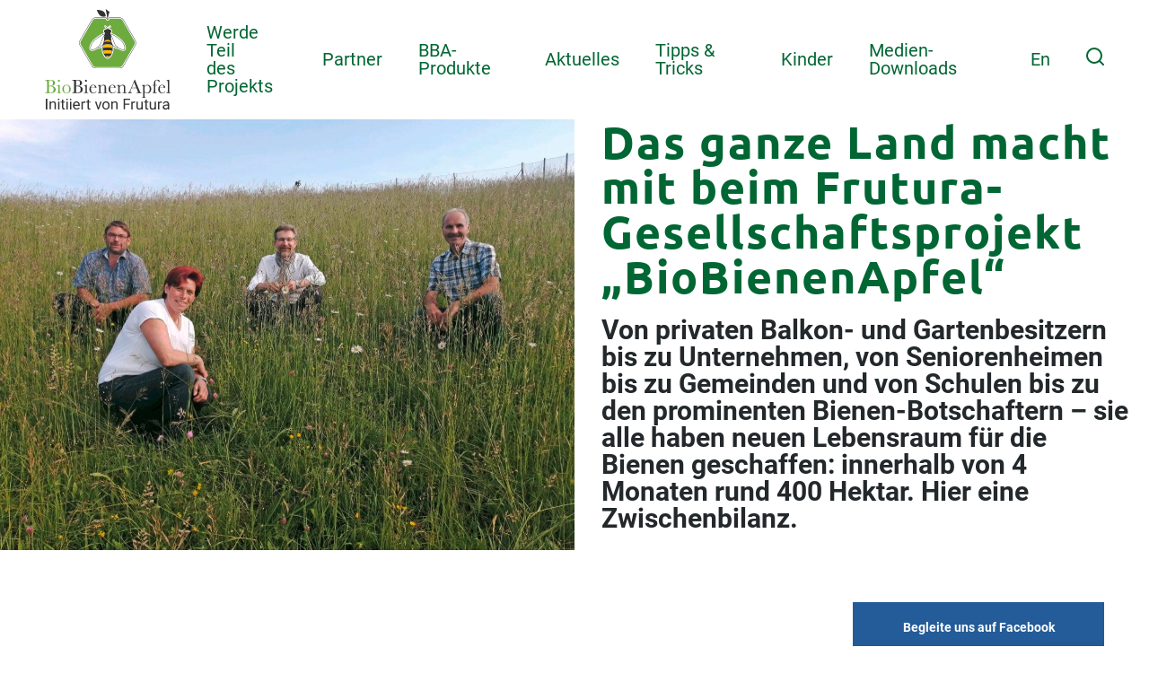

--- FILE ---
content_type: text/html; charset=UTF-8
request_url: https://frutura.com/biobienenapfel-aktuelles/400-hektar-neuer-lebensraum-fuer-bienen/
body_size: 14485
content:
<!doctype html>
<html lang="de-DE">
<head>
<meta charset="utf-8">
<meta http-equiv="x-ua-compatible" content="ie=edge">
<meta name="viewport" content="width=device-width, initial-scale=1, shrink-to-fit=no">
<meta name='robots' content='index, follow, max-image-preview:large, max-snippet:-1, max-video-preview:-1' />
<link rel="alternate" hreflang="de" href="https://frutura.com/biobienenapfel-aktuelles/400-hektar-neuer-lebensraum-fuer-bienen/" />
<!-- This site is optimized with the Yoast SEO plugin v17.6 - https://yoast.com/wordpress/plugins/seo/ -->
<title>Österreich blüht auf: 400 Hektar neuer Lebensraum für Bienen - Frutura</title>
<meta name="description" content="Das ganze Land macht mit beim Frutura-Gesellschaftsprojekt „BioBienenApfel“ und schafft neuen Lebensraum für Bienen!" />
<link rel="canonical" href="https://frutura.com/biobienenapfel-aktuelles/400-hektar-neuer-lebensraum-fuer-bienen/" />
<meta property="og:locale" content="de_DE" />
<meta property="og:type" content="article" />
<meta property="og:title" content="Österreich blüht auf: 400 Hektar neuer Lebensraum für Bienen - Frutura" />
<meta property="og:description" content="Das ganze Land macht mit beim Frutura-Gesellschaftsprojekt „BioBienenApfel“ und schafft neuen Lebensraum für Bienen!" />
<meta property="og:url" content="https://frutura.com/biobienenapfel-aktuelles/400-hektar-neuer-lebensraum-fuer-bienen/" />
<meta property="og:site_name" content="Frutura" />
<meta property="article:published_time" content="2021-08-06T10:55:08+00:00" />
<meta property="article:modified_time" content="2021-08-09T08:24:38+00:00" />
<meta property="og:image" content="https://frutura.com/app/uploads/2021/08/Frutura_BioBienenApfel_PichlerSchober_WebcFrutura.jpg" />
<meta property="og:image:width" content="1000" />
<meta property="og:image:height" content="750" />
<meta name="twitter:card" content="summary_large_image" />
<meta name="twitter:label1" content="Verfasst von" />
<meta name="twitter:data1" content="Conversory" />
<script type="application/ld+json" class="yoast-schema-graph">{"@context":"https://schema.org","@graph":[{"@type":"WebSite","@id":"https://frutura.com/#website","url":"https://frutura.com/","name":"Frutura","description":"Fruits &amp; Vegetables Competence Center GmbH","potentialAction":[{"@type":"SearchAction","target":{"@type":"EntryPoint","urlTemplate":"https://frutura.com/?s={search_term_string}"},"query-input":"required name=search_term_string"}],"inLanguage":"de-DE"},{"@type":"ImageObject","@id":"https://frutura.com/biobienenapfel-aktuelles/400-hektar-neuer-lebensraum-fuer-bienen/#primaryimage","inLanguage":"de-DE","url":"https://frutura.com/app/uploads/2021/08/Frutura_BioBienenApfel_PichlerSchober_WebcFrutura.jpg","contentUrl":"https://frutura.com/app/uploads/2021/08/Frutura_BioBienenApfel_PichlerSchober_WebcFrutura.jpg","width":1000,"height":750},{"@type":"WebPage","@id":"https://frutura.com/biobienenapfel-aktuelles/400-hektar-neuer-lebensraum-fuer-bienen/#webpage","url":"https://frutura.com/biobienenapfel-aktuelles/400-hektar-neuer-lebensraum-fuer-bienen/","name":"\u00d6sterreich bl\u00fcht auf: 400 Hektar neuer Lebensraum f\u00fcr Bienen - Frutura","isPartOf":{"@id":"https://frutura.com/#website"},"primaryImageOfPage":{"@id":"https://frutura.com/biobienenapfel-aktuelles/400-hektar-neuer-lebensraum-fuer-bienen/#primaryimage"},"datePublished":"2021-08-06T10:55:08+00:00","dateModified":"2021-08-09T08:24:38+00:00","author":{"@id":"https://frutura.com/#/schema/person/4f433fba4db5dffbcca468043b234932"},"description":"Das ganze Land macht mit beim Frutura-Gesellschaftsprojekt \u201eBioBienenApfel\u201c und schafft neuen Lebensraum f\u00fcr Bienen!","breadcrumb":{"@id":"https://frutura.com/biobienenapfel-aktuelles/400-hektar-neuer-lebensraum-fuer-bienen/#breadcrumb"},"inLanguage":"de-DE","potentialAction":[{"@type":"ReadAction","target":["https://frutura.com/biobienenapfel-aktuelles/400-hektar-neuer-lebensraum-fuer-bienen/"]}]},{"@type":"BreadcrumbList","@id":"https://frutura.com/biobienenapfel-aktuelles/400-hektar-neuer-lebensraum-fuer-bienen/#breadcrumb","itemListElement":[{"@type":"ListItem","position":1,"name":"Home","item":"https://frutura.com/"},{"@type":"ListItem","position":2,"name":"\u00d6sterreich bl\u00fcht auf: 400 Hektar neuer Lebensraum f\u00fcr Bienen"}]},{"@type":"Person","@id":"https://frutura.com/#/schema/person/4f433fba4db5dffbcca468043b234932","name":"Conversory","image":{"@type":"ImageObject","@id":"https://frutura.com/#personlogo","inLanguage":"de-DE","url":"https://secure.gravatar.com/avatar/f16e871dbf9058b86f91b312fe625ce8?s=96&d=mm&r=g","contentUrl":"https://secure.gravatar.com/avatar/f16e871dbf9058b86f91b312fe625ce8?s=96&d=mm&r=g","caption":"Conversory"},"url":"https://frutura.com/author/conversory/"}]}</script>
<!-- / Yoast SEO plugin. -->
<link rel='dns-prefetch' href='//cdnjs.cloudflare.com' />
<link rel='dns-prefetch' href='//www.google.com' />
<link rel="alternate" type="application/rss+xml" title="Frutura &raquo; Österreich blüht auf: 400 Hektar neuer Lebensraum für Bienen Kommentar-Feed" href="https://frutura.com/biobienenapfel-aktuelles/400-hektar-neuer-lebensraum-fuer-bienen/feed/" />
<link rel='stylesheet' id='wp-block-library-css'  href='https://frutura.com/wp/wp-includes/css/dist/block-library/style.min.css?ver=5.8.2' type='text/css' media='all' />
<link rel='stylesheet' id='contact-form-7-css'  href='https://frutura.com/app/plugins/contact-form-7/includes/css/styles.css?ver=5.5.6' type='text/css' media='all' />
<link rel='stylesheet' id='wpml-legacy-horizontal-list-0-css'  href='//frutura.com/app/plugins/sitepress-multilingual-cms/templates/language-switchers/legacy-list-horizontal/style.min.css?ver=1' type='text/css' media='all' />
<link rel='stylesheet' id='swiper-css-css'  href='https://frutura.com/app/themes/frutura/resources/assets/swiper/css/swiper.min.css?ver=5.8.2' type='text/css' media='all' />
<link rel='stylesheet' id='borlabs-cookie-css'  href='https://frutura.com/app/cache/borlabs-cookie/borlabs-cookie_1_de.css?ver=2.2.35-89' type='text/css' media='all' />
<link rel='stylesheet' id='sage/main.css-css'  href='https://frutura.com/app/themes/frutura/dist/styles/main_8b36d005.css' type='text/css' media='all' />
<script type='text/javascript' src='https://frutura.com/app/themes/frutura/resources/assets/swiper/js/swiper.min.js?ver=5.8.2' id='swiper-js-js'></script>
<script type='text/javascript' src='https://frutura.com/wp/wp-includes/js/jquery/jquery.min.js?ver=3.6.0' id='jquery-core-js'></script>
<script type='text/javascript' src='https://frutura.com/wp/wp-includes/js/jquery/jquery-migrate.min.js?ver=3.3.2' id='jquery-migrate-js'></script>
<script type='text/javascript' id='borlabs-cookie-prioritize-js-extra'>
/* <![CDATA[ */
var borlabsCookiePrioritized = {"domain":"frutura.com","path":"\/","version":"4","bots":"1","optInJS":{"statistics":{"google-tag-manager":"[base64]"},"marketing":{"facebook-pixel":"[base64]"}}};
/* ]]> */
</script>
<script type='text/javascript' src='https://frutura.com/app/plugins/borlabs-cookie/javascript/borlabs-cookie-prioritize.min.js?ver=2.2.35' id='borlabs-cookie-prioritize-js'></script>
<link rel="https://api.w.org/" href="https://frutura.com/wp-json/" /><link rel="alternate" type="application/json" href="https://frutura.com/wp-json/wp/v2/posts/22986" /><link rel="EditURI" type="application/rsd+xml" title="RSD" href="https://frutura.com/wp/xmlrpc.php?rsd" />
<link rel="wlwmanifest" type="application/wlwmanifest+xml" href="https://frutura.com/wp/wp-includes/wlwmanifest.xml" /> 
<meta name="generator" content="WordPress 5.8.2" />
<link rel='shortlink' href='https://frutura.com/?p=22986' />
<link rel="alternate" type="application/json+oembed" href="https://frutura.com/wp-json/oembed/1.0/embed?url=https%3A%2F%2Ffrutura.com%2Fbiobienenapfel-aktuelles%2F400-hektar-neuer-lebensraum-fuer-bienen%2F" />
<link rel="alternate" type="text/xml+oembed" href="https://frutura.com/wp-json/oembed/1.0/embed?url=https%3A%2F%2Ffrutura.com%2Fbiobienenapfel-aktuelles%2F400-hektar-neuer-lebensraum-fuer-bienen%2F&#038;format=xml" />
<meta name="generator" content="WPML ver:4.4.12 stt:1,3;" />
<link rel="shortcut icon" href="https://frutura.com/favicon.ico"/>
<script src="https://unpkg.com/swiper/swiper-bundle.min.js"></script>
<link rel="stylesheet" href="https://unpkg.com/aos@next/dist/aos.css"/>
<script src="https://unpkg.com/aos@next/dist/aos.js"></script>
<script src="https://unpkg.com/@lottiefiles/lottie-player@latest/dist/lottie-player.js"></script>
</head>
<body class="post-template post-template-views post-template-template-post-bba post-template-viewstemplate-post-bba single single-post postid-22986 single-format-standard 400-hektar-neuer-lebensraum-fuer-bienen app-data index-data singular-data single-data single-post-data single-post-400-hektar-neuer-lebensraum-fuer-bienen-data template-post-bba-data">
<header class="headerWrapper">
<div class="headerItems">
<button class="headerWrapper__mobile-menu">
<span></span>
</button>
<div class="headerWrapper__logo">
<a href="https://frutura.com/biobienenapfel/" class="logo">
<img src="https://frutura.com/app/uploads/2022/11/Logo_BioBienenapfel_RGB-3c_web-1.svg" alt="Grüner Apfel in Form einer Bienenwabe mit einer Biene in der Mitte, Logo von BioBienenApfel." width="140" height="auto">
</a>
<a href="/" class="frutura-link" target="_blank">
<img src="https://frutura.com/app/themes/frutura/dist/images/logos/frutura-initiiert_11b33d4c.svg" alt="Initiiert von Frutura" width="140" height="auto">
</a>
</div>
<nav class="headerWrapper__primary">
<div class="menu-bba-main-navigation-container"><ul id="menu-bba-main-navigation" class="nav desktop-menu-container"><li id="menu-item-9953" class="menu-item menu-item-type-post_type menu-item-object-page menu-item-has-children menu-item-9953"><a href="https://frutura.com/biobienenapfel/werde-teil-des-projekts/">Werde Teil<br>des Projekts</a>
<div class='megaMenu'><ul>
<li id="menu-item-9963" class="menu-item menu-item-type-post_type menu-item-object-page menu-item-9963"><a href="https://frutura.com/biobienenapfel/werde-teil-des-projekts/bio-apfelbauern/"><div class="megaMenu__image">
<img data-src="https://frutura.com/app/uploads/2021/03/conversory-frutura-webseite-aepfel-baum-nahaufnahme-hochformat-1-414x590.jpg" alt="" class="lozad">
</div>
<h4>Bio-Apfelbauern</h4><span></span></a></li>
<li id="menu-item-9964" class="menu-item menu-item-type-post_type menu-item-object-page menu-item-9964"><a href="https://frutura.com/biobienenapfel/werde-teil-des-projekts/oeffentlich/"><div class="megaMenu__image">
<img data-src="https://frutura.com/app/uploads/2021/03/conversory-frutura-biobienenapfel-parplatz-wiese-pflanze-hochformat-414x590.jpg" alt="" class="lozad">
</div>
<h4>Öffentliche Initiativen</h4><span></span></a></li>
<li id="menu-item-9965" class="menu-item menu-item-type-post_type menu-item-object-page menu-item-9965"><a href="https://frutura.com/biobienenapfel/werde-teil-des-projekts/privat/"><div class="megaMenu__image">
<img data-src="https://frutura.com/app/uploads/2021/03/conversory-frutura-biobienenapfel-lila-blume-insekt-hochformat-414x590.jpg" alt="" class="lozad">
</div>
<h4>Private Initiativen</h4><span></span></a></li>
</ul></div>
</li>
<li id="menu-item-9957" class="menu-item menu-item-type-post_type menu-item-object-page menu-item-has-children menu-item-9957"><a href="https://frutura.com/biobienenapfel/partner/">Partner</a>
<div class='megaMenu'><ul>
<li id="menu-item-9959" class="menu-item menu-item-type-post_type menu-item-object-page menu-item-9959"><a href="https://frutura.com/biobienenapfel/partner/botschafter/"><div class="megaMenu__image">
<img data-src="https://frutura.com/app/uploads/2022/05/frutura-bba-EN-hero-414x590.jpg" alt="" class="lozad">
</div>
<h4>Botschafter</h4><span></span></a></li>
<li id="menu-item-9960" class="menu-item menu-item-type-post_type menu-item-object-page menu-item-9960"><a href="https://frutura.com/biobienenapfel/partner/hauptpartner/"><div class="megaMenu__image">
<img data-src="https://frutura.com/app/uploads/2021/03/frutura-biobienenapfel-partner-business-header-414x590.jpg" alt="" class="lozad">
</div>
<h4>Hauptpartner</h4><span></span></a></li>
<li id="menu-item-9962" class="menu-item menu-item-type-post_type menu-item-object-page menu-item-9962"><a href="https://frutura.com/biobienenapfel/partner/politik/"><div class="megaMenu__image">
<img data-src="https://frutura.com/app/uploads/2022/01/frutura-biobienenapfel-eu-parlament-partnerschaft-philip-platzer-414x590.jpg" alt="" class="lozad">
</div>
<h4>Politik</h4><span></span></a></li>
<li id="menu-item-9961" class="menu-item menu-item-type-post_type menu-item-object-page menu-item-9961"><a href="https://frutura.com/biobienenapfel/partner/organisationen/"><div class="megaMenu__image">
<img data-src="https://frutura.com/app/uploads/2021/03/conversory-frutura-biobienenapfel-biene-414x590.jpg" alt="" class="lozad">
</div>
<h4>Organisationen</h4><span></span></a></li>
<li id="menu-item-9958" class="menu-item menu-item-type-post_type menu-item-object-page menu-item-9958"><a href="https://frutura.com/biobienenapfel/partner/agenturen/"><div class="megaMenu__image">
<img data-src="https://frutura.com/app/uploads/2021/03/conversory-frutura-biobienenapfel-biene-blume-querformat-414x590.jpg" alt="" class="lozad">
</div>
<h4>Agenturen</h4><span></span></a></li>
</ul></div>
</li>
<li id="menu-item-9955" class="menu-item menu-item-type-post_type menu-item-object-page menu-item-9955"><a href="https://frutura.com/biobienenapfel/bba-produkte/">BBA-Produkte</a></li>
<li id="menu-item-22018" class="menu-item menu-item-type-post_type menu-item-object-page menu-item-22018"><a href="https://frutura.com/biobienenapfel/aktuelles/">Aktuelles</a></li>
<li id="menu-item-9952" class="menu-item menu-item-type-post_type menu-item-object-page menu-item-9952"><a href="https://frutura.com/biobienenapfel/tipps-tricks/">Tipps &#038; Tricks</a></li>
<li id="menu-item-9956" class="menu-item menu-item-type-post_type menu-item-object-page menu-item-9956"><a href="https://frutura.com/biobienenapfel/kinder/">Kinder</a></li>
<li id="menu-item-24754" class="menu-item menu-item-type-post_type menu-item-object-page menu-item-24754"><a href="https://frutura.com/downloads/geschlossene-downloads/">Medien-Downloads</a></li>
<li id="menu-item-25614" class="menu-item menu-item-type-post_type menu-item-object-page menu-item-25614"><a href="https://frutura.com/bees-and-apple/">En</a></li>
</ul></div>
</nav>
<div class="headerWrapper__lang">
<button class="search"></button>
</div>
<div class="headerWrapper__search">
<form role="search" method="get" id="searchform"
class="searchform" action="https://frutura.com/">
<div class="search-input">
<input type="text" id="input" value="" name="s">
</div>
<input type="hidden" value="post" name="post_type" id="post_type"/>
<input type="hidden" value="karrier_post" name="post_type" id="post_type"/>
<input type="hidden" value="page" name="post_type" id="post_type"/>
</form>
</div>
</div>
</header>
<div class="mobileMenu">
<div class="menu-bba-main-navigation-container"><ul id="menu-bba-main-navigation-1" class="nav mobile-menu-container"><li class="menu-item menu-item-type-post_type menu-item-object-page menu-item-has-children menu-item-9953"><a href="https://frutura.com/biobienenapfel/werde-teil-des-projekts/">Werde Teil<br>des Projekts<span class="arrow"></span></a>
<div class='mobileMegaMenu'><button class="mobile-menu-back">Zurück</button><ul>
<li class="menu-item menu-item-type-post_type menu-item-object-page menu-item-9963"><a href="https://frutura.com/biobienenapfel/werde-teil-des-projekts/bio-apfelbauern/"><div class="mobileMegaMenu__image">
<img data-src="https://frutura.com/app/uploads/2021/03/conversory-frutura-webseite-aepfel-baum-nahaufnahme-hochformat-1-414x590.jpg" alt="" class="lozad">
</div>
<h4>Bio-Apfelbauern</h4><span></span></a></li>
<li class="menu-item menu-item-type-post_type menu-item-object-page menu-item-9964"><a href="https://frutura.com/biobienenapfel/werde-teil-des-projekts/oeffentlich/"><div class="mobileMegaMenu__image">
<img data-src="https://frutura.com/app/uploads/2021/03/conversory-frutura-biobienenapfel-parplatz-wiese-pflanze-hochformat-414x590.jpg" alt="" class="lozad">
</div>
<h4>Öffentliche Initiativen</h4><span></span></a></li>
<li class="menu-item menu-item-type-post_type menu-item-object-page menu-item-9965"><a href="https://frutura.com/biobienenapfel/werde-teil-des-projekts/privat/"><div class="mobileMegaMenu__image">
<img data-src="https://frutura.com/app/uploads/2021/03/conversory-frutura-biobienenapfel-lila-blume-insekt-hochformat-414x590.jpg" alt="" class="lozad">
</div>
<h4>Private Initiativen</h4><span></span></a></li>
</ul></div>
</li>
<li class="menu-item menu-item-type-post_type menu-item-object-page menu-item-has-children menu-item-9957"><a href="https://frutura.com/biobienenapfel/partner/">Partner<span class="arrow"></span></a>
<div class='mobileMegaMenu'><button class="mobile-menu-back">Zurück</button><ul>
<li class="menu-item menu-item-type-post_type menu-item-object-page menu-item-9959"><a href="https://frutura.com/biobienenapfel/partner/botschafter/"><div class="mobileMegaMenu__image">
<img data-src="https://frutura.com/app/uploads/2022/05/frutura-bba-EN-hero-414x590.jpg" alt="" class="lozad">
</div>
<h4>Botschafter</h4><span></span></a></li>
<li class="menu-item menu-item-type-post_type menu-item-object-page menu-item-9960"><a href="https://frutura.com/biobienenapfel/partner/hauptpartner/"><div class="mobileMegaMenu__image">
<img data-src="https://frutura.com/app/uploads/2021/03/frutura-biobienenapfel-partner-business-header-414x590.jpg" alt="" class="lozad">
</div>
<h4>Hauptpartner</h4><span></span></a></li>
<li class="menu-item menu-item-type-post_type menu-item-object-page menu-item-9962"><a href="https://frutura.com/biobienenapfel/partner/politik/"><div class="mobileMegaMenu__image">
<img data-src="https://frutura.com/app/uploads/2022/01/frutura-biobienenapfel-eu-parlament-partnerschaft-philip-platzer-414x590.jpg" alt="" class="lozad">
</div>
<h4>Politik</h4><span></span></a></li>
<li class="menu-item menu-item-type-post_type menu-item-object-page menu-item-9961"><a href="https://frutura.com/biobienenapfel/partner/organisationen/"><div class="mobileMegaMenu__image">
<img data-src="https://frutura.com/app/uploads/2021/03/conversory-frutura-biobienenapfel-biene-414x590.jpg" alt="" class="lozad">
</div>
<h4>Organisationen</h4><span></span></a></li>
<li class="menu-item menu-item-type-post_type menu-item-object-page menu-item-9958"><a href="https://frutura.com/biobienenapfel/partner/agenturen/"><div class="mobileMegaMenu__image">
<img data-src="https://frutura.com/app/uploads/2021/03/conversory-frutura-biobienenapfel-biene-blume-querformat-414x590.jpg" alt="" class="lozad">
</div>
<h4>Agenturen</h4><span></span></a></li>
</ul></div>
</li>
<li class="menu-item menu-item-type-post_type menu-item-object-page menu-item-9955"><a href="https://frutura.com/biobienenapfel/bba-produkte/">BBA-Produkte<span class="arrow"></span></a></li>
<li class="menu-item menu-item-type-post_type menu-item-object-page menu-item-22018"><a href="https://frutura.com/biobienenapfel/aktuelles/">Aktuelles<span class="arrow"></span></a></li>
<li class="menu-item menu-item-type-post_type menu-item-object-page menu-item-9952"><a href="https://frutura.com/biobienenapfel/tipps-tricks/">Tipps &#038; Tricks<span class="arrow"></span></a></li>
<li class="menu-item menu-item-type-post_type menu-item-object-page menu-item-9956"><a href="https://frutura.com/biobienenapfel/kinder/">Kinder<span class="arrow"></span></a></li>
<li class="menu-item menu-item-type-post_type menu-item-object-page menu-item-24754"><a href="https://frutura.com/downloads/geschlossene-downloads/">Medien-Downloads<span class="arrow"></span></a></li>
<li class="menu-item menu-item-type-post_type menu-item-object-page menu-item-25614"><a href="https://frutura.com/bees-and-apple/">En<span class="arrow"></span></a></li>
</ul></div>
</div>
<div class="wrap" role="document">
<main class="main">
<section data-aos="fade-up" data-aos-delay="100">
<div class="container-fluid " style="">
<div class="row">
<div class="themeContainer  noHe">
<div class="imageTextBox">
<div class="imageTextBox__image ">
<picture class="lozad loaded desk_img" style="display: block; width:100%; min-height: 1rem"
data-iesrc="https://frutura.com/app/uploads/2021/08/Frutura_BioBienenApfel_Vorchdorf-blüht-auf_Webcprivat.jpg" data-alt="">
<source srcset="https://frutura.com/app/uploads/2021/08/Frutura_BioBienenApfel_Vorchdorf-blüht-auf_Webcprivat.jpg" media="(min-width: 1280px)">
<source srcset="https://frutura.com/app/uploads/2021/08/Frutura_BioBienenApfel_Vorchdorf-blüht-auf_Webcprivat.jpg" media="(min-width: 980px)">
<source srcset="https://frutura.com/app/uploads/2021/08/Frutura_BioBienenApfel_Vorchdorf-blüht-auf_Webcprivat.jpg" media="(min-width: 320px)">
<!-- you can define a low quality image placeholder that will be removed when the picture is loaded -->
<img src="[data-uri]" width="100%">
</picture>
<span class="loading-image"></span>
<picture class="lozad loaded mob_img" style="display: block; width:100%; min-height: 1rem"
data-iesrc="https://frutura.com/app/uploads/2021/08/Frutura_BioBienenApfel_Vorchdorf-blüht-auf_Webcprivat.jpg" data-alt="">
<source srcset="https://frutura.com/app/uploads/2021/08/Frutura_BioBienenApfel_Vorchdorf-blüht-auf_Webcprivat.jpg" media="(min-width: 1280px)">
<source srcset="https://frutura.com/app/uploads/2021/08/Frutura_BioBienenApfel_Vorchdorf-blüht-auf_Webcprivat.jpg" media="(min-width: 980px)">
<source srcset="https://frutura.com/app/uploads/2021/08/Frutura_BioBienenApfel_Vorchdorf-blüht-auf_Webcprivat.jpg" media="(min-width: 320px)">
<img src="[data-uri]" width="100%">
</picture>
<span class="loading-image"></span>
</div>
<div class="imageTextBox__content ">
<div class="container px-0">
<div class="row">
<div class="col">
<div class="imageTextBox__content__wraper">
<h3 style="">Das ganze Land macht mit beim Frutura-Gesellschaftsprojekt „BioBienenApfel“</h3>
<h4>Von privaten Balkon- und Gartenbesitzern bis zu Unternehmen, von Seniorenheimen bis zu Gemeinden und von Schulen bis zu den prominenten Bienen-Botschaftern – sie alle haben neuen Lebensraum für die Bienen geschaffen: innerhalb von 4 Monaten rund 400 Hektar. Hier eine Zwischenbilanz.</h4>
</div>
</div>
</div>
</div>
</div>
</div>
</div>
</div>
</div>
</section>
<div class="spacer"
style="--heightDesktop:150px ; --heightMobile:50px"></div>
<section data-aos="fade-up" data-aos-delay="100">
<div class="themeContainer ">
<div class="container">
<div class="row">
<div class="textCenterBox">
<p style="text-align: center;">Ein Gesellschaftsprojekt lebt von der Beteiligung der Menschen, deshalb war die gesamte Bevölkerung eingeladen aktiv mitzumachen. Wirklich jede und jeder konnten einen Beitrag leisten – angefangen vom Bepflanzen kleiner Blumenkisterl bis hin zum Aussähen auf großen Nutzflächen. Mit Hilfe der Projektpartner wurden 500.000 Päckchen „Samen für Bienenwiesen“ gratis an Privathaushalte verschickt; weitere 5.000 Kilogramm Saatgut wurden an Gemeinden und Institutionen geliefert. Das Resultat: Österreich blüht auf! 1.200 Hektar neuer Lebensraum für bis zu einer Milliarde Bienen sollen so entstehen. Diesem ambitionierten Ziel ist das Projekt „BioBienenApfel“ bereits ein schönes Stück nähergekommen!</p>
</div>
</div>
</div>
</div>
</section>
<div class="spacer"
style="--heightDesktop:100px ; --heightMobile:50px"></div>
<section data-aos="fade-up" data-aos-delay="100">
<div class="themeContainer ">
<div class="container">
<div class="row">
<div class="justContent">
<p>Mit an Bord sind auch zahlreiche Gemeinden, Städte und Initiativen, die sich vorbildhaft engagieren. Vorchdorf (Bild oben) beispielsweise will mit Bienen- und Insektenweiden den Helden der Natur mehr Lebensraum bieten und die Biodiversität stärken. Auf einer ca. 1 Hektar großen landwirtschaftlichen Fläche nahe des Ortszentrums sprießt nun das Saatgut. In der steirischen Hauptstadt Graz unterstützt Bürgermeister und Bienenfreund Siegfried Nagl das Projekt in vollem Maße, hier wurde mit dem <a href="https://frutura.com/biobienenapfel-aktuelles/beepoint-das-neue-bienenhaus-in-der-stadt/">BEEpoint das erste Bienenhaus Österreichs</a> eröffnet, wo es Saatgut, Insektenhotels sowie Tipps und Tricks für das perfekte Bienenparadies daheim gegeben hat.</p>
</div>
</div>
</div>
</div>
</section>
<div class="spacer"
style="--heightDesktop:100px ; --heightMobile:50px"></div>
<section data-aos="fade-up" data-aos-delay="100">
<div class="container-fluid " style="">
<div class="row">
<div class="themeContainer  noHe">
<div class="imageTextBox">
<div class="imageTextBox__image ">
<picture class="lozad loaded desk_img" style="display: block; width:100%; min-height: 1rem"
data-iesrc="https://frutura.com/app/uploads/2021/08/Frutura_Blumenwiese-Hohenems-cprivat-e1628251301646.jpg" data-alt="">
<source srcset="https://frutura.com/app/uploads/2021/08/Frutura_Blumenwiese-Hohenems-cprivat-e1628251301646.jpg" media="(min-width: 1280px)">
<source srcset="https://frutura.com/app/uploads/2021/08/Frutura_Blumenwiese-Hohenems-cprivat-e1628251301646.jpg" media="(min-width: 980px)">
<source srcset="https://frutura.com/app/uploads/2021/08/Frutura_Blumenwiese-Hohenems-cprivat-e1628251301646.jpg" media="(min-width: 320px)">
<!-- you can define a low quality image placeholder that will be removed when the picture is loaded -->
<img src="[data-uri]" width="100%">
</picture>
<span class="loading-image"></span>
<picture class="lozad loaded mob_img" style="display: block; width:100%; min-height: 1rem"
data-iesrc="https://frutura.com/app/uploads/2021/08/Frutura_Blumenwiese-Hohenems-cprivat-e1628251301646.jpg" data-alt="">
<source srcset="https://frutura.com/app/uploads/2021/08/Frutura_Blumenwiese-Hohenems-cprivat-e1628251301646.jpg" media="(min-width: 1280px)">
<source srcset="https://frutura.com/app/uploads/2021/08/Frutura_Blumenwiese-Hohenems-cprivat-e1628251301646.jpg" media="(min-width: 980px)">
<source srcset="https://frutura.com/app/uploads/2021/08/Frutura_Blumenwiese-Hohenems-cprivat-e1628251301646.jpg" media="(min-width: 320px)">
<img src="[data-uri]" width="100%">
</picture>
<span class="loading-image"></span>
</div>
<div class="imageTextBox__content ">
<div class="container px-0">
<div class="row">
<div class="col">
<div class="imageTextBox__content__wraper">
<h3 style="">Hohenems</h3>
<div class="imageTextBox__content--desc">
<p>In Hohenems ist man stolz darauf, Grünflächen in Kreisverkehren oder entlang von Straßen mit Blumenwiesen gestaltet zu haben und diese wachsen zu lassen. Der örtliche Bienenzuchtverein baut zurzeit in der Nachbarschaft eines Hochmoors ein neues „Bienenhaus“, das für Schulungen und Exkursionen genutzt werden kann. Ein Bienenlehrpfad erläutert zudem die Arbeit der wichtigen Bestäubungsinsekten.</p>
</div>
</div>
</div>
</div>
</div>
</div>
</div>
</div>
</div>
</div>
</section>
<div class="spacer"
style="--heightDesktop:100px ; --heightMobile:50px"></div>
<section data-aos="fade-up" data-aos-delay="100">
<div class="themeContainer ">
<div class="container">
<div class="row textColumns  two-columns " style="height:px;">
<div class="textColumns__content">
<p><strong>Wiener Neustadt</strong></p>
<p>Wiener Neustadt stellt eine Fläche von insgesamt 1,13 Hektar im Akademiepark als Bienenwiese zur Verfügung, die Verantwortlichen freuen sich, nicht nur zu einer gesunden Umwelt beizutragen, sondern auch den Park attraktiver gestalten zu können.</p>
</div>
<div class="textColumns__content">
<p><strong>Fürstenfeld</strong></p>
<p>In Fürstenfeld wurde der „BioBienenApfel“ mit einer Obstbaum-Aktion gekoppelt. Alle BürgerInnen, die sich dazu bereit erklärten, einen von insgesamt 200 Jungobstbäumen zu pflanzen, wurden auch über den „BioBienenApfel“ informiert. Zudem entstanden in der Stadt großflächige Bienenweiden – alles mit dem erklärten Ziel, die ökologische Vielfalt aufrecht zu erhalten.</p>
</div>
</div>
</div>
</div>
</section>
<div class="spacer"
style="--heightDesktop:100px ; --heightMobile:50px"></div>
<section data-aos="fade-up" data-aos-delay="100">
<div class="container-fluid " style="">
<div class="row">
<div class="themeContainer  noHe">
<div class="imageTextBox">
<div class="imageTextBox__image order-md-2">
<picture class="lozad loaded desk_img" style="display: block; width:100%; min-height: 1rem"
data-iesrc="https://frutura.com/app/uploads/2021/08/Frutura_Feldbach-blüht-auf-cBernhard-Bergmann.jpg" data-alt="">
<source srcset="https://frutura.com/app/uploads/2021/08/Frutura_Feldbach-blüht-auf-cBernhard-Bergmann.jpg" media="(min-width: 1280px)">
<source srcset="https://frutura.com/app/uploads/2021/08/Frutura_Feldbach-blüht-auf-cBernhard-Bergmann.jpg" media="(min-width: 980px)">
<source srcset="https://frutura.com/app/uploads/2021/08/Frutura_Feldbach-blüht-auf-cBernhard-Bergmann.jpg" media="(min-width: 320px)">
<!-- you can define a low quality image placeholder that will be removed when the picture is loaded -->
<img src="[data-uri]" width="100%">
</picture>
<span class="loading-image"></span>
<picture class="lozad loaded mob_img" style="display: block; width:100%; min-height: 1rem"
data-iesrc="https://frutura.com/app/uploads/2021/08/Frutura_Feldbach-blüht-auf-cBernhard-Bergmann.jpg" data-alt="">
<source srcset="https://frutura.com/app/uploads/2021/08/Frutura_Feldbach-blüht-auf-cBernhard-Bergmann.jpg" media="(min-width: 1280px)">
<source srcset="https://frutura.com/app/uploads/2021/08/Frutura_Feldbach-blüht-auf-cBernhard-Bergmann.jpg" media="(min-width: 980px)">
<source srcset="https://frutura.com/app/uploads/2021/08/Frutura_Feldbach-blüht-auf-cBernhard-Bergmann.jpg" media="(min-width: 320px)">
<img src="[data-uri]" width="100%">
</picture>
<span class="loading-image"></span>
</div>
<div class="imageTextBox__content order-md-1">
<div class="container px-0">
<div class="row">
<div class="col">
<div class="imageTextBox__content__wraper">
<h3 style="">Feldbach</h3>
<div class="imageTextBox__content--desc">
<p>Bestehender Grünraum wurde in Feldbach zu Bienenwiesen umgestaltet. Die Flächen wurden vom Städtischen Bauhof tief vertikutiert, um mehr Platz und Oberfläche für den Pflanzensamen zu schaffen. Die guten Witterungsbedingungen taten ihr Übriges und so freut man sich allerorts über die gelungene Vermehrung der Pflanzen- und Blumenvielfalt.</p>
</div>
</div>
</div>
</div>
</div>
</div>
</div>
</div>
</div>
</div>
</section>
<div class="spacer"
style="--heightDesktop:100px ; --heightMobile:50px"></div>
<section data-aos="fade-up" data-aos-delay="100">
<div class="themeContainer ">
<div class="container">
<div class="row textColumns  two-columns " style="height:px;">
<div class="textColumns__content">
<p><strong>Weingut Pichler-Schober</strong></p>
<p>Etwas weiter in St. Nikolai bietet das Weingut Pichler-Schober Bienen eine besondere Pflanzenvielfalt. Die Buschenschank wurde im Rahmen des Blumenschmuck-Wettbewerbs mit seinem bunten Blumenmeer bereits zum zehnten Mal Landessieger. In den dazugehörigen Weingärten mäht die Familie nur jede zweite Zeile, um nachhaltige Insektenweiden bestehen zu lassen.</p>
</div>
<div class="textColumns__content">
<p><strong>Weststeirischer Fliegerclub</strong></p>
<p>Der Weststeirische Fliegerclub brachte das Frutura-Saatgut auf seiner Startwiese auf. Im Mai installierte der Vereinsimker zehn Bienenstöcke und ab Herbst gibt es dann den köstlichen „Fliegerhonig“ zu verkosten. Eine fabelhafte Idee!</p>
</div>
</div>
</div>
</div>
</section>
<div class="spacer"
style="--heightDesktop:100px ; --heightMobile:50px"></div>
<section data-aos="fade-up" data-aos-delay="100">
<div class="themeContainer ">
<div class="container">
<div class="row">
<div class="justContent">
<h5>„BioBienenApfel“-Projekt passt perfekt zum Bildungsauftrag</h5>
<p>Im Lehrplan der Pädagogischen Hochschule Steiermark in Graz ist die Sensibilisierung für Umwelt, Klimawandel und Globalisierung fest verankert. Deshalb passt das „BioBienenApfel“-Projekt perfekt zum Bildungsauftrag. In der Ausbildung des Lehrpersonals sind Nachhaltigkeit und Regionalität zentrale Themen; darüber hinaus ist eine blühende Bienen-Blumenwiese am Schulcampus in Planung.</p>
</div>
</div>
</div>
</div>
</section>
<div class="spacer"
style="--heightDesktop:100px ; --heightMobile:50px"></div>
<section data-aos="fade-up" data-aos-delay="100">
<div class="themeContainer ">
<div class="container">
<div class="row">
<div class="justContent">
<h5>Starke Partner &amp; prominente Botschafter</h5>
<p>Die Österreichische Post sorgte für die verlässliche Zustellung des Saatguts; SPAR verschenkte am Welttag der Biene Bienenwiesen-Saatgut; die Wiener Städtische legte in ihren Geschäftsstellen Samenpäckchen auf; der ÖAMTC pflanzte etwa 50.000 m² Blumenwiese bei seinen Standorten und, und, und … die Bilanz kann sich sehen lassen! Auch prominente Botschafter engagieren sich im Namen der Biene: So eröffnete <a href="https://frutura.com/biobienenapfel-aktuelles/sebastian-vettel-baut-mit-volksschulkindern-ein-rennauto-bienenhotel/">Sebastian Vettel als Botschafter des Projekts BioBienenApfel am 1. Juli sein erstes Bienenhotel</a>, Ski-Weltmeisterin und Sängerin <a href="https://frutura.com/biobienenapfel-aktuelles/vorlesestunde-der-besonderen-art-mit-doppelweltmeisterin-lizz-goergl/">Lizz Görgl war zu Besuch in der Pädagogischen Hochschule Steiermark</a> und hatte die Biene Rosi und viele Geschichten über das Leben der Bienen mit im Gepäck.</p>
</div>
</div>
</div>
</div>
</section>
<div class="spacer"
style="--heightDesktop:100px ; --heightMobile:50px"></div>
<section data-aos="fade-up" data-aos-delay="100">
<div class="container-fluid " style="">
<div class="row">
<div class="themeContainer  noHe">
<div class="imageTextBox">
<div class="imageTextBox__image ">
<picture class="lozad loaded desk_img" style="display: block; width:100%; min-height: 1rem"
data-iesrc="https://frutura.com/app/uploads/2021/08/Frutura_Seniorenheim-Augustinerhof-cprivat.jpg" data-alt="">
<source srcset="https://frutura.com/app/uploads/2021/08/Frutura_Seniorenheim-Augustinerhof-cprivat.jpg" media="(min-width: 1280px)">
<source srcset="https://frutura.com/app/uploads/2021/08/Frutura_Seniorenheim-Augustinerhof-cprivat.jpg" media="(min-width: 980px)">
<source srcset="https://frutura.com/app/uploads/2021/08/Frutura_Seniorenheim-Augustinerhof-cprivat.jpg" media="(min-width: 320px)">
<!-- you can define a low quality image placeholder that will be removed when the picture is loaded -->
<img src="[data-uri]" width="100%">
</picture>
<span class="loading-image"></span>
<picture class="lozad loaded mob_img" style="display: block; width:100%; min-height: 1rem"
data-iesrc="https://frutura.com/app/uploads/2021/08/Frutura_Seniorenheim-Augustinerhof-cprivat.jpg" data-alt="">
<source srcset="https://frutura.com/app/uploads/2021/08/Frutura_Seniorenheim-Augustinerhof-cprivat.jpg" media="(min-width: 1280px)">
<source srcset="https://frutura.com/app/uploads/2021/08/Frutura_Seniorenheim-Augustinerhof-cprivat.jpg" media="(min-width: 980px)">
<source srcset="https://frutura.com/app/uploads/2021/08/Frutura_Seniorenheim-Augustinerhof-cprivat.jpg" media="(min-width: 320px)">
<img src="[data-uri]" width="100%">
</picture>
<span class="loading-image"></span>
</div>
<div class="imageTextBox__content ">
<div class="container px-0">
<div class="row">
<div class="col">
<div class="imageTextBox__content__wraper">
<h3 style="">#beepart: Resonanz überwältigend</h3>
<div class="imageTextBox__content--desc">
<p>Die Resonanz auf den „BioBienenApfel“ ist quer durch Österreich überwältigend. Von Tagesmüttern, die ihren Kindern einen respektvollen Umgang mit der Natur nähergebracht haben, über Hochzeitspärchen, die ihren Gästen Samen-Päckchen als sinnvolles Geschenk mitgaben, bis hin zu Seniorenheimen, in denen die BewohnerInnen nachhaltige Bienenhotels gebastelt haben, waren fantastische Ideen mit dabei. Unter dem Hashtag #beepart beteiligen sich immer mehr Menschen im Rahmen ihrer Möglichkeiten und posten auf Facebook, Instagram &amp; Co darüber. Die „BioBienenApfel“-Community wächst von Tag zu Tag.</p>
</div>
</div>
</div>
</div>
</div>
</div>
</div>
</div>
</div>
</div>
</section>
<div class="spacer"
style="--heightDesktop:100px ; --heightMobile:50px"></div>
<section data-aos="fade-up" data-aos-delay="100">
<div class="themeContainer ">
<div class="container">
<div class="row">
<div class="justContent">
<h5>Österreich soll weiter blühen</h5>
<p>Rund 80 Prozent unserer Obst- und Gemüsesorten verdanken wir der emsigen Arbeit der Bienen. Sie gelten als Heldinnen der Natur, halten das Ökosystem aufrecht und zählen zu den wichtigsten Lebewesen der Welt. Doch die Bienenpopulation sieht sich mit verschiedenen Bedrohungen konfrontiert: zu wenige Blütenpflanzen, industrielle Landwirtschaft, Monokulturen, Pestizide usw. Deshalb soll das einzigartige Projekt „BioBienenApfel“ die Menschen nicht nur zu einem Umdenken bewegen, sondern auch zum „selber Tun“ inspirieren.</p>
<p>&nbsp;</p>
<h5>Mehr Respekt vor den Grundwerten der Natur</h5>
<p>„Wir müssen lernen, mit den vorhandenen Ressourcen verantwortungsvoller umzugehen. Dafür brauchen wir mehr Gefühl und Gespür für unsere Umwelt, mehr Regionalität und mehr Respekt vor den Grundwerten der Natur“, erklären Manfred und Katrin Hohensinner, die Frutura zu Österreichs größtem Produzent und Vermarkter von Obst und Gemüse gemacht haben.</p>
</div>
</div>
</div>
</div>
</section>
<div class="spacer"
style="--heightDesktop:150px ; --heightMobile:50px"></div>
</main>
</div>
    <div class="socials">
<div class="socials__wrapper">
<a href="https://www.facebook.com/BioBienenApfel/" target="_blank" class="socials__button"
style="background:#0b4a8d">
<span><img data-src="https://frutura.com/app/uploads/2021/02/facebook-app-symbol.svg" alt="" class="lozad"></span>
<strong>Begleite uns auf Facebook</strong>
</a>
<a href="https://www.instagram.com/biobienenapfel/" target="_blank" class="socials__button"
style="background: -webkit-gradient(linear,left top,right top,from(#f40706),color-stop(#d4026a),color-stop(#b300b4),color-stop(#5c00bf),to(#1700c6));
background: -webkit-linear-gradient(left,#f40706,#d4026a,#b300b4,#5c00bf,#1700c6);
background: -o-linear-gradient(left,#f40706,#d4026a,#b300b4,#5c00bf,#1700c6);
background: linear-gradient(90deg,#f40706,#d4026a,#b300b4,#5c00bf,#1700c6);">
<span><img data-src="https://frutura.com/app/uploads/2021/02/conversory-frutura-instagram-logo-weiss.svg" alt="" class="lozad"></span>
<strong>Folge uns auf Instagram</strong>
</a>
</div>
</div>
<div class="footer">
<div class="footer__wrapper" style="background-image: url(https://frutura.com/app/uploads/2020/12/conversory-frutura-footer-apfelkiste.jpg)" title="Apfelkiste gefüllt mit frisch gepflückten Äpfeln von Frutura © Philipp Platzer">
<h3 class="title">
Regional. <Br>Geschmackvoll. <Br>Klimaschonend.     </h3>
<div class="footer__content">
<h3>Frutura Obst & Gemüse<br>Kompetenzzentrum GmbH</h3>
<p><a href="tel:+43333441800"><span class="helper">+43 (0)3334 41800</span></a></p>
<p><a href="mailto:office@frutura.com"><span class="helper">office@frutura.com</span></a></p>
<p><a href="https://www.google.com/maps/place/Fruturastra%C3%9Fe+1,+8224+Hartl/@47.2136265,15.8762532,17z/data=!3m1!4b1!4m5!3m4!1s0x476e5eb3f54197af:0x36f05e3f6530c06c!8m2!3d47.2136265!4d15.8784419" target="_blank" rel="noopener"><span class="helper">Fruturastraße 1<br />
8224 Hartl<br />
Österreich</span></a></p>
</div>
<div class="footer__menu">
<h3>Allgemeines & <Br>Rechtliches</h3>
<div class="menu-footer-navigation-container"><ul id="menu-footer-navigation" class="footer__nav"><li id="menu-item-267" class="menu-item menu-item-type-custom menu-item-object-custom menu-item-267"><a href="http://frutura.com/downloads/">Downloads</a></li>
<li id="menu-item-270" class="menu-item menu-item-type-custom menu-item-object-custom menu-item-270"><a href="http://frutura.com/agb/">AGB</a></li>
<li id="menu-item-269" class="menu-item menu-item-type-custom menu-item-object-custom menu-item-269"><a href="http://frutura.com/impressum/">Impressum</a></li>
<li id="menu-item-4578" class="menu-item menu-item-type-custom menu-item-object-custom menu-item-4578"><a href="http://frutura.com/datenschutz/">Datenschutz</a></li>
<li id="menu-item-63033" class="menu-item menu-item-type-post_type menu-item-object-page menu-item-63033"><a href="https://frutura.com/lieferanteninformationen/">Lieferanteninformationen</a></li>
</ul></div>
</div>
</div>
</div>
<!--googleoff: all--><div data-nosnippet><script id="BorlabsCookieBoxWrap" type="text/template"><div
id="BorlabsCookieBox"
class="BorlabsCookie"
role="dialog"
aria-labelledby="CookieBoxTextHeadline"
aria-describedby="CookieBoxTextDescription"
aria-modal="true"
>
<div class="bottom-center" style="display: none;">
<div class="_brlbs-bar-wrap">
<div class="_brlbs-bar">
<div class="cookie-box">
<div class="container">
<div class="row align-items-center">
<div class="col-12 col-sm-9">
<div class="row">
<div class="col-12">
<span role="heading" aria-level="3" class="_brlbs-h3" id="CookieBoxTextHeadline">Datenschutzeinstellungen</span>
<p id="CookieBoxTextDescription">Wir verwenden Cookies, um Ihnen die bestmögliche Erfahrung mit unserer Website zu garantieren und unseren Service stetig zu verbessern. Indem Sie diese akzeptieren, stimmen Sie ihrer Verwendung sowie der <a href="/datenschutz/">Datenschutzerklärung</a> auf unserer Seite zu. </p>
</div>
</div>
<ul
>
<li
data-borlabs-cookie-group="essential"
>
Essenziell                                                </li>
<li
data-borlabs-cookie-group="statistics"
>
Statistiken                                                </li>
<li
data-borlabs-cookie-group="marketing"
>
Marketing                                                </li>
<li
data-borlabs-cookie-group="external-media"
>
Externe Medien                                                </li>
</ul>
</div>
<div class="col-12 col-sm-3">
<p class="_brlbs-accept">
<a
href="#"
tabindex="0"
role="button"
id="CookieBoxSaveButton"
class="_brlbs-btn _brlbs-btn-accept-all _brlbs-cursor"
data-cookie-accept
>
Cookies akzeptieren                                    </a>
</p>
<p class="_brlbs-refuse-btn">
<a
href="#"
tabindex="0"
role="button"
class="_brlbs-btn _brlbs-cursor"
data-cookie-refuse
>
Nur essenzielle Cookies akzeptieren                                        </a>
</p>
<p class="_brlbs-manage">
<a
href="#"
tabindex="0"
role="button"
class="_brlbs-cursor"
data-cookie-individual
>
Cookie Einstellungen                                    </a>
</p>
<p class="_brlbs-legal">
<a
href="#"
tabindex="0"
role="button"
class="_brlbs-cursor"
data-cookie-individual
>
Cookie-Details                                    </a>
<span class="_brlbs-separator"></span>
<a
tabindex="0"
href="https://frutura.com/datenschutz/"
>
Datenschutzerklärung                                        </a>
<span class="_brlbs-separator"></span>
<a
tabindex="0"
href="https://frutura.com/impressum/"
>
Impressum                                        </a>
</p>
</div>
</div>
</div>
</div>
<div
class="cookie-preference"
aria-hidden="true"
role="dialog"
aria-describedby="CookiePrefDescription"
aria-modal="true"
>
<div class="container not-visible">
<div class="row no-gutters">
<div class="col-12">
<div class="row no-gutters align-items-top">
<div class="col-12">
<span role="heading" aria-level="3" class="_brlbs-h3">Datenschutz­einstellungen</span>
<p id="CookiePrefDescription">
Entscheiden Sie selbst. Hier, in der Übersicht über alle verwendeten Cookies, können Sie Ihre Einwilligung ganzen Kategorien geben oder sich weitere Information anzeigen lassen und so nur einzelne Cookies auswählen.                        </p>
<div class="row no-gutters align-items-center">
<div class="col-12 col-sm-7">
<p class="_brlbs-accept">
<a
href="#"
class="_brlbs-btn _brlbs-btn-accept-all _brlbs-cursor"
tabindex="0"
role="button"
data-cookie-accept-all
>
Alle Cookies akzeptieren                                        </a>
<a
href="#"
id="CookiePrefSave"
tabindex="0"
role="button"
class="_brlbs-btn _brlbs-cursor"
data-cookie-accept
>
Speichern                                    </a>
</p>
</div>
<div class="col-12 col-sm-5">
<p class="_brlbs-refuse">
<a
href="#"
class="_brlbs-cursor"
tabindex="0"
role="button"
data-cookie-back
>
Zurück                                    </a>
<span class="_brlbs-separator"></span>
<a
href="#"
class="_brlbs-cursor"
tabindex="0"
role="button"
data-cookie-refuse
>
Nur essenzielle Cookies akzeptieren                                        </a>
</p>
</div>
</div>
</div>
</div>
<div data-cookie-accordion>
<div class="bcac-item">
<div class="d-flex flex-row">
<label for="borlabs-cookie-group-essential" class="w-75">
<span role="heading" aria-level="4" class="_brlbs-h4">Essenziell (1)</span>
</label>
<div class="w-25 text-right">
</div>
</div>
<div class="d-block">
<p>Essenzielle Cookies ermöglichen grundlegende Funktionen und sind für den einwandfreien Betrieb der Website erforderlich.</p>
<p class="text-center">
<a
href="#"
class="_brlbs-cursor d-block"
tabindex="0"
role="button"
data-cookie-accordion-target="essential"
>
<span data-cookie-accordion-status="show">
Cookie-Informationen anzeigen                                                </span>
<span data-cookie-accordion-status="hide" class="borlabs-hide">
Cookie-Informationen ausblenden                                                </span>
</a>
</p>
</div>
<div
class="borlabs-hide"
data-cookie-accordion-parent="essential"
>
<table>
<tr>
<th>Name</th>
<td>
<label for="borlabs-cookie-borlabs-cookie">
Borlabs Cookie                                                        </label>
</td>
</tr>
<tr>
<th>Anbieter</th>
<td>Eigentümer dieser Website</td>
</tr>
<tr>
<th>Zweck</th>
<td>Speichert die Einstellungen der Besucher, die in der Cookie Box von Borlabs Cookie ausgewählt wurden.</td>
</tr>
<tr>
<th>Cookie Name</th>
<td>borlabs-cookie</td>
</tr>
<tr>
<th>Cookie Laufzeit</th>
<td>1 Jahr</td>
</tr>
</table>
</div>
</div>
<div class="bcac-item">
<div class="d-flex flex-row">
<label for="borlabs-cookie-group-statistics" class="w-75">
<span role="heading" aria-level="4" class="_brlbs-h4">Statistiken (1)</span>
</label>
<div class="w-25 text-right">
<label class="_brlbs-btn-switch">
<input
tabindex="0"
id="borlabs-cookie-group-statistics"
type="checkbox"
name="cookieGroup[]"
value="statistics"
checked                                                        data-borlabs-cookie-switch
/>
<span class="_brlbs-slider"></span>
<span
class="_brlbs-btn-switch-status"
data-active="Ein"
data-inactive="Aus">
</span>
</label>
</div>
</div>
<div class="d-block">
<p>Statistik Cookies erfassen Informationen anonym. Diese Informationen helfen uns zu verstehen, wie unsere Besucher unsere Website nutzen.</p>
<p class="text-center">
<a
href="#"
class="_brlbs-cursor d-block"
tabindex="0"
role="button"
data-cookie-accordion-target="statistics"
>
<span data-cookie-accordion-status="show">
Cookie-Informationen anzeigen                                                </span>
<span data-cookie-accordion-status="hide" class="borlabs-hide">
Cookie-Informationen ausblenden                                                </span>
</a>
</p>
</div>
<div
class="borlabs-hide"
data-cookie-accordion-parent="statistics"
>
<table>
<tr>
<th>Akzeptieren</th>
<td>
<label class="_brlbs-btn-switch _brlbs-btn-switch--textRight">
<input
id="borlabs-cookie-google-tag-manager"
tabindex="0"
type="checkbox" data-cookie-group="statistics"
name="cookies[statistics][]"
value="google-tag-manager"
checked                                                                    data-borlabs-cookie-switch
/>
<span class="_brlbs-slider"></span>
<span
class="_brlbs-btn-switch-status"
data-active="Ein"
data-inactive="Aus"
aria-hidden="true">
</span>
</label>
</td>
</tr>
<tr>
<th>Name</th>
<td>
<label for="borlabs-cookie-google-tag-manager">
Google Tag Manager                                                        </label>
</td>
</tr>
<tr>
<th>Anbieter</th>
<td>Google LLC</td>
</tr>
<tr>
<th>Zweck</th>
<td>Cookie von Google zur Steuerung der erweiterten Script- und Ereignisbehandlung.</td>
</tr>
<tr>
<th>Datenschutzerklärung</th>
<td class="_brlbs-pp-url">
<a
href="https://policies.google.com/privacy?hl=de"
target="_blank"
rel="nofollow noopener noreferrer"
>
https://policies.google.com/privacy?hl=de                                                            </a>
</td>
</tr>
<tr>
<th>Cookie Name</th>
<td>_ga,_gat,_gid</td>
</tr>
<tr>
<th>Cookie Laufzeit</th>
<td>2 Jahre</td>
</tr>
</table>
</div>
</div>
<div class="bcac-item">
<div class="d-flex flex-row">
<label for="borlabs-cookie-group-marketing" class="w-75">
<span role="heading" aria-level="4" class="_brlbs-h4">Marketing (2)</span>
</label>
<div class="w-25 text-right">
<label class="_brlbs-btn-switch">
<input
tabindex="0"
id="borlabs-cookie-group-marketing"
type="checkbox"
name="cookieGroup[]"
value="marketing"
checked                                                        data-borlabs-cookie-switch
/>
<span class="_brlbs-slider"></span>
<span
class="_brlbs-btn-switch-status"
data-active="Ein"
data-inactive="Aus">
</span>
</label>
</div>
</div>
<div class="d-block">
<p>Marketing-Cookies werden von Drittanbietern oder Publishern verwendet, um personalisierte Werbung anzuzeigen. Sie tun dies, indem sie den Weg Besuchers über mehrere Websites hinweg nachvollziehen.</p>
<p class="text-center">
<a
href="#"
class="_brlbs-cursor d-block"
tabindex="0"
role="button"
data-cookie-accordion-target="marketing"
>
<span data-cookie-accordion-status="show">
Cookie-Informationen anzeigen                                                </span>
<span data-cookie-accordion-status="hide" class="borlabs-hide">
Cookie-Informationen ausblenden                                                </span>
</a>
</p>
</div>
<div
class="borlabs-hide"
data-cookie-accordion-parent="marketing"
>
<table>
<tr>
<th>Akzeptieren</th>
<td>
<label class="_brlbs-btn-switch _brlbs-btn-switch--textRight">
<input
id="borlabs-cookie-google-analytics"
tabindex="0"
type="checkbox" data-cookie-group="marketing"
name="cookies[marketing][]"
value="google-analytics"
checked                                                                    data-borlabs-cookie-switch
/>
<span class="_brlbs-slider"></span>
<span
class="_brlbs-btn-switch-status"
data-active="Ein"
data-inactive="Aus"
aria-hidden="true">
</span>
</label>
</td>
</tr>
<tr>
<th>Name</th>
<td>
<label for="borlabs-cookie-google-analytics">
Google Analytics                                                        </label>
</td>
</tr>
<tr>
<th>Anbieter</th>
<td>Google LLC</td>
</tr>
<tr>
<th>Zweck</th>
<td>Cookie von Google für Website-Analysen. Erzeugt statistische Daten darüber, wie der Besucher die Website nutzt.</td>
</tr>
<tr>
<th>Datenschutzerklärung</th>
<td class="_brlbs-pp-url">
<a
href="https://policies.google.com/privacy?hl=de"
target="_blank"
rel="nofollow noopener noreferrer"
>
https://policies.google.com/privacy?hl=de                                                            </a>
</td>
</tr>
<tr>
<th>Cookie Name</th>
<td>_ga,_gat,_gid</td>
</tr>
<tr>
<th>Cookie Laufzeit</th>
<td>2 Jahre</td>
</tr>
</table>
<table>
<tr>
<th>Akzeptieren</th>
<td>
<label class="_brlbs-btn-switch _brlbs-btn-switch--textRight">
<input
id="borlabs-cookie-facebook-pixel"
tabindex="0"
type="checkbox" data-cookie-group="marketing"
name="cookies[marketing][]"
value="facebook-pixel"
checked                                                                    data-borlabs-cookie-switch
/>
<span class="_brlbs-slider"></span>
<span
class="_brlbs-btn-switch-status"
data-active="Ein"
data-inactive="Aus"
aria-hidden="true">
</span>
</label>
</td>
</tr>
<tr>
<th>Name</th>
<td>
<label for="borlabs-cookie-facebook-pixel">
Facebook Pixel                                                        </label>
</td>
</tr>
<tr>
<th>Anbieter</th>
<td>Facebook Ireland Limited</td>
</tr>
<tr>
<th>Zweck</th>
<td>Cookie von Facebook, das für Website-Analysen, Ad-Targeting und Anzeigenmessung verwendet wird.</td>
</tr>
<tr>
<th>Datenschutzerklärung</th>
<td class="_brlbs-pp-url">
<a
href="https://www.facebook.com/policies/cookies"
target="_blank"
rel="nofollow noopener noreferrer"
>
https://www.facebook.com/policies/cookies                                                            </a>
</td>
</tr>
<tr>
<th>Cookie Name</th>
<td>_fbp,act,c_user,datr,fr,m_pixel_ration,pl,presence,sb,spin,wd,xs</td>
</tr>
<tr>
<th>Cookie Laufzeit</th>
<td>Sitzung / 1 Jahr</td>
</tr>
</table>
</div>
</div>
<div class="bcac-item">
<div class="d-flex flex-row">
<label for="borlabs-cookie-group-external-media" class="w-75">
<span role="heading" aria-level="4" class="_brlbs-h4">Externe Medien (1)</span>
</label>
<div class="w-25 text-right">
<label class="_brlbs-btn-switch">
<input
tabindex="0"
id="borlabs-cookie-group-external-media"
type="checkbox"
name="cookieGroup[]"
value="external-media"
checked                                                        data-borlabs-cookie-switch
/>
<span class="_brlbs-slider"></span>
<span
class="_brlbs-btn-switch-status"
data-active="Ein"
data-inactive="Aus">
</span>
</label>
</div>
</div>
<div class="d-block">
<p>Ungestört genießen. Akzeptieren Sie Cookies von externen Medien, um Inhalte von Video- und Social-Media Plattformen ohne zusätzliche manuelle Einwilligung genießen zu können. Ihre Inhalte werden ohne Zustimmung standardmäßig blockiert.</p>
<p class="text-center">
<a
href="#"
class="_brlbs-cursor d-block"
tabindex="0"
role="button"
data-cookie-accordion-target="external-media"
>
<span data-cookie-accordion-status="show">
Cookie-Informationen anzeigen                                                </span>
<span data-cookie-accordion-status="hide" class="borlabs-hide">
Cookie-Informationen ausblenden                                                </span>
</a>
</p>
</div>
<div
class="borlabs-hide"
data-cookie-accordion-parent="external-media"
>
<table>
<tr>
<th>Akzeptieren</th>
<td>
<label class="_brlbs-btn-switch _brlbs-btn-switch--textRight">
<input
id="borlabs-cookie-youtube"
tabindex="0"
type="checkbox" data-cookie-group="external-media"
name="cookies[external-media][]"
value="youtube"
checked                                                                    data-borlabs-cookie-switch
/>
<span class="_brlbs-slider"></span>
<span
class="_brlbs-btn-switch-status"
data-active="Ein"
data-inactive="Aus"
aria-hidden="true">
</span>
</label>
</td>
</tr>
<tr>
<th>Name</th>
<td>
<label for="borlabs-cookie-youtube">
YouTube                                                        </label>
</td>
</tr>
<tr>
<th>Anbieter</th>
<td>YouTube</td>
</tr>
<tr>
<th>Zweck</th>
<td>Wird verwendet, um YouTube-Inhalte zu entsperren.</td>
</tr>
<tr>
<th>Datenschutzerklärung</th>
<td class="_brlbs-pp-url">
<a
href="https://policies.google.com/privacy"
target="_blank"
rel="nofollow noopener noreferrer"
>
https://policies.google.com/privacy                                                            </a>
</td>
</tr>
<tr>
<th>Host(s)</th>
<td>google.com</td>
</tr>
<tr>
<th>Cookie Name</th>
<td>NID</td>
</tr>
<tr>
<th>Cookie Laufzeit</th>
<td>6 Monate</td>
</tr>
</table>
</div>
</div>
</div>
<div class="d-flex justify-content-between">
<p class="_brlbs-branding flex-fill">
</p>
<p class="_brlbs-legal flex-fill">
<a href="https://frutura.com/datenschutz/">
Datenschutzerklärung                            </a>
<span class="_brlbs-separator"></span>
<a href="https://frutura.com/impressum/">
Impressum                            </a>
</p>
</div>
</div>
</div>
</div>
</div>
</div>
</div>
</div>
</div>
</script></div><!--googleon: all--><script type='text/javascript' src='https://frutura.com/wp/wp-includes/js/dist/vendor/regenerator-runtime.min.js?ver=0.13.7' id='regenerator-runtime-js'></script>
<script type='text/javascript' src='https://frutura.com/wp/wp-includes/js/dist/vendor/wp-polyfill.min.js?ver=3.15.0' id='wp-polyfill-js'></script>
<script type='text/javascript' id='contact-form-7-js-extra'>
/* <![CDATA[ */
var wpcf7 = {"api":{"root":"https:\/\/frutura.com\/wp-json\/","namespace":"contact-form-7\/v1"}};
/* ]]> */
</script>
<script type='text/javascript' src='https://frutura.com/app/plugins/contact-form-7/includes/js/index.js?ver=5.5.6' id='contact-form-7-js'></script>
<script type='text/javascript' id='custom-script-js-extra'>
/* <![CDATA[ */
var blog = {"ajaxurl":"https:\/\/frutura.com\/wp\/wp-admin\/admin-ajax.php","security":"4da8d3b59e"};
/* ]]> */
</script>
<script type='text/javascript' src='https://cdnjs.cloudflare.com/ajax/libs/core-js/3.21.1/minified.js?ver=5.8.2' id='custom-script-js'></script>
<script type='text/javascript' src='https://www.google.com/recaptcha/api.js?render=6Lcz3ugkAAAAABu1ykPJtkPbu2Z2GD7pCFpjoviB&#038;ver=3.0' id='google-recaptcha-js'></script>
<script type='text/javascript' id='wpcf7-recaptcha-js-extra'>
/* <![CDATA[ */
var wpcf7_recaptcha = {"sitekey":"6Lcz3ugkAAAAABu1ykPJtkPbu2Z2GD7pCFpjoviB","actions":{"homepage":"homepage","contactform":"contactform"}};
/* ]]> */
</script>
<script type='text/javascript' src='https://frutura.com/app/plugins/contact-form-7/modules/recaptcha/index.js?ver=5.5.6' id='wpcf7-recaptcha-js'></script>
<script type='text/javascript' id='sage/main.js-js-extra'>
/* <![CDATA[ */
var admin_url = {"ajax_url":"https:\/\/frutura.com\/wp\/wp-admin\/admin-ajax.php","ajax_nonce":"32cd11bcf8"};
/* ]]> */
</script>
<script type='text/javascript' src='https://frutura.com/app/themes/frutura/dist/scripts/main_8b36d005.js' id='sage/main.js-js'></script>
<script type='text/javascript' src='https://frutura.com/app/themes/frutura/resources/assets/scripts/timeline.js' id='timeline-js-js'></script>
<script type='text/javascript' src='https://frutura.com/wp/wp-includes/js/comment-reply.min.js?ver=5.8.2' id='comment-reply-js'></script>
<script type='text/javascript' src='https://frutura.com/wp/wp-includes/js/wp-embed.min.js?ver=5.8.2' id='wp-embed-js'></script>
<script type='text/javascript' id='borlabs-cookie-js-extra'>
/* <![CDATA[ */
var borlabsCookieConfig = {"ajaxURL":"https:\/\/frutura.com\/wp\/wp-admin\/admin-ajax.php","language":"de","animation":"","animationDelay":"","animationIn":"slideInUp","animationOut":"slideOutDown","blockContent":"1","boxLayout":"bar","boxLayoutAdvanced":"","automaticCookieDomainAndPath":"1","cookieDomain":"frutura.com","cookiePath":"\/","cookieLifetime":"365","cookieLifetimeEssentialOnly":"365","crossDomainCookie":[],"cookieBeforeConsent":"","cookiesForBots":"1","cookieVersion":"4","hideCookieBoxOnPages":[],"respectDoNotTrack":"","reloadAfterConsent":"","showCookieBox":"1","cookieBoxIntegration":"javascript","ignorePreSelectStatus":"1","cookies":{"essential":["borlabs-cookie"],"statistics":["google-tag-manager"],"marketing":["google-analytics","facebook-pixel"],"external-media":["youtube"]}};
var borlabsCookieCookies = {"essential":{"borlabs-cookie":{"cookieNameList":{"borlabs-cookie":"borlabs-cookie"},"settings":{"blockCookiesBeforeConsent":"0"}}},"statistics":{"google-tag-manager":{"cookieNameList":{"_ga":"_ga","_gat":"_gat","_gid":"_gid"},"settings":{"blockCookiesBeforeConsent":"0","prioritize":"1","gtmId":"GTM-M7ZVRQT"},"optInJS":"","optOutJS":""}},"marketing":{"google-analytics":{"cookieNameList":{"_ga":"_ga","_gat":"_gat","_gid":"_gid"},"settings":{"blockCookiesBeforeConsent":"1","prioritize":"0","trackingId":"G-QPMVT82ZJQ"},"optInJS":"[base64]","optOutJS":""},"facebook-pixel":{"cookieNameList":{"_fbp":"_fbp","act":"act","c_user":"c_user","datr":"datr","fr":"fr","m_pixel_ration":"m_pixel_ration","pl":"pl","presence":"presence","sb":"sb","spin":"spin","wd":"wd","xs":"xs"},"settings":{"blockCookiesBeforeConsent":"0","prioritize":"1","pixelId":"168675781296010"},"optInJS":"","optOutJS":""}},"external-media":{"youtube":{"cookieNameList":{"NID":"NID"},"settings":{"blockCookiesBeforeConsent":"0"},"optInJS":"PHNjcmlwdD5pZih0eXBlb2Ygd2luZG93LkJvcmxhYnNDb29raWUgPT09ICJvYmplY3QiKSB7IHdpbmRvdy5Cb3JsYWJzQ29va2llLnVuYmxvY2tDb250ZW50SWQoInlvdXR1YmUiKTsgfTwvc2NyaXB0Pg==","optOutJS":""}}};
/* ]]> */
</script>
<script type='text/javascript' src='https://frutura.com/app/plugins/borlabs-cookie/javascript/borlabs-cookie.min.js?ver=2.2.35' id='borlabs-cookie-js'></script>
<script type='text/javascript' id='borlabs-cookie-js-after'>
document.addEventListener("DOMContentLoaded", function (e) {
var borlabsCookieContentBlocker = {"facebook": {"id": "facebook","global": function (contentBlockerData) {  },"init": function (el, contentBlockerData) { if(typeof FB === "object") { FB.XFBML.parse(el.parentElement); } },"settings": {"executeGlobalCodeBeforeUnblocking":false}},"default": {"id": "default","global": function (contentBlockerData) {  },"init": function (el, contentBlockerData) {  },"settings": {"executeGlobalCodeBeforeUnblocking":false}},"googlemaps": {"id": "googlemaps","global": function (contentBlockerData) {  },"init": function (el, contentBlockerData) {  },"settings": {"executeGlobalCodeBeforeUnblocking":false}},"instagram": {"id": "instagram","global": function (contentBlockerData) {  },"init": function (el, contentBlockerData) { if (typeof instgrm === "object") { instgrm.Embeds.process(); } },"settings": {"executeGlobalCodeBeforeUnblocking":false}},"openstreetmap": {"id": "openstreetmap","global": function (contentBlockerData) {  },"init": function (el, contentBlockerData) {  },"settings": {"executeGlobalCodeBeforeUnblocking":false}},"twitter": {"id": "twitter","global": function (contentBlockerData) {  },"init": function (el, contentBlockerData) {  },"settings": {"executeGlobalCodeBeforeUnblocking":false}},"vimeo": {"id": "vimeo","global": function (contentBlockerData) {  },"init": function (el, contentBlockerData) {  },"settings": {"executeGlobalCodeBeforeUnblocking":false,"saveThumbnails":false,"videoWrapper":false}},"youtube": {"id": "youtube","global": function (contentBlockerData) {  },"init": function (el, contentBlockerData) {  },"settings": {"unblockAll":"0","saveThumbnails":"0","thumbnailQuality":"maxresdefault","changeURLToNoCookie":"1","videoWrapper":"0","executeGlobalCodeBeforeUnblocking":"0"}}};
var BorlabsCookieInitCheck = function () {
if (typeof window.BorlabsCookie === "object" && typeof window.jQuery === "function") {
if (typeof borlabsCookiePrioritized !== "object") {
borlabsCookiePrioritized = { optInJS: {} };
}
window.BorlabsCookie.init(borlabsCookieConfig, borlabsCookieCookies, borlabsCookieContentBlocker, borlabsCookiePrioritized.optInJS);
} else {
window.setTimeout(BorlabsCookieInitCheck, 50);
}
};
BorlabsCookieInitCheck();});
</script>
</body>
</html><!-- WP Fastest Cache file was created in 0.59584903717041 seconds, on 18-01-26 14:20:18 -->

--- FILE ---
content_type: text/html; charset=utf-8
request_url: https://www.google.com/recaptcha/api2/anchor?ar=1&k=6Lcz3ugkAAAAABu1ykPJtkPbu2Z2GD7pCFpjoviB&co=aHR0cHM6Ly9mcnV0dXJhLmNvbTo0NDM.&hl=en&v=PoyoqOPhxBO7pBk68S4YbpHZ&size=invisible&anchor-ms=20000&execute-ms=30000&cb=4jykc1z0s2n9
body_size: 48668
content:
<!DOCTYPE HTML><html dir="ltr" lang="en"><head><meta http-equiv="Content-Type" content="text/html; charset=UTF-8">
<meta http-equiv="X-UA-Compatible" content="IE=edge">
<title>reCAPTCHA</title>
<style type="text/css">
/* cyrillic-ext */
@font-face {
  font-family: 'Roboto';
  font-style: normal;
  font-weight: 400;
  font-stretch: 100%;
  src: url(//fonts.gstatic.com/s/roboto/v48/KFO7CnqEu92Fr1ME7kSn66aGLdTylUAMa3GUBHMdazTgWw.woff2) format('woff2');
  unicode-range: U+0460-052F, U+1C80-1C8A, U+20B4, U+2DE0-2DFF, U+A640-A69F, U+FE2E-FE2F;
}
/* cyrillic */
@font-face {
  font-family: 'Roboto';
  font-style: normal;
  font-weight: 400;
  font-stretch: 100%;
  src: url(//fonts.gstatic.com/s/roboto/v48/KFO7CnqEu92Fr1ME7kSn66aGLdTylUAMa3iUBHMdazTgWw.woff2) format('woff2');
  unicode-range: U+0301, U+0400-045F, U+0490-0491, U+04B0-04B1, U+2116;
}
/* greek-ext */
@font-face {
  font-family: 'Roboto';
  font-style: normal;
  font-weight: 400;
  font-stretch: 100%;
  src: url(//fonts.gstatic.com/s/roboto/v48/KFO7CnqEu92Fr1ME7kSn66aGLdTylUAMa3CUBHMdazTgWw.woff2) format('woff2');
  unicode-range: U+1F00-1FFF;
}
/* greek */
@font-face {
  font-family: 'Roboto';
  font-style: normal;
  font-weight: 400;
  font-stretch: 100%;
  src: url(//fonts.gstatic.com/s/roboto/v48/KFO7CnqEu92Fr1ME7kSn66aGLdTylUAMa3-UBHMdazTgWw.woff2) format('woff2');
  unicode-range: U+0370-0377, U+037A-037F, U+0384-038A, U+038C, U+038E-03A1, U+03A3-03FF;
}
/* math */
@font-face {
  font-family: 'Roboto';
  font-style: normal;
  font-weight: 400;
  font-stretch: 100%;
  src: url(//fonts.gstatic.com/s/roboto/v48/KFO7CnqEu92Fr1ME7kSn66aGLdTylUAMawCUBHMdazTgWw.woff2) format('woff2');
  unicode-range: U+0302-0303, U+0305, U+0307-0308, U+0310, U+0312, U+0315, U+031A, U+0326-0327, U+032C, U+032F-0330, U+0332-0333, U+0338, U+033A, U+0346, U+034D, U+0391-03A1, U+03A3-03A9, U+03B1-03C9, U+03D1, U+03D5-03D6, U+03F0-03F1, U+03F4-03F5, U+2016-2017, U+2034-2038, U+203C, U+2040, U+2043, U+2047, U+2050, U+2057, U+205F, U+2070-2071, U+2074-208E, U+2090-209C, U+20D0-20DC, U+20E1, U+20E5-20EF, U+2100-2112, U+2114-2115, U+2117-2121, U+2123-214F, U+2190, U+2192, U+2194-21AE, U+21B0-21E5, U+21F1-21F2, U+21F4-2211, U+2213-2214, U+2216-22FF, U+2308-230B, U+2310, U+2319, U+231C-2321, U+2336-237A, U+237C, U+2395, U+239B-23B7, U+23D0, U+23DC-23E1, U+2474-2475, U+25AF, U+25B3, U+25B7, U+25BD, U+25C1, U+25CA, U+25CC, U+25FB, U+266D-266F, U+27C0-27FF, U+2900-2AFF, U+2B0E-2B11, U+2B30-2B4C, U+2BFE, U+3030, U+FF5B, U+FF5D, U+1D400-1D7FF, U+1EE00-1EEFF;
}
/* symbols */
@font-face {
  font-family: 'Roboto';
  font-style: normal;
  font-weight: 400;
  font-stretch: 100%;
  src: url(//fonts.gstatic.com/s/roboto/v48/KFO7CnqEu92Fr1ME7kSn66aGLdTylUAMaxKUBHMdazTgWw.woff2) format('woff2');
  unicode-range: U+0001-000C, U+000E-001F, U+007F-009F, U+20DD-20E0, U+20E2-20E4, U+2150-218F, U+2190, U+2192, U+2194-2199, U+21AF, U+21E6-21F0, U+21F3, U+2218-2219, U+2299, U+22C4-22C6, U+2300-243F, U+2440-244A, U+2460-24FF, U+25A0-27BF, U+2800-28FF, U+2921-2922, U+2981, U+29BF, U+29EB, U+2B00-2BFF, U+4DC0-4DFF, U+FFF9-FFFB, U+10140-1018E, U+10190-1019C, U+101A0, U+101D0-101FD, U+102E0-102FB, U+10E60-10E7E, U+1D2C0-1D2D3, U+1D2E0-1D37F, U+1F000-1F0FF, U+1F100-1F1AD, U+1F1E6-1F1FF, U+1F30D-1F30F, U+1F315, U+1F31C, U+1F31E, U+1F320-1F32C, U+1F336, U+1F378, U+1F37D, U+1F382, U+1F393-1F39F, U+1F3A7-1F3A8, U+1F3AC-1F3AF, U+1F3C2, U+1F3C4-1F3C6, U+1F3CA-1F3CE, U+1F3D4-1F3E0, U+1F3ED, U+1F3F1-1F3F3, U+1F3F5-1F3F7, U+1F408, U+1F415, U+1F41F, U+1F426, U+1F43F, U+1F441-1F442, U+1F444, U+1F446-1F449, U+1F44C-1F44E, U+1F453, U+1F46A, U+1F47D, U+1F4A3, U+1F4B0, U+1F4B3, U+1F4B9, U+1F4BB, U+1F4BF, U+1F4C8-1F4CB, U+1F4D6, U+1F4DA, U+1F4DF, U+1F4E3-1F4E6, U+1F4EA-1F4ED, U+1F4F7, U+1F4F9-1F4FB, U+1F4FD-1F4FE, U+1F503, U+1F507-1F50B, U+1F50D, U+1F512-1F513, U+1F53E-1F54A, U+1F54F-1F5FA, U+1F610, U+1F650-1F67F, U+1F687, U+1F68D, U+1F691, U+1F694, U+1F698, U+1F6AD, U+1F6B2, U+1F6B9-1F6BA, U+1F6BC, U+1F6C6-1F6CF, U+1F6D3-1F6D7, U+1F6E0-1F6EA, U+1F6F0-1F6F3, U+1F6F7-1F6FC, U+1F700-1F7FF, U+1F800-1F80B, U+1F810-1F847, U+1F850-1F859, U+1F860-1F887, U+1F890-1F8AD, U+1F8B0-1F8BB, U+1F8C0-1F8C1, U+1F900-1F90B, U+1F93B, U+1F946, U+1F984, U+1F996, U+1F9E9, U+1FA00-1FA6F, U+1FA70-1FA7C, U+1FA80-1FA89, U+1FA8F-1FAC6, U+1FACE-1FADC, U+1FADF-1FAE9, U+1FAF0-1FAF8, U+1FB00-1FBFF;
}
/* vietnamese */
@font-face {
  font-family: 'Roboto';
  font-style: normal;
  font-weight: 400;
  font-stretch: 100%;
  src: url(//fonts.gstatic.com/s/roboto/v48/KFO7CnqEu92Fr1ME7kSn66aGLdTylUAMa3OUBHMdazTgWw.woff2) format('woff2');
  unicode-range: U+0102-0103, U+0110-0111, U+0128-0129, U+0168-0169, U+01A0-01A1, U+01AF-01B0, U+0300-0301, U+0303-0304, U+0308-0309, U+0323, U+0329, U+1EA0-1EF9, U+20AB;
}
/* latin-ext */
@font-face {
  font-family: 'Roboto';
  font-style: normal;
  font-weight: 400;
  font-stretch: 100%;
  src: url(//fonts.gstatic.com/s/roboto/v48/KFO7CnqEu92Fr1ME7kSn66aGLdTylUAMa3KUBHMdazTgWw.woff2) format('woff2');
  unicode-range: U+0100-02BA, U+02BD-02C5, U+02C7-02CC, U+02CE-02D7, U+02DD-02FF, U+0304, U+0308, U+0329, U+1D00-1DBF, U+1E00-1E9F, U+1EF2-1EFF, U+2020, U+20A0-20AB, U+20AD-20C0, U+2113, U+2C60-2C7F, U+A720-A7FF;
}
/* latin */
@font-face {
  font-family: 'Roboto';
  font-style: normal;
  font-weight: 400;
  font-stretch: 100%;
  src: url(//fonts.gstatic.com/s/roboto/v48/KFO7CnqEu92Fr1ME7kSn66aGLdTylUAMa3yUBHMdazQ.woff2) format('woff2');
  unicode-range: U+0000-00FF, U+0131, U+0152-0153, U+02BB-02BC, U+02C6, U+02DA, U+02DC, U+0304, U+0308, U+0329, U+2000-206F, U+20AC, U+2122, U+2191, U+2193, U+2212, U+2215, U+FEFF, U+FFFD;
}
/* cyrillic-ext */
@font-face {
  font-family: 'Roboto';
  font-style: normal;
  font-weight: 500;
  font-stretch: 100%;
  src: url(//fonts.gstatic.com/s/roboto/v48/KFO7CnqEu92Fr1ME7kSn66aGLdTylUAMa3GUBHMdazTgWw.woff2) format('woff2');
  unicode-range: U+0460-052F, U+1C80-1C8A, U+20B4, U+2DE0-2DFF, U+A640-A69F, U+FE2E-FE2F;
}
/* cyrillic */
@font-face {
  font-family: 'Roboto';
  font-style: normal;
  font-weight: 500;
  font-stretch: 100%;
  src: url(//fonts.gstatic.com/s/roboto/v48/KFO7CnqEu92Fr1ME7kSn66aGLdTylUAMa3iUBHMdazTgWw.woff2) format('woff2');
  unicode-range: U+0301, U+0400-045F, U+0490-0491, U+04B0-04B1, U+2116;
}
/* greek-ext */
@font-face {
  font-family: 'Roboto';
  font-style: normal;
  font-weight: 500;
  font-stretch: 100%;
  src: url(//fonts.gstatic.com/s/roboto/v48/KFO7CnqEu92Fr1ME7kSn66aGLdTylUAMa3CUBHMdazTgWw.woff2) format('woff2');
  unicode-range: U+1F00-1FFF;
}
/* greek */
@font-face {
  font-family: 'Roboto';
  font-style: normal;
  font-weight: 500;
  font-stretch: 100%;
  src: url(//fonts.gstatic.com/s/roboto/v48/KFO7CnqEu92Fr1ME7kSn66aGLdTylUAMa3-UBHMdazTgWw.woff2) format('woff2');
  unicode-range: U+0370-0377, U+037A-037F, U+0384-038A, U+038C, U+038E-03A1, U+03A3-03FF;
}
/* math */
@font-face {
  font-family: 'Roboto';
  font-style: normal;
  font-weight: 500;
  font-stretch: 100%;
  src: url(//fonts.gstatic.com/s/roboto/v48/KFO7CnqEu92Fr1ME7kSn66aGLdTylUAMawCUBHMdazTgWw.woff2) format('woff2');
  unicode-range: U+0302-0303, U+0305, U+0307-0308, U+0310, U+0312, U+0315, U+031A, U+0326-0327, U+032C, U+032F-0330, U+0332-0333, U+0338, U+033A, U+0346, U+034D, U+0391-03A1, U+03A3-03A9, U+03B1-03C9, U+03D1, U+03D5-03D6, U+03F0-03F1, U+03F4-03F5, U+2016-2017, U+2034-2038, U+203C, U+2040, U+2043, U+2047, U+2050, U+2057, U+205F, U+2070-2071, U+2074-208E, U+2090-209C, U+20D0-20DC, U+20E1, U+20E5-20EF, U+2100-2112, U+2114-2115, U+2117-2121, U+2123-214F, U+2190, U+2192, U+2194-21AE, U+21B0-21E5, U+21F1-21F2, U+21F4-2211, U+2213-2214, U+2216-22FF, U+2308-230B, U+2310, U+2319, U+231C-2321, U+2336-237A, U+237C, U+2395, U+239B-23B7, U+23D0, U+23DC-23E1, U+2474-2475, U+25AF, U+25B3, U+25B7, U+25BD, U+25C1, U+25CA, U+25CC, U+25FB, U+266D-266F, U+27C0-27FF, U+2900-2AFF, U+2B0E-2B11, U+2B30-2B4C, U+2BFE, U+3030, U+FF5B, U+FF5D, U+1D400-1D7FF, U+1EE00-1EEFF;
}
/* symbols */
@font-face {
  font-family: 'Roboto';
  font-style: normal;
  font-weight: 500;
  font-stretch: 100%;
  src: url(//fonts.gstatic.com/s/roboto/v48/KFO7CnqEu92Fr1ME7kSn66aGLdTylUAMaxKUBHMdazTgWw.woff2) format('woff2');
  unicode-range: U+0001-000C, U+000E-001F, U+007F-009F, U+20DD-20E0, U+20E2-20E4, U+2150-218F, U+2190, U+2192, U+2194-2199, U+21AF, U+21E6-21F0, U+21F3, U+2218-2219, U+2299, U+22C4-22C6, U+2300-243F, U+2440-244A, U+2460-24FF, U+25A0-27BF, U+2800-28FF, U+2921-2922, U+2981, U+29BF, U+29EB, U+2B00-2BFF, U+4DC0-4DFF, U+FFF9-FFFB, U+10140-1018E, U+10190-1019C, U+101A0, U+101D0-101FD, U+102E0-102FB, U+10E60-10E7E, U+1D2C0-1D2D3, U+1D2E0-1D37F, U+1F000-1F0FF, U+1F100-1F1AD, U+1F1E6-1F1FF, U+1F30D-1F30F, U+1F315, U+1F31C, U+1F31E, U+1F320-1F32C, U+1F336, U+1F378, U+1F37D, U+1F382, U+1F393-1F39F, U+1F3A7-1F3A8, U+1F3AC-1F3AF, U+1F3C2, U+1F3C4-1F3C6, U+1F3CA-1F3CE, U+1F3D4-1F3E0, U+1F3ED, U+1F3F1-1F3F3, U+1F3F5-1F3F7, U+1F408, U+1F415, U+1F41F, U+1F426, U+1F43F, U+1F441-1F442, U+1F444, U+1F446-1F449, U+1F44C-1F44E, U+1F453, U+1F46A, U+1F47D, U+1F4A3, U+1F4B0, U+1F4B3, U+1F4B9, U+1F4BB, U+1F4BF, U+1F4C8-1F4CB, U+1F4D6, U+1F4DA, U+1F4DF, U+1F4E3-1F4E6, U+1F4EA-1F4ED, U+1F4F7, U+1F4F9-1F4FB, U+1F4FD-1F4FE, U+1F503, U+1F507-1F50B, U+1F50D, U+1F512-1F513, U+1F53E-1F54A, U+1F54F-1F5FA, U+1F610, U+1F650-1F67F, U+1F687, U+1F68D, U+1F691, U+1F694, U+1F698, U+1F6AD, U+1F6B2, U+1F6B9-1F6BA, U+1F6BC, U+1F6C6-1F6CF, U+1F6D3-1F6D7, U+1F6E0-1F6EA, U+1F6F0-1F6F3, U+1F6F7-1F6FC, U+1F700-1F7FF, U+1F800-1F80B, U+1F810-1F847, U+1F850-1F859, U+1F860-1F887, U+1F890-1F8AD, U+1F8B0-1F8BB, U+1F8C0-1F8C1, U+1F900-1F90B, U+1F93B, U+1F946, U+1F984, U+1F996, U+1F9E9, U+1FA00-1FA6F, U+1FA70-1FA7C, U+1FA80-1FA89, U+1FA8F-1FAC6, U+1FACE-1FADC, U+1FADF-1FAE9, U+1FAF0-1FAF8, U+1FB00-1FBFF;
}
/* vietnamese */
@font-face {
  font-family: 'Roboto';
  font-style: normal;
  font-weight: 500;
  font-stretch: 100%;
  src: url(//fonts.gstatic.com/s/roboto/v48/KFO7CnqEu92Fr1ME7kSn66aGLdTylUAMa3OUBHMdazTgWw.woff2) format('woff2');
  unicode-range: U+0102-0103, U+0110-0111, U+0128-0129, U+0168-0169, U+01A0-01A1, U+01AF-01B0, U+0300-0301, U+0303-0304, U+0308-0309, U+0323, U+0329, U+1EA0-1EF9, U+20AB;
}
/* latin-ext */
@font-face {
  font-family: 'Roboto';
  font-style: normal;
  font-weight: 500;
  font-stretch: 100%;
  src: url(//fonts.gstatic.com/s/roboto/v48/KFO7CnqEu92Fr1ME7kSn66aGLdTylUAMa3KUBHMdazTgWw.woff2) format('woff2');
  unicode-range: U+0100-02BA, U+02BD-02C5, U+02C7-02CC, U+02CE-02D7, U+02DD-02FF, U+0304, U+0308, U+0329, U+1D00-1DBF, U+1E00-1E9F, U+1EF2-1EFF, U+2020, U+20A0-20AB, U+20AD-20C0, U+2113, U+2C60-2C7F, U+A720-A7FF;
}
/* latin */
@font-face {
  font-family: 'Roboto';
  font-style: normal;
  font-weight: 500;
  font-stretch: 100%;
  src: url(//fonts.gstatic.com/s/roboto/v48/KFO7CnqEu92Fr1ME7kSn66aGLdTylUAMa3yUBHMdazQ.woff2) format('woff2');
  unicode-range: U+0000-00FF, U+0131, U+0152-0153, U+02BB-02BC, U+02C6, U+02DA, U+02DC, U+0304, U+0308, U+0329, U+2000-206F, U+20AC, U+2122, U+2191, U+2193, U+2212, U+2215, U+FEFF, U+FFFD;
}
/* cyrillic-ext */
@font-face {
  font-family: 'Roboto';
  font-style: normal;
  font-weight: 900;
  font-stretch: 100%;
  src: url(//fonts.gstatic.com/s/roboto/v48/KFO7CnqEu92Fr1ME7kSn66aGLdTylUAMa3GUBHMdazTgWw.woff2) format('woff2');
  unicode-range: U+0460-052F, U+1C80-1C8A, U+20B4, U+2DE0-2DFF, U+A640-A69F, U+FE2E-FE2F;
}
/* cyrillic */
@font-face {
  font-family: 'Roboto';
  font-style: normal;
  font-weight: 900;
  font-stretch: 100%;
  src: url(//fonts.gstatic.com/s/roboto/v48/KFO7CnqEu92Fr1ME7kSn66aGLdTylUAMa3iUBHMdazTgWw.woff2) format('woff2');
  unicode-range: U+0301, U+0400-045F, U+0490-0491, U+04B0-04B1, U+2116;
}
/* greek-ext */
@font-face {
  font-family: 'Roboto';
  font-style: normal;
  font-weight: 900;
  font-stretch: 100%;
  src: url(//fonts.gstatic.com/s/roboto/v48/KFO7CnqEu92Fr1ME7kSn66aGLdTylUAMa3CUBHMdazTgWw.woff2) format('woff2');
  unicode-range: U+1F00-1FFF;
}
/* greek */
@font-face {
  font-family: 'Roboto';
  font-style: normal;
  font-weight: 900;
  font-stretch: 100%;
  src: url(//fonts.gstatic.com/s/roboto/v48/KFO7CnqEu92Fr1ME7kSn66aGLdTylUAMa3-UBHMdazTgWw.woff2) format('woff2');
  unicode-range: U+0370-0377, U+037A-037F, U+0384-038A, U+038C, U+038E-03A1, U+03A3-03FF;
}
/* math */
@font-face {
  font-family: 'Roboto';
  font-style: normal;
  font-weight: 900;
  font-stretch: 100%;
  src: url(//fonts.gstatic.com/s/roboto/v48/KFO7CnqEu92Fr1ME7kSn66aGLdTylUAMawCUBHMdazTgWw.woff2) format('woff2');
  unicode-range: U+0302-0303, U+0305, U+0307-0308, U+0310, U+0312, U+0315, U+031A, U+0326-0327, U+032C, U+032F-0330, U+0332-0333, U+0338, U+033A, U+0346, U+034D, U+0391-03A1, U+03A3-03A9, U+03B1-03C9, U+03D1, U+03D5-03D6, U+03F0-03F1, U+03F4-03F5, U+2016-2017, U+2034-2038, U+203C, U+2040, U+2043, U+2047, U+2050, U+2057, U+205F, U+2070-2071, U+2074-208E, U+2090-209C, U+20D0-20DC, U+20E1, U+20E5-20EF, U+2100-2112, U+2114-2115, U+2117-2121, U+2123-214F, U+2190, U+2192, U+2194-21AE, U+21B0-21E5, U+21F1-21F2, U+21F4-2211, U+2213-2214, U+2216-22FF, U+2308-230B, U+2310, U+2319, U+231C-2321, U+2336-237A, U+237C, U+2395, U+239B-23B7, U+23D0, U+23DC-23E1, U+2474-2475, U+25AF, U+25B3, U+25B7, U+25BD, U+25C1, U+25CA, U+25CC, U+25FB, U+266D-266F, U+27C0-27FF, U+2900-2AFF, U+2B0E-2B11, U+2B30-2B4C, U+2BFE, U+3030, U+FF5B, U+FF5D, U+1D400-1D7FF, U+1EE00-1EEFF;
}
/* symbols */
@font-face {
  font-family: 'Roboto';
  font-style: normal;
  font-weight: 900;
  font-stretch: 100%;
  src: url(//fonts.gstatic.com/s/roboto/v48/KFO7CnqEu92Fr1ME7kSn66aGLdTylUAMaxKUBHMdazTgWw.woff2) format('woff2');
  unicode-range: U+0001-000C, U+000E-001F, U+007F-009F, U+20DD-20E0, U+20E2-20E4, U+2150-218F, U+2190, U+2192, U+2194-2199, U+21AF, U+21E6-21F0, U+21F3, U+2218-2219, U+2299, U+22C4-22C6, U+2300-243F, U+2440-244A, U+2460-24FF, U+25A0-27BF, U+2800-28FF, U+2921-2922, U+2981, U+29BF, U+29EB, U+2B00-2BFF, U+4DC0-4DFF, U+FFF9-FFFB, U+10140-1018E, U+10190-1019C, U+101A0, U+101D0-101FD, U+102E0-102FB, U+10E60-10E7E, U+1D2C0-1D2D3, U+1D2E0-1D37F, U+1F000-1F0FF, U+1F100-1F1AD, U+1F1E6-1F1FF, U+1F30D-1F30F, U+1F315, U+1F31C, U+1F31E, U+1F320-1F32C, U+1F336, U+1F378, U+1F37D, U+1F382, U+1F393-1F39F, U+1F3A7-1F3A8, U+1F3AC-1F3AF, U+1F3C2, U+1F3C4-1F3C6, U+1F3CA-1F3CE, U+1F3D4-1F3E0, U+1F3ED, U+1F3F1-1F3F3, U+1F3F5-1F3F7, U+1F408, U+1F415, U+1F41F, U+1F426, U+1F43F, U+1F441-1F442, U+1F444, U+1F446-1F449, U+1F44C-1F44E, U+1F453, U+1F46A, U+1F47D, U+1F4A3, U+1F4B0, U+1F4B3, U+1F4B9, U+1F4BB, U+1F4BF, U+1F4C8-1F4CB, U+1F4D6, U+1F4DA, U+1F4DF, U+1F4E3-1F4E6, U+1F4EA-1F4ED, U+1F4F7, U+1F4F9-1F4FB, U+1F4FD-1F4FE, U+1F503, U+1F507-1F50B, U+1F50D, U+1F512-1F513, U+1F53E-1F54A, U+1F54F-1F5FA, U+1F610, U+1F650-1F67F, U+1F687, U+1F68D, U+1F691, U+1F694, U+1F698, U+1F6AD, U+1F6B2, U+1F6B9-1F6BA, U+1F6BC, U+1F6C6-1F6CF, U+1F6D3-1F6D7, U+1F6E0-1F6EA, U+1F6F0-1F6F3, U+1F6F7-1F6FC, U+1F700-1F7FF, U+1F800-1F80B, U+1F810-1F847, U+1F850-1F859, U+1F860-1F887, U+1F890-1F8AD, U+1F8B0-1F8BB, U+1F8C0-1F8C1, U+1F900-1F90B, U+1F93B, U+1F946, U+1F984, U+1F996, U+1F9E9, U+1FA00-1FA6F, U+1FA70-1FA7C, U+1FA80-1FA89, U+1FA8F-1FAC6, U+1FACE-1FADC, U+1FADF-1FAE9, U+1FAF0-1FAF8, U+1FB00-1FBFF;
}
/* vietnamese */
@font-face {
  font-family: 'Roboto';
  font-style: normal;
  font-weight: 900;
  font-stretch: 100%;
  src: url(//fonts.gstatic.com/s/roboto/v48/KFO7CnqEu92Fr1ME7kSn66aGLdTylUAMa3OUBHMdazTgWw.woff2) format('woff2');
  unicode-range: U+0102-0103, U+0110-0111, U+0128-0129, U+0168-0169, U+01A0-01A1, U+01AF-01B0, U+0300-0301, U+0303-0304, U+0308-0309, U+0323, U+0329, U+1EA0-1EF9, U+20AB;
}
/* latin-ext */
@font-face {
  font-family: 'Roboto';
  font-style: normal;
  font-weight: 900;
  font-stretch: 100%;
  src: url(//fonts.gstatic.com/s/roboto/v48/KFO7CnqEu92Fr1ME7kSn66aGLdTylUAMa3KUBHMdazTgWw.woff2) format('woff2');
  unicode-range: U+0100-02BA, U+02BD-02C5, U+02C7-02CC, U+02CE-02D7, U+02DD-02FF, U+0304, U+0308, U+0329, U+1D00-1DBF, U+1E00-1E9F, U+1EF2-1EFF, U+2020, U+20A0-20AB, U+20AD-20C0, U+2113, U+2C60-2C7F, U+A720-A7FF;
}
/* latin */
@font-face {
  font-family: 'Roboto';
  font-style: normal;
  font-weight: 900;
  font-stretch: 100%;
  src: url(//fonts.gstatic.com/s/roboto/v48/KFO7CnqEu92Fr1ME7kSn66aGLdTylUAMa3yUBHMdazQ.woff2) format('woff2');
  unicode-range: U+0000-00FF, U+0131, U+0152-0153, U+02BB-02BC, U+02C6, U+02DA, U+02DC, U+0304, U+0308, U+0329, U+2000-206F, U+20AC, U+2122, U+2191, U+2193, U+2212, U+2215, U+FEFF, U+FFFD;
}

</style>
<link rel="stylesheet" type="text/css" href="https://www.gstatic.com/recaptcha/releases/PoyoqOPhxBO7pBk68S4YbpHZ/styles__ltr.css">
<script nonce="mYIMog33f6zWNUphZ8aO7w" type="text/javascript">window['__recaptcha_api'] = 'https://www.google.com/recaptcha/api2/';</script>
<script type="text/javascript" src="https://www.gstatic.com/recaptcha/releases/PoyoqOPhxBO7pBk68S4YbpHZ/recaptcha__en.js" nonce="mYIMog33f6zWNUphZ8aO7w">
      
    </script></head>
<body><div id="rc-anchor-alert" class="rc-anchor-alert"></div>
<input type="hidden" id="recaptcha-token" value="[base64]">
<script type="text/javascript" nonce="mYIMog33f6zWNUphZ8aO7w">
      recaptcha.anchor.Main.init("[\x22ainput\x22,[\x22bgdata\x22,\x22\x22,\[base64]/[base64]/[base64]/[base64]/[base64]/[base64]/KGcoTywyNTMsTy5PKSxVRyhPLEMpKTpnKE8sMjUzLEMpLE8pKSxsKSksTykpfSxieT1mdW5jdGlvbihDLE8sdSxsKXtmb3IobD0odT1SKEMpLDApO08+MDtPLS0pbD1sPDw4fFooQyk7ZyhDLHUsbCl9LFVHPWZ1bmN0aW9uKEMsTyl7Qy5pLmxlbmd0aD4xMDQ/[base64]/[base64]/[base64]/[base64]/[base64]/[base64]/[base64]\\u003d\x22,\[base64]\\u003d\\u003d\x22,\x22wq8iWcKIP3oJw4nDl1/DsMO7wpp2KsOcwozCuGkCw7JSTsOxEAzCgFXDvGUVZTjCjsOAw7PDmC4ca1EQIcKHwrEBwqtMw7DDqHU7LxHCkhHDkcKQWyLDkcOHwqYkw7EPwpY+wop4QMKVVWxDfMOEwqrCrWQ/w4vDsMOmwoZubcKZBcOZw5oBwq7CtBXCkcKVw53Cn8OQwplBw4HDp8KPbwdew67CgcKDw5gBa8OMRxcNw5opSFDDkMOCw75nQsOqfidPw7fCnXN8cFVQGMOdwrbDhUVOw6kVY8K9KsOBwo3DjWDCpjDClMOGfsO1QBLCqcKqwr3Cq2MSwoJ1w4EBJsKZwosgWh/CqVYsbQdSQMK0wrvCtSlZUkQfwqDCgcKQXcOpwqrDvXHDqUbCtMOEwr8qWTtiw604GsKGIcOCw57DlVgqccKJwp1XYcOYwoXDvh/DjlnCm1QiY8Ouw4MXwqlHwrJdYEfCusOWRmchN8KlTG4QwpoTGkrCj8Kywr8UU8OTwpAGwr/[base64]/[base64]/Cp23CvH/DnMOUJcKRw7LDoBzDqsKASCrDhwR+w4Q5WcKswpDDpcOZA8OXwqHCuMK3JFHCnmnCsinCpHvDjBcww5AJbcOgSMKGw7A+ccKKwonCucKuw4o/[base64]/R0HCkAg4woXCmEHDtiFufWUZw7tTYMKRw7dAUyLCg8O2dMK+QsOoGsKhQlViZC/DlUTDvcO2YMOgJsOfw6vCogPCpcK/dhwgJnDCrcKIUSpRHUQQBcKiw7HDiU7CvB7DvzwZwqUHwovDpi3ChAtzfcKkw5TCrm7DsMK2GB/CuHpNwpjDjsO5wrs5woUKcMOJwrLDusONCVpVTR3CqScbwosZwoUKKcKlw7vDn8Ogw6Mqw5IGZAwFYlfCicKQDTrDp8OaBMOMDWnCt8Knw77Dh8OiK8OjwrQsdCUWwobDjcOEcH3Cg8O5w5nCi8OxwoY/GcK3S1cANERaIsOjbMKINcOteBXCgynDisOaw79IGi/[base64]/wqTCjipgKFAtB8KJXMKzaUNMw4fDqFJww5jCqwZjDMKSRRrDiMOJwqgowqtEwr8Tw4HCoMKBwpvDnUbCtl5Dw5pSdMOpZkbDn8OPE8OCAyzDgi8hw5/CukrCvMOQw4jCinZHNSjCscKGw5FFSsKlwrFYwr/DijTDtAQtw68/w4MOwoXDjg5Mw4QgO8KqfSl5eA7DssOeTBrCisOxwpptwqNOw5/CgMOWw4MYUcO4w7AEVBfDkcKew7kbwrsPScOOwo9vJcKJwo/CokjDqFTCh8OqwqF0Y38Cw7ZYdMKeUVMowrMpPMKUwqbCrEZlG8K9acKfUMKePsOJGxXDlnfDq8KjVsKyJHlEw6YlPh/[base64]/DgCkCUmDDgsKkFsKnEcK2wrzCtRIoV8K1wp4tw5rDoFUpeMKmwrgsw53CgMKPw6lbw5oAE0gSw48IE1HDrMKtwotOw4zDnjE3wq0fZg1xdHHCi2tlwpbDm8KeTcK6KMOofi/CiMKbwrTDisKKw7RqwoZkJSbClWfDli1Dw5bDjWEBdHHDr11zciQxw4zDtsKIw6Fsw5bCkMOiE8OuPcK/LsOXHkFWw4DDvTbCmSnDli/CgmvCg8K1AcOcfHxgCGkVb8ORw6xAw5VGfMKmwqzCqmsgBjApw73Ckhs+eTHCthc6wrHCiC8EEsKdRMKywpHDnXRgwq0Jw6XCoMKAwqnCpR43wo9Kw6F5w4bDoj1Dw7I1Wzkywq4RM8Ohw4rDgHEww50YCMOewrfChsOJwpfCq14hbGQnSx7CgcKybQnDpxF/[base64]/wo51wpXDsVYyw4AXw6wUwrIwwqE6w6sBwos4w7fDhRPCuzlKw7/DilxNBh4DRXE8woZQEEcXTWrCjMOOw5HDgGfDiDzClDPCikotCGIsJcOqwpjCqhAefcO0w5cFwrrDhsO/w49cw7poRMOTYcKWKTTCi8KmwokrGcK0w5k5wpTDhDjCs8O8ejHDqlwWaVfCkMOGfMOow7crw4DCksOWw4PCpMO3P8O9wpULw7jCmDrCg8OywqHDrsKdwrJVwqpkd1Mfw6ogAsOuS8OPwocYwo3CncKLw5tmCS3CvsKJw5LDtVzCosKvJMObw6zDlcOVw4nDmcKww7/DgCwrf0Y6X8KrbCrDvz3CkEI5X1Y9TsOyw4HDisKlX8Kxw6t1L8K4HcK/[base64]/TDVOw4zCo8K8acO4w4dQw7xfXQ8hVzLDlnskMsOpZBXDl8OIf8OBYVcKc8O7DsOfw6TDozPDlcOZw6UAw6B+CFxyw4bCqBIVScKLwpk9wqrCrcK8Clcfw47DqBRFwpbDulxWOnbCj13Dl8OCal9+w4TDuMO+w7sbwrLDl3/CgXbCg3nDoVoLCwvChMKIw6AIDMKbOllOw7s5w68rwp/DuhUpA8OCw43CnMOqwqHDoMOmDsKyO8KZLMOFaMKsNsKKw53CrcONNcKFbUddwpbDrMKVBcKxS8OVcDvDiD/DpcO/[base64]/wqTDpS/DtMKfw7gBUsK+Ok7CpjANwr3DoMKLX3l7acO4BcOkaW/[base64]/[base64]/wosew51XLsOfw4ECZB/DnsKZBsKIIyrCgcOgwrTDpiLCr8KQw54/wowcwroPw5bCoQ0GO8KrWx5jRMKQw5x2OTpBwpvCozvDkiEfw6DDtxTDqHTCoBBQw6Aww7/CoH92dVDDgG3DgsKuwq5ywqBtDcKEwpfDnznCp8KOwrF7w6TDnMOjwrDCnSLCr8Oxw7MAbcOEQSzCocOnw7x8KE0vw4gZZ8Oqwo7DolLDhMOIwpnCsh3CosO2U2vDq3LCkC/CtBhCOcKMe8Kfa8KLTsKzw5ZqCMKYTFZ6woxKYMKzw5rCk0oaNW0iRGc9wpfDp8O3w5FtfsOLGkwkf0ImZ8OpI1Z8KxpDTyRwwo10bcO5w6gIwo3CrMOUwoRSejpXEsKOw5s/wo7CqMOtB8OWRsOnwpXCqMKrJUogwpzCpcKAD8KGcsKCwpnCiMOFw4hFUmkiVsOSWQlWBkJpw4vDqsK7am1BTXFnKcK4wp5kw7llw4QewqknwqnCnUQ3LcOlw5gYfMOVwpHDnAAXw6fDjXrCn8KHaF7CvsOrFgY8w50ow7ZAw6FsYsKYR8OXJVnCr8OFN8K6WjY/ZsK7w7Bpw69aMcK8ZHovwqvDi202WsKeLVTDjGHDo8KBwqnCqndaUsK6H8K5BijDicOTbj3CvMOED1fCjsKIdznDiMKYLgPChyHDoinCmT/DuHHDiR8hwr3CssO5TcKgw7o7woJwwpjCrMKEFVB/FABowrfDocKGw6giwonChGLChBQwAUfDmMKsXhzDnMONIFrDk8KxGVXDkxbDm8OVBwHClxvDtMKRwqxcXcOQDgBfw5VNw4vCjcKQw4J0WCM2w7zDu8KhLcOQwpLDjMO2w7lawpcUNSpiLxjDnMKGJX7Dp8O/wrfChnjCgzfCvcOoAcK/w4xEwonCmmkxEV0Kw5TChxPDgsK2w5PCpm8qwpUgw6BiTsOJworDvsOyEcKkwolEw4NswoI2fEoqDA3DjUnDh0bCtMO9AsKiWjM0w440BcOHL1RQw47DqcOHdlLCmMOUKXt/FcKHVcOUaX/Dim9Lw7ZjOi/DkCYCSkjCuMOoT8ODw4bDuggLw7EZw48Jw6HDpzxYwp/[base64]/CoDtfeMOmwpHDncOPw60Rwo9Iw6kow6LDhsKVS8K/CsOjw4xLwpgyCMKiIVUvw5XCriIuw6XCjRQwwqvDhnLCn00ew5rCr8Okwo91Gy3DnsOuwoJcEsOFcMO7w4UfFMOsCmQbLX3DucKbcsO0GsONaFBjf8K8NsKeWRd/OnPCt8OxwoE/HcOiRFdLN0p+w4rClcOBbFTDpi/Diw/DnhjCvcKsw5Q/LsOUw4PCpDTCmcOMeznDvBU8aRdBasKjd8KwdCPDoDd0w54uJQrDrcKWw73CrcOyfCRAwonCrFRuUXHDu8OgwrDCr8OCw6XDpMKUw6PDscOHwpx2T2vCucOTE1QsW8Oiw6Ndw5DDs8OUwqHDlm7Dt8O/wrnCm8KBw44YYMKwdGrCisKHJcK3X8O2wq/DpCp2wpFMwrwkTcKcWDrDp8Kuw4/CvFfDjsOVwpzCvsOxXBE2w5fCo8KVwrTDlUxqw70Na8Kswr01MsOvw5VTw7xlBFtCdwPDmBxVOXhQw409w6zCo8KmwqPDoCd3w4lnwqAbHXsKwoTCj8OSZcOzAsK4VcK9KXUmwpMlw5jDvFXCjizCq2dlPsOHwqB5KsOYwqpwwoPDmE/DvUM7wqXDt8KLw73CicO/JMOJwrXDrMKxw6xxYMKUeTZ0wpDCrsOLwrLChVguGR4hPsKfH0zCtcK+UyfDvMKUw6HDhcK8w5/CjsKKYsOYw4PDk8OjQsKeWMK1wq0AOlfCuVMVa8Kmw7nDqcK+QsOmQMO6w74mDUPCukvDsBhqGyZoWip1P3csw7QJwqA5wo/[base64]/DljtfcyNWPl/[base64]/LsOJf8OJJ03Cj8Oqw4w1NHDDrxkzQ8K8wrLDtMKBKcK7McOuA8OtwrbCpWHCownDrcKOZsO5wrp5wpPDvE5mb37DnBXCvA0LV1trwrvDh1zCucOrLyDChcO/[base64]/DncOCwoTCg2fCkRXCql/CncO7U8KKMcO/dMO0w4jDsMOJMXPCjUJvwqUnwpIew5HCpMKYwrt/woPCrHYXXXokwqZrw4zDrSDCiU58wrfCkAZyJ37DuG4cwoTCri/Cn8OBUX4mM8OVw6/Co8KfwqMYPMKqw6XCinHCkS7DvHgXwrxyT3Ygw51Nwowfw4YnDMKINiTDlcOiBz/DgnTDqx/[base64]/DosKPfcKXDXPDmsOOF8KDw5FlTg/Ch8K0wp0reMKqwp/DmCkTbMOMUcKSwp/DtcK+PyHCncK0P8KCw4nDqBHCgjfDrsOPCRgnw7jDhsOZaH5Jw6NAwos7PsObwrZUGMKOwofCqRvCrQsbMcOVw7rCsQMXw7vDpAt2w5dXw4gVw6wtBHfDvTjCp2vDtcOIXcO3PcKgw6PCpcK2wpkSwqHDrcKeMcOww4hTw79/V3E/ORwmwrHDn8KEHCvDlMKqdMKSIsKsAnPCucOiw5jDg2opaQHDpsKQQsOewpN7WRbCsBlqwo/Dl27DsnTDmcOOScOBTVLDkwzCtw/DkMKfw4bCssOCwqXDpDtqwq3Dr8KDBcO7w4wKbsKVSMOow5AxNsOOw7pKYMOfwq7CjxdQeBfCrsOuXS5Tw7Fkw4/CicKjHcKUwrhYw5zCnsOQEVwcNMKAQcOMwprCuVbChMKLwrfCtMOtMsKFwqDDpMKKSSLCq8KCVsOFwqc/VCMXI8KMw4tCA8KtwoXDog/DgsOUbgTDjVTDisKMFcKww5rCv8KswpsSwppYw50Iw6BSwpDDmVMVw4HDmMOLMn13w5tswoVqw7Ufw7UvPcKgwoDCkyx1CMKvD8KMw5bDu8KVPhbCm3rCr8O/MsKJU2PCvMO6wrDDtMOZQ3rCqEY+wrw9w6fDhVt0wrAfXyfDs8KgGcOewqbCiGc1w7l9eCPCqjTCnhEvZcOjCzDDkz3DhmvCk8KmVcKIWl/Dm8OoPypMWsK/cWbChsKtZMOHa8OLwoVINQPDp8KlIsOUF8OtwoTDrsKTw5zDnmvChUA5PsO0S0/[base64]/Ds1RIwowww4nDjGDCo8O1w75IcAXDshrCuMK+LMOCw6Uyw4lfP8Ohw5nDmVXCoT7DkcOObsO+Ti3DkAYrIcOiFA8Dw6TCicO+ThTDhcK0w4RMbCHDqsKVw5zDv8Omw7tVHVfCiRbCiMKxHyBACcOEDsK6w4jDtsKDGUl/wogEw4LCncOwe8KyVMO9wq09dDzDs2AwN8OEw4ELw4bDsMO2bMK/wpbDrD5jZ33DpMKtwqXCtRrDocKhOMOdIcOpHi7DsMORw53DisOgw4fCs8K+BCHCsm1MwpV3csOkYsK5Fx3CjncVICpXwrrCuVVdCThPI8KdWMK0w7scwqJPPcKfPiDCjEzDusOZEhDChxg6EsK7wrbDsG7Cv8KOwrl6fCPDlcOcwqrCoAN1w4bCpAPDvMOmwo3Dqz/DlljCgcKfw4lsXMOpBsOtwr1SGFPDgnpzT8KvwocTwr7ClGDDmR7CvMO0wrfDnhfCsMO6wp7CtMOTb3gQE8OHwpjCpMOhEGDDn1LCnMKXQibDq8KMV8O4wpPDsn3Dj8OWwrPCvxBcw50Gwr/CrMO1wrPDr0lmfDjDtEHDpsKkAsKqOU9tHAQ4XMKcwopfwrvCmiIUw6MNw4dFEEomw6EMPFjChG7Cg0NTwqcMwqPCvsOhVMOgKAQ9w6XClsOGHV9ywoAgwqtteQrDoMKGw5AXQ8OywqLDjiECacOFwqjDnnpTwrtnUcOAW33Cl3LCm8OHw5djw7bCisKKwrrCpcKwUG/[base64]/CnsKlwobCikvClMObFShURMOAPsKMawp9VcOZIgDCrcKkOgoHwrsKfEl+wrDChsOTw6XDicODWhF8wrwQwpVnw73DggkJwrEAwrXCgsO0WMK1w7zCqVzChMKvbkAtQMKhw7nCv1YgfS/DpnfDnw9swrHCh8KZfC/CoQA0D8KpwoLDok3CgMOawrNLw7sYNm8GHlQIw7zCusKPwpRhEHHDoh7Cj8K0w6LDjA3Dh8O3LX/DrsK0OsKjd8KcworCnCDDpcK6w7rCtzjDpcOQw7rDtcOYw5dsw7YoO8OwayzCncK1wqbCiCbCkMKWw6TDoAE+O8Otw5DCghDCgVLCocKeKEfDiDTCkMO3QFPCv14QAsOFwqjDoVcUfg3DtsK6wqQWVF8XwqLDkwXDomRsEHV2w4HCjgMcHUJTM1fCpHhjwp/DkU7CmRrDpcKSwr7DnE0AwqRhRsORw7TCoMKvwp3Chxguw6dawozDgsKcHzMewqjDncKpwrDCnQjDkcOQDy1WwplRdxAtwp7DijAcw4BSwo8MWsKGLn99wpRECMOsw7cIc8Kpwp/DvcOSwpEVw4XCr8O0ZMKYwpDDmcOSJcOQYsKBw50wwrvDhSZjOX/CpjdcMDTDmsOGwpLDsMKXwqjCgcOEwqLCh2hkwqnDicKXwqbDgydrBcOgVA4WdTnDiRzDumfCnsOuTcOrO0YyBsOxwppiecK2cMOYwqgsRsKlwpDDssO6wqAGXyp/b3Iiwo7DjicsJsKrUXvDssOAe3bDiArCm8Oyw5kMw7nDisOGwqQCccKCw4IHwpTCvVLCq8OYw5YkZsOHUDzDrcOjcS5owo9wQUvDqMKbw6XDksOPwrM0dMKnDSorw6QWwr9qw5zDr1ouG8OFw7/Dn8OJw53CgsK7wq/DqTwcwrvCqMKBw7RjAMOhwoV5w7PDkUjCmMO4wq7Ch2YWwqoZw7rCnjTDssO6wr1neMO9wqXCpsOtajHDkx5Pw6rCg2FHKMO5wpUbG0zDi8KYU13CusOhZcKMN8OUWMKSDHXCrcOPwobCisKow7LCmylfw4xnw50LwrE+VsKiwpsWP0HCpMOBe3/Chg45Hy4VYC7CocKjw6rCucOKwrXCgXLDtTt6Mx/Cq2BvC8OIwp3CjsOhwrHCpMO0B8OwHDHCm8Kfwo0Mw4h9JsOHeMO/XMK7wrtNIjVqbMOdecOEwrLDh21mKivCpcObK0deXcKFIsO+MDcKMMKmwp4MwrRuMxTCqmMLw6nDiyxcIThXw4rCicO4woMOVwzDisOqw7Q0fgV/[base64]/CiictOBXDusOjdMK+SMOQw6DDpyxedcOqDjXDj8OpBsKnwrctwo8hw7ZhL8Oawp9rKMKaWDkVwqNKw5bDvDnDnGAzISbCjmXDtTtsw6sQw7nCtHYJwq/DpcKNwosYJFLDiFDDq8OxDXnCjsO/wrUgNsOBwoHDsw89w7JMwpjCjMOQw7Ulw7dUZnXCjTUsw6d9wrrDmMOxMn/CoE8EP1vCj8Owwpxow5vCnADCi8OPw6LDnMKeL2pswqhaw7x9B8KkV8Kuw5bCrsOIwpPCi8O7w6kuS0TCjVlEcG9ew6FbLMKfw59zwr4Rwo7DvsKJMcKbKBDCsELDqHrDv8O5W0o/w5DCisO3CE7DonhDw6nCpsKIwqPDm0sXw6UxLmTDv8K6woZdwq96w541wrHCoy/Di8O9QwvDnF41HGjDqcO2w47ChsKYYF5+w5vDtMOewrN9w4cOw45XMQ/DsFbDuMK/wrvDi8K+w4stw7TCvk7CpQ4bw7TCvcKUcGtjwoNDw5LCqT0QfsKfDsOFU8KQF8OlwprDtHDDmcOcw73DtkwdNMKjesOGG3TDtj9aTcKre8KiwpPDtXg9eCHDu8KzwqvDpcKlwoARPlzDhQ3DnFgBJXNuwoZNKMOLw4DDmcKCwq/CgsOkw6DCssKLFcKRw6cUN8O+ExYBa0jCocOQwoZ8wrUGwokBZsOvwpHDnTIbwoIsQChMwq5QwpF2LMK/PsOOw6/Cg8Ogw6Nzw5/DncOBwqzDjMKEVDPDgFvCpUo9dj1zBEHCsMOIfsKZI8KpAsO6bsOKZsO8dMOSw5HDmiESScKAMXwLw6HClTvChsOvw7XCkhHDuAsLw6kTwrXCsGwqwp/ChsK5wpvCqUvDnWzCpxLCnBJHwqrClBcaasO8BDvDgsOyWsKhw67CiykmUcKJEHvCiDrCkCo+w7dOw6zDsSbDmGPDkFTChkcha8O3JMKjG8OhR1LClcOxwqlvw7PDv8Okwo/Cm8OewpvDm8OrwpzCusOTwpgVdW5xFXXCqMKhSThIw5MWw5gAwqXCqSnDv8OrGm3CjCfCkEjCrW5mbjjDpxZ3WD4ZwocHw5EjLwvDjMOkwrLDlsOCFVVQw65fHsKiw79Ow4RkY8Kxw5DCtBhgwp9swq7DowpQw5Bzw6/DgjHDl2DDqsOTw6TDgMOLN8OtwozDmHM4wodgwoN/[base64]/ClnrCgjnCnsKNHMKpw7l0w5tIwrY8wprCoXzCm0NadQR2ZiPCnVLDkATDszVITsOBwrRbw6HDikDCocKTwrvCqcKWU0/CvMKvwpYKwpPDnsKMwp8Ia8KVeMOqwoLChsOpwrJFw6wdC8KQwqjCjsKYKMKtw6svPsOgwpBuZSPDqj7Dj8OlbMOrTsO3wrbDqTsHX8OrWsOzwqVFw4VUw7RUw7BiNMKZUW/CnVQ7w4EZQFZ8DXfDkMKSwp4YMcOyw7/DgcKNw4wGXxUHbMO7w7Jtw7dgCyguQEbCv8KmFGfDq8Onw5EGBi7Dq8KuwqzCol7DigbDkMKOXkLDhDg8GmPDrcO9wrbCq8KuVMOVF2N3wrsnw6rCv8Opw6PCoAgeZF9JAAxTw7VHwpQBw4kLRsKCwrBMwpATwrTCtsO3HcKeDRFgXD/[base64]/Cjlskwp5tOCXDigbDhcKXWcOLwq7DgxTCn8OVwogLwpIKwoxJLVTCv08tNsKIwpAGSxLDiMOnwqwhwq8MAsOwfMKnISF3woR2w6RRw4ABw7pcw68Dw7fDgMKUE8K1R8Omwq4+dMO4BMKqwpZawqXCnMOWw4vDoX/Cr8KeYgk9dsKfwrnDo8O1BsO/[base64]/DiTBRGT4AfG1uw6XCo8OdTMKKHcOewoXDsAjChCzCmER0w7hpw5LDiTwbEU4/Y8OYWgV7w6nCjUfCusKMw6dUw4/ChsKXw5LDksKdw7YjwrTCsV5Kw6fCssKqw7PCnsOZw6fDqTNXwoBpw7rDmcOLworDn0rCk8OdwqoeFyFAIVbDrnkXfBLDsArDtggbRMKfwq7Dn0HCj0d0G8Kcw4URUMKCGlnCj8KFwr0vFsOjOFPCpMO6wrzDoMONwozCji/Dl3gwcSUaw5PDtMOiJcKxbH9cLMO9w4d/w4HDrcKPwq7DscKuwozDiMKZLV7CgUckwoZLw4DDn8KnYADCgR9nwoISw67Dm8Osw5XChXoZwofCkBQmwpN3CUHDiMKuw4LCj8KQLGJPW0ZmwoTCocO4EnLDvClTw4fCg0x6wqzCs8OdeFDCnQHCiiDCsH/DisO3R8KSwoBdNsKDQ8KowoM4QcKKwohIJcKjw5RZSDLDq8KVW8Kiw7Jew4AcNMKcwoLCvMO7wp/Cv8KiUkV9Y396wqwNXFTCumMiwpjCv2ElVDzDhcK7MTE4elXDi8OZw5c6w7DDt1TDv0bDmHvCmsO+amsJOk84E1IFLcKJw4NDCy4kTcOESMOvGcOmw7MRRB46XnR8woHCuMKaa1w5HyvDk8Kww70cw4vDlSJXw488dRI/[base64]/DvsKsZzNPwrxdw4HCuw3Cp8KOw4pMLx7Cg8Ogw5zDtAcyI8KUwq/DjFTDiMKDw5Z6w7NSIwnCh8K1w4vDtyPCs8K3bsOxCCN0wq7Crx8cWyUQw5IEw5DCk8OxwrbDg8Omw7fDjGXChMK3w5Y2w5sSw6NLGMK2w4HCoVrCnSXCpgFlLcKxN8KmBlM/woY9asOFw44PwrhaaMK0w6gww4JweMOOw6NXAMOfVcOSw6MMwpQUNsOGwpRCVBB8UVJDw64ReQjDun5wwovDhWXDuMKycE7Cs8KnwqjDtMO7wpxRwqpAIhoWES9rA8K/w7gDaX0gwp5ScMKAwpPDtsOoRR/[base64]/Dm2jCt8ONIwvCvsKJOsKGwoLCnH5iR8KGDcORf8K+C8K7w7/Cn1fCocOUfWcVwrxGLcO1OF42BcK1KMObw6rDnsK7w4/ClcObCMKDAExRw7/CvMKsw7dnwoPDslDCjMOBwqHCrwrCkTLCtA8xwqDCuxYpw5XDsE/DnUohw7TDo0vDqsOySX3CncOmwoFfXsKbHlgbMsKfw7Rjw73DisK/w5jDkjMBLsKnwovDmcOMw79Lw6UEB8Kse3bCvFzDgsKsw4jCj8KbwolfwrLDkXHCoxTCjsKLw7ZeaUBrdF3CtVDChyLCocK+wprCjcOBHcK/NMOtwog5CsKVwoldw65HwodmwppPJMOFw6zCpxPCvsK7QUcZdMKbwq3Dtg9/woFIacKlGcOPXQ7Cg3ZiDFbCrg5nw5spYMK+EsKLw63Dt3PDhxnDusKjfMKrwq/Cv0TClVLCrX7Cgj5FKMK+wqHCmjcrw6ZFw77CrUpCJVQzFDstwqnDkRzDtcO/ehDCmcOAZj9ewrgkwotew5xhwr/DgmwSwrjDpjHCmcOHBkrCqAY9wqzClTstMQfCkiMpM8O6dHXDg110w5/CqcO3woAMQ2DCvWUEI8KmHcObwprDuCnDu3vDhcOoB8Kiw4bClcK4w6BBOinDjsKIfMKvw4JZIsOsw4UcwovDmMKlfsK9woYRwqphPMKFbEDDsMOVwrFXwo/ChsOrw5XChMO+E1vCncOUL0/Ck2jChXDCmsKLw5UkScOVdkMcdk1ZZBMVw47Dogo8w4TDpW/CsMOXwqknw7nCl1sQPjnDhkQGKVDClgwdw4dfWTPCvMOgwoPCtDRdw5tEw77CncKuwrzCrzvCjsOnwqodwp7CjsOtQMKxMwxKw64bAcKbVcKwTmRuTMK/wp3ChR/DgXJ6w7JVfcKBw6/[base64]/CkcKVw73Dvn1CwrsfCATCscK0w7FhJcK4UWdFwpImTcOWwpvCkUM1wrrCpGvDsMOfw7AxOCnDmcKjwo08RxHDtsOaHsOWYMODw4UWw4dkLlfDvcOZLsOIGsOKNDDDsQMnw7vDq8OUDRzCkmTCjHVGw7TCgjcUJMO4YcOwwrbClgQ3wpPDjx/DimbCvUPDllXComjDnsKTwpdXA8KUZ1nDizjCo8ORcsOTSSDCo0rCvSTDvi/Cm8O5JCN3wpUBw7DDvMKsw4vDpX7DusOww6vCkcO1dgvCuQrDj8OVJ8OqU8ODBcKKOsKVwrHDrsOPw4gYTFfCh3jCqsOHTsORwpXCkMOkRlEBdcK/[base64]/[base64]/DlcKpZMKBesKYwrXCm8KTwohyLcK0JcKEJmNmdcKheMOeE8O/w6MbCcKmwqzDpMO7IyjDqVLCscKVDMKlw5EEw7DDm8Khw7/[base64]/CiMORL8Otw4rDq3fCqHVsw4I2wqHCmjzDjwLCgsO9LcO+wpI4fkXCjMOOGMK4cMKEdcKEUcKwN8Kdw7zCjXMyw4xfUH0iwpN3wqZBLX15WcK+csKww7rDosKeFA7CrGtBUz7DqDLDrXHCnsKfP8KkT2zCgAZ9N8OGwqfCmMK0w5QOeGM/wr08cQvCh0hVw4xAw5Ehw7vCkHPDmsKMwqHCjgHCvHNYwo/ClcKxY8OjS1bDmcK5wr4gwrnCjEY0fsKJNMKywpctw5AnwogwBsKNQTkMwrjDmsK5w6jDjxHDvMKnwp0rw5glQ2wEwqQTHGpcIcK7wrTDshHCl8OwKcO2woRIworDni1Fwq/DjsKvwp1IMMOrTcKxwpw3w4DDlMK1GMKhL1UHw40ow4vCoMOoP8ORwpPCrMKIwrDCqBEtOcKBwps8aC9pwrrCkz7Duz3DscKAWUTCtgrCqMKkThVDZTgrb8KGwqhdwpVmDivDkHRJw6nCrSZCwozCoDfCqsOvQx5LwownL20ww7QzWcOQXsOEw7hwCcKXEXvCuUBWNR/DksOBKsKzVV8sQBvCrsKLNELCqE3Cjn3Dk0MswrrDrsOBfsKvw5bDtcOOwrTDhkZxwoTCrgrDonPCiRt5w4l/[base64]/Dp8O7wqPDucKcw4Ugwp5ww6Z0w4k1w67Dil7DjcOLLsOtQll+KMK3w5NdHMOVEgcFacOIbVjDlhohw7xgcMKSd1fCuyzDscKJG8K7wrzDhXjDp3LDu0dAHMOJw6TCuxlzZlXCs8KVFsKAwrxyw41Rw6/[base64]/[base64]/[base64]/DqifDuMO4w5TDuwUZcTENwrNICCrDjE/CkndEL39rMMKQL8KjwpXCsT4jIUnDhsKzwpnDsnXDmMOCw7PCpSJow7BGZMOsAi5qTMO7LcKhw5/Ds1LCi0oMdHLCmcKJQW5KVlh7w7LDh8OLNcO3w60Fw6knM19ZI8KraMKvw4TDvsKqL8KlwqEMwrLDnwTDp8Opw7zDvwNJw581wr/DrMKUdUQ1NcO6I8K+VcOXwrRCw5E0dBTDvG0zY8KwwoIywq3DsivCpwfCrRfCpcOIw43DicKjfC8/KMOUw6nDrsO0w4rCk8OrIGTCsVnDgMO3c8KDw54jwo7CnMOCwqBBw6JXdR0qw7PCjsO6UsOOw6tqwqfDu1rCoTjClsOmw4vDo8O+d8KywpwtwrrCm8OzwpVywr3DtzTDvjzDqWkwwojCm3fDth5VUsOpasOow4RPw73DoMOoCsKSKlxVVsO/w7nDusOPwozDscKBw7zCrsOAGMK+chHCjXLDi8OXw7bCm8OTw5XDm8K3CcKjw7M5dTpfCVzCtcOyN8Kew69rw7wFwrzDh8Khw6gJw7nCmcKYVMKZw5Vvw7YeGsO/TAbCk3DCmyEXw6rCo8KxTCXCkWEmPnDCg8K5bcORwqRrw6LDoMO/CjdeLcOrE2dPcMODe3LDviJGwoXCg0V0woLCui/CtxAjwpEpwpDDkcOIwqXChQscVcOPesKmdARlbWbCnU/Cu8KzwoPDuTNrw4rDu8KzHMKxLMOIQ8K9w6bCqkjDrcOuw49Hw5Bvwq/CkCvDvjw4S8Opw7nCvsOXwqYVfsOXwovClcO1Kz/CvxjDjQ7DtH0tVnDDq8OFwrNVAiTDr0VoKHwowpFkw5/CnwpTT8Ocw7tmUMKgZXwLw4QgTMK5w54dwr10PGdMbsOywrgRQELCqcKMEsKvwrorI8OAwq02XFLDi0PCmxHDmzDDvUQdw58JfMO/wqEWw7oyU0/CmcO0GcKyw67Ci2rDgQVjw5TDm2/Du1jCv8Oaw6nCsxYvfW/DncO7wr46wrdDC8K6F3fCpsOHwoTCtwUBCFTDiMK4wqlYOmfChcOgwo9Mw67Cu8O4RVghbcKww4t3w6/DhsO2OcOXw57CksKqwpNNB3Uwwq/CkibCmMK9woHCr8KjMMOXwpTCtBlvw57CricZwpjCkW0wwpUNwo/DtnUvwpcbw7/CjcOlUXvDr0rCuSjDtRpBwqTCiUHCuzDCtl/DpsKwwpbCkFgYLMODw47DplRQwrjDokbDuAnDssOrQcK/SSzCrsO3w4bCsz3Dmz1wwodbwr/[base64]/CjcOvZMKLX37DkHXCoSfCu1zDo8O7wqnDicOXw5DCgCNZJh8rfcK6wrbCqghMwrpiYwXDkCvDpcOEwoHCpTDDt1TCjsKmw7/DksKBw7LDlwd5VsOrTMKWQAbDhiDCv2TDlMO9GxHCszwUwrsIw6LDv8KBKGADwr0Yw4fDhWvCgGXCpwnDpsOEADDCpWFtPE01wrd8w5DCqMOBRjxgw5gQTV4HTnMRDiLDncKuwrDDu3rDtUgOFSpewrfDhzTDrh7CoMKSBlXDlMKLYj3CgsK5My8rXjhQKlJ/Jm7DgikTwp93wq0zPMOJc8K9wojDlDhMA8OaZ0HCk8K5w5DCk8Oxwo/CgsOHw7HDiV3Dg8KjHMKNwotzw4vCmU3Dp1/DonITw5lRf8OWKW3DnsKFw7xLe8KLXFnDuiE6w7vDp8OqHcKswrpCL8OIwphHX8Ouw6tlC8KPecOFPSFhwqLDnjnDpcOKCsOwwpfCqsOKw5tww6HClzXCpMK1w4LDhWjCvMKow7BZwoLCkU1Aw6Z/XV/CpsK/w77Cui0jJsOXWMKPcR5iCh/[base64]/CpXcZwodgLD9HcSfDgx1GH25Vw5Jvw4lTw6TCgMOfw4TCpTrDpjctw5/[base64]/[base64]/Cnz1/VxtFwrAdEVLClMKWwphYwogewojDocKew6gyw5BhwpbDt8OEw53CtkvDmsO6V3JgOlI3wpFVwrtqbsOow6rDkwY/AQvDhMKhwrlYwq4AScK8wqFHIm/CgSlXwocxwrLCvzDDhAtmw5vDh1HCujzCu8O8w6Y8OyVGw7REL8KmIsKPw4fDjh3CpFPCnWzDmMO2w4vDj8KkScOtCsO3w7dvwosBBFlNQ8OqL8Ocw5E9RUluHgs9QsKFH3JccSrDmcKBwq0mwogIIQzDpsOsVsOyJsKCw5jDksK/Eg5ow4rCuSdywpMFK8K7SsOqwqPCjGHCl8OKX8KgwrNqYRjDm8Okw7h8w4M4w6/CnMOJb8KIaQ1/RcKlw6XCmMOlwq8QXsKIw6PCvcKFb3JiacKdw48awqAjR8O5w7Y6w5QSdcOUw5tHwq9jEMOPwoNowoDDq2rCtwXCncKTw7BEwqHDu37CiU1OS8Opw6pmwrXChsKMw7TCu3zDpcOew6lafjfClsKaw7zDhXLCisOywq3DjULCq8KJYMKhXFI9RH/DkTzClcKHW8OdI8K4Qk12QwRKw59Pw7fDtMKiCcOFNcKfw45bVwZfwqtAchrDgBgEN2TCrGbCgsO8wrHCtsOZw711dxXDtcKUwrLDiDxSw7oLV8OcwqTDnifCjXxXG8KDwqUqEkt3D8OmP8KKIDvDmQnDmxs6w5DCmiB/w4/DkSF6w4bDojgPeT1qIVLCgsODDDszWsKWfVoQwqQLHAIqG3ZBC1MAw4XDoMK2wqzDj3rDkQRNwohmw43CqQLDosOOw6RgXyg0dsKew5zDmnc2woHCk8K3FVfCn8OkQsKtwpcGw5bDumgrZQ0EHVLCiWZyIMOpwq0ewrVwwpoww7fCgcO/w7krT18kQsK5wohBLMKmY8OvJiDDlH0Ww6vCv1HDvcK1dD7DrsK5wofCqEUnwrnChsKASsKmwqLDoEgBKwnCncKQw6TCpsOoNydNOws3ccKLw6zCrsKmw7rCsFTDv3XDqcKbw4PDnmtqQMK0RMO5bw9OVcO/[base64]/HcOWwoYjworChQDDulgWw6nDix50w5DCoBhHKMKMwpEBw4bDpcOxwp/[base64]/w6YawqJjwqbCizzCicOidDgaw7bCmsKiEyJIw4bCmsO1woM9wrPDncKFw6DChkZMTXrCrFM2wr3DjMOCHxPChcKNUsK/HMKjwr/DiCBzwpDCvRM3NWfDjsOvUU5vbDdzwoJHw7pwW8OVb8KSLngNFwXCq8KRUjpwwpdUwrE3T8ODZgABwovDiH9XwqHCtSF/wo/[base64]/Dkw3Dl8OpYnZpO24Bw4B9ccKqw7dJfnbDtsKdwovDjBQLRsKrYsKjw5U4w55FLMK9MWjDqwARU8OOw7UPwp8sH2ZmwqdPMm3DvG/[base64]/JMK6LXHCgMK4w6xYwqBpwq8mwpzDscOKwpDCk1vChnpZMsKDf0ZPOEfDuWIIwoLChVfCvMKTABghw7YaJE8CwoHCqsO3ZGjDiU4jccOPN8KVIsKUc8OawrspwqbDqgkQPmXDuEDDrT3CsGBMTcKqw6IdFMKOYxs5wr/[base64]/[base64]/[base64]/[base64]/CugvCsxc5AsO7wrIdwrNyw6DChcO1w7LCkWlgWQLDv8O4XGtnVsK8w4ECP27CnsOBwpHCoDVSw7R2QWcbwoYEw5PDusKXw7UEw5fCisOTwr0ywr4aw6wYDxvDoBBLEjRvw7UBf19wMsK1wprDnhZVNykfwr/Cm8KHdiJxPFAbw67Dv8Kyw6jCtcKFwosJw6TDl8OMwpZVWsK3w5HDvsK4wrfCj0ghw53Cm8KAMcK/PcKBw5HDtMOQdcO3XhkrfzTDljQuw4QkwqvDn3HDoyzDp8Ocw4rCvzTDt8OZHw3DtDIfwp16HcOkHHbDng3CtFFBNsOmKgTDsxdAw5LDliIyw4/DuRbDrFVxwqBucQECwroUwrsmHCDDt2c6UMO1w6omw6jDj8K/GcODSMK1w6HDrsOtUEBpw7rDgcKEw6djw4bCh33ChcKyw70bwpNgw7vDrcOSw78aax3CvDY6w75GwqvDlsKHwp8EZipvwqxCwq/DgkzCjcK/[base64]/DjDDCkMK6McOzdsKrwplGOcOEfcKzw4V8wqTCiFYjwqAhQ8KHwobDpcKEGMOsY8OBORjCgsK2GMOuw69/[base64]/CrBTDusKRwrPDog7CoAzDlFvDo8KEwp/DiMOQLMKMw6UPF8O7MMKcFcK5B8K+wplLw5cfw5/Cl8Kyw4FCSMOyw4zDs2ZlJcKwwqJUw5ckw515w5BRU8OJKsO+BsO/AQE5TjUiYS3CtF3CgMKcIsObw7APbSdmOMKGwrLCoz/DiV8SN8KIwqrDgMOEw5zDssOcCcOtw5PDrXvCucOmwrDCvWsBPMOkwplvwpskwqxOwrobwrt1wplQHl9+AcK4dMKDw4lmYcKmw7bDvsKVw7rDisKiHcK+F0TDpsKFWypfMMKkXTrDqcKvQ8OUGFttCcOXW3gmwrTDuRt6UMOnw5gDw6PCkMKhwoLCsMKsw6/CsxrCm3XCpMKwAwYaRSIMwp3Cjx7DkWfDtDTCqsK8woU4w4AFwpNWXEgNQkHCnQcOwpc8w5cOwofDmzbDrSXDssKzCkpRw7/DssOJw6nCnwPCvsK4TMOqw7BIwrsgYTdvXMKPw63DnMO1wrnChcKoZcO8bhXCkT1XwqbCkcO/NMKpwok2woZHYMOOw5xkdmPCv8OtwrZkTMKcGTnCrMORCXwsaWA4TnvCsnx8Pl7DuMKQEGxqY8OdZ8Kzw7/CqkzDp8OPw7Y5w5PCoRXDssKvNDbCr8O9S8KLBELDiXzDgURgwrtLw6JlwpPCmUjDrsKjVFjCn8O1Em/[base64]/[base64]\x22],null,[\x22conf\x22,null,\x226Lcz3ugkAAAAABu1ykPJtkPbu2Z2GD7pCFpjoviB\x22,0,null,null,null,1,[21,125,63,73,95,87,41,43,42,83,102,105,109,121],[1017145,797],0,null,null,null,null,0,null,0,null,700,1,null,0,\[base64]/76lBhnEnQkZnOKMAhmv8xEZ\x22,0,0,null,null,1,null,0,0,null,null,null,0],\x22https://frutura.com:443\x22,null,[3,1,1],null,null,null,1,3600,[\x22https://www.google.com/intl/en/policies/privacy/\x22,\x22https://www.google.com/intl/en/policies/terms/\x22],\x22dmU/h1njW2/sxg5jfDOLGm0Giy7lqL6+BcZyi1qzeAI\\u003d\x22,1,0,null,1,1768872199964,0,0,[197,248,28,132,178],null,[194,86,13,174],\x22RC-cmlJG2SRjBmAMQ\x22,null,null,null,null,null,\x220dAFcWeA6yCD7vFIv1aUOfCiGodmKiJ5XUjAAj96Q6P0W1krso8QOHbdLS7s2Pp5gBFheaLT3MClDgrz0La8GMJH8OTqPtQRbccQ\x22,1768955000250]");
    </script></body></html>

--- FILE ---
content_type: text/css
request_url: https://frutura.com/app/cache/borlabs-cookie/borlabs-cookie_1_de.css?ver=2.2.35-89
body_size: 7571
content:
.BorlabsCookie *{box-sizing:border-box}.BorlabsCookie *::before,.BorlabsCookie *::after{box-sizing:inherit}.BorlabsCookie * div,.BorlabsCookie * span,.BorlabsCookie * h1,.BorlabsCookie * h2,.BorlabsCookie * h3,.BorlabsCookie * h4,.BorlabsCookie * h5,.BorlabsCookie * h6,.BorlabsCookie * p,.BorlabsCookie * a,.BorlabsCookie * em,.BorlabsCookie * img,.BorlabsCookie * small,.BorlabsCookie * strike,.BorlabsCookie * strong,.BorlabsCookie * sub,.BorlabsCookie * sup,.BorlabsCookie * b,.BorlabsCookie * u,.BorlabsCookie * i,.BorlabsCookie * center,.BorlabsCookie * ol,.BorlabsCookie * ul,.BorlabsCookie * li,.BorlabsCookie * fieldset,.BorlabsCookie * form,.BorlabsCookie * label,.BorlabsCookie * legend{margin:0;padding:0;border:0;font-size:100%;font:inherit;vertical-align:baseline}.borlabs-hide{display:none}.borlabs-position-fix{position:initial !important;transform:unset !important}._brlbs-btn-cookie-preference{display:inline-block;font-family:inherit;font-size:inherit;padding:0.5em 1em;text-decoration:none;transition:background-color 125ms linear}.BorlabsCookie ._brlbs-cursor{cursor:pointer}.BorlabsCookie .text-left{text-align:left !important}.BorlabsCookie .text-center{text-align:center !important}.BorlabsCookie .text-right{text-align:right !important}.BorlabsCookie table._brlbs th{text-align:left}.BorlabsCookie table._brlbs td,.BorlabsCookie table._brlbs th{padding:0.3rem}.BorlabsCookie ._brlbs-responsive-table{min-height:0.01%;overflow:auto}.BorlabsCookie label._brlbs-focused{outline:Highlight;outline-color:-webkit-focus-ring-color;outline-style:solid;outline-width:2px}.BorlabsCookie .sr-only{position:absolute;width:1px;height:1px;padding:0;overflow:hidden;clip:rect(0, 0, 0, 0);white-space:nowrap;border:0}.BorlabsCookie .sr-only-focusable:active,.BorlabsCookie .sr-only-focusable:focus{position:static;width:auto;height:auto;overflow:visible;clip:auto;white-space:normal}.BorlabsCookie .container{width:100%;padding-right:15px;padding-left:15px;margin-right:auto;margin-left:auto}@media (min-width: 576px){.BorlabsCookie .container{max-width:540px}}@media (min-width: 768px){.BorlabsCookie .container{max-width:720px}}@media (min-width: 992px){.BorlabsCookie .container{max-width:960px}}@media (min-width: 1200px){.BorlabsCookie .container{max-width:1140px}}.BorlabsCookie .container-fluid{width:100%;padding-right:15px;padding-left:15px;margin-right:auto;margin-left:auto}.BorlabsCookie .row{display:flex;flex-wrap:wrap;margin-right:-15px;margin-left:-15px}.BorlabsCookie .no-gutters{margin-right:0;margin-left:0}.BorlabsCookie .no-gutters>.col,.BorlabsCookie .no-gutters>[class*="col-"]{padding-right:0;padding-left:0}.BorlabsCookie .col-xl,.BorlabsCookie .col-xl-12,.BorlabsCookie .col-xl-11,.BorlabsCookie .col-xl-10,.BorlabsCookie .col-xl-9,.BorlabsCookie .col-xl-8,.BorlabsCookie .col-xl-7,.BorlabsCookie .col-xl-6,.BorlabsCookie .col-xl-5,.BorlabsCookie .col-xl-4,.BorlabsCookie .col-xl-3,.BorlabsCookie .col-xl-2,.BorlabsCookie .col-xl-1,.BorlabsCookie .col-lg,.BorlabsCookie .col-lg-12,.BorlabsCookie .col-lg-11,.BorlabsCookie .col-lg-10,.BorlabsCookie .col-lg-9,.BorlabsCookie .col-lg-8,.BorlabsCookie .col-lg-7,.BorlabsCookie .col-lg-6,.BorlabsCookie .col-lg-5,.BorlabsCookie .col-lg-4,.BorlabsCookie .col-lg-3,.BorlabsCookie .col-lg-2,.BorlabsCookie .col-lg-1,.BorlabsCookie .col-md,.BorlabsCookie .col-md-12,.BorlabsCookie .col-md-11,.BorlabsCookie .col-md-10,.BorlabsCookie .col-md-9,.BorlabsCookie .col-md-8,.BorlabsCookie .col-md-7,.BorlabsCookie .col-md-6,.BorlabsCookie .col-md-5,.BorlabsCookie .col-md-4,.BorlabsCookie .col-md-3,.BorlabsCookie .col-md-2,.BorlabsCookie .col-md-1,.BorlabsCookie .col-sm,.BorlabsCookie .col-sm-12,.BorlabsCookie .col-sm-11,.BorlabsCookie .col-sm-10,.BorlabsCookie .col-sm-9,.BorlabsCookie .col-sm-8,.BorlabsCookie .col-sm-7,.BorlabsCookie .col-sm-6,.BorlabsCookie .col-sm-5,.BorlabsCookie .col-sm-4,.BorlabsCookie .col-sm-3,.BorlabsCookie .col-sm-2,.BorlabsCookie .col-sm-1,.BorlabsCookie .col,.BorlabsCookie .col-12,.BorlabsCookie .col-11,.BorlabsCookie .col-10,.BorlabsCookie .col-9,.BorlabsCookie .col-8,.BorlabsCookie .col-7,.BorlabsCookie .col-6,.BorlabsCookie .col-5,.BorlabsCookie .col-4,.BorlabsCookie .col-3,.BorlabsCookie .col-2,.BorlabsCookie .col-1{position:relative;width:100%;min-height:1px;padding-right:15px;padding-left:15px}.BorlabsCookie .col{flex-basis:0;flex-grow:1;max-width:100%}.BorlabsCookie .col-1{flex:0 0 8.3333333333%;max-width:8.3333333333%}.BorlabsCookie .col-2{flex:0 0 16.6666666667%;max-width:16.6666666667%}.BorlabsCookie .col-3{flex:0 0 25%;max-width:25%}.BorlabsCookie .col-4{flex:0 0 33.3333333333%;max-width:33.3333333333%}.BorlabsCookie .col-5{flex:0 0 41.6666666667%;max-width:41.6666666667%}.BorlabsCookie .col-6{flex:0 0 50%;max-width:50%}.BorlabsCookie .col-7{flex:0 0 58.3333333333%;max-width:58.3333333333%}.BorlabsCookie .col-8{flex:0 0 66.6666666667%;max-width:66.6666666667%}.BorlabsCookie .col-9{flex:0 0 75%;max-width:75%}.BorlabsCookie .col-10{flex:0 0 83.3333333333%;max-width:83.3333333333%}.BorlabsCookie .col-11{flex:0 0 91.6666666667%;max-width:91.6666666667%}.BorlabsCookie .col-12{flex:0 0 100%;max-width:100%}@media (min-width: 576px){.BorlabsCookie .col-sm{flex-basis:0;flex-grow:1;max-width:100%}.BorlabsCookie .col-sm-1{flex:0 0 8.3333333333%;max-width:8.3333333333%}.BorlabsCookie .col-sm-2{flex:0 0 16.6666666667%;max-width:16.6666666667%}.BorlabsCookie .col-sm-3{flex:0 0 25%;max-width:25%}.BorlabsCookie .col-sm-4{flex:0 0 33.3333333333%;max-width:33.3333333333%}.BorlabsCookie .col-sm-5{flex:0 0 41.6666666667%;max-width:41.6666666667%}.BorlabsCookie .col-sm-6{flex:0 0 50%;max-width:50%}.BorlabsCookie .col-sm-7{flex:0 0 58.3333333333%;max-width:58.3333333333%}.BorlabsCookie .col-sm-8{flex:0 0 66.6666666667%;max-width:66.6666666667%}.BorlabsCookie .col-sm-9{flex:0 0 75%;max-width:75%}.BorlabsCookie .col-sm-10{flex:0 0 83.3333333333%;max-width:83.3333333333%}.BorlabsCookie .col-sm-11{flex:0 0 91.6666666667%;max-width:91.6666666667%}.BorlabsCookie .col-sm-12{flex:0 0 100%;max-width:100%}}@media (min-width: 768px){.BorlabsCookie .col-md{flex-basis:0;flex-grow:1;max-width:100%}.BorlabsCookie .col-md-1{flex:0 0 8.3333333333%;max-width:8.3333333333%}.BorlabsCookie .col-md-2{flex:0 0 16.6666666667%;max-width:16.6666666667%}.BorlabsCookie .col-md-3{flex:0 0 25%;max-width:25%}.BorlabsCookie .col-md-4{flex:0 0 33.3333333333%;max-width:33.3333333333%}.BorlabsCookie .col-md-5{flex:0 0 41.6666666667%;max-width:41.6666666667%}.BorlabsCookie .col-md-6{flex:0 0 50%;max-width:50%}.BorlabsCookie .col-md-7{flex:0 0 58.3333333333%;max-width:58.3333333333%}.BorlabsCookie .col-md-8{flex:0 0 66.6666666667%;max-width:66.6666666667%}.BorlabsCookie .col-md-9{flex:0 0 75%;max-width:75%}.BorlabsCookie .col-md-10{flex:0 0 83.3333333333%;max-width:83.3333333333%}.BorlabsCookie .col-md-11{flex:0 0 91.6666666667%;max-width:91.6666666667%}.BorlabsCookie .col-md-12{flex:0 0 100%;max-width:100%}}@media (min-width: 992px){.BorlabsCookie .col-lg{flex-basis:0;flex-grow:1;max-width:100%}.BorlabsCookie .col-lg-1{flex:0 0 8.3333333333%;max-width:8.3333333333%}.BorlabsCookie .col-lg-2{flex:0 0 16.6666666667%;max-width:16.6666666667%}.BorlabsCookie .col-lg-3{flex:0 0 25%;max-width:25%}.BorlabsCookie .col-lg-4{flex:0 0 33.3333333333%;max-width:33.3333333333%}.BorlabsCookie .col-lg-5{flex:0 0 41.6666666667%;max-width:41.6666666667%}.BorlabsCookie .col-lg-6{flex:0 0 50%;max-width:50%}.BorlabsCookie .col-lg-7{flex:0 0 58.3333333333%;max-width:58.3333333333%}.BorlabsCookie .col-lg-8{flex:0 0 66.6666666667%;max-width:66.6666666667%}.BorlabsCookie .col-lg-9{flex:0 0 75%;max-width:75%}.BorlabsCookie .col-lg-10{flex:0 0 83.3333333333%;max-width:83.3333333333%}.BorlabsCookie .col-lg-11{flex:0 0 91.6666666667%;max-width:91.6666666667%}.BorlabsCookie .col-lg-12{flex:0 0 100%;max-width:100%}}@media (min-width: 1200px){.BorlabsCookie .col-xl{flex-basis:0;flex-grow:1;max-width:100%}.BorlabsCookie .col-xl-1{flex:0 0 8.3333333333%;max-width:8.3333333333%}.BorlabsCookie .col-xl-2{flex:0 0 16.6666666667%;max-width:16.6666666667%}.BorlabsCookie .col-xl-3{flex:0 0 25%;max-width:25%}.BorlabsCookie .col-xl-4{flex:0 0 33.3333333333%;max-width:33.3333333333%}.BorlabsCookie .col-xl-5{flex:0 0 41.6666666667%;max-width:41.6666666667%}.BorlabsCookie .col-xl-6{flex:0 0 50%;max-width:50%}.BorlabsCookie .col-xl-7{flex:0 0 58.3333333333%;max-width:58.3333333333%}.BorlabsCookie .col-xl-8{flex:0 0 66.6666666667%;max-width:66.6666666667%}.BorlabsCookie .col-xl-9{flex:0 0 75%;max-width:75%}.BorlabsCookie .col-xl-10{flex:0 0 83.3333333333%;max-width:83.3333333333%}.BorlabsCookie .col-xl-11{flex:0 0 91.6666666667%;max-width:91.6666666667%}.BorlabsCookie .col-xl-12{flex:0 0 100%;max-width:100%}}.BorlabsCookie .d-block{display:block !important}.BorlabsCookie .d-flex{display:flex !important}@media (min-width: 576px){.BorlabsCookie .d-sm-block{display:block !important}.BorlabsCookie .d-sm-flex{display:flex !important}}@media (min-width: 768px){.BorlabsCookie .d-md-block{display:block !important}.BorlabsCookie .d-md-flex{display:flex !important}}@media (min-width: 992px){.BorlabsCookie .d-lg-block{display:block !important}.BorlabsCookie .d-lg-flex{display:flex !important}}@media (min-width: 1200px){.BorlabsCookie .d-xl-block{display:block !important}.BorlabsCookie .d-xl-flex{display:flex !important}}.BorlabsCookie .flex-row{flex-direction:row !important}.BorlabsCookie .flex-fill{flex:1 1 auto !important}.BorlabsCookie .justify-content-between{justify-content:space-between !important}.BorlabsCookie .align-items-start{align-items:flex-start !important}.BorlabsCookie .align-items-end{align-items:flex-end !important}.BorlabsCookie .align-items-center{align-items:center !important}.BorlabsCookie .align-items-baseline{align-items:baseline !important}.BorlabsCookie .align-items-stretch{align-items:stretch !important}@media (min-width: 576px){.BorlabsCookie .flex-sm-row{flex-direction:row !important}.BorlabsCookie .flex-sm-fill{flex:1 1 auto !important}.BorlabsCookie .justify-content-sm-between{justify-content:space-between !important}.BorlabsCookie .align-items-sm-start{align-items:flex-start !important}.BorlabsCookie .align-items-sm-end{align-items:flex-end !important}.BorlabsCookie .align-items-sm-center{align-items:center !important}.BorlabsCookie .align-items-sm-baseline{align-items:baseline !important}.BorlabsCookie .align-items-sm-stretch{align-items:stretch !important}}@media (min-width: 768px){.BorlabsCookie .flex-md-row{flex-direction:row !important}.BorlabsCookie .flex-md-fill{flex:1 1 auto !important}.BorlabsCookie .justify-content-md-between{justify-content:space-between !important}.BorlabsCookie .align-items-md-start{align-items:flex-start !important}.BorlabsCookie .align-items-md-end{align-items:flex-end !important}.BorlabsCookie .align-items-md-center{align-items:center !important}.BorlabsCookie .align-items-md-baseline{align-items:baseline !important}.BorlabsCookie .align-items-md-stretch{align-items:stretch !important}}@media (min-width: 992px){.BorlabsCookie .flex-lg-row{flex-direction:row !important}.BorlabsCookie .flex-lg-fill{flex:1 1 auto !important}.BorlabsCookie .justify-content-lg-between{justify-content:space-between !important}.BorlabsCookie .align-items-lg-start{align-items:flex-start !important}.BorlabsCookie .align-items-lg-end{align-items:flex-end !important}.BorlabsCookie .align-items-lg-center{align-items:center !important}.BorlabsCookie .align-items-lg-baseline{align-items:baseline !important}.BorlabsCookie .align-items-lg-stretch{align-items:stretch !important}}@media (min-width: 1200px){.BorlabsCookie .flex-xl-row{flex-direction:row !important}.BorlabsCookie .flex-xl-fill{flex:1 1 auto !important}.BorlabsCookie .justify-content-xl-between{justify-content:space-between !important}.BorlabsCookie .align-items-xl-start{align-items:flex-start !important}.BorlabsCookie .align-items-xl-end{align-items:flex-end !important}.BorlabsCookie .align-items-xl-center{align-items:center !important}.BorlabsCookie .align-items-xl-baseline{align-items:baseline !important}.BorlabsCookie .align-items-xl-stretch{align-items:stretch !important}}.BorlabsCookie .w-25{width:25% !important}.BorlabsCookie .w-50{width:50% !important}.BorlabsCookie .w-75{width:75% !important}.BorlabsCookie .w-100{width:100% !important}.BorlabsCookie .w-auto{width:auto !important}.BorlabsCookie .h-25{height:25% !important}.BorlabsCookie .h-50{height:50% !important}.BorlabsCookie .h-75{height:75% !important}.BorlabsCookie .h-100{height:100% !important}.BorlabsCookie .h-auto{height:auto !important}.BorlabsCookie .mw-100{max-width:100% !important}.BorlabsCookie .mh-100{max-height:100% !important}.BorlabsCookie .min-vw-100{min-width:100vw !important}.BorlabsCookie .min-vh-100{min-height:100vh !important}.BorlabsCookie .vw-100{width:100vw !important}.BorlabsCookie .vh-100{height:100vh !important}.BorlabsCookie .animated{animation-duration:1s;animation-fill-mode:both}.BorlabsCookie .animated.infinite{animation-iteration-count:infinite}.BorlabsCookie .animated.delay-1s{animation-delay:1s}.BorlabsCookie .animated.delay-2s{animation-delay:2s}.BorlabsCookie .animated.delay-3s{animation-delay:3s}.BorlabsCookie .animated.delay-4s{animation-delay:4s}.BorlabsCookie .animated.delay-5s{animation-delay:5s}.BorlabsCookie .animated.fast{animation-duration:800ms}.BorlabsCookie .animated.faster{animation-duration:500ms}.BorlabsCookie .animated.slow{animation-duration:2s}.BorlabsCookie .animated.slower{animation-duration:3s}@media (print),(prefers-reduced-motion){.BorlabsCookie .animated{animation:unset !important;transition:none !important}}.BorlabsCookie._brlbs-switch-consent{align-items:center;display:flex;font-size:inherit}.BorlabsCookie._brlbs-switch-consent ._brlbs-btn-switch--textRight{margin-right:2em}.BorlabsCookie ._brlbs-title{display:inline-block;vertical-align:middle;margin-bottom:0}.BorlabsCookie ._brlbs-title::before{content:"|";display:inline-block;margin:0 0.25rem 0 0}.BorlabsCookie ._brlbs-checkbox{color:inherit;cursor:pointer;display:block;padding-left:2em;position:relative}.BorlabsCookie ._brlbs-checkbox input{position:absolute;opacity:0 !important;width:auto;z-index:-1}.BorlabsCookie ._brlbs-checkbox input:checked~._brlbs-checkbox-indicator::after{opacity:1}.BorlabsCookie ._brlbs-checkbox input:disabled~._brlbs-checkbox-indicator::after{opacity:1}.BorlabsCookie ._brlbs-checkbox ._brlbs-checkbox-indicator{border-style:solid;border-width:2px;padding:0 !important;position:absolute;left:0;top:0;height:20px;width:20px;transition:0.25s}.BorlabsCookie ._brlbs-checkbox ._brlbs-checkbox-indicator::after{content:"";border-style:solid;border-width:0 2px 2px 0;border-radius:1px;position:absolute;left:5px;top:1px;height:11px;width:6px;transform:rotate(45deg);opacity:0}.BorlabsCookie ._brlbs-btn-switch{position:relative;display:inline-block;margin:0;width:50px;height:26px;vertical-align:middle}.BorlabsCookie ._brlbs-btn-switch input{opacity:0;width:0;height:0}.BorlabsCookie ._brlbs-btn-switch input:checked+._brlbs-slider{background-color:#2295f3}.BorlabsCookie ._brlbs-btn-switch input:checked+._brlbs-slider:before{transform:translateX(24px)}.BorlabsCookie ._brlbs-btn-switch ._brlbs-slider{position:absolute;cursor:pointer;top:0;left:0;right:0;bottom:0;background-color:#bbc0c7;-webkit-transition:0.4s;transition:0.4s}.BorlabsCookie ._brlbs-btn-switch ._brlbs-slider::before{position:absolute;content:"";height:18px;width:18px;left:4px;bottom:4px;background-color:white;-webkit-transition:0.4s;transition:0.4s}.BorlabsCookie ._brlbs-btn-switch-status{position:absolute;top:50%;right:calc(100% + 6px);transform:translateY(-50%)}.BorlabsCookie ._brlbs-btn-switch--textRight ._brlbs-btn-switch-status{right:auto;left:calc(100% + 6px)}.BorlabsCookie ._brlbs-btn-switch-status::before{content:attr(data-inactive);white-space:nowrap}.BorlabsCookie ._brlbs-btn-switch>input:checked~._brlbs-btn-switch-status::before{content:attr(data-active)}#BorlabsCookieBox a:focus{outline:Highlight !important;outline-color:-webkit-focus-ring-color !important;outline-style:solid !important;outline-width:2px !important}#BorlabsCookieBox:not(._brlbs-keyboard) a:focus{outline:0 !important}#BorlabsCookieBox .animated{visibility:visible}#BorlabsCookieBox .container{background:inherit;display:block;float:none;padding-left:15px;padding-right:15px;margin-left:auto;margin-right:auto;min-height:auto;position:inherit}#BorlabsCookieBox ._brlbs-bar .container{max-height:100vh;overflow:auto !important;width:auto !important}#BorlabsCookieBox ._brlbs-box .container{max-height:100vh;overflow:auto !important;width:auto !important}#BorlabsCookieBox .container::before{display:initial}#BorlabsCookieBox .container::after{content:" ";display:block;height:2px}#BorlabsCookieBox .container .row{background:inherit;color:inherit;display:flex;min-width:1px;pointer-events:inherit;width:auto}#BorlabsCookieBox .container .row.no-gutters{margin-left:0;margin-right:0}#BorlabsCookieBox .container .row::before,#BorlabsCookieBox .container .row::after{display:initial}#BorlabsCookieBox .bcac-item{margin:0.5em 0;padding:0.5em}#BorlabsCookieBox .bcac-item ._brlbs-h4{font-size:1.25em;margin:0 0 0.25em 0}#BorlabsCookieBox .bcac-item p{font-size:0.875em}#BorlabsCookieBox .bcac-item p,#BorlabsCookieBox .bcac-item span{color:inherit}#BorlabsCookieBox>div{display:none}#BorlabsCookieBox>div.show-cookie-box{display:flex}#BorlabsCookieBox>div:not(._brlbs-block-content){position:absolute;width:100%;z-index:999999}#BorlabsCookieBox>div.top-left:not(._brlbs-block-content){top:0}#BorlabsCookieBox>div.top-center:not(._brlbs-block-content){top:0}#BorlabsCookieBox>div.top-right:not(._brlbs-block-content){top:0}#BorlabsCookieBox>div.middle-left:not(._brlbs-block-content){top:50%}#BorlabsCookieBox>div.middle-center:not(._brlbs-block-content){top:50%}#BorlabsCookieBox>div.middle-right:not(._brlbs-block-content){top:50%}#BorlabsCookieBox>div.bottom-left:not(._brlbs-block-content){bottom:0}#BorlabsCookieBox>div.bottom-center:not(._brlbs-block-content){bottom:0}#BorlabsCookieBox>div.bottom-right:not(._brlbs-block-content){bottom:0}#BorlabsCookieBox h3,#BorlabsCookieBox ._brlbs-h3{background:inherit;color:inherit;font-family:inherit;font-size:1.625em;line-height:1.125em;word-break:break-all}#BorlabsCookieBox ul{display:flex;flex-flow:wrap;justify-content:center;list-style:none;margin:0.9375em 0;padding:0}#BorlabsCookieBox ul li{color:inherit;font-family:inherit;font-size:1em;line-height:1.25em;list-style:none;margin:0 0.9375em 0.375em 0}#BorlabsCookieBox ul li:last-child{margin:0}#BorlabsCookieBox ul li::before{content:"\25cf";margin:0 4px 0 0}#BorlabsCookieBox p{color:inherit;font-family:inherit;font-size:1em;line-height:1.25em;margin:0.9375em 0}#BorlabsCookieBox p:last-child{margin:0}#BorlabsCookieBox ._brlbs-flex-center{display:flex;align-items:center;justify-content:center}#BorlabsCookieBox ._brlbs-flex-center p{margin-bottom:0}#BorlabsCookieBox ._brlbs-actions{display:inline}#BorlabsCookieBox ._brlbs-accept{font-family:inherit;text-align:center}#BorlabsCookieBox ._brlbs-block-content{background:rgba(0,0,0,0);left:0;position:fixed;height:100%;top:0;width:100%;z-index:999999}#BorlabsCookieBox ._brlbs-block-content._brlbs-bg-animation{transition:background-color 250ms linear}#BorlabsCookieBox ._brlbs-block-content._brlbs-bg-dark{background:rgba(0,0,0,0.6)}#BorlabsCookieBox ._brlbs-branding{font-family:inherit;font-size:0.75em;margin:0}#BorlabsCookieBox ._brlbs-branding a{text-decoration:none}#BorlabsCookieBox ._brlbs-branding img{display:inline-block;max-height:16px;max-width:16px;vertical-align:middle}#BorlabsCookieBox ._brlbs-btn{display:inline-block;font-family:inherit;font-size:1.25em;padding:0.75em 2em;text-decoration:none;transition:background-color 125ms linear}#BorlabsCookieBox .cookie-logo{height:auto;max-width:48px;padding:0 8px 0 0;vertical-align:middle;width:100%}#BorlabsCookieBox ._brlbs-legal{font-family:inherit;font-size:0.75em;text-align:center}#BorlabsCookieBox ._brlbs-manage{font-family:inherit;font-size:0.75em;text-align:center}#BorlabsCookieBox ._brlbs-refuse{font-family:inherit;font-size:0.75em;text-align:center}#BorlabsCookieBox ._brlbs-refuse a{color:inherit}#BorlabsCookieBox ._brlbs-refuse-btn{font-family:inherit;font-size:1em;text-align:center}#BorlabsCookieBox ._brlbs-refuse-btn a{font-size:1.25em;color:inherit}#BorlabsCookieBox ._brlbs-refuse-btn a:hover{color:inherit}#BorlabsCookieBox .top-left{align-items:flex-start;justify-content:flex-start}#BorlabsCookieBox .top-center{align-items:flex-start;justify-content:center}#BorlabsCookieBox .top-right{align-items:flex-start;justify-content:flex-end}#BorlabsCookieBox .middle-left{align-items:center;justify-content:flex-start}#BorlabsCookieBox .middle-center{align-items:center;justify-content:center}#BorlabsCookieBox .middle-right{align-items:center;justify-content:flex-end}#BorlabsCookieBox .bottom-left{align-items:flex-end;justify-content:flex-start}#BorlabsCookieBox .bottom-center{align-items:flex-end;justify-content:center}#BorlabsCookieBox .bottom-right{align-items:flex-end;justify-content:flex-end}#BorlabsCookieBox ._brlbs-box,#BorlabsCookieBox ._brlbs-bar{box-shadow:0 4px 8px rgba(0,0,0,0.2);padding:15px 0}#BorlabsCookieBox ._brlbs-bar-wrap{display:block;max-width:100%;width:100%;z-index:1000000}#BorlabsCookieBox ._brlbs-bar-wrap._brlbs-position-fixed{position:fixed}#BorlabsCookieBox ._brlbs-bar._brlbs-bar-slim .cookie-box p{margin:0}#BorlabsCookieBox ._brlbs-bar._brlbs-bar-slim ._brlbs-actions-mobile{display:none}#BorlabsCookieBox ._brlbs-bar h3,#BorlabsCookieBox ._brlbs-bar ._brlbs-h3{margin:0 0 0.5em 0}#BorlabsCookieBox ._brlbs-bar ul{justify-content:center;margin:0.5em 0}#BorlabsCookieBox ._brlbs-bar ._brlbs-no-padding-right{padding-right:0}#BorlabsCookieBox ._brlbs-bar ._brlbs-separator::before{content:"|";display:inline-block;margin:0 2px}#BorlabsCookieBox ._brlbs-bar .cookie-logo{max-width:100px;padding:0 8px 0 0;vertical-align:middle;width:100%}#BorlabsCookieBox ._brlbs-bar ._brlbs-legal{text-align:center}#BorlabsCookieBox ._brlbs-box-wrap{display:block;max-width:375px;width:100%;z-index:1000000}#BorlabsCookieBox ._brlbs-box-wrap._brlbs-position-fixed{position:fixed}#BorlabsCookieBox ._brlbs-box._brlbs-box-slim>.container ._brlbs-manage{margin:0}#BorlabsCookieBox ._brlbs-box._brlbs-box-slim>.container ._brlbs-refuse{margin:0.5em 0 0 0}#BorlabsCookieBox ._brlbs-box ._brlbs-separator::before{content:"|";display:inline-block;margin:0 2px}#BorlabsCookieBox .cookie-preference .container.not-visible{height:0}#BorlabsCookieBox .cookie-preference .cookie-logo{max-width:100%}#BorlabsCookieBox .cookie-preference table{margin:1em 0 0 0;width:100%}#BorlabsCookieBox .cookie-preference table tr td,#BorlabsCookieBox .cookie-preference table tr th{border-bottom:1px solid}#BorlabsCookieBox .cookie-preference table tr:last-child td,#BorlabsCookieBox .cookie-preference table tr:last-child th{border-bottom:0}#BorlabsCookieBox .cookie-preference table th{text-align:left;width:40%}#BorlabsCookieBox .cookie-preference table td{text-align:left}#BorlabsCookieBox .cookie-preference table td,#BorlabsCookieBox .cookie-preference table th{font-size:0.875em;padding:0.25em 0.5em}#BorlabsCookieBox .cookie-preference ._brlbs-accept{text-align:left}#BorlabsCookieBox .cookie-preference ._brlbs-btn{font-size:1em;margin:0 0 0.9375em 0;padding:0.75em 1.5em}#BorlabsCookieBox .cookie-preference ._brlbs-legal{text-align:right}#BorlabsCookieBox .cookie-preference ._brlbs-pp-url{overflow:hidden;text-overflow:ellipsis;width:100%;max-width:0}#BorlabsCookieBox .cookie-preference ._brlbs-refuse{margin:0 0 0.9375em 0;text-align:right}#BorlabsCookieBox .cookie-preference ._brlbs-separator::before{content:"|";display:inline-block;margin:0 2px}#BorlabsCookieBox ._brlbs-bar-advanced ul,#BorlabsCookieBox ._brlbs-box-advanced ul{justify-content:space-between}#BorlabsCookieBox ._brlbs-bar-advanced ul li,#BorlabsCookieBox ._brlbs-box-advanced ul li{line-height:1.375em;margin:0 0.9375em 0.875em 0}#BorlabsCookieBox ._brlbs-bar-advanced ul li::before,#BorlabsCookieBox ._brlbs-box-advanced ul li::before{content:"";margin:0}.BorlabsCookie ._brlbs-content-blocker{line-height:1.25em}.BorlabsCookie ._brlbs-content-blocker ._brlbs-caption{padding:1em}.BorlabsCookie ._brlbs-content-blocker ._brlbs-caption label{color:inherit}.BorlabsCookie ._brlbs-content-blocker ._brlbs-caption label input{background:none;border:0;display:inline-block;width:auto;height:auto;position:static;vertical-align:middle;-webkit-appearance:auto}.BorlabsCookie ._brlbs-content-blocker ._brlbs-caption label small{vertical-align:middle}.BorlabsCookie ._brlbs-content-blocker ._brlbs-caption p{margin-bottom:1em}.BorlabsCookie ._brlbs-content-blocker ._brlbs-caption p:last-child{margin:0}.BorlabsCookie ._brlbs-content-blocker ._brlbs-caption small{font-size:0.875em}.BorlabsCookie ._brlbs-content-blocker ._brlbs-default{background:#efefef;margin-bottom:1em;padding:1em;text-align:center}.BorlabsCookie ._brlbs-content-blocker ._brlbs-default label input{vertical-align:middle;width:auto}.BorlabsCookie ._brlbs-content-blocker ._brlbs-default p{margin-bottom:1em}.BorlabsCookie ._brlbs-content-blocker ._brlbs-default p:last-child{margin:0}.BorlabsCookie ._brlbs-content-blocker ._brlbs-default small{font-size:0.875em}.BorlabsCookie ._brlbs-content-blocker ._brlbs-embed{margin-bottom:1em;position:relative;display:inline-block;overflow:hidden}.BorlabsCookie ._brlbs-content-blocker ._brlbs-embed ._brlbs-thumbnail{display:block;max-width:100%}.BorlabsCookie ._brlbs-content-blocker ._brlbs-embed ._brlbs-caption{top:50%;left:0;position:absolute;width:100%;text-align:center;transform:translateY(-50%)}.BorlabsCookie ._brlbs-content-blocker ._brlbs-embed ._brlbs-btn{display:inline-flex;align-items:center;justify-content:center}.BorlabsCookie ._brlbs-content-blocker ._brlbs-embed ._brlbs-btn._brlbs-icon-play-black::before{background:url("data:image/svg+xml,%3Csvg version='1.1' xmlns='http://www.w3.org/2000/svg' xmlns:xlink='http://www.w3.org/1999/xlink' x='0' y='0' width='78' height='78' viewBox='0, 0, 78, 78'%3E%3Cg id='Layer_1'%3E%3Cg%3E%3Cpath d='M7.5,71.5 L7.5,7.5 L55.5,37.828 L7.5,71.5' fill='%23000000'/%3E%3Cpath d='M7.5,71.5 L7.5,7.5 L55.5,37.828 L7.5,71.5' fill-opacity='0' stroke='%23000000' stroke-width='12' stroke-linecap='round' stroke-linejoin='round'/%3E%3C/g%3E%3C/g%3E%3C/svg%3E") no-repeat center;background-size:contain;content:" ";display:inline-block;margin-right:4px;height:1.142857143em;width:0.857142857em}.BorlabsCookie ._brlbs-content-blocker ._brlbs-embed ._brlbs-btn._brlbs-icon-play-white::before{background:url("data:image/svg+xml,%3Csvg version='1.1' xmlns='http://www.w3.org/2000/svg' xmlns:xlink='http://www.w3.org/1999/xlink' x='0' y='0' width='78' height='78' viewBox='0, 0, 78, 78'%3E%3Cg id='Layer_1'%3E%3Cg%3E%3Cpath d='M7.5,71.5 L7.5,7.5 L55.5,37.828 L7.5,71.5' fill='%23ffffff'/%3E%3Cpath d='M7.5,71.5 L7.5,7.5 L55.5,37.828 L7.5,71.5' fill-opacity='0' stroke='%23ffffff' stroke-width='12' stroke-linecap='round' stroke-linejoin='round'/%3E%3C/g%3E%3C/g%3E%3C/svg%3E") no-repeat center;background-size:contain;content:" ";display:inline-block;margin-right:4px;height:1.142857143em;width:0.857142857em}.BorlabsCookie ._brlbs-content-blocker ._brlbs-btn{display:inline-block;font-family:inherit;padding:0.5em 1em;text-decoration:none;transition:background-color 125ms linear}._brlbs-fluid-width-video-wrapper{padding:56.2963% 0 0 0;position:relative;width:100%}._brlbs-fluid-width-video-wrapper iframe{position:absolute;top:0;left:0;width:100%;height:100%}.wp-embed-responsive .wp-embed-aspect-16-9 .wp-block-embed__wrapper .BorlabsCookie{top:0;left:0;position:absolute}.wpb_video_widget .wpb_video_wrapper .BorlabsCookie{display:block;height:100%;left:0;margin:0;position:absolute;top:0;width:100%}.bricks-video-wrapper .BorlabsCookie{position:absolute;width:100%;height:100%;top:0}.bricks-video-wrapper .BorlabsCookie ._brlbs-embed{width:100%}.bricks-video-wrapper .BorlabsCookie ._brlbs-embed ._brlbs-thumbnail{width:100%}.wpb_wrapper .fb_type_standard{height:auto}@media (max-width: 424px){#BorlabsCookieBox ._brlbs-bar._brlbs-bar-slim ._brlbs-separator::before{content:"";display:block;margin:0}}@media (min-width: 576px){#BorlabsCookieBox ._brlbs-bar ul.show-cookie-logo{margin:0.5em 0 0 16.6666666667%}}@media (max-width: 767px){#BorlabsCookieBox ._brlbs-bar._brlbs-bar-slim p{margin:0 0 0.5em 0}#BorlabsCookieBox ._brlbs-bar._brlbs-bar-slim ._brlbs-actions{display:none}#BorlabsCookieBox ._brlbs-bar._brlbs-bar-slim p._brlbs-actions-mobile{display:block;margin:0.9375em 0;text-align:center}#BorlabsCookieBox ._brlbs-bar .align-items-center{align-items:flex-start !important}#BorlabsCookieBox .cookie-preference ._brlbs-accept,#BorlabsCookieBox .cookie-preference ._brlbs-refuse{text-align:center}}
#BorlabsCookieBox * { font-family: inherit; }#BorlabsCookieBox ._brlbs-bar-advanced ul, #BorlabsCookieBox ._brlbs-box-advanced ul { justify-content: space-around; }#BorlabsCookieBox ._brlbs-bar, #BorlabsCookieBox ._brlbs-box { background: #ffffff; border-radius: 0px; color: #000000; font-size: 20px; }#BorlabsCookieBox a { color: #000000; }#BorlabsCookieBox a:hover { color: #000000; }#BorlabsCookieBox ._brlbs-btn { background: #ffffff; border-radius: 0px; color: #000000; }#BorlabsCookieBox ._brlbs-btn:hover { background: #ffffff; border-radius: 0px; color: #000000; }#BorlabsCookieBox ._brlbs-refuse-btn a { background: #ffffff; border-radius: 0px; color: #000000; }#BorlabsCookieBox ._brlbs-refuse-btn a:hover { background: #ffffff; border-radius: 0px; color: #000000; }#BorlabsCookieBox ._brlbs-btn-accept-all { background: #ffffff; border-radius: 0px; color: #000000; }#BorlabsCookieBox ._brlbs-btn-accept-all:hover { background: #ffffff; border-radius: 0px; color: #000000; }#BorlabsCookieBox ._brlbs-btn-accept-all { background: #ffffff; border-radius: 0px; color: #000000; }#BorlabsCookieBox ._brlbs-btn-accept-all:hover { background: #ffffff; border-radius: 0px; color: #000000; }#BorlabsCookieBox ._brlbs-legal { color: #aaa; }#BorlabsCookieBox ._brlbs-legal a { color: inherit; }#BorlabsCookieBox ._brlbs-legal a:hover { color: #aaa; }#BorlabsCookieBox ._brlbs-branding { color: #000; }#BorlabsCookieBox ._brlbs-branding a { color: inherit; }#BorlabsCookieBox ._brlbs-branding a:hover { color: inherit; }#BorlabsCookieBox ._brlbs-manage a { color: #000000; }#BorlabsCookieBox ._brlbs-manage a:hover { color: #000000; }#BorlabsCookieBox ._brlbs-refuse { color: #888; }#BorlabsCookieBox ._brlbs-refuse a:hover { color: #888; }#BorlabsCookieBox ul li::before { color: #ffffff; }#BorlabsCookieBox .cookie-box ._brlbs-btn { width: 100%; }.BorlabsCookie ._brlbs-btn-switch ._brlbs-slider { background-color: #bdc1c8; }.BorlabsCookie ._brlbs-btn-switch input:checked + ._brlbs-slider { background-color: #000000; }.BorlabsCookie ._brlbs-btn-switch ._brlbs-slider::before { background-color: #000000; }.BorlabsCookie ._brlbs-btn-switch input:checked + ._brlbs-slider:before { background-color: #000000; }.BorlabsCookie ._brlbs-checkbox ._brlbs-checkbox-indicator { background-color: #000000; border-color: #a72828; border-radius: 0px; }.BorlabsCookie ._brlbs-checkbox input:checked ~ ._brlbs-checkbox-indicator { background-color: #28a745; border-color: #28a745; }.BorlabsCookie ._brlbs-checkbox input:checked ~ ._brlbs-checkbox-indicator::after { border-color: #000000; }.BorlabsCookie ._brlbs-checkbox input:disabled ~ ._brlbs-checkbox-indicator { background-color: #e6e6e6; border-color: #e6e6e6; }.BorlabsCookie ._brlbs-checkbox input:disabled ~ ._brlbs-checkbox-indicator::after { border-color: #000000; }#BorlabsCookieBox .bcac-item { background-color: #ffffff; border-radius: 0px; color: #000000; }#BorlabsCookieBox .cookie-preference table { background-color: #ffffff; border-radius: 0px; color: #000000; }#BorlabsCookieBox .cookie-preference table { background-color: #ffffff; border-radius: 0px; color: #000000; }#BorlabsCookieBox .cookie-preference table tr td, #BorlabsCookieBox .cookie-preference table tr th { background-color: #ffffff; border-color: #000000; }.BorlabsCookie ._brlbs-content-blocker { font-family: inherit; font-size: 14px; }.BorlabsCookie ._brlbs-content-blocker ._brlbs-caption { background: hsla(0, 0%, 0%, 0.8); color: #fff; }.BorlabsCookie ._brlbs-content-blocker ._brlbs-caption a { color: #28a745; }.BorlabsCookie ._brlbs-content-blocker ._brlbs-caption a:hover { color: #30c553; }.BorlabsCookie ._brlbs-content-blocker a._brlbs-btn { background: #28a745; border-radius: 4px; color: #fff; }.BorlabsCookie ._brlbs-content-blocker a._brlbs-btn:hover { background: #30c553; color: #fff; }a._brlbs-btn-cookie-preference { background: #ffffff !important; border-radius: 0px !important; color: #000000 !important; }a._brlbs-btn-cookie-preference:hover { background: #ffffff !important; color: #000000 !important; }#BorlabsCookieBox {
 font-weight:normal;
}

#CookieBoxTextHeadline {
 display:none;
}

#BorlabsCookieBox ._brlbs-block-content {
 z-index:99999999;
 bottom:0;
}

#BorlabsCookieBox .cookie-box .container {
 max-width:100%!important;
 padding:0;
}

#BorlabsCookieBox .cookie-box .container > .row {
 max-width:100%;
 margin: 0 auto;
 padding-left:50px!important;
 padding-right:50px!important;
}

#BorlabsCookieBox .cookie-preference .container > .row {
 padding-top:85px!important;
}

#BorlabsCookieBox .cookie-box .container > .row .col-sm-9 {
 flex: 0 0 80%;
 max-width: 80%;
}

#BorlabsCookieBox .cookie-box .container > .row .col-sm-3 {
 flex: 0 0 20%;
 max-width: 20%;
}

@media (max-width: 1300px){
 #BorlabsCookieBox .cookie-box > .container,
 #BorlabsCookieBox .cookie-preference > .container {
 padding: 0!important;
 }

 #BorlabsCookieBox .cookie-box .container > .row {
 margin: 0;
 }

 #BorlabsCookieBox .cookie-box .container > .row .col-sm-9 {
 flex: 0 0 70%;
 max-width: 70%;
 }

 #BorlabsCookieBox .cookie-box .container > .row .col-sm-3 {
 flex: 0 0 30%;
 max-width: 30%;
 }
}

@media (max-width: 768px){

 #BorlabsCookieBox .cookie-box .container > .row {
 padding-left:10px!important;
 padding-right:10px!important;
 }

 #BorlabsCookieBox .cookie-box .container > .row .col-sm-9 {
 flex: 0 0 100%;
 max-width: 100%;
 }

 #BorlabsCookieBox .cookie-box .container > .row .col-sm-3 {
 flex: 0 0 100%;
 max-width: 100%;
 }
}

#BorlabsCookieBox ._brlbs-box,
#BorlabsCookieBox ._brlbs-bar {
 box-shadow: none;
 padding:0;
}

#BorlabsCookieBox ._brlbs-block-content._brlbs-bg-dark {
 background:none;
}
#BorlabsCookieBox ._brlbs-block-content {
 height:auto;
 bottom: 0;
 top:auto;
}

._brlbs-legal,
.cookie-box ul {
 display:none!important;
}

#BorlabsCookieBox p:last-child {
 line-height:1.5em!important;
}

#BorlabsCookieBox .cookie-box .container .row .col-12 .row .col-2 {
 display:none;
}

#BorlabsCookieBox .cookie-box .container .row .col-12 .row .col-2 + .col-10 {
 flex: 0 0 100%;
 max-width: 100%;
}

.cookie-box .container > .row {
 padding: 0 0 0 0!important;
}

.cookie-box .container[style*="0px;"] {
 height: 0;
 overflow:hidden;
}

.cookie-box h3 {
 display:none;
}

#BorlabsCookieBox .cookie-box ._brlbs-btn,
.cookie-box a {
 text-decoration:none;
 width:auto;
 display: inline;
 /*display: inline-block;*/
}

/*.cookie-box a:after,
#BorlabsCookieBox p._brlbs-manage a:after,
#BorlabsCookieBox a._brlbs-btn:after {
 content: "";
 width: 100%;
 display: block;
 margin: 0 auto;
 border-bottom: 2px #000 solid;
 -webkit-transition: ease-in-out 400ms;
 -o-transition: ease-in-out 400ms;
 transition: ease-in-out 400ms;
}*/

.cookie-box a,
#BorlabsCookieBox p._brlbs-manage a,
#BorlabsCookieBox a._brlbs-btn {
 background-image: -webkit-gradient(linear, left bottom, left top, from(#000000), to(#000000))!important;
 background-image: -webkit-linear-gradient(bottom, #000000, #000000)!important;
 background-image: -o-linear-gradient(bottom, #000000, #000000)!important;
 background-image: linear-gradient(0deg, #000000, #000000)!important;
 background-size: 100% 2px!important;
 background-position: center bottom!important;
 -webkit-transition: background-size .4s ease, color .4s ease, fill .4s ease!important;
 -o-transition: background-size .4s ease, color .4s ease, fill .4s ease!important;
 transition: background-size .4s ease, color .4s ease, fill .4s ease!important;
 background-repeat: no-repeat!important;
 padding-bottom: 3px!important;
}

/*.cookie-box a:hover:after,
#BorlabsCookieBox p._brlbs-manage a:hover:after,
#BorlabsCookieBox a:hover._brlbs-btn:after {
 width: 0;
 border-bottom: 2px #006633 solid;
}*/

.cookie-box a:hover,
#BorlabsCookieBox p._brlbs-manage a:hover,
#BorlabsCookieBox a:hover._brlbs-btn {
 background-size: 0 2px!important;
}

#BorlabsCookieBox p._brlbs-accept,
#BorlabsCookieBox p._brlbs-manage {
 margin: 1.8em 0;
 text-align:right!important;
 padding-left: 22%;
}

#BorlabsCookieBox p._brlbs-refuse-btn {
 display:none;
}

#BorlabsCookieBox ._brlbs-btn {
 font-size:1em;
 padding:0;
}

#BorlabsCookieBox ._brlbs-manage {
 font-size: 1em;
}

#BorlabsCookieBox ._brlbs-bar .container {
 overflow-y: hidden;
 max-height: 100%!important;
 transition-property: all;
 transition-duration: .5s;
 transition-timing-function: cubic-bezier(0, 1, 0.5, 1);
}

/* DETAILS */
#BorlabsCookieBox .cookie-preference .container.not-visible[style*="80vh;"] {
 height:100vh!important;
 overflow-y: hidden;
 max-height: 100%!important;
 transition-property: all;
 transition-duration: .5s;
 transition-timing-function: cubic-bezier(0, 1, 0.5, 1);
 max-width:100%!important;
 width:100%;
}

#BorlabsCookieBox .cookie-preference .container.not-visible {
 max-width:100%!important;
 width:100%;
}

#BorlabsCookieBox .cookie-preference .container .row {
 max-width:1170px;
 margin: 0 auto!important;
}

#BorlabsCookieBox .cookie-preference .container .row .col-12 .row .col-2 {
 flex: 0 0 100%;
 max-width: 100%;
}

#BorlabsCookieBox ._brlbs-bar .cookie-logo {
 width:auto;
 max-height:100px;
 position:fixed;
 left:5%;
 top:44px;
}

#BorlabsCookieBox .cookie-preference > .container .cookie-logo {
 display:none;
}

#BorlabsCookieBox .cookie-preference > .container[style*="opacity: 1"] .cookie-logo {
 display:block;
}

#BorlabsCookieBox .cookie-preference .container .row .col-12 .row .col-2 + .col-10 {
 flex: 0 0 100%;
 max-width: 100%;
 margin-top:140px;
}

#BorlabsCookieBox .cookie-preference .container * {
 line-height:1.5em!important;
}

#BorlabsCookieBox .cookie-preference .container a,
#BorlabsCookieBox .cookie-preference .container a span {
 line-height:1.2em!important;
}

#BorlabsCookieBox .cookie-preference .container h3,
#BorlabsCookieBox ._brlbs-bar h3, #BorlabsCookieBox ._brlbs-bar ._brlbs-h3 {
 display:none;
}

#BorlabsCookieBox .cookie-preference p._brlbs-accept,
#BorlabsCookieBox .cookie-preference p._brlbs-manage {
 margin: 0 0 0.8em 0;
 text-align:left!important;
 padding-left: 22%;
}

#BorlabsCookieBox .cookie-preference p._brlbs-accept,
#BorlabsCookieBox .cookie-preference p._brlbs-manage {
 padding-left:0;
}

#BorlabsCookieBox .cookie-preference ._brlbs-btn {
 /*padding: 0 2.5em 3px 0;
 margin:0;*/
 margin: 0 2.5em 3px 0;
 padding:0;
}

#BorlabsCookieBox .cookie-preference ._brlbs-refuse {
 font-size:1em;
 color:inherit;
}

#BorlabsCookieBox .cookie-preference ._brlbs-refuse a[data-cookie-back] {
 position: fixed;
 top: 17px;
 right: 5%;
 font-size:0px;
 opacity: 0;
 width: 50px;
 height: 50px;
 cursor: pointer;
 z-index:12;
 visibility: hidden;
 transition: visibility 0s 1s, opacity 1s linear!important;
}

#BorlabsCookieBox .cookie-preference > .container[style*="opacity: 1"] ._brlbs-refuse a[data-cookie-back] {
 visibility: visible;
 opacity: 1;
 transition: opacity 2s linear;
}

#BorlabsCookieBox .cookie-preference ._brlbs-refuse a[data-cookie-back]:before {
 width: 100%;
 height: 2px;
 background-color: #000;
}

#BorlabsCookieBox .cookie-preference ._brlbs-refuse a[data-cookie-back]:after {
 width: 2px;
 height: 100%;
 background-color: #000;
}

#BorlabsCookieBox .cookie-preference ._brlbs-refuse a[data-cookie-back]:before,
#BorlabsCookieBox .cookie-preference ._brlbs-refuse a[data-cookie-back]:after {
 content: " ";
 position: absolute;
 left: 50%;
 top: 50%;
 -webkit-transform: translate(-50%, -50%) rotate(45deg);
 -ms-transform: translate(-50%, -50%) rotate(45deg);
 transform: translate(-50%, -50%) rotate(45deg);
 -webkit-transition: all 0.25s ease-in-out;
 -o-transition: all 0.25s ease-in-out;
 transition: all 0.25s ease-in-out;
}

#BorlabsCookieBox .cookie-preference ._brlbs-refuse a[data-cookie-back]:hover:before,
#BorlabsCookieBox .cookie-preference ._brlbs-refuse a[data-cookie-back]:hover:after {
 -webkit-transform: translate(-50%, -50%) rotate(225deg);
 -ms-transform: translate(-50%, -50%) rotate(225deg);
 transform: translate(-50%, -50%) rotate(225deg);
}

._brlbs-separator {
 display:none;
}

#BorlabsCookieBox .cookie-preference table td,
#BorlabsCookieBox .cookie-preference table th {
 padding: 0.5em 0;
 font-size: 20px;
 vertical-align: top;
}

#BorlabsCookieBox .cookie-preference ._brlbs-refuse a[data-cookie-refuse] {
 /*padding: 0.15em 0;*/
 font-size: 1em;
 margin: 0;
 display: inline-block;
 width: auto;
}

##BorlabsCookieBox .cookie-preference span[data-cookie-accordion-status="show"] {
 display: inline-block;
 text-decoration: none!important;
}

/*#BorlabsCookieBox .cookie-preference ._brlbs-refuse a[data-cookie-refuse]:after,
#BorlabsCookieBox .cookie-preference span[data-cookie-accordion-status="show"]:after,
#BorlabsCookieBox .cookie-preference span[data-cookie-accordion-status="hide"]:after {
 content: "";
 width: 100%;
 display: block;
 margin: 0 auto;
 border-bottom: 2px #000 solid;
 -webkit-transition: ease-in-out 400ms;
 -o-transition: ease-in-out 400ms;
 transition: ease-in-out 400ms;
}*/

#BorlabsCookieBox .cookie-preference ._brlbs-refuse a[data-cookie-refuse],
#BorlabsCookieBox .cookie-preference span[data-cookie-accordion-status="show"],
#BorlabsCookieBox .cookie-preference span[data-cookie-accordion-status="hide"] {
 background-image: -webkit-gradient(linear, left bottom, left top, from(#000000), to(#000000));
 background-image: -webkit-linear-gradient(bottom, #000000, #000000);
 background-image: -o-linear-gradient(bottom, #000000, #000000);
 background-image: linear-gradient(0deg, #000000, #000000);
 background-size: 100% 2px;
 background-position: center bottom;
 -webkit-transition: background-size .4s ease, color .4s ease, fill .4s ease;
 -o-transition: background-size .4s ease, color .4s ease, fill .4s ease;
 transition: background-size .4s ease, color .4s ease, fill .4s ease;
 background-repeat: no-repeat;
 padding-bottom: 3px;
}

#BorlabsCookieBox .cookie-preference ._brlbs-refuse a[data-cookie-refuse]:hover {
 color:inherit;
 text-decoration:none;
}

/*#BorlabsCookieBox .cookie-preference ._brlbs-refuse a[data-cookie-refuse]:hover:after,
#BorlabsCookieBox .cookie-preference a:hover span[data-cookie-accordion-status="show"]:after,
#BorlabsCookieBox .cookie-preference a:hover span[data-cookie-accordion-status="hide"]:after {
 width: 0;
 border-bottom: 2px #000 solid;
}*/

#BorlabsCookieBox .cookie-preference ._brlbs-refuse a[data-cookie-refuse]:hover,
#BorlabsCookieBox .cookie-preference a:hover span[data-cookie-accordion-status="show"],
#BorlabsCookieBox .cookie-preference a:hover span[data-cookie-accordion-status="hide"] {
 background-size: 0 2px;
}


#BorlabsCookieBox .bcac-item {
 background:none;
 border-top: solid 1px #000;
 margin:0;
 padding:1.5em 0 1.8em 0;
}

#BorlabsCookieBox .bcac-item:last-child:after {
 content:"";
 width:100%;
 height:1px;
 border-bottom: solid 1px #000;
 margin-top:1.8em;
 margin-bottom: 4em;
 display:block;
}

#BorlabsCookieBox .bcac-item:last-child .borlabs-hide table:last-child {
 margin-bottom:-1em;
}

#BorlabsCookieBox .bcac-item:last-child .borlabs-hide table:last-child tr th,
#BorlabsCookieBox .bcac-item:last-child .borlabs-hide table:last-child tr:last-child td,
#BorlabsCookieBox .bcac-item:last-child .borlabs-hide table:last-child tr:last-child th {
 border: none;
}

#BorlabsCookieBox .bcac-item .borlabs-hide[style*="display: block"] + .bcac-item:last-child:after {
 height:10px;
}

#BorlabsCookieBox .bcac-item h4 {
 font-size:1em;
}

#BorlabsCookieBox .bcac-item p {
 font-size:1em;
}

#BorlabsCookieBox div[data-cookie-accordion] {
 margin-top: 15px;
}

#BorlabsCookieBox .bcac-item a[data-cookie-accordion-target]{
 text-align:left;
 text-decoration: none;
}

#BorlabsCookieBox .bcac-item a[data-cookie-accordion-target] span[data-cookie-accordion-status="show"],
#BorlabsCookieBox .bcac-item a[data-cookie-accordion-target] span[data-cookie-accordion-status="hide"] {
 display: inline-block;
}

#BorlabsCookieBox .bcac-item a[data-cookie-accordion-target] span.borlabs-hide[data-cookie-accordion-status="show"],
#BorlabsCookieBox .bcac-item a[data-cookie-accordion-target] span.borlabs-hide[data-cookie-accordion-status="hide"] {
 display: none!important;
}

#BorlabsCookieBox .bcac-item a[data-cookie-accordion-target]:hover{
 text-decoration: none;
}

#BorlabsCookieBox .bcac-item .d-block {
 width:75%!important;
}

#BorlabsCookieBox .bcac-item table {
 margin-bottom: 4em;
}

#BorlabsCookieBox .bcac-item table td,
#BorlabsCookieBox .bcac-item table th {
 border-right:none;
 font-weight:normal;
 font-size: 0.9em;
 padding: 0.5em 0 0.3em 0;
}

#BorlabsCookieBox .cookie-preference table th {
 width:30%;
}

#BorlabsCookieBox .bcac-item table tbody tr,
#BorlabsCookieBox .bcac-item table thead tr {
 border-left:none;
 border-right:none;
 border-top: 1px solid #000;
}

#BorlabsCookieBox .bcac-item table tr th,
#BorlabsCookieBox .cookie-preference table tr:last-child td,
#BorlabsCookieBox .cookie-preference table tr:last-child th {
 border-bottom: 1px solid #000;
}

#BorlabsCookieBox .bcac-item table tr td {
 border-bottom: 1px solid #000;
 text-align: right;
}

.BorlabsCookie ._brlbs-btn-switch {
 width:70px;
}

.BorlabsCookie ._brlbs-btn-switch-status {
 position:absolute;
 right: 78px;
 margin: 0 4px;
}

.BorlabsCookie ._brlbs-btn-switch--textRight ._brlbs-btn-switch-status {
 left: -45px;
}

._brlbs-btn-switch-status span {
 padding-top: 2px !important;
}

.BorlabsCookie ._brlbs-btn-switch ._brlbs-slider {
 background: none;
}

.BorlabsCookie ._brlbs-btn-switch ._brlbs-slider:before {
 background-color:#fff;
 border: 1px solid #000;
 left:0;
 bottom:2px;
 width:25px;
 height:25px;
 z-index:9;
}

.BorlabsCookie ._brlbs-btn-switch ._brlbs-slider:after {
 content:" ";
 height:1px;
 width:100%;
 background-color: #000;
 display:inline-block;
 position:absolute;
 left:0;
 top:12px;
}

.BorlabsCookie ._brlbs-btn-switch input:checked + ._brlbs-slider {
 background: none;
}

.BorlabsCookie ._brlbs-btn-switch input:checked + ._brlbs-slider::before {
 background-color:#000;
 transform: translateX(45px);
}

@media (max-width: 767px) {
 /*#BorlabsCookieBox .cookie-preference {
 padding-top: 80px;
 }*/

 .cookie-box .container > .row {
 padding: 4% 0 4% 0!important;
 }

 #BorlabsCookieBox p._brlbs-accept,
 #BorlabsCookieBox p._brlbs-manage {
 padding-left: 0px;
 text-align:left!important;
 margin: 0.6em 0 0.6em 0;
 }

 #BorlabsCookieBox .cookie-preference > .container {
 width: 90%!important;
 margin: 0 auto;
 }

 #BorlabsCookieBox .cookie-preference > .container > .row {
 padding-top:85px!important;
 position: relative;
 top: 100px;
 }

 #BorlabsCookieBox .cookie-preference .container.not-visible[style*="80vh;"] > .row:before {
 content:"";
 position:fixed;
 top:0;
 left:0;
 right:0;
 height:85px;
 background:#fff;
 z-index:11;
 }

 #BorlabsCookieBox .cookie-preference ._brlbs-btn {
 float: none;
 clear:both;
 width: 100%;
 }

 #BorlabsCookieBox .cookie-preference p._brlbs-accept,
 #BorlabsCookieBox .cookie-preference p._brlbs-manage {
 margin:0;
 padding-left: 0px;
 }

 #BorlabsCookieBox .cookie-preference ._brlbs-btn {
 padding-bottom: 0.6em;
 }

 #BorlabsCookieBox .cookie-preference ._brlbs-refuse {
 text-align:left;
 padding-bottom: 0;
 }

 #BorlabsCookieBox .bcac-item .d-block {
 width:100%!important;
 }

 /*#BorlabsCookieBox .cookie-preference table td,
 #BorlabsCookieBox .cookie-preference table th {
 width:200%;
 display:block;
 text-align:left;
 }

 #BorlabsCookieBox .cookie-preference table th {
 border:none;
 }*/
}
.BorlabsCookie ._brlbs-facebook {
 border: 1px solid #e1e8ed;
 border-radius: 6px;
 max-width: 516px;
 padding: 3px 0;
}
.BorlabsCookie ._brlbs-facebook a._brlbs-btn {
 background: #4267b2;
 border-radius: 2px;
}
.BorlabsCookie ._brlbs-facebook a._brlbs-btn:hover {
 background: #3b5998;
}
.BorlabsCookie ._brlbs-google-maps a._brlbs-btn {
 background: #4285f4;
 border-radius: 3px;
}
.BorlabsCookie ._brlbs-google-maps a._brlbs-btn:hover {
 background: #fff;
 color: #4285f4;
}.BorlabsCookie ._brlbs-instagram {
 border: 1px solid #e1e8ed;
 border-radius: 6px;
 max-width: 516px;
 padding: 3px 0;
}
.BorlabsCookie ._brlbs-instagram a._brlbs-btn {
 background: #3897f0;
 border-radius: 4px;
}
.BorlabsCookie ._brlbs-instagram a._brlbs-btn:hover {
 background: #117ee4;
}
.BorlabsCookie ._brlbs-twitter {
 border: 1px solid #e1e8ed;
 border-radius: 3px;
 max-width: 516px;
}
.BorlabsCookie ._brlbs-twitter a._brlbs-btn {
 background: #1da1f2;
 border-radius: 0;
}
.BorlabsCookie ._brlbs-twitter a._brlbs-btn:hover {
 background: #fff;
 color: #1da1f2;
}
.BorlabsCookie ._brlbs-video-vimeo a._brlbs-btn {
 background: #00adef;
 border-radius: 20px;
}
.BorlabsCookie ._brlbs-video-vimeo a._brlbs-btn:hover {
 background: #fff;
 color: #00adef;
}
.BorlabsCookie ._brlbs-video-vimeo a._brlbs-btn._brlbs-icon-play-white:hover::before {
 background: url("data:image/svg+xml,%3Csvg version='1.1' xmlns='http://www.w3.org/2000/svg' xmlns:xlink='http://www.w3.org/1999/xlink' x='0' y='0' width='78' height='78' viewBox='0, 0, 78, 78'%3E%3Cg id='Layer_1'%3E%3Cg%3E%3Cpath d='M7.5,71.5 L7.5,7.5 L55.5,37.828 L7.5,71.5' fill='%2300adef'/%3E%3Cpath d='M7.5,71.5 L7.5,7.5 L55.5,37.828 L7.5,71.5' fill-opacity='0' stroke='%2300adef' stroke-width='12' stroke-linecap='round' stroke-linejoin='round'/%3E%3C/g%3E%3C/g%3E%3C/svg%3E") no-repeat center;
 background-size: contain;
 content: " ";
}
#BorlabsCookieBox {
 /*display:none !important;*/
}

.BorlabsCookie {
/* position:relative;
 width:100% !important;
 height:100% !important; */
}

.embed-responsive-16by9::before {
 padding:0 !important;
}

.videoCover {
 position: absolute;
 top:0;
 width:100%;
 height:100%;
 background-image: url("https://frutura.com/app/uploads/2020/12/conversory-frutura-video-loading-bg.jpg");
 background-repeat: no-repeat;
 background-size:cover;
 background-position: center center;
 display: flex;
 align-items: center;
 justify-content: space-between;
 flex-direction: column;
 padding:100px 0;
}
.videoCover h3.title {
 width: 70%;
 margin:0 auto;
 color:white;
text-align:center;

}
.videoCover h3.title a {
 color:white;
 border-bottom:2px white solid;
}

.videoCover span.playbutton {
 width: 120px;
 height: 120px;
 margin: 0 auto;
}

.videoCover span.playbutton img {
 display: block;
 width: 100%;
}

.videoCover strong.alt {
 color:white;
}
data-nosnippet {
 display:none !important;
}

--- FILE ---
content_type: text/css
request_url: https://frutura.com/app/themes/frutura/dist/styles/main_8b36d005.css
body_size: 50478
content:
@font-face{font-family:swiper-icons;src:url("data:application/font-woff;charset=utf-8;base64, [base64]//wADZ2x5ZgAAAywAAADMAAAD2MHtryVoZWFkAAABbAAAADAAAAA2E2+eoWhoZWEAAAGcAAAAHwAAACQC9gDzaG10eAAAAigAAAAZAAAArgJkABFsb2NhAAAC0AAAAFoAAABaFQAUGG1heHAAAAG8AAAAHwAAACAAcABAbmFtZQAAA/gAAAE5AAACXvFdBwlwb3N0AAAFNAAAAGIAAACE5s74hXjaY2BkYGAAYpf5Hu/j+W2+MnAzMYDAzaX6QjD6/4//Bxj5GA8AuRwMYGkAPywL13jaY2BkYGA88P8Agx4j+/8fQDYfA1AEBWgDAIB2BOoAeNpjYGRgYNBh4GdgYgABEMnIABJzYNADCQAACWgAsQB42mNgYfzCOIGBlYGB0YcxjYGBwR1Kf2WQZGhhYGBiYGVmgAFGBiQQkOaawtDAoMBQxXjg/wEGPcYDDA4wNUA2CCgwsAAAO4EL6gAAeNpj2M0gyAACqxgGNWBkZ2D4/wMA+xkDdgAAAHjaY2BgYGaAYBkGRgYQiAHyGMF8FgYHIM3DwMHABGQrMOgyWDLEM1T9/w8UBfEMgLzE////P/5//f/V/xv+r4eaAAeMbAxwIUYmIMHEgKYAYjUcsDAwsLKxc3BycfPw8jEQA/[base64]/uznmfPFBNODM2K7MTQ45YEAZqGP81AmGGcF3iPqOop0r1SPTaTbVkfUe4HXj97wYE+yNwWYxwWu4v1ugWHgo3S1XdZEVqWM7ET0cfnLGxWfkgR42o2PvWrDMBSFj/IHLaF0zKjRgdiVMwScNRAoWUoH78Y2icB/yIY09An6AH2Bdu/UB+yxopYshQiEvnvu0dURgDt8QeC8PDw7Fpji3fEA4z/PEJ6YOB5hKh4dj3EvXhxPqH/SKUY3rJ7srZ4FZnh1PMAtPhwP6fl2PMJMPDgeQ4rY8YT6Gzao0eAEA409DuggmTnFnOcSCiEiLMgxCiTI6Cq5DZUd3Qmp10vO0LaLTd2cjN4fOumlc7lUYbSQcZFkutRG7g6JKZKy0RmdLY680CDnEJ+UMkpFFe1RN7nxdVpXrC4aTtnaurOnYercZg2YVmLN/d/gczfEimrE/fs/bOuq29Zmn8tloORaXgZgGa78yO9/cnXm2BpaGvq25Dv9S4E9+5SIc9PqupJKhYFSSl47+Qcr1mYNAAAAeNptw0cKwkAAAMDZJA8Q7OUJvkLsPfZ6zFVERPy8qHh2YER+3i/BP83vIBLLySsoKimrqKqpa2hp6+jq6RsYGhmbmJqZSy0sraxtbO3sHRydnEMU4uR6yx7JJXveP7WrDycAAAAAAAH//wACeNpjYGRgYOABYhkgZgJCZgZNBkYGLQZtIJsFLMYAAAw3ALgAeNolizEKgDAQBCchRbC2sFER0YD6qVQiBCv/H9ezGI6Z5XBAw8CBK/m5iQQVauVbXLnOrMZv2oLdKFa8Pjuru2hJzGabmOSLzNMzvutpB3N42mNgZGBg4GKQYzBhYMxJLMlj4GBgAYow/P/PAJJhLM6sSoWKfWCAAwDAjgbRAAB42mNgYGBkAIIbCZo5IPrmUn0hGA0AO8EFTQAA") format("woff");font-weight:400;font-style:normal}:root{--swiper-theme-color:#007aff}.swiper-container{margin-left:auto;margin-right:auto;position:relative;overflow:hidden;list-style:none;padding:0;z-index:1}.swiper-container-vertical>.swiper-wrapper{flex-direction:column}.swiper-wrapper{position:relative;width:100%;height:100%;z-index:1;display:flex;transition-property:transform;box-sizing:content-box}.swiper-container-android .swiper-slide,.swiper-wrapper{transform:translateZ(0)}.swiper-container-multirow>.swiper-wrapper{flex-wrap:wrap}.swiper-container-multirow-column>.swiper-wrapper{flex-wrap:wrap;flex-direction:column}.swiper-container-free-mode>.swiper-wrapper{transition-timing-function:ease-out;margin:0 auto}.swiper-slide{flex-shrink:0;width:100%;height:100%;position:relative;transition-property:transform}.swiper-slide-invisible-blank{visibility:hidden}.swiper-container-autoheight,.swiper-container-autoheight .swiper-slide{height:auto}.swiper-container-autoheight .swiper-wrapper{align-items:flex-start;transition-property:transform,height}.swiper-container-3d{perspective:1200px}.swiper-container-3d .swiper-cube-shadow,.swiper-container-3d .swiper-slide,.swiper-container-3d .swiper-slide-shadow-bottom,.swiper-container-3d .swiper-slide-shadow-left,.swiper-container-3d .swiper-slide-shadow-right,.swiper-container-3d .swiper-slide-shadow-top,.swiper-container-3d .swiper-wrapper{transform-style:preserve-3d}.swiper-container-3d .swiper-slide-shadow-bottom,.swiper-container-3d .swiper-slide-shadow-left,.swiper-container-3d .swiper-slide-shadow-right,.swiper-container-3d .swiper-slide-shadow-top{position:absolute;left:0;top:0;width:100%;height:100%;pointer-events:none;z-index:10}.swiper-container-3d .swiper-slide-shadow-left{background-image:linear-gradient(270deg,rgba(0,0,0,.5),transparent)}.swiper-container-3d .swiper-slide-shadow-right{background-image:linear-gradient(90deg,rgba(0,0,0,.5),transparent)}.swiper-container-3d .swiper-slide-shadow-top{background-image:linear-gradient(0deg,rgba(0,0,0,.5),transparent)}.swiper-container-3d .swiper-slide-shadow-bottom{background-image:linear-gradient(180deg,rgba(0,0,0,.5),transparent)}.swiper-container-css-mode>.swiper-wrapper{overflow:auto;scrollbar-width:none;-ms-overflow-style:none}.swiper-container-css-mode>.swiper-wrapper::-webkit-scrollbar{display:none}.swiper-container-css-mode>.swiper-wrapper>.swiper-slide{scroll-snap-align:start start}.swiper-container-horizontal.swiper-container-css-mode>.swiper-wrapper{scroll-snap-type:x mandatory}.swiper-container-vertical.swiper-container-css-mode>.swiper-wrapper{scroll-snap-type:y mandatory}:root{--swiper-navigation-size:44px}.swiper-button-next,.swiper-button-prev{position:absolute;top:50%;width:calc(var(--swiper-navigation-size) / 44 * 27);height:var(--swiper-navigation-size);margin-top:calc(-1 * var(--swiper-navigation-size) / 2);z-index:10;cursor:pointer;display:flex;align-items:center;justify-content:center;color:var(--swiper-navigation-color,var(--swiper-theme-color))}.swiper-button-next.swiper-button-disabled,.swiper-button-prev.swiper-button-disabled{opacity:.35;cursor:auto;pointer-events:none}.swiper-button-next:after,.swiper-button-prev:after{font-family:swiper-icons;font-size:var(--swiper-navigation-size);text-transform:none!important;letter-spacing:0;text-transform:none;font-variant:normal;line-height:1}.swiper-button-prev,.swiper-container-rtl .swiper-button-next{left:10px;right:auto}.swiper-button-prev:after,.swiper-container-rtl .swiper-button-next:after{content:"prev"}.swiper-button-next,.swiper-container-rtl .swiper-button-prev{right:10px;left:auto}.swiper-button-next:after,.swiper-container-rtl .swiper-button-prev:after{content:"next"}.swiper-button-next.swiper-button-white,.swiper-button-prev.swiper-button-white{--swiper-navigation-color:#fff}.swiper-button-next.swiper-button-black,.swiper-button-prev.swiper-button-black{--swiper-navigation-color:#000}.swiper-button-lock{display:none}.swiper-pagination{position:absolute;text-align:center;transition:opacity .3s;transform:translateZ(0);z-index:10}.swiper-pagination.swiper-pagination-hidden{opacity:0}.swiper-container-horizontal>.swiper-pagination-bullets,.swiper-pagination-custom,.swiper-pagination-fraction{bottom:10px;left:0;width:100%}.swiper-pagination-bullets-dynamic{overflow:hidden;font-size:0}.swiper-pagination-bullets-dynamic .swiper-pagination-bullet{transform:scale(.33);position:relative}.swiper-pagination-bullets-dynamic .swiper-pagination-bullet-active,.swiper-pagination-bullets-dynamic .swiper-pagination-bullet-active-main{transform:scale(1)}.swiper-pagination-bullets-dynamic .swiper-pagination-bullet-active-prev{transform:scale(.66)}.swiper-pagination-bullets-dynamic .swiper-pagination-bullet-active-prev-prev{transform:scale(.33)}.swiper-pagination-bullets-dynamic .swiper-pagination-bullet-active-next{transform:scale(.66)}.swiper-pagination-bullets-dynamic .swiper-pagination-bullet-active-next-next{transform:scale(.33)}.swiper-pagination-bullet{width:8px;height:8px;display:inline-block;border-radius:100%;background:#000;opacity:.2}button.swiper-pagination-bullet{border:none;margin:0;padding:0;box-shadow:none;-webkit-appearance:none;-moz-appearance:none;appearance:none}.swiper-pagination-clickable .swiper-pagination-bullet{cursor:pointer}.swiper-pagination-bullet-active{opacity:1;background:var(--swiper-pagination-color,var(--swiper-theme-color))}.swiper-container-vertical>.swiper-pagination-bullets{right:10px;top:50%;transform:translate3d(0,-50%,0)}.swiper-container-vertical>.swiper-pagination-bullets .swiper-pagination-bullet{margin:6px 0;display:block}.swiper-container-vertical>.swiper-pagination-bullets.swiper-pagination-bullets-dynamic{top:50%;transform:translateY(-50%);width:8px}.swiper-container-vertical>.swiper-pagination-bullets.swiper-pagination-bullets-dynamic .swiper-pagination-bullet{display:inline-block;transition:transform .2s,top .2s}.swiper-container-horizontal>.swiper-pagination-bullets .swiper-pagination-bullet{margin:0 4px}.swiper-container-horizontal>.swiper-pagination-bullets.swiper-pagination-bullets-dynamic{left:50%;transform:translateX(-50%);white-space:nowrap}.swiper-container-horizontal>.swiper-pagination-bullets.swiper-pagination-bullets-dynamic .swiper-pagination-bullet{transition:transform .2s,left .2s}.swiper-container-horizontal.swiper-container-rtl>.swiper-pagination-bullets-dynamic .swiper-pagination-bullet{transition:transform .2s,right .2s}.swiper-pagination-progressbar{background:rgba(0,0,0,.25);position:absolute}.swiper-pagination-progressbar .swiper-pagination-progressbar-fill{background:var(--swiper-pagination-color,var(--swiper-theme-color));position:absolute;left:0;top:0;width:100%;height:100%;transform:scale(0);transform-origin:left top}.swiper-container-rtl .swiper-pagination-progressbar .swiper-pagination-progressbar-fill{transform-origin:right top}.swiper-container-horizontal>.swiper-pagination-progressbar,.swiper-container-vertical>.swiper-pagination-progressbar.swiper-pagination-progressbar-opposite{width:100%;height:4px;left:0;top:0}.swiper-container-horizontal>.swiper-pagination-progressbar.swiper-pagination-progressbar-opposite,.swiper-container-vertical>.swiper-pagination-progressbar{width:4px;height:100%;left:0;top:0}.swiper-pagination-white{--swiper-pagination-color:#fff}.swiper-pagination-black{--swiper-pagination-color:#000}.swiper-pagination-lock{display:none}.swiper-scrollbar{border-radius:10px;position:relative;-ms-touch-action:none;background:rgba(0,0,0,.1)}.swiper-container-horizontal>.swiper-scrollbar{position:absolute;left:1%;bottom:3px;z-index:50;height:5px;width:98%}.swiper-container-vertical>.swiper-scrollbar{position:absolute;right:3px;top:1%;z-index:50;width:5px;height:98%}.swiper-scrollbar-drag{height:100%;width:100%;position:relative;background:rgba(0,0,0,.5);border-radius:10px;left:0;top:0}.swiper-scrollbar-cursor-drag{cursor:move}.swiper-scrollbar-lock{display:none}.swiper-zoom-container{width:100%;height:100%;display:flex;justify-content:center;align-items:center;text-align:center}.swiper-zoom-container>canvas,.swiper-zoom-container>img,.swiper-zoom-container>svg{max-width:100%;max-height:100%;object-fit:contain}.swiper-slide-zoomed{cursor:move}.swiper-lazy-preloader{width:42px;height:42px;position:absolute;left:50%;top:50%;margin-left:-21px;margin-top:-21px;z-index:10;transform-origin:50%;animation:swiper-preloader-spin 1s infinite linear;box-sizing:border-box;border:4px solid var(--swiper-preloader-color,var(--swiper-theme-color));border-radius:50%;border-top-color:transparent}.swiper-lazy-preloader-white{--swiper-preloader-color:#fff}.swiper-lazy-preloader-black{--swiper-preloader-color:#000}@keyframes swiper-preloader-spin{to{transform:rotate(1turn)}}.swiper-container .swiper-notification{position:absolute;left:0;top:0;pointer-events:none;opacity:0;z-index:-1000}.swiper-container-fade.swiper-container-free-mode .swiper-slide{transition-timing-function:ease-out}.swiper-container-fade .swiper-slide{pointer-events:none;transition-property:opacity}.swiper-container-fade .swiper-slide .swiper-slide{pointer-events:none}.swiper-container-fade .swiper-slide-active,.swiper-container-fade .swiper-slide-active .swiper-slide-active{pointer-events:auto}.swiper-container-cube{overflow:visible}.swiper-container-cube .swiper-slide{pointer-events:none;-webkit-backface-visibility:hidden;backface-visibility:hidden;z-index:1;visibility:hidden;transform-origin:0 0;width:100%;height:100%}.swiper-container-cube .swiper-slide .swiper-slide{pointer-events:none}.swiper-container-cube.swiper-container-rtl .swiper-slide{transform-origin:100% 0}.swiper-container-cube .swiper-slide-active,.swiper-container-cube .swiper-slide-active .swiper-slide-active{pointer-events:auto}.swiper-container-cube .swiper-slide-active,.swiper-container-cube .swiper-slide-next,.swiper-container-cube .swiper-slide-next+.swiper-slide,.swiper-container-cube .swiper-slide-prev{pointer-events:auto;visibility:visible}.swiper-container-cube .swiper-slide-shadow-bottom,.swiper-container-cube .swiper-slide-shadow-left,.swiper-container-cube .swiper-slide-shadow-right,.swiper-container-cube .swiper-slide-shadow-top{z-index:0;-webkit-backface-visibility:hidden;backface-visibility:hidden}.swiper-container-cube .swiper-cube-shadow{position:absolute;left:0;bottom:0;width:100%;height:100%;background:#000;opacity:.6;-webkit-filter:blur(50px);filter:blur(50px);z-index:0}.swiper-container-flip{overflow:visible}.swiper-container-flip .swiper-slide{pointer-events:none;-webkit-backface-visibility:hidden;backface-visibility:hidden;z-index:1}.swiper-container-flip .swiper-slide .swiper-slide{pointer-events:none}.swiper-container-flip .swiper-slide-active,.swiper-container-flip .swiper-slide-active .swiper-slide-active{pointer-events:auto}.swiper-container-flip .swiper-slide-shadow-bottom,.swiper-container-flip .swiper-slide-shadow-left,.swiper-container-flip .swiper-slide-shadow-right,.swiper-container-flip .swiper-slide-shadow-top{z-index:0;-webkit-backface-visibility:hidden;backface-visibility:hidden}@font-face{font-family:Roboto;src:url(/app/themes/frutura/dist/fonts/Roboto-Regular_dae98a43.eot);src:url(/app/themes/frutura/dist/fonts/Roboto-Regular_dae98a43.eot?#iefix) format("embedded-opentype"),url(/app/themes/frutura/dist/fonts/Roboto-Regular_81f751c7.woff2) format("woff2"),url(/app/themes/frutura/dist/fonts/Roboto-Regular_c5867568.woff) format("woff");font-weight:400;font-style:normal;font-display:swap}@font-face{font-family:Roboto;src:url(/app/themes/frutura/dist/fonts/Roboto-Bold_79b2f441.eot);src:url(/app/themes/frutura/dist/fonts/Roboto-Bold_79b2f441.eot?#iefix) format("embedded-opentype"),url(/app/themes/frutura/dist/fonts/Roboto-Bold_ba18ba6b.woff2) format("woff2"),url(/app/themes/frutura/dist/fonts/Roboto-Bold_d4b81101.woff) format("woff");font-weight:700;font-style:normal;font-display:swap}@font-face{font-family:Ubuntu;src:url(/app/themes/frutura/dist/fonts/Ubuntu-Bold_63580778.eot);src:url(/app/themes/frutura/dist/fonts/Ubuntu-Bold_63580778.eot?#iefix) format("embedded-opentype"),url(/app/themes/frutura/dist/fonts/Ubuntu-Bold_c636b9b6.woff2) format("woff2"),url(/app/themes/frutura/dist/fonts/Ubuntu-Bold_278321ed.woff) format("woff");font-weight:700;font-style:normal;font-display:swap}.justContent h1,.justContent h2,.justContent h3,.justContent h4,.justContent h5,.justContent strong{letter-spacing:0;font-weight:700;word-break:break-word}:root{--blue:#007bff;--indigo:#6610f2;--purple:#6f42c1;--pink:#e83e8c;--red:#dc3545;--orange:#fd7e14;--yellow:#ffc107;--green:#28a745;--teal:#20c997;--cyan:#17a2b8;--white:#fff;--gray:#6c757d;--gray-dark:#343a40;--primary:#063;--secondary:#ccd7b5;--success:#28a745;--info:#17a2b8;--warning:#ffc107;--danger:#dc3545;--light:#f8f9fa;--dark:#343a40;--#000:#23282b;--text:#222;--background:hsla(92,18%,82%,.2);--#fff:#fff;--breakpoint-xs:0;--breakpoint-sm:576px;--breakpoint-md:768px;--breakpoint-lg:992px;--breakpoint-xl:1200px;--font-family-sans-serif:-apple-system,BlinkMacSystemFont,"Segoe UI",Roboto,"Helvetica Neue",Arial,"Noto Sans",sans-serif,"Apple Color Emoji","Segoe UI Emoji","Segoe UI Symbol","Noto Color Emoji";--font-family-monospace:SFMono-Regular,Menlo,Monaco,Consolas,"Liberation Mono","Courier New",monospace}*,:after,:before{-webkit-box-sizing:border-box;box-sizing:border-box}html{font-family:sans-serif;line-height:1.15;-webkit-text-size-adjust:100%;-webkit-tap-highlight-color:rgba(0,0,0,0)}article,aside,figcaption,figure,footer,header,hgroup,main,nav,section{display:block}body{margin:0;font-family:-apple-system,BlinkMacSystemFont,Segoe UI,Roboto,Helvetica Neue,Arial,Noto Sans,sans-serif;font-size:1rem;font-weight:400;line-height:1.5;color:#212529;text-align:left;background-color:#fff}[tabindex="-1"]:focus{outline:0!important}hr{-webkit-box-sizing:content-box;box-sizing:content-box;height:0;overflow:visible}h1,h2,h3,h4,h5,h6{margin-top:0;margin-bottom:.5rem}p{margin-top:0;margin-bottom:1rem}abbr[data-original-title],abbr[title]{text-decoration:underline;-webkit-text-decoration:underline dotted;text-decoration:underline dotted;cursor:help;border-bottom:0;text-decoration-skip-ink:none}address{font-style:normal;line-height:inherit}address,dl,ol,ul{margin-bottom:1rem}dl,ol,ul{margin-top:0}ol ol,ol ul,ul ol,ul ul{margin-bottom:0}dt{font-weight:700}dd{margin-bottom:.5rem;margin-left:0}blockquote{margin:0 0 1rem}b,strong{font-weight:bolder}small{font-size:80%}sub,sup{position:relative;font-size:75%;line-height:0;vertical-align:baseline}sub{bottom:-.25em}sup{top:-.5em}a{color:#063;background-color:transparent}a:hover{color:#001a0d;text-decoration:underline}a:not([href]):not([tabindex]),a:not([href]):not([tabindex]):focus,a:not([href]):not([tabindex]):hover{color:inherit;text-decoration:none}a:not([href]):not([tabindex]):focus{outline:0}code,kbd,pre,samp{font-family:SFMono-Regular,Menlo,Monaco,Consolas,Liberation Mono,Courier New,monospace;font-size:1em}pre{margin-top:0;margin-bottom:1rem;overflow:auto}figure{margin:0 0 1rem}img{border-style:none}img,svg{vertical-align:middle}svg{overflow:hidden}table{border-collapse:collapse}caption{padding-top:.75rem;padding-bottom:.75rem;color:#6c757d;text-align:left;caption-side:bottom}th{text-align:inherit}label{display:inline-block;margin-bottom:.5rem}button{border-radius:0}button:focus{outline:1px dotted;outline:5px auto -webkit-focus-ring-color}button,input,optgroup,select,textarea{margin:0;font-family:inherit;font-size:inherit;line-height:inherit}button,input{overflow:visible}button,select{text-transform:none}select{word-wrap:normal}[type=button],[type=reset],[type=submit],button{-webkit-appearance:button}[type=button]:not(:disabled),[type=reset]:not(:disabled),[type=submit]:not(:disabled),button:not(:disabled){cursor:pointer}[type=button]::-moz-focus-inner,[type=reset]::-moz-focus-inner,[type=submit]::-moz-focus-inner,button::-moz-focus-inner{padding:0;border-style:none}input[type=checkbox],input[type=radio]{-webkit-box-sizing:border-box;box-sizing:border-box;padding:0}input[type=date],input[type=datetime-local],input[type=month],input[type=time]{-webkit-appearance:listbox}textarea{overflow:auto;resize:vertical}fieldset{min-width:0;padding:0;margin:0;border:0}legend{display:block;width:100%;max-width:100%;padding:0;margin-bottom:.5rem;font-size:1.5rem;line-height:inherit;color:inherit;white-space:normal}progress{vertical-align:baseline}[type=number]::-webkit-inner-spin-button,[type=number]::-webkit-outer-spin-button{height:auto}[type=search]{outline-offset:-2px;-webkit-appearance:none}[type=search]::-webkit-search-decoration{-webkit-appearance:none}::-webkit-file-upload-button{font:inherit;-webkit-appearance:button}output{display:inline-block}summary{display:list-item;cursor:pointer}template{display:none}[hidden]{display:none!important}.h1,.h2,.h3,.h4,.h5,.h6,h1,h2,h3,h4,h5,h6{margin-bottom:.5rem;font-weight:500;line-height:1.2}.h1,h1{font-size:2.5rem}.h2,h2{font-size:2rem}.h3,h3{font-size:1.75rem}.h4,h4{font-size:1.5rem}.h5,h5{font-size:1.25rem}.h6,h6{font-size:1rem}.lead{font-size:1.25rem;font-weight:300}.display-1{font-size:6rem}.display-1,.display-2{font-weight:300;line-height:1.2}.display-2{font-size:5.5rem}.display-3{font-size:4.5rem}.display-3,.display-4{font-weight:300;line-height:1.2}.display-4{font-size:3.5rem}hr{margin-top:1rem;margin-bottom:1rem;border:0;border-top:1px solid rgba(0,0,0,.1)}.small,small{font-size:80%;font-weight:400}.mark,mark{padding:.2em;background-color:#fcf8e3}.comment-list,.list-inline,.list-unstyled{padding-left:0;list-style:none}.list-inline-item{display:inline-block}.list-inline-item:not(:last-child){margin-right:.5rem}.initialism{font-size:90%;text-transform:uppercase}.blockquote{margin-bottom:1rem;font-size:1.25rem}.blockquote-footer{display:block;font-size:80%;color:#6c757d}.blockquote-footer:before{content:"\2014\A0"}.img-fluid,.img-thumbnail,.wp-caption img{max-width:100%;height:auto}.img-thumbnail{padding:.25rem;background-color:#fff;border:1px solid #dee2e6;border-radius:.25rem}.figure,.wp-caption{display:inline-block}.figure-img,.wp-caption img{margin-bottom:.5rem;line-height:1}.figure-caption,.wp-caption-text{font-size:90%;color:#6c757d}code{font-size:87.5%;color:#e83e8c;word-break:break-word}a>code{color:inherit}kbd{padding:.2rem .4rem;font-size:87.5%;color:#fff;background-color:#212529;border-radius:.2rem}kbd kbd{padding:0;font-size:100%;font-weight:700}pre{display:block;font-size:87.5%;color:#212529}pre code{font-size:inherit;color:inherit;word-break:normal}.pre-scrollable{max-height:340px;overflow-y:scroll}.container{width:100%;padding-right:15px;padding-left:15px;margin-right:auto;margin-left:auto}@media (min-width:1200px){.container{max-width:1340px}}.container-fluid{width:100%;padding-right:15px;padding-left:15px;margin-right:auto;margin-left:auto}.row{display:-webkit-box;display:-ms-flexbox;display:flex;-ms-flex-wrap:wrap;flex-wrap:wrap;margin-right:-15px;margin-left:-15px}.no-gutters{margin-right:0;margin-left:0}.no-gutters>.col,.no-gutters>[class*=col-]{padding-right:0;padding-left:0}.col,.col-1,.col-2,.col-3,.col-4,.col-5,.col-6,.col-7,.col-8,.col-9,.col-10,.col-11,.col-12,.col-auto,.col-lg,.col-lg-1,.col-lg-2,.col-lg-3,.col-lg-4,.col-lg-5,.col-lg-6,.col-lg-7,.col-lg-8,.col-lg-9,.col-lg-10,.col-lg-11,.col-lg-12,.col-lg-auto,.col-md,.col-md-1,.col-md-2,.col-md-3,.col-md-4,.col-md-5,.col-md-6,.col-md-7,.col-md-8,.col-md-9,.col-md-10,.col-md-11,.col-md-12,.col-md-auto,.col-sm,.col-sm-1,.col-sm-2,.col-sm-3,.col-sm-4,.col-sm-5,.col-sm-6,.col-sm-7,.col-sm-8,.col-sm-9,.col-sm-10,.col-sm-11,.col-sm-12,.col-sm-auto,.col-xl,.col-xl-1,.col-xl-2,.col-xl-3,.col-xl-4,.col-xl-5,.col-xl-6,.col-xl-7,.col-xl-8,.col-xl-9,.col-xl-10,.col-xl-11,.col-xl-12,.col-xl-auto{position:relative;width:100%;padding-right:15px;padding-left:15px}.col{-ms-flex-preferred-size:0;flex-basis:0;-webkit-box-flex:1;-ms-flex-positive:1;flex-grow:1;max-width:100%}.col-auto{-ms-flex:0 0 auto;flex:0 0 auto;width:auto;max-width:100%}.col-1,.col-auto{-webkit-box-flex:0}.col-1{-ms-flex:0 0 8.33333%;flex:0 0 8.33333%;max-width:8.33333%}.col-2{-ms-flex:0 0 16.66667%;flex:0 0 16.66667%;max-width:16.66667%}.col-2,.col-3{-webkit-box-flex:0}.col-3{-ms-flex:0 0 25%;flex:0 0 25%;max-width:25%}.col-4{-ms-flex:0 0 33.33333%;flex:0 0 33.33333%;max-width:33.33333%}.col-4,.col-5{-webkit-box-flex:0}.col-5{-ms-flex:0 0 41.66667%;flex:0 0 41.66667%;max-width:41.66667%}.col-6{-ms-flex:0 0 50%;flex:0 0 50%;max-width:50%}.col-6,.col-7{-webkit-box-flex:0}.col-7{-ms-flex:0 0 58.33333%;flex:0 0 58.33333%;max-width:58.33333%}.col-8{-ms-flex:0 0 66.66667%;flex:0 0 66.66667%;max-width:66.66667%}.col-8,.col-9{-webkit-box-flex:0}.col-9{-ms-flex:0 0 75%;flex:0 0 75%;max-width:75%}.col-10{-ms-flex:0 0 83.33333%;flex:0 0 83.33333%;max-width:83.33333%}.col-10,.col-11{-webkit-box-flex:0}.col-11{-ms-flex:0 0 91.66667%;flex:0 0 91.66667%;max-width:91.66667%}.col-12{-webkit-box-flex:0;-ms-flex:0 0 100%;flex:0 0 100%;max-width:100%}.order-first{-webkit-box-ordinal-group:0;-ms-flex-order:-1;order:-1}.order-last{-webkit-box-ordinal-group:14;-ms-flex-order:13;order:13}.order-0{-webkit-box-ordinal-group:1;-ms-flex-order:0;order:0}.order-1{-webkit-box-ordinal-group:2;-ms-flex-order:1;order:1}.order-2{-webkit-box-ordinal-group:3;-ms-flex-order:2;order:2}.order-3{-webkit-box-ordinal-group:4;-ms-flex-order:3;order:3}.order-4{-webkit-box-ordinal-group:5;-ms-flex-order:4;order:4}.order-5{-webkit-box-ordinal-group:6;-ms-flex-order:5;order:5}.order-6{-webkit-box-ordinal-group:7;-ms-flex-order:6;order:6}.order-7{-webkit-box-ordinal-group:8;-ms-flex-order:7;order:7}.order-8{-webkit-box-ordinal-group:9;-ms-flex-order:8;order:8}.order-9{-webkit-box-ordinal-group:10;-ms-flex-order:9;order:9}.order-10{-webkit-box-ordinal-group:11;-ms-flex-order:10;order:10}.order-11{-webkit-box-ordinal-group:12;-ms-flex-order:11;order:11}.order-12{-webkit-box-ordinal-group:13;-ms-flex-order:12;order:12}.offset-1{margin-left:8.33333%}.offset-2{margin-left:16.66667%}.offset-3{margin-left:25%}.offset-4{margin-left:33.33333%}.offset-5{margin-left:41.66667%}.offset-6{margin-left:50%}.offset-7{margin-left:58.33333%}.offset-8{margin-left:66.66667%}.offset-9{margin-left:75%}.offset-10{margin-left:83.33333%}.offset-11{margin-left:91.66667%}@media (min-width:576px){.col-sm{-ms-flex-preferred-size:0;flex-basis:0;-webkit-box-flex:1;-ms-flex-positive:1;flex-grow:1;max-width:100%}.col-sm-auto{-webkit-box-flex:0;-ms-flex:0 0 auto;flex:0 0 auto;width:auto;max-width:100%}.col-sm-1{-webkit-box-flex:0;-ms-flex:0 0 8.33333%;flex:0 0 8.33333%;max-width:8.33333%}.col-sm-2{-webkit-box-flex:0;-ms-flex:0 0 16.66667%;flex:0 0 16.66667%;max-width:16.66667%}.col-sm-3{-webkit-box-flex:0;-ms-flex:0 0 25%;flex:0 0 25%;max-width:25%}.col-sm-4{-webkit-box-flex:0;-ms-flex:0 0 33.33333%;flex:0 0 33.33333%;max-width:33.33333%}.col-sm-5{-webkit-box-flex:0;-ms-flex:0 0 41.66667%;flex:0 0 41.66667%;max-width:41.66667%}.col-sm-6{-webkit-box-flex:0;-ms-flex:0 0 50%;flex:0 0 50%;max-width:50%}.col-sm-7{-webkit-box-flex:0;-ms-flex:0 0 58.33333%;flex:0 0 58.33333%;max-width:58.33333%}.col-sm-8{-webkit-box-flex:0;-ms-flex:0 0 66.66667%;flex:0 0 66.66667%;max-width:66.66667%}.col-sm-9{-webkit-box-flex:0;-ms-flex:0 0 75%;flex:0 0 75%;max-width:75%}.col-sm-10{-webkit-box-flex:0;-ms-flex:0 0 83.33333%;flex:0 0 83.33333%;max-width:83.33333%}.col-sm-11{-webkit-box-flex:0;-ms-flex:0 0 91.66667%;flex:0 0 91.66667%;max-width:91.66667%}.col-sm-12{-webkit-box-flex:0;-ms-flex:0 0 100%;flex:0 0 100%;max-width:100%}.order-sm-first{-webkit-box-ordinal-group:0;-ms-flex-order:-1;order:-1}.order-sm-last{-webkit-box-ordinal-group:14;-ms-flex-order:13;order:13}.order-sm-0{-webkit-box-ordinal-group:1;-ms-flex-order:0;order:0}.order-sm-1{-webkit-box-ordinal-group:2;-ms-flex-order:1;order:1}.order-sm-2{-webkit-box-ordinal-group:3;-ms-flex-order:2;order:2}.order-sm-3{-webkit-box-ordinal-group:4;-ms-flex-order:3;order:3}.order-sm-4{-webkit-box-ordinal-group:5;-ms-flex-order:4;order:4}.order-sm-5{-webkit-box-ordinal-group:6;-ms-flex-order:5;order:5}.order-sm-6{-webkit-box-ordinal-group:7;-ms-flex-order:6;order:6}.order-sm-7{-webkit-box-ordinal-group:8;-ms-flex-order:7;order:7}.order-sm-8{-webkit-box-ordinal-group:9;-ms-flex-order:8;order:8}.order-sm-9{-webkit-box-ordinal-group:10;-ms-flex-order:9;order:9}.order-sm-10{-webkit-box-ordinal-group:11;-ms-flex-order:10;order:10}.order-sm-11{-webkit-box-ordinal-group:12;-ms-flex-order:11;order:11}.order-sm-12{-webkit-box-ordinal-group:13;-ms-flex-order:12;order:12}.offset-sm-0{margin-left:0}.offset-sm-1{margin-left:8.33333%}.offset-sm-2{margin-left:16.66667%}.offset-sm-3{margin-left:25%}.offset-sm-4{margin-left:33.33333%}.offset-sm-5{margin-left:41.66667%}.offset-sm-6{margin-left:50%}.offset-sm-7{margin-left:58.33333%}.offset-sm-8{margin-left:66.66667%}.offset-sm-9{margin-left:75%}.offset-sm-10{margin-left:83.33333%}.offset-sm-11{margin-left:91.66667%}}@media (min-width:768px){.col-md{-ms-flex-preferred-size:0;flex-basis:0;-webkit-box-flex:1;-ms-flex-positive:1;flex-grow:1;max-width:100%}.col-md-auto{-webkit-box-flex:0;-ms-flex:0 0 auto;flex:0 0 auto;width:auto;max-width:100%}.col-md-1{-webkit-box-flex:0;-ms-flex:0 0 8.33333%;flex:0 0 8.33333%;max-width:8.33333%}.col-md-2{-webkit-box-flex:0;-ms-flex:0 0 16.66667%;flex:0 0 16.66667%;max-width:16.66667%}.col-md-3{-webkit-box-flex:0;-ms-flex:0 0 25%;flex:0 0 25%;max-width:25%}.col-md-4{-webkit-box-flex:0;-ms-flex:0 0 33.33333%;flex:0 0 33.33333%;max-width:33.33333%}.col-md-5{-webkit-box-flex:0;-ms-flex:0 0 41.66667%;flex:0 0 41.66667%;max-width:41.66667%}.col-md-6{-webkit-box-flex:0;-ms-flex:0 0 50%;flex:0 0 50%;max-width:50%}.col-md-7{-webkit-box-flex:0;-ms-flex:0 0 58.33333%;flex:0 0 58.33333%;max-width:58.33333%}.col-md-8{-webkit-box-flex:0;-ms-flex:0 0 66.66667%;flex:0 0 66.66667%;max-width:66.66667%}.col-md-9{-webkit-box-flex:0;-ms-flex:0 0 75%;flex:0 0 75%;max-width:75%}.col-md-10{-webkit-box-flex:0;-ms-flex:0 0 83.33333%;flex:0 0 83.33333%;max-width:83.33333%}.col-md-11{-webkit-box-flex:0;-ms-flex:0 0 91.66667%;flex:0 0 91.66667%;max-width:91.66667%}.col-md-12{-webkit-box-flex:0;-ms-flex:0 0 100%;flex:0 0 100%;max-width:100%}.order-md-first{-webkit-box-ordinal-group:0;-ms-flex-order:-1;order:-1}.order-md-last{-webkit-box-ordinal-group:14;-ms-flex-order:13;order:13}.order-md-0{-webkit-box-ordinal-group:1;-ms-flex-order:0;order:0}.order-md-1{-webkit-box-ordinal-group:2;-ms-flex-order:1;order:1}.order-md-2{-webkit-box-ordinal-group:3;-ms-flex-order:2;order:2}.order-md-3{-webkit-box-ordinal-group:4;-ms-flex-order:3;order:3}.order-md-4{-webkit-box-ordinal-group:5;-ms-flex-order:4;order:4}.order-md-5{-webkit-box-ordinal-group:6;-ms-flex-order:5;order:5}.order-md-6{-webkit-box-ordinal-group:7;-ms-flex-order:6;order:6}.order-md-7{-webkit-box-ordinal-group:8;-ms-flex-order:7;order:7}.order-md-8{-webkit-box-ordinal-group:9;-ms-flex-order:8;order:8}.order-md-9{-webkit-box-ordinal-group:10;-ms-flex-order:9;order:9}.order-md-10{-webkit-box-ordinal-group:11;-ms-flex-order:10;order:10}.order-md-11{-webkit-box-ordinal-group:12;-ms-flex-order:11;order:11}.order-md-12{-webkit-box-ordinal-group:13;-ms-flex-order:12;order:12}.offset-md-0{margin-left:0}.offset-md-1{margin-left:8.33333%}.offset-md-2{margin-left:16.66667%}.offset-md-3{margin-left:25%}.offset-md-4{margin-left:33.33333%}.offset-md-5{margin-left:41.66667%}.offset-md-6{margin-left:50%}.offset-md-7{margin-left:58.33333%}.offset-md-8{margin-left:66.66667%}.offset-md-9{margin-left:75%}.offset-md-10{margin-left:83.33333%}.offset-md-11{margin-left:91.66667%}}@media (min-width:992px){.col-lg{-ms-flex-preferred-size:0;flex-basis:0;-webkit-box-flex:1;-ms-flex-positive:1;flex-grow:1;max-width:100%}.col-lg-auto{-webkit-box-flex:0;-ms-flex:0 0 auto;flex:0 0 auto;width:auto;max-width:100%}.col-lg-1{-webkit-box-flex:0;-ms-flex:0 0 8.33333%;flex:0 0 8.33333%;max-width:8.33333%}.col-lg-2{-webkit-box-flex:0;-ms-flex:0 0 16.66667%;flex:0 0 16.66667%;max-width:16.66667%}.col-lg-3{-webkit-box-flex:0;-ms-flex:0 0 25%;flex:0 0 25%;max-width:25%}.col-lg-4{-webkit-box-flex:0;-ms-flex:0 0 33.33333%;flex:0 0 33.33333%;max-width:33.33333%}.col-lg-5{-webkit-box-flex:0;-ms-flex:0 0 41.66667%;flex:0 0 41.66667%;max-width:41.66667%}.col-lg-6{-webkit-box-flex:0;-ms-flex:0 0 50%;flex:0 0 50%;max-width:50%}.col-lg-7{-webkit-box-flex:0;-ms-flex:0 0 58.33333%;flex:0 0 58.33333%;max-width:58.33333%}.col-lg-8{-webkit-box-flex:0;-ms-flex:0 0 66.66667%;flex:0 0 66.66667%;max-width:66.66667%}.col-lg-9{-webkit-box-flex:0;-ms-flex:0 0 75%;flex:0 0 75%;max-width:75%}.col-lg-10{-webkit-box-flex:0;-ms-flex:0 0 83.33333%;flex:0 0 83.33333%;max-width:83.33333%}.col-lg-11{-webkit-box-flex:0;-ms-flex:0 0 91.66667%;flex:0 0 91.66667%;max-width:91.66667%}.col-lg-12{-webkit-box-flex:0;-ms-flex:0 0 100%;flex:0 0 100%;max-width:100%}.order-lg-first{-webkit-box-ordinal-group:0;-ms-flex-order:-1;order:-1}.order-lg-last{-webkit-box-ordinal-group:14;-ms-flex-order:13;order:13}.order-lg-0{-webkit-box-ordinal-group:1;-ms-flex-order:0;order:0}.order-lg-1{-webkit-box-ordinal-group:2;-ms-flex-order:1;order:1}.order-lg-2{-webkit-box-ordinal-group:3;-ms-flex-order:2;order:2}.order-lg-3{-webkit-box-ordinal-group:4;-ms-flex-order:3;order:3}.order-lg-4{-webkit-box-ordinal-group:5;-ms-flex-order:4;order:4}.order-lg-5{-webkit-box-ordinal-group:6;-ms-flex-order:5;order:5}.order-lg-6{-webkit-box-ordinal-group:7;-ms-flex-order:6;order:6}.order-lg-7{-webkit-box-ordinal-group:8;-ms-flex-order:7;order:7}.order-lg-8{-webkit-box-ordinal-group:9;-ms-flex-order:8;order:8}.order-lg-9{-webkit-box-ordinal-group:10;-ms-flex-order:9;order:9}.order-lg-10{-webkit-box-ordinal-group:11;-ms-flex-order:10;order:10}.order-lg-11{-webkit-box-ordinal-group:12;-ms-flex-order:11;order:11}.order-lg-12{-webkit-box-ordinal-group:13;-ms-flex-order:12;order:12}.offset-lg-0{margin-left:0}.offset-lg-1{margin-left:8.33333%}.offset-lg-2{margin-left:16.66667%}.offset-lg-3{margin-left:25%}.offset-lg-4{margin-left:33.33333%}.offset-lg-5{margin-left:41.66667%}.offset-lg-6{margin-left:50%}.offset-lg-7{margin-left:58.33333%}.offset-lg-8{margin-left:66.66667%}.offset-lg-9{margin-left:75%}.offset-lg-10{margin-left:83.33333%}.offset-lg-11{margin-left:91.66667%}}@media (min-width:1200px){.col-xl{-ms-flex-preferred-size:0;flex-basis:0;-webkit-box-flex:1;-ms-flex-positive:1;flex-grow:1;max-width:100%}.col-xl-auto{-webkit-box-flex:0;-ms-flex:0 0 auto;flex:0 0 auto;width:auto;max-width:100%}.col-xl-1{-webkit-box-flex:0;-ms-flex:0 0 8.33333%;flex:0 0 8.33333%;max-width:8.33333%}.col-xl-2{-webkit-box-flex:0;-ms-flex:0 0 16.66667%;flex:0 0 16.66667%;max-width:16.66667%}.col-xl-3{-webkit-box-flex:0;-ms-flex:0 0 25%;flex:0 0 25%;max-width:25%}.col-xl-4{-webkit-box-flex:0;-ms-flex:0 0 33.33333%;flex:0 0 33.33333%;max-width:33.33333%}.col-xl-5{-webkit-box-flex:0;-ms-flex:0 0 41.66667%;flex:0 0 41.66667%;max-width:41.66667%}.col-xl-6{-webkit-box-flex:0;-ms-flex:0 0 50%;flex:0 0 50%;max-width:50%}.col-xl-7{-webkit-box-flex:0;-ms-flex:0 0 58.33333%;flex:0 0 58.33333%;max-width:58.33333%}.col-xl-8{-webkit-box-flex:0;-ms-flex:0 0 66.66667%;flex:0 0 66.66667%;max-width:66.66667%}.col-xl-9{-webkit-box-flex:0;-ms-flex:0 0 75%;flex:0 0 75%;max-width:75%}.col-xl-10{-webkit-box-flex:0;-ms-flex:0 0 83.33333%;flex:0 0 83.33333%;max-width:83.33333%}.col-xl-11{-webkit-box-flex:0;-ms-flex:0 0 91.66667%;flex:0 0 91.66667%;max-width:91.66667%}.col-xl-12{-webkit-box-flex:0;-ms-flex:0 0 100%;flex:0 0 100%;max-width:100%}.order-xl-first{-webkit-box-ordinal-group:0;-ms-flex-order:-1;order:-1}.order-xl-last{-webkit-box-ordinal-group:14;-ms-flex-order:13;order:13}.order-xl-0{-webkit-box-ordinal-group:1;-ms-flex-order:0;order:0}.order-xl-1{-webkit-box-ordinal-group:2;-ms-flex-order:1;order:1}.order-xl-2{-webkit-box-ordinal-group:3;-ms-flex-order:2;order:2}.order-xl-3{-webkit-box-ordinal-group:4;-ms-flex-order:3;order:3}.order-xl-4{-webkit-box-ordinal-group:5;-ms-flex-order:4;order:4}.order-xl-5{-webkit-box-ordinal-group:6;-ms-flex-order:5;order:5}.order-xl-6{-webkit-box-ordinal-group:7;-ms-flex-order:6;order:6}.order-xl-7{-webkit-box-ordinal-group:8;-ms-flex-order:7;order:7}.order-xl-8{-webkit-box-ordinal-group:9;-ms-flex-order:8;order:8}.order-xl-9{-webkit-box-ordinal-group:10;-ms-flex-order:9;order:9}.order-xl-10{-webkit-box-ordinal-group:11;-ms-flex-order:10;order:10}.order-xl-11{-webkit-box-ordinal-group:12;-ms-flex-order:11;order:11}.order-xl-12{-webkit-box-ordinal-group:13;-ms-flex-order:12;order:12}.offset-xl-0{margin-left:0}.offset-xl-1{margin-left:8.33333%}.offset-xl-2{margin-left:16.66667%}.offset-xl-3{margin-left:25%}.offset-xl-4{margin-left:33.33333%}.offset-xl-5{margin-left:41.66667%}.offset-xl-6{margin-left:50%}.offset-xl-7{margin-left:58.33333%}.offset-xl-8{margin-left:66.66667%}.offset-xl-9{margin-left:75%}.offset-xl-10{margin-left:83.33333%}.offset-xl-11{margin-left:91.66667%}}.table{width:100%;margin-bottom:1rem;color:#212529}.table td,.table th{padding:.75rem;vertical-align:top;border-top:1px solid #dee2e6}.table thead th{vertical-align:bottom;border-bottom:2px solid #dee2e6}.table tbody+tbody{border-top:2px solid #dee2e6}.table-sm td,.table-sm th{padding:.3rem}.table-bordered,.table-bordered td,.table-bordered th{border:1px solid #dee2e6}.table-bordered thead td,.table-bordered thead th{border-bottom-width:2px}.table-borderless tbody+tbody,.table-borderless td,.table-borderless th,.table-borderless thead th{border:0}.table-striped tbody tr:nth-of-type(odd){background-color:rgba(0,0,0,.05)}.table-hover tbody tr:hover{color:#212529;background-color:rgba(0,0,0,.075)}.table-primary,.table-primary>td,.table-primary>th{background-color:#b8d4c6}.table-primary tbody+tbody,.table-primary td,.table-primary th,.table-primary thead th{border-color:#7aaf95}.table-hover .table-primary:hover,.table-hover .table-primary:hover>td,.table-hover .table-primary:hover>th{background-color:#a8cab9}.table-secondary,.table-secondary>td,.table-secondary>th{background-color:#f1f4ea}.table-secondary tbody+tbody,.table-secondary td,.table-secondary th,.table-secondary thead th{border-color:#e4ead9}.table-hover .table-secondary:hover,.table-hover .table-secondary:hover>td,.table-hover .table-secondary:hover>th{background-color:#e6ebd9}.table-success,.table-success>td,.table-success>th{background-color:#c3e6cb}.table-success tbody+tbody,.table-success td,.table-success th,.table-success thead th{border-color:#8fd19e}.table-hover .table-success:hover,.table-hover .table-success:hover>td,.table-hover .table-success:hover>th{background-color:#b1dfbb}.table-info,.table-info>td,.table-info>th{background-color:#bee5eb}.table-info tbody+tbody,.table-info td,.table-info th,.table-info thead th{border-color:#86cfda}.table-hover .table-info:hover,.table-hover .table-info:hover>td,.table-hover .table-info:hover>th{background-color:#abdde5}.table-warning,.table-warning>td,.table-warning>th{background-color:#ffeeba}.table-warning tbody+tbody,.table-warning td,.table-warning th,.table-warning thead th{border-color:#ffdf7e}.table-hover .table-warning:hover,.table-hover .table-warning:hover>td,.table-hover .table-warning:hover>th{background-color:#ffe8a1}.table-danger,.table-danger>td,.table-danger>th{background-color:#f5c6cb}.table-danger tbody+tbody,.table-danger td,.table-danger th,.table-danger thead th{border-color:#ed969e}.table-hover .table-danger:hover,.table-hover .table-danger:hover>td,.table-hover .table-danger:hover>th{background-color:#f1b0b7}.table-light,.table-light>td,.table-light>th{background-color:#fdfdfe}.table-light tbody+tbody,.table-light td,.table-light th,.table-light thead th{border-color:#fbfcfc}.table-hover .table-light:hover,.table-hover .table-light:hover>td,.table-hover .table-light:hover>th{background-color:#ececf6}.table-dark,.table-dark>td,.table-dark>th{background-color:#c6c8ca}.table-dark tbody+tbody,.table-dark td,.table-dark th,.table-dark thead th{border-color:#95999c}.table-hover .table-dark:hover,.table-hover .table-dark:hover>td,.table-hover .table-dark:hover>th{background-color:#b9bbbe}.table-black,.table-black>td,.table-black>th{background-color:#c1c3c4}.table-black tbody+tbody,.table-black td,.table-black th,.table-black thead th{border-color:#8d8f91}.table-hover .table-black:hover,.table-hover .table-black:hover>td,.table-hover .table-black:hover>th{background-color:#b4b6b8}.table-text,.table-text>td,.table-text>th{background-color:#c1c1c1}.table-text tbody+tbody,.table-text td,.table-text th,.table-text thead th{border-color:#8c8c8c}.table-hover .table-text:hover,.table-hover .table-text:hover>td,.table-hover .table-text:hover>th{background-color:#b4b4b4}.table-background,.table-background>td,.table-background>th{background-color:hsla(0,0%,99%,.776)}.table-background tbody+tbody,.table-background td,.table-background th,.table-background thead th{border-color:hsla(90,20%,98%,.584)}.table-hover .table-background:hover,.table-hover .table-background:hover>td,.table-hover .table-background:hover>th{background-color:hsla(0,0%,94%,.776)}.table-white,.table-white>td,.table-white>th{background-color:#fff}.table-white tbody+tbody,.table-white td,.table-white th,.table-white thead th{border-color:#fff}.table-hover .table-white:hover,.table-hover .table-white:hover>td,.table-hover .table-white:hover>th{background-color:#f2f2f2}.table-active,.table-active>td,.table-active>th,.table-hover .table-active:hover,.table-hover .table-active:hover>td,.table-hover .table-active:hover>th{background-color:rgba(0,0,0,.075)}.table .thead-dark th{color:#fff;background-color:#343a40;border-color:#454d55}.table .thead-light th{color:#495057;background-color:#e9ecef;border-color:#dee2e6}.table-dark{color:#fff;background-color:#343a40}.table-dark td,.table-dark th,.table-dark thead th{border-color:#454d55}.table-dark.table-bordered{border:0}.table-dark.table-striped tbody tr:nth-of-type(odd){background-color:hsla(0,0%,100%,.05)}.table-dark.table-hover tbody tr:hover{color:#fff;background-color:hsla(0,0%,100%,.075)}@media (max-width:575.98px){.table-responsive-sm{display:block;width:100%;overflow-x:auto;-webkit-overflow-scrolling:touch}.table-responsive-sm>.table-bordered{border:0}}@media (max-width:767.98px){.table-responsive-md{display:block;width:100%;overflow-x:auto;-webkit-overflow-scrolling:touch}.table-responsive-md>.table-bordered{border:0}}@media (max-width:991.98px){.table-responsive-lg{display:block;width:100%;overflow-x:auto;-webkit-overflow-scrolling:touch}.table-responsive-lg>.table-bordered{border:0}}@media (max-width:1199.98px){.table-responsive-xl{display:block;width:100%;overflow-x:auto;-webkit-overflow-scrolling:touch}.table-responsive-xl>.table-bordered{border:0}}.table-responsive{display:block;width:100%;overflow-x:auto;-webkit-overflow-scrolling:touch}.table-responsive>.table-bordered{border:0}.comment-form input[type=email],.comment-form input[type=text],.comment-form input[type=url],.comment-form textarea,.form-control,.search-form .search-field{display:block;width:100%;height:calc(1.5em + .75rem + 2px);padding:.375rem .75rem;font-size:1rem;font-weight:400;line-height:1.5;color:#495057;background-color:#fff;background-clip:padding-box;border:1px solid #ced4da;border-radius:.25rem;-webkit-transition:border-color .15s ease-in-out,-webkit-box-shadow .15s ease-in-out;transition:border-color .15s ease-in-out,-webkit-box-shadow .15s ease-in-out;-o-transition:border-color .15s ease-in-out,box-shadow .15s ease-in-out;transition:border-color .15s ease-in-out,box-shadow .15s ease-in-out;transition:border-color .15s ease-in-out,box-shadow .15s ease-in-out,-webkit-box-shadow .15s ease-in-out}@media (prefers-reduced-motion:reduce){.comment-form input[type=email],.comment-form input[type=text],.comment-form input[type=url],.comment-form textarea,.form-control,.search-form .search-field{-webkit-transition:none;-o-transition:none;transition:none}}.comment-form input[type=email]::-ms-expand,.comment-form input[type=text]::-ms-expand,.comment-form input[type=url]::-ms-expand,.comment-form textarea::-ms-expand,.form-control::-ms-expand,.search-form .search-field::-ms-expand{background-color:transparent;border:0}.comment-form input:focus[type=email],.comment-form input:focus[type=text],.comment-form input:focus[type=url],.comment-form textarea:focus,.form-control:focus,.search-form .search-field:focus{color:#495057;background-color:#fff;border-color:#00e673;outline:0;-webkit-box-shadow:0 0 0 .2rem rgba(0,102,51,.25);box-shadow:0 0 0 .2rem rgba(0,102,51,.25)}.comment-form input[type=email]::-webkit-input-placeholder,.comment-form input[type=text]::-webkit-input-placeholder,.comment-form input[type=url]::-webkit-input-placeholder,.comment-form textarea::-webkit-input-placeholder,.form-control::-webkit-input-placeholder,.search-form .search-field::-webkit-input-placeholder{color:#6c757d;opacity:1}.comment-form input[type=email]::-moz-placeholder,.comment-form input[type=text]::-moz-placeholder,.comment-form input[type=url]::-moz-placeholder,.comment-form textarea::-moz-placeholder,.form-control::-moz-placeholder,.search-form .search-field::-moz-placeholder{color:#6c757d;opacity:1}.comment-form input[type=email]::-ms-input-placeholder,.comment-form input[type=text]::-ms-input-placeholder,.comment-form input[type=url]::-ms-input-placeholder,.comment-form textarea::-ms-input-placeholder,.form-control::-ms-input-placeholder,.search-form .search-field::-ms-input-placeholder{color:#6c757d;opacity:1}.comment-form input[type=email]::placeholder,.comment-form input[type=text]::placeholder,.comment-form input[type=url]::placeholder,.comment-form textarea::placeholder,.form-control::placeholder,.search-form .search-field::placeholder{color:#6c757d;opacity:1}.comment-form input:disabled[type=email],.comment-form input:disabled[type=text],.comment-form input:disabled[type=url],.comment-form input[readonly][type=email],.comment-form input[readonly][type=text],.comment-form input[readonly][type=url],.comment-form textarea:disabled,.comment-form textarea[readonly],.form-control:disabled,.form-control[readonly],.search-form .search-field:disabled,.search-form .search-field[readonly]{background-color:#e9ecef;opacity:1}.search-form select.search-field:focus::-ms-value,select.form-control:focus::-ms-value{color:#495057;background-color:#fff}.form-control-file,.form-control-range{display:block;width:100%}.col-form-label{padding-top:calc(.375rem + 1px);padding-bottom:calc(.375rem + 1px);margin-bottom:0;font-size:inherit;line-height:1.5}.col-form-label-lg{padding-top:calc(.5rem + 1px);padding-bottom:calc(.5rem + 1px);font-size:1.25rem;line-height:1.5}.col-form-label-sm{padding-top:calc(.25rem + 1px);padding-bottom:calc(.25rem + 1px);font-size:.875rem;line-height:1.5}.form-control-plaintext{display:block;width:100%;padding-top:.375rem;padding-bottom:.375rem;margin-bottom:0;line-height:1.5;color:#212529;background-color:transparent;border:solid transparent;border-width:1px 0}.form-control-plaintext.form-control-lg,.form-control-plaintext.form-control-sm{padding-right:0;padding-left:0}.form-control-sm{height:calc(1.5em + .5rem + 2px);padding:.25rem .5rem;font-size:.875rem;line-height:1.5;border-radius:.2rem}.form-control-lg{height:calc(1.5em + 1rem + 2px);padding:.5rem 1rem;font-size:1.25rem;line-height:1.5;border-radius:.3rem}.comment-form textarea,.search-form select.search-field[multiple],.search-form select.search-field[size],.search-form textarea.search-field,select.form-control[multiple],select.form-control[size],textarea.form-control{height:auto}.comment-form p,.form-group,.search-form label{margin-bottom:1rem}.form-text{display:block;margin-top:.25rem}.form-row{display:-webkit-box;display:-ms-flexbox;display:flex;-ms-flex-wrap:wrap;flex-wrap:wrap;margin-right:-5px;margin-left:-5px}.form-row>.col,.form-row>[class*=col-]{padding-right:5px;padding-left:5px}.form-check{position:relative;display:block;padding-left:1.25rem}.form-check-input{position:absolute;margin-top:.3rem;margin-left:-1.25rem}.form-check-input:disabled~.form-check-label{color:#6c757d}.form-check-label{margin-bottom:0}.form-check-inline{display:-webkit-inline-box;display:-ms-inline-flexbox;display:inline-flex;-webkit-box-align:center;-ms-flex-align:center;align-items:center;padding-left:0;margin-right:.75rem}.form-check-inline .form-check-input{position:static;margin-top:0;margin-right:.3125rem;margin-left:0}.valid-feedback{display:none;width:100%;margin-top:.25rem;font-size:80%;color:#28a745}.valid-tooltip{position:absolute;top:100%;z-index:5;display:none;max-width:100%;padding:.25rem .5rem;margin-top:.1rem;font-size:.875rem;line-height:1.5;color:#fff;background-color:rgba(40,167,69,.9);border-radius:.25rem}.comment-form .was-validated input:valid[type=email],.comment-form .was-validated input:valid[type=text],.comment-form .was-validated input:valid[type=url],.comment-form .was-validated textarea:valid,.comment-form input.is-valid[type=email],.comment-form input.is-valid[type=text],.comment-form input.is-valid[type=url],.comment-form textarea.is-valid,.form-control.is-valid,.search-form .is-valid.search-field,.search-form .was-validated .search-field:valid,.was-validated .comment-form input:valid[type=email],.was-validated .comment-form input:valid[type=text],.was-validated .comment-form input:valid[type=url],.was-validated .comment-form textarea:valid,.was-validated .form-control:valid,.was-validated .search-form .search-field:valid{border-color:#28a745;padding-right:calc(1.5em + .75rem);background-image:url("data:image/svg+xml;charset=utf-8,%3Csvg xmlns='http://www.w3.org/2000/svg' viewBox='0 0 8 8'%3E%3Cpath fill='%2328a745' d='M2.3 6.73L.6 4.53c-.4-1.04.46-1.4 1.1-.8l1.1 1.4 3.4-3.8c.6-.63 1.6-.27 1.2.7l-4 4.6c-.43.5-.8.4-1.1.1z'/%3E%3C/svg%3E");background-repeat:no-repeat;background-position:100% calc(.375em + .1875rem);background-size:calc(.75em + .375rem) calc(.75em + .375rem)}.comment-form .was-validated input:valid:focus[type=email],.comment-form .was-validated input:valid:focus[type=text],.comment-form .was-validated input:valid:focus[type=url],.comment-form .was-validated textarea:valid:focus,.comment-form input.is-valid:focus[type=email],.comment-form input.is-valid:focus[type=text],.comment-form input.is-valid:focus[type=url],.comment-form textarea.is-valid:focus,.form-control.is-valid:focus,.search-form .is-valid.search-field:focus,.search-form .was-validated .search-field:valid:focus,.was-validated .comment-form input:valid:focus[type=email],.was-validated .comment-form input:valid:focus[type=text],.was-validated .comment-form input:valid:focus[type=url],.was-validated .comment-form textarea:valid:focus,.was-validated .form-control:valid:focus,.was-validated .search-form .search-field:valid:focus{border-color:#28a745;-webkit-box-shadow:0 0 0 .2rem rgba(40,167,69,.25);box-shadow:0 0 0 .2rem rgba(40,167,69,.25)}.comment-form .was-validated input:valid[type=email]~.valid-feedback,.comment-form .was-validated input:valid[type=email]~.valid-tooltip,.comment-form .was-validated input:valid[type=text]~.valid-feedback,.comment-form .was-validated input:valid[type=text]~.valid-tooltip,.comment-form .was-validated input:valid[type=url]~.valid-feedback,.comment-form .was-validated input:valid[type=url]~.valid-tooltip,.comment-form .was-validated textarea:valid~.valid-feedback,.comment-form .was-validated textarea:valid~.valid-tooltip,.comment-form input.is-valid[type=email]~.valid-feedback,.comment-form input.is-valid[type=email]~.valid-tooltip,.comment-form input.is-valid[type=text]~.valid-feedback,.comment-form input.is-valid[type=text]~.valid-tooltip,.comment-form input.is-valid[type=url]~.valid-feedback,.comment-form input.is-valid[type=url]~.valid-tooltip,.comment-form textarea.is-valid~.valid-feedback,.comment-form textarea.is-valid~.valid-tooltip,.form-control.is-valid~.valid-feedback,.form-control.is-valid~.valid-tooltip,.search-form .is-valid.search-field~.valid-feedback,.search-form .is-valid.search-field~.valid-tooltip,.search-form .was-validated .search-field:valid~.valid-feedback,.search-form .was-validated .search-field:valid~.valid-tooltip,.was-validated .comment-form input:valid[type=email]~.valid-feedback,.was-validated .comment-form input:valid[type=email]~.valid-tooltip,.was-validated .comment-form input:valid[type=text]~.valid-feedback,.was-validated .comment-form input:valid[type=text]~.valid-tooltip,.was-validated .comment-form input:valid[type=url]~.valid-feedback,.was-validated .comment-form input:valid[type=url]~.valid-tooltip,.was-validated .comment-form textarea:valid~.valid-feedback,.was-validated .comment-form textarea:valid~.valid-tooltip,.was-validated .form-control:valid~.valid-feedback,.was-validated .form-control:valid~.valid-tooltip,.was-validated .search-form .search-field:valid~.valid-feedback,.was-validated .search-form .search-field:valid~.valid-tooltip{display:block}.comment-form .was-validated textarea:valid,.comment-form textarea.is-valid,.search-form .was-validated textarea.search-field:valid,.search-form textarea.is-valid.search-field,.was-validated .comment-form textarea:valid,.was-validated .search-form textarea.search-field:valid,.was-validated textarea.form-control:valid,textarea.form-control.is-valid{padding-right:calc(1.5em + .75rem);background-position:top calc(.375em + .1875rem) right calc(.375em + .1875rem)}.custom-select.is-valid,.was-validated .custom-select:valid{border-color:#28a745;padding-right:calc(.75em + 2.3125rem);background:url("data:image/svg+xml;charset=utf-8,%3Csvg xmlns='http://www.w3.org/2000/svg' viewBox='0 0 4 5'%3E%3Cpath fill='%23343a40' d='M2 0L0 2h4zm0 5L0 3h4z'/%3E%3C/svg%3E") no-repeat right .75rem center/8px 10px,url("data:image/svg+xml;charset=utf-8,%3Csvg xmlns='http://www.w3.org/2000/svg' viewBox='0 0 8 8'%3E%3Cpath fill='%2328a745' d='M2.3 6.73L.6 4.53c-.4-1.04.46-1.4 1.1-.8l1.1 1.4 3.4-3.8c.6-.63 1.6-.27 1.2.7l-4 4.6c-.43.5-.8.4-1.1.1z'/%3E%3C/svg%3E") #fff no-repeat center right 1.75rem/calc(.75em + .375rem) calc(.75em + .375rem)}.custom-select.is-valid:focus,.was-validated .custom-select:valid:focus{border-color:#28a745;-webkit-box-shadow:0 0 0 .2rem rgba(40,167,69,.25);box-shadow:0 0 0 .2rem rgba(40,167,69,.25)}.custom-select.is-valid~.valid-feedback,.custom-select.is-valid~.valid-tooltip,.form-control-file.is-valid~.valid-feedback,.form-control-file.is-valid~.valid-tooltip,.was-validated .custom-select:valid~.valid-feedback,.was-validated .custom-select:valid~.valid-tooltip,.was-validated .form-control-file:valid~.valid-feedback,.was-validated .form-control-file:valid~.valid-tooltip{display:block}.form-check-input.is-valid~.form-check-label,.was-validated .form-check-input:valid~.form-check-label{color:#28a745}.form-check-input.is-valid~.valid-feedback,.form-check-input.is-valid~.valid-tooltip,.was-validated .form-check-input:valid~.valid-feedback,.was-validated .form-check-input:valid~.valid-tooltip{display:block}.custom-control-input.is-valid~.custom-control-label,.was-validated .custom-control-input:valid~.custom-control-label{color:#28a745}.custom-control-input.is-valid~.custom-control-label:before,.was-validated .custom-control-input:valid~.custom-control-label:before{border-color:#28a745}.custom-control-input.is-valid~.valid-feedback,.custom-control-input.is-valid~.valid-tooltip,.was-validated .custom-control-input:valid~.valid-feedback,.was-validated .custom-control-input:valid~.valid-tooltip{display:block}.custom-control-input.is-valid:checked~.custom-control-label:before,.was-validated .custom-control-input:valid:checked~.custom-control-label:before{border-color:#34ce57;background-color:#34ce57}.custom-control-input.is-valid:focus~.custom-control-label:before,.was-validated .custom-control-input:valid:focus~.custom-control-label:before{-webkit-box-shadow:0 0 0 .2rem rgba(40,167,69,.25);box-shadow:0 0 0 .2rem rgba(40,167,69,.25)}.custom-control-input.is-valid:focus:not(:checked)~.custom-control-label:before,.custom-file-input.is-valid~.custom-file-label,.was-validated .custom-control-input:valid:focus:not(:checked)~.custom-control-label:before,.was-validated .custom-file-input:valid~.custom-file-label{border-color:#28a745}.custom-file-input.is-valid~.valid-feedback,.custom-file-input.is-valid~.valid-tooltip,.was-validated .custom-file-input:valid~.valid-feedback,.was-validated .custom-file-input:valid~.valid-tooltip{display:block}.custom-file-input.is-valid:focus~.custom-file-label,.was-validated .custom-file-input:valid:focus~.custom-file-label{border-color:#28a745;-webkit-box-shadow:0 0 0 .2rem rgba(40,167,69,.25);box-shadow:0 0 0 .2rem rgba(40,167,69,.25)}.invalid-feedback{display:none;width:100%;margin-top:.25rem;font-size:80%;color:#dc3545}.invalid-tooltip{position:absolute;top:100%;z-index:5;display:none;max-width:100%;padding:.25rem .5rem;margin-top:.1rem;font-size:.875rem;line-height:1.5;color:#fff;background-color:rgba(220,53,69,.9);border-radius:.25rem}.comment-form .was-validated input:invalid[type=email],.comment-form .was-validated input:invalid[type=text],.comment-form .was-validated input:invalid[type=url],.comment-form .was-validated textarea:invalid,.comment-form input.is-invalid[type=email],.comment-form input.is-invalid[type=text],.comment-form input.is-invalid[type=url],.comment-form textarea.is-invalid,.form-control.is-invalid,.search-form .is-invalid.search-field,.search-form .was-validated .search-field:invalid,.was-validated .comment-form input:invalid[type=email],.was-validated .comment-form input:invalid[type=text],.was-validated .comment-form input:invalid[type=url],.was-validated .comment-form textarea:invalid,.was-validated .form-control:invalid,.was-validated .search-form .search-field:invalid{border-color:#dc3545;padding-right:calc(1.5em + .75rem);background-image:url("data:image/svg+xml;charset=utf-8,%3Csvg xmlns='http://www.w3.org/2000/svg' fill='%23dc3545' viewBox='-2 -2 7 7'%3E%3Cpath stroke='%23dc3545' d='M0 0l3 3m0-3L0 3'/%3E%3Ccircle r='.5'/%3E%3Ccircle cx='3' r='.5'/%3E%3Ccircle cy='3' r='.5'/%3E%3Ccircle cx='3' cy='3' r='.5'/%3E%3C/svg%3E");background-repeat:no-repeat;background-position:100% calc(.375em + .1875rem);background-size:calc(.75em + .375rem) calc(.75em + .375rem)}.comment-form .was-validated input:invalid:focus[type=email],.comment-form .was-validated input:invalid:focus[type=text],.comment-form .was-validated input:invalid:focus[type=url],.comment-form .was-validated textarea:invalid:focus,.comment-form input.is-invalid:focus[type=email],.comment-form input.is-invalid:focus[type=text],.comment-form input.is-invalid:focus[type=url],.comment-form textarea.is-invalid:focus,.form-control.is-invalid:focus,.search-form .is-invalid.search-field:focus,.search-form .was-validated .search-field:invalid:focus,.was-validated .comment-form input:invalid:focus[type=email],.was-validated .comment-form input:invalid:focus[type=text],.was-validated .comment-form input:invalid:focus[type=url],.was-validated .comment-form textarea:invalid:focus,.was-validated .form-control:invalid:focus,.was-validated .search-form .search-field:invalid:focus{border-color:#dc3545;-webkit-box-shadow:0 0 0 .2rem rgba(220,53,69,.25);box-shadow:0 0 0 .2rem rgba(220,53,69,.25)}.comment-form .was-validated input:invalid[type=email]~.invalid-feedback,.comment-form .was-validated input:invalid[type=email]~.invalid-tooltip,.comment-form .was-validated input:invalid[type=text]~.invalid-feedback,.comment-form .was-validated input:invalid[type=text]~.invalid-tooltip,.comment-form .was-validated input:invalid[type=url]~.invalid-feedback,.comment-form .was-validated input:invalid[type=url]~.invalid-tooltip,.comment-form .was-validated textarea:invalid~.invalid-feedback,.comment-form .was-validated textarea:invalid~.invalid-tooltip,.comment-form input.is-invalid[type=email]~.invalid-feedback,.comment-form input.is-invalid[type=email]~.invalid-tooltip,.comment-form input.is-invalid[type=text]~.invalid-feedback,.comment-form input.is-invalid[type=text]~.invalid-tooltip,.comment-form input.is-invalid[type=url]~.invalid-feedback,.comment-form input.is-invalid[type=url]~.invalid-tooltip,.comment-form textarea.is-invalid~.invalid-feedback,.comment-form textarea.is-invalid~.invalid-tooltip,.form-control.is-invalid~.invalid-feedback,.form-control.is-invalid~.invalid-tooltip,.search-form .is-invalid.search-field~.invalid-feedback,.search-form .is-invalid.search-field~.invalid-tooltip,.search-form .was-validated .search-field:invalid~.invalid-feedback,.search-form .was-validated .search-field:invalid~.invalid-tooltip,.was-validated .comment-form input:invalid[type=email]~.invalid-feedback,.was-validated .comment-form input:invalid[type=email]~.invalid-tooltip,.was-validated .comment-form input:invalid[type=text]~.invalid-feedback,.was-validated .comment-form input:invalid[type=text]~.invalid-tooltip,.was-validated .comment-form input:invalid[type=url]~.invalid-feedback,.was-validated .comment-form input:invalid[type=url]~.invalid-tooltip,.was-validated .comment-form textarea:invalid~.invalid-feedback,.was-validated .comment-form textarea:invalid~.invalid-tooltip,.was-validated .form-control:invalid~.invalid-feedback,.was-validated .form-control:invalid~.invalid-tooltip,.was-validated .search-form .search-field:invalid~.invalid-feedback,.was-validated .search-form .search-field:invalid~.invalid-tooltip{display:block}.comment-form .was-validated textarea:invalid,.comment-form textarea.is-invalid,.search-form .was-validated textarea.search-field:invalid,.search-form textarea.is-invalid.search-field,.was-validated .comment-form textarea:invalid,.was-validated .search-form textarea.search-field:invalid,.was-validated textarea.form-control:invalid,textarea.form-control.is-invalid{padding-right:calc(1.5em + .75rem);background-position:top calc(.375em + .1875rem) right calc(.375em + .1875rem)}.custom-select.is-invalid,.was-validated .custom-select:invalid{border-color:#dc3545;padding-right:calc(.75em + 2.3125rem);background:url("data:image/svg+xml;charset=utf-8,%3Csvg xmlns='http://www.w3.org/2000/svg' viewBox='0 0 4 5'%3E%3Cpath fill='%23343a40' d='M2 0L0 2h4zm0 5L0 3h4z'/%3E%3C/svg%3E") no-repeat right .75rem center/8px 10px,url("data:image/svg+xml;charset=utf-8,%3Csvg xmlns='http://www.w3.org/2000/svg' fill='%23dc3545' viewBox='-2 -2 7 7'%3E%3Cpath stroke='%23dc3545' d='M0 0l3 3m0-3L0 3'/%3E%3Ccircle r='.5'/%3E%3Ccircle cx='3' r='.5'/%3E%3Ccircle cy='3' r='.5'/%3E%3Ccircle cx='3' cy='3' r='.5'/%3E%3C/svg%3E") #fff no-repeat center right 1.75rem/calc(.75em + .375rem) calc(.75em + .375rem)}.custom-select.is-invalid:focus,.was-validated .custom-select:invalid:focus{border-color:#dc3545;-webkit-box-shadow:0 0 0 .2rem rgba(220,53,69,.25);box-shadow:0 0 0 .2rem rgba(220,53,69,.25)}.custom-select.is-invalid~.invalid-feedback,.custom-select.is-invalid~.invalid-tooltip,.form-control-file.is-invalid~.invalid-feedback,.form-control-file.is-invalid~.invalid-tooltip,.was-validated .custom-select:invalid~.invalid-feedback,.was-validated .custom-select:invalid~.invalid-tooltip,.was-validated .form-control-file:invalid~.invalid-feedback,.was-validated .form-control-file:invalid~.invalid-tooltip{display:block}.form-check-input.is-invalid~.form-check-label,.was-validated .form-check-input:invalid~.form-check-label{color:#dc3545}.form-check-input.is-invalid~.invalid-feedback,.form-check-input.is-invalid~.invalid-tooltip,.was-validated .form-check-input:invalid~.invalid-feedback,.was-validated .form-check-input:invalid~.invalid-tooltip{display:block}.custom-control-input.is-invalid~.custom-control-label,.was-validated .custom-control-input:invalid~.custom-control-label{color:#dc3545}.custom-control-input.is-invalid~.custom-control-label:before,.was-validated .custom-control-input:invalid~.custom-control-label:before{border-color:#dc3545}.custom-control-input.is-invalid~.invalid-feedback,.custom-control-input.is-invalid~.invalid-tooltip,.was-validated .custom-control-input:invalid~.invalid-feedback,.was-validated .custom-control-input:invalid~.invalid-tooltip{display:block}.custom-control-input.is-invalid:checked~.custom-control-label:before,.was-validated .custom-control-input:invalid:checked~.custom-control-label:before{border-color:#e4606d;background-color:#e4606d}.custom-control-input.is-invalid:focus~.custom-control-label:before,.was-validated .custom-control-input:invalid:focus~.custom-control-label:before{-webkit-box-shadow:0 0 0 .2rem rgba(220,53,69,.25);box-shadow:0 0 0 .2rem rgba(220,53,69,.25)}.custom-control-input.is-invalid:focus:not(:checked)~.custom-control-label:before,.custom-file-input.is-invalid~.custom-file-label,.was-validated .custom-control-input:invalid:focus:not(:checked)~.custom-control-label:before,.was-validated .custom-file-input:invalid~.custom-file-label{border-color:#dc3545}.custom-file-input.is-invalid~.invalid-feedback,.custom-file-input.is-invalid~.invalid-tooltip,.was-validated .custom-file-input:invalid~.invalid-feedback,.was-validated .custom-file-input:invalid~.invalid-tooltip{display:block}.custom-file-input.is-invalid:focus~.custom-file-label,.was-validated .custom-file-input:invalid:focus~.custom-file-label{border-color:#dc3545;-webkit-box-shadow:0 0 0 .2rem rgba(220,53,69,.25);box-shadow:0 0 0 .2rem rgba(220,53,69,.25)}.form-inline,.search-form{display:-webkit-box;display:-ms-flexbox;display:flex;-webkit-box-orient:horizontal;-webkit-box-direction:normal;-ms-flex-flow:row wrap;flex-flow:row wrap;-webkit-box-align:center;-ms-flex-align:center;align-items:center}.form-inline .form-check,.search-form .form-check{width:100%}@media (min-width:576px){.form-inline label,.search-form label{display:-webkit-box;display:-ms-flexbox;display:flex;-webkit-box-align:center;-ms-flex-align:center;align-items:center;-webkit-box-pack:center;-ms-flex-pack:center;justify-content:center;margin-bottom:0}.comment-form .form-inline p,.comment-form .search-form p,.form-inline .comment-form p,.form-inline .form-group,.form-inline .search-form label,.search-form .comment-form p,.search-form .form-group,.search-form .form-inline label,.search-form label{display:-webkit-box;display:-ms-flexbox;display:flex;-webkit-box-flex:0;-ms-flex:0 0 auto;flex:0 0 auto;-webkit-box-orient:horizontal;-webkit-box-direction:normal;-ms-flex-flow:row wrap;flex-flow:row wrap;-webkit-box-align:center;-ms-flex-align:center;align-items:center;margin-bottom:0}.comment-form .form-inline input[type=email],.comment-form .form-inline input[type=text],.comment-form .form-inline input[type=url],.comment-form .form-inline textarea,.comment-form .search-form input[type=email],.comment-form .search-form input[type=text],.comment-form .search-form input[type=url],.comment-form .search-form textarea,.form-inline .comment-form input[type=email],.form-inline .comment-form input[type=text],.form-inline .comment-form input[type=url],.form-inline .comment-form textarea,.form-inline .form-control,.search-form .comment-form input[type=email],.search-form .comment-form input[type=text],.search-form .comment-form input[type=url],.search-form .comment-form textarea,.search-form .form-control,.search-form .search-field{display:inline-block;width:auto;vertical-align:middle}.form-inline .form-control-plaintext,.search-form .form-control-plaintext{display:inline-block}.form-inline .custom-select,.form-inline .input-group,.search-form .custom-select,.search-form .input-group{width:auto}.form-inline .form-check,.search-form .form-check{display:-webkit-box;display:-ms-flexbox;display:flex;-webkit-box-align:center;-ms-flex-align:center;align-items:center;-webkit-box-pack:center;-ms-flex-pack:center;justify-content:center;width:auto;padding-left:0}.form-inline .form-check-input,.search-form .form-check-input{position:relative;-ms-flex-negative:0;flex-shrink:0;margin-top:0;margin-right:.25rem;margin-left:0}.form-inline .custom-control,.search-form .custom-control{-webkit-box-align:center;-ms-flex-align:center;align-items:center;-webkit-box-pack:center;-ms-flex-pack:center;justify-content:center}.form-inline .custom-control-label,.search-form .custom-control-label{margin-bottom:0}}.btn,.comment-form input[type=submit],.search-form .search-submit{display:inline-block;font-weight:400;color:#212529;text-align:center;vertical-align:middle;-webkit-user-select:none;-moz-user-select:none;-ms-user-select:none;user-select:none;background-color:transparent;border:1px solid transparent;padding:.375rem .75rem;font-size:1rem;line-height:1.5;border-radius:.25rem;-webkit-transition:color .15s ease-in-out,background-color .15s ease-in-out,border-color .15s ease-in-out,-webkit-box-shadow .15s ease-in-out;transition:color .15s ease-in-out,background-color .15s ease-in-out,border-color .15s ease-in-out,-webkit-box-shadow .15s ease-in-out;-o-transition:color .15s ease-in-out,background-color .15s ease-in-out,border-color .15s ease-in-out,box-shadow .15s ease-in-out;transition:color .15s ease-in-out,background-color .15s ease-in-out,border-color .15s ease-in-out,box-shadow .15s ease-in-out;transition:color .15s ease-in-out,background-color .15s ease-in-out,border-color .15s ease-in-out,box-shadow .15s ease-in-out,-webkit-box-shadow .15s ease-in-out}@media (prefers-reduced-motion:reduce){.btn,.comment-form input[type=submit],.search-form .search-submit{-webkit-transition:none;-o-transition:none;transition:none}}.btn:hover,.comment-form input:hover[type=submit],.search-form .search-submit:hover{color:#212529;text-decoration:none}.btn.focus,.btn:focus,.comment-form input.focus[type=submit],.comment-form input:focus[type=submit],.search-form .focus.search-submit,.search-form .search-submit:focus{outline:0;-webkit-box-shadow:0 0 0 .2rem rgba(0,102,51,.25);box-shadow:0 0 0 .2rem rgba(0,102,51,.25)}.btn.disabled,.btn:disabled,.comment-form input.disabled[type=submit],.comment-form input:disabled[type=submit],.search-form .disabled.search-submit,.search-form .search-submit:disabled{opacity:.65}.search-form a.disabled.search-submit,.search-form fieldset:disabled a.search-submit,a.btn.disabled,fieldset:disabled .search-form a.search-submit,fieldset:disabled a.btn{pointer-events:none}.btn-primary{color:#fff;background-color:#063;border-color:#063}.btn-primary:hover{color:#fff;background-color:#004020;border-color:#00331a}.btn-primary.focus,.btn-primary:focus{-webkit-box-shadow:0 0 0 .2rem rgba(38,125,82,.5);box-shadow:0 0 0 .2rem rgba(38,125,82,.5)}.btn-primary.disabled,.btn-primary:disabled{color:#fff;background-color:#063;border-color:#063}.btn-primary:not(:disabled):not(.disabled).active,.btn-primary:not(:disabled):not(.disabled):active,.show>.btn-primary.dropdown-toggle{color:#fff;background-color:#00331a;border-color:#002613}.btn-primary:not(:disabled):not(.disabled).active:focus,.btn-primary:not(:disabled):not(.disabled):active:focus,.show>.btn-primary.dropdown-toggle:focus{-webkit-box-shadow:0 0 0 .2rem rgba(38,125,82,.5);box-shadow:0 0 0 .2rem rgba(38,125,82,.5)}.btn-secondary,.comment-form input[type=submit],.search-form .search-submit{color:#212529;background-color:#ccd7b5;border-color:#ccd7b5}.btn-secondary:hover,.comment-form input:hover[type=submit],.search-form .search-submit:hover{color:#212529;background-color:#bbca9c;border-color:#b5c594}.btn-secondary.focus,.btn-secondary:focus,.comment-form input.focus[type=submit],.comment-form input:focus[type=submit],.search-form .focus.search-submit,.search-form .search-submit:focus{-webkit-box-shadow:0 0 0 .2rem hsla(81,17%,68%,.5);box-shadow:0 0 0 .2rem hsla(81,17%,68%,.5)}.btn-secondary.disabled,.btn-secondary:disabled,.comment-form input.disabled[type=submit],.comment-form input:disabled[type=submit],.search-form .disabled.search-submit,.search-form .search-submit:disabled{color:#212529;background-color:#ccd7b5;border-color:#ccd7b5}.btn-secondary:not(:disabled):not(.disabled).active,.btn-secondary:not(:disabled):not(.disabled):active,.comment-form .show>input.dropdown-toggle[type=submit],.comment-form input:not(:disabled):not(.disabled).active[type=submit],.comment-form input:not(:disabled):not(.disabled):active[type=submit],.search-form .search-submit:not(:disabled):not(.disabled).active,.search-form .search-submit:not(:disabled):not(.disabled):active,.search-form .show>.dropdown-toggle.search-submit,.show>.btn-secondary.dropdown-toggle{color:#212529;background-color:#b5c594;border-color:#afc18c}.btn-secondary:not(:disabled):not(.disabled).active:focus,.btn-secondary:not(:disabled):not(.disabled):active:focus,.comment-form .show>input.dropdown-toggle:focus[type=submit],.comment-form input:not(:disabled):not(.disabled).active:focus[type=submit],.comment-form input:not(:disabled):not(.disabled):active:focus[type=submit],.search-form .search-submit:not(:disabled):not(.disabled).active:focus,.search-form .search-submit:not(:disabled):not(.disabled):active:focus,.search-form .show>.dropdown-toggle.search-submit:focus,.show>.btn-secondary.dropdown-toggle:focus{-webkit-box-shadow:0 0 0 .2rem hsla(81,17%,68%,.5);box-shadow:0 0 0 .2rem hsla(81,17%,68%,.5)}.btn-success{color:#fff;background-color:#28a745;border-color:#28a745}.btn-success:hover{color:#fff;background-color:#218838;border-color:#1e7e34}.btn-success.focus,.btn-success:focus{-webkit-box-shadow:0 0 0 .2rem rgba(72,180,97,.5);box-shadow:0 0 0 .2rem rgba(72,180,97,.5)}.btn-success.disabled,.btn-success:disabled{color:#fff;background-color:#28a745;border-color:#28a745}.btn-success:not(:disabled):not(.disabled).active,.btn-success:not(:disabled):not(.disabled):active,.show>.btn-success.dropdown-toggle{color:#fff;background-color:#1e7e34;border-color:#1c7430}.btn-success:not(:disabled):not(.disabled).active:focus,.btn-success:not(:disabled):not(.disabled):active:focus,.show>.btn-success.dropdown-toggle:focus{-webkit-box-shadow:0 0 0 .2rem rgba(72,180,97,.5);box-shadow:0 0 0 .2rem rgba(72,180,97,.5)}.btn-info{color:#fff;background-color:#17a2b8;border-color:#17a2b8}.btn-info:hover{color:#fff;background-color:#138496;border-color:#117a8b}.btn-info.focus,.btn-info:focus{-webkit-box-shadow:0 0 0 .2rem rgba(58,176,195,.5);box-shadow:0 0 0 .2rem rgba(58,176,195,.5)}.btn-info.disabled,.btn-info:disabled{color:#fff;background-color:#17a2b8;border-color:#17a2b8}.btn-info:not(:disabled):not(.disabled).active,.btn-info:not(:disabled):not(.disabled):active,.show>.btn-info.dropdown-toggle{color:#fff;background-color:#117a8b;border-color:#10707f}.btn-info:not(:disabled):not(.disabled).active:focus,.btn-info:not(:disabled):not(.disabled):active:focus,.show>.btn-info.dropdown-toggle:focus{-webkit-box-shadow:0 0 0 .2rem rgba(58,176,195,.5);box-shadow:0 0 0 .2rem rgba(58,176,195,.5)}.btn-warning{color:#212529;background-color:#ffc107;border-color:#ffc107}.btn-warning:hover{color:#212529;background-color:#e0a800;border-color:#d39e00}.btn-warning.focus,.btn-warning:focus{-webkit-box-shadow:0 0 0 .2rem rgba(222,170,12,.5);box-shadow:0 0 0 .2rem rgba(222,170,12,.5)}.btn-warning.disabled,.btn-warning:disabled{color:#212529;background-color:#ffc107;border-color:#ffc107}.btn-warning:not(:disabled):not(.disabled).active,.btn-warning:not(:disabled):not(.disabled):active,.show>.btn-warning.dropdown-toggle{color:#212529;background-color:#d39e00;border-color:#c69500}.btn-warning:not(:disabled):not(.disabled).active:focus,.btn-warning:not(:disabled):not(.disabled):active:focus,.show>.btn-warning.dropdown-toggle:focus{-webkit-box-shadow:0 0 0 .2rem rgba(222,170,12,.5);box-shadow:0 0 0 .2rem rgba(222,170,12,.5)}.btn-danger{color:#fff;background-color:#dc3545;border-color:#dc3545}.btn-danger:hover{color:#fff;background-color:#c82333;border-color:#bd2130}.btn-danger.focus,.btn-danger:focus{-webkit-box-shadow:0 0 0 .2rem rgba(225,83,97,.5);box-shadow:0 0 0 .2rem rgba(225,83,97,.5)}.btn-danger.disabled,.btn-danger:disabled{color:#fff;background-color:#dc3545;border-color:#dc3545}.btn-danger:not(:disabled):not(.disabled).active,.btn-danger:not(:disabled):not(.disabled):active,.show>.btn-danger.dropdown-toggle{color:#fff;background-color:#bd2130;border-color:#b21f2d}.btn-danger:not(:disabled):not(.disabled).active:focus,.btn-danger:not(:disabled):not(.disabled):active:focus,.show>.btn-danger.dropdown-toggle:focus{-webkit-box-shadow:0 0 0 .2rem rgba(225,83,97,.5);box-shadow:0 0 0 .2rem rgba(225,83,97,.5)}.btn-light{color:#212529;background-color:#f8f9fa;border-color:#f8f9fa}.btn-light:hover{color:#212529;background-color:#e2e6ea;border-color:#dae0e5}.btn-light.focus,.btn-light:focus{-webkit-box-shadow:0 0 0 .2rem hsla(220,4%,85%,.5);box-shadow:0 0 0 .2rem hsla(220,4%,85%,.5)}.btn-light.disabled,.btn-light:disabled{color:#212529;background-color:#f8f9fa;border-color:#f8f9fa}.btn-light:not(:disabled):not(.disabled).active,.btn-light:not(:disabled):not(.disabled):active,.show>.btn-light.dropdown-toggle{color:#212529;background-color:#dae0e5;border-color:#d3d9df}.btn-light:not(:disabled):not(.disabled).active:focus,.btn-light:not(:disabled):not(.disabled):active:focus,.show>.btn-light.dropdown-toggle:focus{-webkit-box-shadow:0 0 0 .2rem hsla(220,4%,85%,.5);box-shadow:0 0 0 .2rem hsla(220,4%,85%,.5)}.btn-dark{color:#fff;background-color:#343a40;border-color:#343a40}.btn-dark:hover{color:#fff;background-color:#23272b;border-color:#1d2124}.btn-dark.focus,.btn-dark:focus{-webkit-box-shadow:0 0 0 .2rem rgba(82,88,93,.5);box-shadow:0 0 0 .2rem rgba(82,88,93,.5)}.btn-dark.disabled,.btn-dark:disabled{color:#fff;background-color:#343a40;border-color:#343a40}.btn-dark:not(:disabled):not(.disabled).active,.btn-dark:not(:disabled):not(.disabled):active,.show>.btn-dark.dropdown-toggle{color:#fff;background-color:#1d2124;border-color:#171a1d}.btn-dark:not(:disabled):not(.disabled).active:focus,.btn-dark:not(:disabled):not(.disabled):active:focus,.show>.btn-dark.dropdown-toggle:focus{-webkit-box-shadow:0 0 0 .2rem rgba(82,88,93,.5);box-shadow:0 0 0 .2rem rgba(82,88,93,.5)}.btn-black{color:#fff;background-color:#23282b;border-color:#23282b}.btn-black:hover{color:#fff;background-color:#121416;border-color:#0c0e0f}.btn-black.focus,.btn-black:focus{-webkit-box-shadow:0 0 0 .2rem rgba(68,72,75,.5);box-shadow:0 0 0 .2rem rgba(68,72,75,.5)}.btn-black.disabled,.btn-black:disabled{color:#fff;background-color:#23282b;border-color:#23282b}.btn-black:not(:disabled):not(.disabled).active,.btn-black:not(:disabled):not(.disabled):active,.show>.btn-black.dropdown-toggle{color:#fff;background-color:#0c0e0f;border-color:#060708}.btn-black:not(:disabled):not(.disabled).active:focus,.btn-black:not(:disabled):not(.disabled):active:focus,.show>.btn-black.dropdown-toggle:focus{-webkit-box-shadow:0 0 0 .2rem rgba(68,72,75,.5);box-shadow:0 0 0 .2rem rgba(68,72,75,.5)}.btn-text{color:#fff;background-color:#222;border-color:#222}.btn-text:hover{color:#fff;background-color:#0f0f0f;border-color:#090909}.btn-text.focus,.btn-text:focus{-webkit-box-shadow:0 0 0 .2rem rgba(67,67,67,.5);box-shadow:0 0 0 .2rem rgba(67,67,67,.5)}.btn-text.disabled,.btn-text:disabled{color:#fff;background-color:#222;border-color:#222}.btn-text:not(:disabled):not(.disabled).active,.btn-text:not(:disabled):not(.disabled):active,.show>.btn-text.dropdown-toggle{color:#fff;background-color:#090909;border-color:#020202}.btn-text:not(:disabled):not(.disabled).active:focus,.btn-text:not(:disabled):not(.disabled):active:focus,.show>.btn-text.dropdown-toggle:focus{-webkit-box-shadow:0 0 0 .2rem rgba(67,67,67,.5);box-shadow:0 0 0 .2rem rgba(67,67,67,.5)}.btn-background{color:#212529;background-color:hsla(92,18%,82%,.2);border-color:hsla(92,18%,82%,.2)}.btn-background:hover{color:#212529;background-color:hsla(90,18%,74%,.2);border-color:hsla(92,18%,72%,.2)}.btn-background.focus,.btn-background:focus{-webkit-box-shadow:0 0 0 .2rem hsla(130,3%,41%,.5);box-shadow:0 0 0 .2rem hsla(130,3%,41%,.5)}.btn-background.disabled,.btn-background:disabled{color:#212529;background-color:hsla(92,18%,82%,.2);border-color:hsla(92,18%,82%,.2)}.btn-background:not(:disabled):not(.disabled).active,.btn-background:not(:disabled):not(.disabled):active,.show>.btn-background.dropdown-toggle{color:#212529;background-color:hsla(92,18%,72%,.2);border-color:hsla(91,18%,69%,.2)}.btn-background:not(:disabled):not(.disabled).active:focus,.btn-background:not(:disabled):not(.disabled):active:focus,.show>.btn-background.dropdown-toggle:focus{-webkit-box-shadow:0 0 0 .2rem hsla(130,3%,41%,.5);box-shadow:0 0 0 .2rem hsla(130,3%,41%,.5)}.btn-white{color:#212529;background-color:#fff;border-color:#fff}.btn-white:hover{color:#212529;background-color:#ececec;border-color:#e6e6e6}.btn-white.focus,.btn-white:focus{-webkit-box-shadow:0 0 0 .2rem hsla(240,2%,87%,.5);box-shadow:0 0 0 .2rem hsla(240,2%,87%,.5)}.btn-white.disabled,.btn-white:disabled{color:#212529;background-color:#fff;border-color:#fff}.btn-white:not(:disabled):not(.disabled).active,.btn-white:not(:disabled):not(.disabled):active,.show>.btn-white.dropdown-toggle{color:#212529;background-color:#e6e6e6;border-color:#dfdfdf}.btn-white:not(:disabled):not(.disabled).active:focus,.btn-white:not(:disabled):not(.disabled):active:focus,.show>.btn-white.dropdown-toggle:focus{-webkit-box-shadow:0 0 0 .2rem hsla(240,2%,87%,.5);box-shadow:0 0 0 .2rem hsla(240,2%,87%,.5)}.btn-outline-primary{color:#063;border-color:#063}.btn-outline-primary:hover{color:#fff;background-color:#063;border-color:#063}.btn-outline-primary.focus,.btn-outline-primary:focus{-webkit-box-shadow:0 0 0 .2rem rgba(0,102,51,.5);box-shadow:0 0 0 .2rem rgba(0,102,51,.5)}.btn-outline-primary.disabled,.btn-outline-primary:disabled{color:#063;background-color:transparent}.btn-outline-primary:not(:disabled):not(.disabled).active,.btn-outline-primary:not(:disabled):not(.disabled):active,.show>.btn-outline-primary.dropdown-toggle{color:#fff;background-color:#063;border-color:#063}.btn-outline-primary:not(:disabled):not(.disabled).active:focus,.btn-outline-primary:not(:disabled):not(.disabled):active:focus,.show>.btn-outline-primary.dropdown-toggle:focus{-webkit-box-shadow:0 0 0 .2rem rgba(0,102,51,.5);box-shadow:0 0 0 .2rem rgba(0,102,51,.5)}.btn-outline-secondary{color:#ccd7b5;border-color:#ccd7b5}.btn-outline-secondary:hover{color:#212529;background-color:#ccd7b5;border-color:#ccd7b5}.btn-outline-secondary.focus,.btn-outline-secondary:focus{-webkit-box-shadow:0 0 0 .2rem hsla(79,30%,78%,.5);box-shadow:0 0 0 .2rem hsla(79,30%,78%,.5)}.btn-outline-secondary.disabled,.btn-outline-secondary:disabled{color:#ccd7b5;background-color:transparent}.btn-outline-secondary:not(:disabled):not(.disabled).active,.btn-outline-secondary:not(:disabled):not(.disabled):active,.show>.btn-outline-secondary.dropdown-toggle{color:#212529;background-color:#ccd7b5;border-color:#ccd7b5}.btn-outline-secondary:not(:disabled):not(.disabled).active:focus,.btn-outline-secondary:not(:disabled):not(.disabled):active:focus,.show>.btn-outline-secondary.dropdown-toggle:focus{-webkit-box-shadow:0 0 0 .2rem hsla(79,30%,78%,.5);box-shadow:0 0 0 .2rem hsla(79,30%,78%,.5)}.btn-outline-success{color:#28a745;border-color:#28a745}.btn-outline-success:hover{color:#fff;background-color:#28a745;border-color:#28a745}.btn-outline-success.focus,.btn-outline-success:focus{-webkit-box-shadow:0 0 0 .2rem rgba(40,167,69,.5);box-shadow:0 0 0 .2rem rgba(40,167,69,.5)}.btn-outline-success.disabled,.btn-outline-success:disabled{color:#28a745;background-color:transparent}.btn-outline-success:not(:disabled):not(.disabled).active,.btn-outline-success:not(:disabled):not(.disabled):active,.show>.btn-outline-success.dropdown-toggle{color:#fff;background-color:#28a745;border-color:#28a745}.btn-outline-success:not(:disabled):not(.disabled).active:focus,.btn-outline-success:not(:disabled):not(.disabled):active:focus,.show>.btn-outline-success.dropdown-toggle:focus{-webkit-box-shadow:0 0 0 .2rem rgba(40,167,69,.5);box-shadow:0 0 0 .2rem rgba(40,167,69,.5)}.btn-outline-info{color:#17a2b8;border-color:#17a2b8}.btn-outline-info:hover{color:#fff;background-color:#17a2b8;border-color:#17a2b8}.btn-outline-info.focus,.btn-outline-info:focus{-webkit-box-shadow:0 0 0 .2rem rgba(23,162,184,.5);box-shadow:0 0 0 .2rem rgba(23,162,184,.5)}.btn-outline-info.disabled,.btn-outline-info:disabled{color:#17a2b8;background-color:transparent}.btn-outline-info:not(:disabled):not(.disabled).active,.btn-outline-info:not(:disabled):not(.disabled):active,.show>.btn-outline-info.dropdown-toggle{color:#fff;background-color:#17a2b8;border-color:#17a2b8}.btn-outline-info:not(:disabled):not(.disabled).active:focus,.btn-outline-info:not(:disabled):not(.disabled):active:focus,.show>.btn-outline-info.dropdown-toggle:focus{-webkit-box-shadow:0 0 0 .2rem rgba(23,162,184,.5);box-shadow:0 0 0 .2rem rgba(23,162,184,.5)}.btn-outline-warning{color:#ffc107;border-color:#ffc107}.btn-outline-warning:hover{color:#212529;background-color:#ffc107;border-color:#ffc107}.btn-outline-warning.focus,.btn-outline-warning:focus{-webkit-box-shadow:0 0 0 .2rem rgba(255,193,7,.5);box-shadow:0 0 0 .2rem rgba(255,193,7,.5)}.btn-outline-warning.disabled,.btn-outline-warning:disabled{color:#ffc107;background-color:transparent}.btn-outline-warning:not(:disabled):not(.disabled).active,.btn-outline-warning:not(:disabled):not(.disabled):active,.show>.btn-outline-warning.dropdown-toggle{color:#212529;background-color:#ffc107;border-color:#ffc107}.btn-outline-warning:not(:disabled):not(.disabled).active:focus,.btn-outline-warning:not(:disabled):not(.disabled):active:focus,.show>.btn-outline-warning.dropdown-toggle:focus{-webkit-box-shadow:0 0 0 .2rem rgba(255,193,7,.5);box-shadow:0 0 0 .2rem rgba(255,193,7,.5)}.btn-outline-danger{color:#dc3545;border-color:#dc3545}.btn-outline-danger:hover{color:#fff;background-color:#dc3545;border-color:#dc3545}.btn-outline-danger.focus,.btn-outline-danger:focus{-webkit-box-shadow:0 0 0 .2rem rgba(220,53,69,.5);box-shadow:0 0 0 .2rem rgba(220,53,69,.5)}.btn-outline-danger.disabled,.btn-outline-danger:disabled{color:#dc3545;background-color:transparent}.btn-outline-danger:not(:disabled):not(.disabled).active,.btn-outline-danger:not(:disabled):not(.disabled):active,.show>.btn-outline-danger.dropdown-toggle{color:#fff;background-color:#dc3545;border-color:#dc3545}.btn-outline-danger:not(:disabled):not(.disabled).active:focus,.btn-outline-danger:not(:disabled):not(.disabled):active:focus,.show>.btn-outline-danger.dropdown-toggle:focus{-webkit-box-shadow:0 0 0 .2rem rgba(220,53,69,.5);box-shadow:0 0 0 .2rem rgba(220,53,69,.5)}.btn-outline-light{color:#f8f9fa;border-color:#f8f9fa}.btn-outline-light:hover{color:#212529;background-color:#f8f9fa;border-color:#f8f9fa}.btn-outline-light.focus,.btn-outline-light:focus{-webkit-box-shadow:0 0 0 .2rem rgba(248,249,250,.5);box-shadow:0 0 0 .2rem rgba(248,249,250,.5)}.btn-outline-light.disabled,.btn-outline-light:disabled{color:#f8f9fa;background-color:transparent}.btn-outline-light:not(:disabled):not(.disabled).active,.btn-outline-light:not(:disabled):not(.disabled):active,.show>.btn-outline-light.dropdown-toggle{color:#212529;background-color:#f8f9fa;border-color:#f8f9fa}.btn-outline-light:not(:disabled):not(.disabled).active:focus,.btn-outline-light:not(:disabled):not(.disabled):active:focus,.show>.btn-outline-light.dropdown-toggle:focus{-webkit-box-shadow:0 0 0 .2rem rgba(248,249,250,.5);box-shadow:0 0 0 .2rem rgba(248,249,250,.5)}.btn-outline-dark{color:#343a40;border-color:#343a40}.btn-outline-dark:hover{color:#fff;background-color:#343a40;border-color:#343a40}.btn-outline-dark.focus,.btn-outline-dark:focus{-webkit-box-shadow:0 0 0 .2rem rgba(52,58,64,.5);box-shadow:0 0 0 .2rem rgba(52,58,64,.5)}.btn-outline-dark.disabled,.btn-outline-dark:disabled{color:#343a40;background-color:transparent}.btn-outline-dark:not(:disabled):not(.disabled).active,.btn-outline-dark:not(:disabled):not(.disabled):active,.show>.btn-outline-dark.dropdown-toggle{color:#fff;background-color:#343a40;border-color:#343a40}.btn-outline-dark:not(:disabled):not(.disabled).active:focus,.btn-outline-dark:not(:disabled):not(.disabled):active:focus,.show>.btn-outline-dark.dropdown-toggle:focus{-webkit-box-shadow:0 0 0 .2rem rgba(52,58,64,.5);box-shadow:0 0 0 .2rem rgba(52,58,64,.5)}.btn-outline-black{color:#23282b;border-color:#23282b}.btn-outline-black:hover{color:#fff;background-color:#23282b;border-color:#23282b}.btn-outline-black.focus,.btn-outline-black:focus{-webkit-box-shadow:0 0 0 .2rem rgba(35,40,43,.5);box-shadow:0 0 0 .2rem rgba(35,40,43,.5)}.btn-outline-black.disabled,.btn-outline-black:disabled{color:#23282b;background-color:transparent}.btn-outline-black:not(:disabled):not(.disabled).active,.btn-outline-black:not(:disabled):not(.disabled):active,.show>.btn-outline-black.dropdown-toggle{color:#fff;background-color:#23282b;border-color:#23282b}.btn-outline-black:not(:disabled):not(.disabled).active:focus,.btn-outline-black:not(:disabled):not(.disabled):active:focus,.show>.btn-outline-black.dropdown-toggle:focus{-webkit-box-shadow:0 0 0 .2rem rgba(35,40,43,.5);box-shadow:0 0 0 .2rem rgba(35,40,43,.5)}.btn-outline-text{color:#222;border-color:#222}.btn-outline-text:hover{color:#fff;background-color:#222;border-color:#222}.btn-outline-text.focus,.btn-outline-text:focus{-webkit-box-shadow:0 0 0 .2rem rgba(34,34,34,.5);box-shadow:0 0 0 .2rem rgba(34,34,34,.5)}.btn-outline-text.disabled,.btn-outline-text:disabled{color:#222;background-color:transparent}.btn-outline-text:not(:disabled):not(.disabled).active,.btn-outline-text:not(:disabled):not(.disabled):active,.show>.btn-outline-text.dropdown-toggle{color:#fff;background-color:#222;border-color:#222}.btn-outline-text:not(:disabled):not(.disabled).active:focus,.btn-outline-text:not(:disabled):not(.disabled):active:focus,.show>.btn-outline-text.dropdown-toggle:focus{-webkit-box-shadow:0 0 0 .2rem rgba(34,34,34,.5);box-shadow:0 0 0 .2rem rgba(34,34,34,.5)}.btn-outline-background{color:hsla(92,18%,82%,.2);border-color:hsla(92,18%,82%,.2)}.btn-outline-background:hover{color:#212529;background-color:hsla(92,18%,82%,.2);border-color:hsla(92,18%,82%,.2)}.btn-outline-background.focus,.btn-outline-background:focus{-webkit-box-shadow:0 0 0 .2rem hsla(92,18%,82%,.5);box-shadow:0 0 0 .2rem hsla(92,18%,82%,.5)}.btn-outline-background.disabled,.btn-outline-background:disabled{color:hsla(92,18%,82%,.2);background-color:transparent}.btn-outline-background:not(:disabled):not(.disabled).active,.btn-outline-background:not(:disabled):not(.disabled):active,.show>.btn-outline-background.dropdown-toggle{color:#212529;background-color:hsla(92,18%,82%,.2);border-color:hsla(92,18%,82%,.2)}.btn-outline-background:not(:disabled):not(.disabled).active:focus,.btn-outline-background:not(:disabled):not(.disabled):active:focus,.show>.btn-outline-background.dropdown-toggle:focus{-webkit-box-shadow:0 0 0 .2rem hsla(92,18%,82%,.5);box-shadow:0 0 0 .2rem hsla(92,18%,82%,.5)}.btn-outline-white{color:#fff;border-color:#fff}.btn-outline-white:hover{color:#212529;background-color:#fff;border-color:#fff}.btn-outline-white.focus,.btn-outline-white:focus{-webkit-box-shadow:0 0 0 .2rem hsla(0,0%,100%,.5);box-shadow:0 0 0 .2rem hsla(0,0%,100%,.5)}.btn-outline-white.disabled,.btn-outline-white:disabled{color:#fff;background-color:transparent}.btn-outline-white:not(:disabled):not(.disabled).active,.btn-outline-white:not(:disabled):not(.disabled):active,.show>.btn-outline-white.dropdown-toggle{color:#212529;background-color:#fff;border-color:#fff}.btn-outline-white:not(:disabled):not(.disabled).active:focus,.btn-outline-white:not(:disabled):not(.disabled):active:focus,.show>.btn-outline-white.dropdown-toggle:focus{-webkit-box-shadow:0 0 0 .2rem hsla(0,0%,100%,.5);box-shadow:0 0 0 .2rem hsla(0,0%,100%,.5)}.btn-link{font-weight:400;color:#063;text-decoration:none}.btn-link:hover{color:#001a0d;text-decoration:underline}.btn-link.focus,.btn-link:focus{text-decoration:underline;-webkit-box-shadow:none;box-shadow:none}.btn-link.disabled,.btn-link:disabled{color:#6c757d;pointer-events:none}.btn-group-lg>.btn,.btn-lg,.comment-form .btn-group-lg>input[type=submit],.search-form .btn-group-lg>.search-submit{padding:.5rem 1rem;font-size:1.25rem;line-height:1.5;border-radius:.3rem}.btn-group-sm>.btn,.btn-sm,.comment-form .btn-group-sm>input[type=submit],.search-form .btn-group-sm>.search-submit{padding:.25rem .5rem;font-size:.875rem;line-height:1.5;border-radius:.2rem}.btn-block{display:block;width:100%}.btn-block+.btn-block{margin-top:.5rem}input[type=button].btn-block,input[type=reset].btn-block,input[type=submit].btn-block{width:100%}.fade{-webkit-transition:opacity .15s linear;-o-transition:opacity .15s linear;transition:opacity .15s linear}@media (prefers-reduced-motion:reduce){.fade{-webkit-transition:none;-o-transition:none;transition:none}}.fade:not(.show){opacity:0}.collapse:not(.show){display:none}.collapsing{position:relative;height:0;overflow:hidden;-webkit-transition:height .35s ease;-o-transition:height .35s ease;transition:height .35s ease}@media (prefers-reduced-motion:reduce){.collapsing{-webkit-transition:none;-o-transition:none;transition:none}}.dropdown,.dropleft,.dropright,.dropup{position:relative}.dropdown-toggle{white-space:nowrap}.dropdown-toggle:after{display:inline-block;margin-left:.255em;vertical-align:.255em;content:"";border-top:.3em solid;border-right:.3em solid transparent;border-bottom:0;border-left:.3em solid transparent}.dropdown-toggle:empty:after{margin-left:0}.dropdown-menu{position:absolute;top:100%;left:0;z-index:1000;display:none;float:left;min-width:10rem;padding:.5rem 0;margin:.125rem 0 0;font-size:1rem;color:#212529;text-align:left;list-style:none;background-color:#fff;background-clip:padding-box;border:1px solid rgba(0,0,0,.15);border-radius:.25rem}.dropdown-menu-left{right:auto;left:0}.dropdown-menu-right{right:0;left:auto}@media (min-width:576px){.dropdown-menu-sm-left{right:auto;left:0}.dropdown-menu-sm-right{right:0;left:auto}}@media (min-width:768px){.dropdown-menu-md-left{right:auto;left:0}.dropdown-menu-md-right{right:0;left:auto}}@media (min-width:992px){.dropdown-menu-lg-left{right:auto;left:0}.dropdown-menu-lg-right{right:0;left:auto}}@media (min-width:1200px){.dropdown-menu-xl-left{right:auto;left:0}.dropdown-menu-xl-right{right:0;left:auto}}.dropup .dropdown-menu{top:auto;bottom:100%;margin-top:0;margin-bottom:.125rem}.dropup .dropdown-toggle:after{display:inline-block;margin-left:.255em;vertical-align:.255em;content:"";border-top:0;border-right:.3em solid transparent;border-bottom:.3em solid;border-left:.3em solid transparent}.dropup .dropdown-toggle:empty:after{margin-left:0}.dropright .dropdown-menu{top:0;right:auto;left:100%;margin-top:0;margin-left:.125rem}.dropright .dropdown-toggle:after{display:inline-block;margin-left:.255em;vertical-align:.255em;content:"";border-top:.3em solid transparent;border-right:0;border-bottom:.3em solid transparent;border-left:.3em solid}.dropright .dropdown-toggle:empty:after{margin-left:0}.dropright .dropdown-toggle:after{vertical-align:0}.dropleft .dropdown-menu{top:0;right:100%;left:auto;margin-top:0;margin-right:.125rem}.dropleft .dropdown-toggle:after{display:inline-block;margin-left:.255em;vertical-align:.255em;content:"";display:none}.dropleft .dropdown-toggle:before{display:inline-block;margin-right:.255em;vertical-align:.255em;content:"";border-top:.3em solid transparent;border-right:.3em solid;border-bottom:.3em solid transparent}.dropleft .dropdown-toggle:empty:after{margin-left:0}.dropleft .dropdown-toggle:before{vertical-align:0}.dropdown-menu[x-placement^=bottom],.dropdown-menu[x-placement^=left],.dropdown-menu[x-placement^=right],.dropdown-menu[x-placement^=top]{right:auto;bottom:auto}.dropdown-divider{height:0;margin:.5rem 0;overflow:hidden;border-top:1px solid #e9ecef}.dropdown-item{display:block;width:100%;padding:.25rem 1.5rem;clear:both;font-weight:400;color:#212529;text-align:inherit;white-space:nowrap;background-color:transparent;border:0}.dropdown-item:focus,.dropdown-item:hover{color:#16181b;text-decoration:none;background-color:#f8f9fa}.dropdown-item.active,.dropdown-item:active{color:#fff;text-decoration:none;background-color:#063}.dropdown-item.disabled,.dropdown-item:disabled{color:#6c757d;pointer-events:none;background-color:transparent}.dropdown-menu.show{display:block}.dropdown-header{display:block;padding:.5rem 1.5rem;margin-bottom:0;font-size:.875rem;color:#6c757d;white-space:nowrap}.dropdown-item-text{display:block;padding:.25rem 1.5rem;color:#212529}.btn-group,.btn-group-vertical{position:relative;display:-webkit-inline-box;display:-ms-inline-flexbox;display:inline-flex;vertical-align:middle}.btn-group-vertical>.btn,.btn-group>.btn,.comment-form .btn-group-vertical>input[type=submit],.comment-form .btn-group>input[type=submit],.search-form .btn-group-vertical>.search-submit,.search-form .btn-group>.search-submit{position:relative;-webkit-box-flex:1;-ms-flex:1 1 auto;flex:1 1 auto}.btn-group-vertical>.btn.active,.btn-group-vertical>.btn:active,.btn-group-vertical>.btn:focus,.btn-group-vertical>.btn:hover,.btn-group>.btn.active,.btn-group>.btn:active,.btn-group>.btn:focus,.btn-group>.btn:hover,.comment-form .btn-group-vertical>input.active[type=submit],.comment-form .btn-group-vertical>input:active[type=submit],.comment-form .btn-group-vertical>input:focus[type=submit],.comment-form .btn-group-vertical>input:hover[type=submit],.comment-form .btn-group>input.active[type=submit],.comment-form .btn-group>input:active[type=submit],.comment-form .btn-group>input:focus[type=submit],.comment-form .btn-group>input:hover[type=submit],.search-form .btn-group-vertical>.active.search-submit,.search-form .btn-group-vertical>.search-submit:active,.search-form .btn-group-vertical>.search-submit:focus,.search-form .btn-group-vertical>.search-submit:hover,.search-form .btn-group>.active.search-submit,.search-form .btn-group>.search-submit:active,.search-form .btn-group>.search-submit:focus,.search-form .btn-group>.search-submit:hover{z-index:1}.btn-toolbar{display:-webkit-box;display:-ms-flexbox;display:flex;-ms-flex-wrap:wrap;flex-wrap:wrap;-webkit-box-pack:start;-ms-flex-pack:start;justify-content:flex-start}.btn-toolbar .input-group{width:auto}.btn-group>.btn-group:not(:first-child),.btn-group>.btn:not(:first-child),.comment-form .btn-group>input:not(:first-child)[type=submit],.search-form .btn-group>.search-submit:not(:first-child){margin-left:-1px}.btn-group>.btn-group:not(:last-child)>.btn,.btn-group>.btn:not(:last-child):not(.dropdown-toggle),.comment-form .btn-group>.btn-group:not(:last-child)>input[type=submit],.comment-form .btn-group>input:not(:last-child):not(.dropdown-toggle)[type=submit],.search-form .btn-group>.btn-group:not(:last-child)>.search-submit,.search-form .btn-group>.search-submit:not(:last-child):not(.dropdown-toggle){border-top-right-radius:0;border-bottom-right-radius:0}.btn-group>.btn-group:not(:first-child)>.btn,.btn-group>.btn:not(:first-child),.comment-form .btn-group>.btn-group:not(:first-child)>input[type=submit],.comment-form .btn-group>input:not(:first-child)[type=submit],.search-form .btn-group>.btn-group:not(:first-child)>.search-submit,.search-form .btn-group>.search-submit:not(:first-child){border-top-left-radius:0;border-bottom-left-radius:0}.dropdown-toggle-split{padding-right:.5625rem;padding-left:.5625rem}.dropdown-toggle-split:after,.dropright .dropdown-toggle-split:after,.dropup .dropdown-toggle-split:after{margin-left:0}.dropleft .dropdown-toggle-split:before{margin-right:0}.btn-group-sm>.btn+.dropdown-toggle-split,.btn-sm+.dropdown-toggle-split,.comment-form .btn-group-sm>input[type=submit]+.dropdown-toggle-split,.search-form .btn-group-sm>.search-submit+.dropdown-toggle-split{padding-right:.375rem;padding-left:.375rem}.btn-group-lg>.btn+.dropdown-toggle-split,.btn-lg+.dropdown-toggle-split,.comment-form .btn-group-lg>input[type=submit]+.dropdown-toggle-split,.search-form .btn-group-lg>.search-submit+.dropdown-toggle-split{padding-right:.75rem;padding-left:.75rem}.btn-group-vertical{-webkit-box-orient:vertical;-webkit-box-direction:normal;-ms-flex-direction:column;flex-direction:column;-webkit-box-align:start;-ms-flex-align:start;align-items:flex-start;-webkit-box-pack:center;-ms-flex-pack:center;justify-content:center}.btn-group-vertical>.btn,.btn-group-vertical>.btn-group,.comment-form .btn-group-vertical>input[type=submit],.search-form .btn-group-vertical>.search-submit{width:100%}.btn-group-vertical>.btn-group:not(:first-child),.btn-group-vertical>.btn:not(:first-child),.comment-form .btn-group-vertical>input:not(:first-child)[type=submit],.search-form .btn-group-vertical>.search-submit:not(:first-child){margin-top:-1px}.btn-group-vertical>.btn-group:not(:last-child)>.btn,.btn-group-vertical>.btn:not(:last-child):not(.dropdown-toggle),.comment-form .btn-group-vertical>.btn-group:not(:last-child)>input[type=submit],.comment-form .btn-group-vertical>input:not(:last-child):not(.dropdown-toggle)[type=submit],.search-form .btn-group-vertical>.btn-group:not(:last-child)>.search-submit,.search-form .btn-group-vertical>.search-submit:not(:last-child):not(.dropdown-toggle){border-bottom-right-radius:0;border-bottom-left-radius:0}.btn-group-vertical>.btn-group:not(:first-child)>.btn,.btn-group-vertical>.btn:not(:first-child),.comment-form .btn-group-vertical>.btn-group:not(:first-child)>input[type=submit],.comment-form .btn-group-vertical>input:not(:first-child)[type=submit],.search-form .btn-group-vertical>.btn-group:not(:first-child)>.search-submit,.search-form .btn-group-vertical>.search-submit:not(:first-child){border-top-left-radius:0;border-top-right-radius:0}.btn-group-toggle>.btn,.btn-group-toggle>.btn-group>.btn,.comment-form .btn-group-toggle>.btn-group>input[type=submit],.comment-form .btn-group-toggle>input[type=submit],.search-form .btn-group-toggle>.btn-group>.search-submit,.search-form .btn-group-toggle>.search-submit{margin-bottom:0}.btn-group-toggle>.btn-group>.btn input[type=checkbox],.btn-group-toggle>.btn-group>.btn input[type=radio],.btn-group-toggle>.btn input[type=checkbox],.btn-group-toggle>.btn input[type=radio],.comment-form .btn-group-toggle>.btn-group>input[type=submit] input[type=checkbox],.comment-form .btn-group-toggle>.btn-group>input[type=submit] input[type=radio],.comment-form .btn-group-toggle>input[type=submit] input[type=checkbox],.comment-form .btn-group-toggle>input[type=submit] input[type=radio],.search-form .btn-group-toggle>.btn-group>.search-submit input[type=checkbox],.search-form .btn-group-toggle>.btn-group>.search-submit input[type=radio],.search-form .btn-group-toggle>.search-submit input[type=checkbox],.search-form .btn-group-toggle>.search-submit input[type=radio]{position:absolute;clip:rect(0,0,0,0);pointer-events:none}.input-group{position:relative;display:-webkit-box;display:-ms-flexbox;display:flex;-ms-flex-wrap:wrap;flex-wrap:wrap;-webkit-box-align:stretch;-ms-flex-align:stretch;align-items:stretch;width:100%}.comment-form .input-group>input[type=email],.comment-form .input-group>input[type=text],.comment-form .input-group>input[type=url],.comment-form .input-group>textarea,.input-group>.custom-file,.input-group>.custom-select,.input-group>.form-control,.input-group>.form-control-plaintext,.search-form .input-group>.search-field{position:relative;-webkit-box-flex:1;-ms-flex:1 1 auto;flex:1 1 auto;width:1%;margin-bottom:0}.comment-form .input-group>.custom-file+input[type=email],.comment-form .input-group>.custom-file+input[type=text],.comment-form .input-group>.custom-file+input[type=url],.comment-form .input-group>.custom-file+textarea,.comment-form .input-group>.custom-select+input[type=email],.comment-form .input-group>.custom-select+input[type=text],.comment-form .input-group>.custom-select+input[type=url],.comment-form .input-group>.custom-select+textarea,.comment-form .input-group>.form-control+input[type=email],.comment-form .input-group>.form-control+input[type=text],.comment-form .input-group>.form-control+input[type=url],.comment-form .input-group>.form-control+textarea,.comment-form .input-group>.form-control-plaintext+input[type=email],.comment-form .input-group>.form-control-plaintext+input[type=text],.comment-form .input-group>.form-control-plaintext+input[type=url],.comment-form .input-group>.form-control-plaintext+textarea,.comment-form .input-group>input[type=email]+.custom-file,.comment-form .input-group>input[type=email]+.custom-select,.comment-form .input-group>input[type=email]+.form-control,.comment-form .input-group>input[type=email]+input[type=email],.comment-form .input-group>input[type=email]+input[type=text],.comment-form .input-group>input[type=email]+input[type=url],.comment-form .input-group>input[type=email]+textarea,.comment-form .input-group>input[type=text]+.custom-file,.comment-form .input-group>input[type=text]+.custom-select,.comment-form .input-group>input[type=text]+.form-control,.comment-form .input-group>input[type=text]+input[type=email],.comment-form .input-group>input[type=text]+input[type=text],.comment-form .input-group>input[type=text]+input[type=url],.comment-form .input-group>input[type=text]+textarea,.comment-form .input-group>input[type=url]+.custom-file,.comment-form .input-group>input[type=url]+.custom-select,.comment-form .input-group>input[type=url]+.form-control,.comment-form .input-group>input[type=url]+input[type=email],.comment-form .input-group>input[type=url]+input[type=text],.comment-form .input-group>input[type=url]+input[type=url],.comment-form .input-group>input[type=url]+textarea,.comment-form .input-group>textarea+.custom-file,.comment-form .input-group>textarea+.custom-select,.comment-form .input-group>textarea+.form-control,.comment-form .input-group>textarea+input[type=email],.comment-form .input-group>textarea+input[type=text],.comment-form .input-group>textarea+input[type=url],.comment-form .input-group>textarea+textarea,.comment-form .search-form .input-group>.search-field+input[type=email],.comment-form .search-form .input-group>.search-field+input[type=text],.comment-form .search-form .input-group>.search-field+input[type=url],.comment-form .search-form .input-group>.search-field+textarea,.comment-form .search-form .input-group>input[type=email]+.search-field,.comment-form .search-form .input-group>input[type=text]+.search-field,.comment-form .search-form .input-group>input[type=url]+.search-field,.comment-form .search-form .input-group>textarea+.search-field,.input-group>.custom-file+.custom-file,.input-group>.custom-file+.custom-select,.input-group>.custom-file+.form-control,.input-group>.custom-select+.custom-file,.input-group>.custom-select+.custom-select,.input-group>.custom-select+.form-control,.input-group>.form-control+.custom-file,.input-group>.form-control+.custom-select,.input-group>.form-control+.form-control,.input-group>.form-control-plaintext+.custom-file,.input-group>.form-control-plaintext+.custom-select,.input-group>.form-control-plaintext+.form-control,.search-form .comment-form .input-group>.search-field+input[type=email],.search-form .comment-form .input-group>.search-field+input[type=text],.search-form .comment-form .input-group>.search-field+input[type=url],.search-form .comment-form .input-group>.search-field+textarea,.search-form .comment-form .input-group>input[type=email]+.search-field,.search-form .comment-form .input-group>input[type=text]+.search-field,.search-form .comment-form .input-group>input[type=url]+.search-field,.search-form .comment-form .input-group>textarea+.search-field,.search-form .input-group>.custom-file+.search-field,.search-form .input-group>.custom-select+.search-field,.search-form .input-group>.form-control+.search-field,.search-form .input-group>.form-control-plaintext+.search-field,.search-form .input-group>.search-field+.custom-file,.search-form .input-group>.search-field+.custom-select,.search-form .input-group>.search-field+.form-control,.search-form .input-group>.search-field+.search-field{margin-left:-1px}.comment-form .input-group>input:focus[type=email],.comment-form .input-group>input:focus[type=text],.comment-form .input-group>input:focus[type=url],.comment-form .input-group>textarea:focus,.input-group>.custom-file .custom-file-input:focus~.custom-file-label,.input-group>.custom-select:focus,.input-group>.form-control:focus,.search-form .input-group>.search-field:focus{z-index:3}.input-group>.custom-file .custom-file-input:focus{z-index:4}.comment-form .input-group>input:not(:last-child)[type=email],.comment-form .input-group>input:not(:last-child)[type=text],.comment-form .input-group>input:not(:last-child)[type=url],.comment-form .input-group>textarea:not(:last-child),.input-group>.custom-select:not(:last-child),.input-group>.form-control:not(:last-child),.search-form .input-group>.search-field:not(:last-child){border-top-right-radius:0;border-bottom-right-radius:0}.comment-form .input-group>input:not(:first-child)[type=email],.comment-form .input-group>input:not(:first-child)[type=text],.comment-form .input-group>input:not(:first-child)[type=url],.comment-form .input-group>textarea:not(:first-child),.input-group>.custom-select:not(:first-child),.input-group>.form-control:not(:first-child),.search-form .input-group>.search-field:not(:first-child){border-top-left-radius:0;border-bottom-left-radius:0}.input-group>.custom-file{display:-webkit-box;display:-ms-flexbox;display:flex;-webkit-box-align:center;-ms-flex-align:center;align-items:center}.input-group>.custom-file:not(:last-child) .custom-file-label,.input-group>.custom-file:not(:last-child) .custom-file-label:after{border-top-right-radius:0;border-bottom-right-radius:0}.input-group>.custom-file:not(:first-child) .custom-file-label{border-top-left-radius:0;border-bottom-left-radius:0}.input-group-append,.input-group-prepend{display:-webkit-box;display:-ms-flexbox;display:flex}.comment-form .input-group-append input[type=submit],.comment-form .input-group-prepend input[type=submit],.input-group-append .btn,.input-group-append .comment-form input[type=submit],.input-group-append .search-form .search-submit,.input-group-prepend .btn,.input-group-prepend .comment-form input[type=submit],.input-group-prepend .search-form .search-submit,.search-form .input-group-append .search-submit,.search-form .input-group-prepend .search-submit{position:relative;z-index:2}.comment-form .input-group-append input:focus[type=submit],.comment-form .input-group-prepend input:focus[type=submit],.input-group-append .btn:focus,.input-group-append .comment-form input:focus[type=submit],.input-group-append .search-form .search-submit:focus,.input-group-prepend .btn:focus,.input-group-prepend .comment-form input:focus[type=submit],.input-group-prepend .search-form .search-submit:focus,.search-form .input-group-append .search-submit:focus,.search-form .input-group-prepend .search-submit:focus{z-index:3}.comment-form .input-group-append .btn+input[type=submit],.comment-form .input-group-append .input-group-text+input[type=submit],.comment-form .input-group-append .search-form .search-submit+input[type=submit],.comment-form .input-group-append .search-form input[type=submit]+.search-submit,.comment-form .input-group-append input[type=submit]+.btn,.comment-form .input-group-append input[type=submit]+.input-group-text,.comment-form .input-group-append input[type=submit]+input[type=submit],.comment-form .input-group-prepend .btn+input[type=submit],.comment-form .input-group-prepend .input-group-text+input[type=submit],.comment-form .input-group-prepend .search-form .search-submit+input[type=submit],.comment-form .input-group-prepend .search-form input[type=submit]+.search-submit,.comment-form .input-group-prepend input[type=submit]+.btn,.comment-form .input-group-prepend input[type=submit]+.input-group-text,.comment-form .input-group-prepend input[type=submit]+input[type=submit],.comment-form .search-form .input-group-append .search-submit+input[type=submit],.comment-form .search-form .input-group-prepend .search-submit+input[type=submit],.input-group-append .btn+.btn,.input-group-append .btn+.input-group-text,.input-group-append .comment-form .btn+input[type=submit],.input-group-append .comment-form .input-group-text+input[type=submit],.input-group-append .comment-form .search-form input[type=submit]+.search-submit,.input-group-append .comment-form input[type=submit]+.btn,.input-group-append .comment-form input[type=submit]+.input-group-text,.input-group-append .comment-form input[type=submit]+input[type=submit],.input-group-append .input-group-text+.btn,.input-group-append .input-group-text+.input-group-text,.input-group-append .search-form .btn+.search-submit,.input-group-append .search-form .comment-form .search-submit+input[type=submit],.input-group-append .search-form .input-group-text+.search-submit,.input-group-append .search-form .search-submit+.btn,.input-group-append .search-form .search-submit+.input-group-text,.input-group-append .search-form .search-submit+.search-submit,.input-group-prepend .btn+.btn,.input-group-prepend .btn+.input-group-text,.input-group-prepend .comment-form .btn+input[type=submit],.input-group-prepend .comment-form .input-group-text+input[type=submit],.input-group-prepend .comment-form .search-form input[type=submit]+.search-submit,.input-group-prepend .comment-form input[type=submit]+.btn,.input-group-prepend .comment-form input[type=submit]+.input-group-text,.input-group-prepend .comment-form input[type=submit]+input[type=submit],.input-group-prepend .input-group-text+.btn,.input-group-prepend .input-group-text+.input-group-text,.input-group-prepend .search-form .btn+.search-submit,.input-group-prepend .search-form .comment-form .search-submit+input[type=submit],.input-group-prepend .search-form .input-group-text+.search-submit,.input-group-prepend .search-form .search-submit+.btn,.input-group-prepend .search-form .search-submit+.input-group-text,.input-group-prepend .search-form .search-submit+.search-submit,.search-form .comment-form .input-group-append input[type=submit]+.search-submit,.search-form .comment-form .input-group-prepend input[type=submit]+.search-submit,.search-form .input-group-append .btn+.search-submit,.search-form .input-group-append .comment-form .search-submit+input[type=submit],.search-form .input-group-append .comment-form input[type=submit]+.search-submit,.search-form .input-group-append .input-group-text+.search-submit,.search-form .input-group-append .search-submit+.btn,.search-form .input-group-append .search-submit+.input-group-text,.search-form .input-group-append .search-submit+.search-submit,.search-form .input-group-prepend .btn+.search-submit,.search-form .input-group-prepend .comment-form .search-submit+input[type=submit],.search-form .input-group-prepend .comment-form input[type=submit]+.search-submit,.search-form .input-group-prepend .input-group-text+.search-submit,.search-form .input-group-prepend .search-submit+.btn,.search-form .input-group-prepend .search-submit+.input-group-text,.search-form .input-group-prepend .search-submit+.search-submit{margin-left:-1px}.input-group-prepend{margin-right:-1px}.input-group-append{margin-left:-1px}.input-group-text{display:-webkit-box;display:-ms-flexbox;display:flex;-webkit-box-align:center;-ms-flex-align:center;align-items:center;padding:.375rem .75rem;margin-bottom:0;font-size:1rem;font-weight:400;line-height:1.5;color:#495057;text-align:center;white-space:nowrap;background-color:#e9ecef;border:1px solid #ced4da;border-radius:.25rem}.input-group-text input[type=checkbox],.input-group-text input[type=radio]{margin-top:0}.comment-form .input-group-lg>input:not(textarea)[type=email],.comment-form .input-group-lg>input:not(textarea)[type=text],.comment-form .input-group-lg>input:not(textarea)[type=url],.comment-form .input-group-lg>textarea:not(textarea),.input-group-lg>.custom-select,.input-group-lg>.form-control:not(textarea),.search-form .input-group-lg>.search-field:not(textarea){height:calc(1.5em + 1rem + 2px)}.comment-form .input-group-lg>.input-group-append>input[type=submit],.comment-form .input-group-lg>.input-group-prepend>input[type=submit],.comment-form .input-group-lg>input[type=email],.comment-form .input-group-lg>input[type=text],.comment-form .input-group-lg>input[type=url],.comment-form .input-group-lg>textarea,.input-group-lg>.custom-select,.input-group-lg>.form-control,.input-group-lg>.input-group-append>.btn,.input-group-lg>.input-group-append>.input-group-text,.input-group-lg>.input-group-prepend>.btn,.input-group-lg>.input-group-prepend>.input-group-text,.search-form .input-group-lg>.input-group-append>.search-submit,.search-form .input-group-lg>.input-group-prepend>.search-submit,.search-form .input-group-lg>.search-field{padding:.5rem 1rem;font-size:1.25rem;line-height:1.5;border-radius:.3rem}.comment-form .input-group-sm>input:not(textarea)[type=email],.comment-form .input-group-sm>input:not(textarea)[type=text],.comment-form .input-group-sm>input:not(textarea)[type=url],.comment-form .input-group-sm>textarea:not(textarea),.input-group-sm>.custom-select,.input-group-sm>.form-control:not(textarea),.search-form .input-group-sm>.search-field:not(textarea){height:calc(1.5em + .5rem + 2px)}.comment-form .input-group-sm>.input-group-append>input[type=submit],.comment-form .input-group-sm>.input-group-prepend>input[type=submit],.comment-form .input-group-sm>input[type=email],.comment-form .input-group-sm>input[type=text],.comment-form .input-group-sm>input[type=url],.comment-form .input-group-sm>textarea,.input-group-sm>.custom-select,.input-group-sm>.form-control,.input-group-sm>.input-group-append>.btn,.input-group-sm>.input-group-append>.input-group-text,.input-group-sm>.input-group-prepend>.btn,.input-group-sm>.input-group-prepend>.input-group-text,.search-form .input-group-sm>.input-group-append>.search-submit,.search-form .input-group-sm>.input-group-prepend>.search-submit,.search-form .input-group-sm>.search-field{padding:.25rem .5rem;font-size:.875rem;line-height:1.5;border-radius:.2rem}.input-group-lg>.custom-select,.input-group-sm>.custom-select{padding-right:1.75rem}.comment-form .input-group>.input-group-append:last-child>input:not(:last-child):not(.dropdown-toggle)[type=submit],.comment-form .input-group>.input-group-append:not(:last-child)>input[type=submit],.comment-form .input-group>.input-group-prepend>input[type=submit],.input-group>.input-group-append:last-child>.btn:not(:last-child):not(.dropdown-toggle),.input-group>.input-group-append:last-child>.input-group-text:not(:last-child),.input-group>.input-group-append:not(:last-child)>.btn,.input-group>.input-group-append:not(:last-child)>.input-group-text,.input-group>.input-group-prepend>.btn,.input-group>.input-group-prepend>.input-group-text,.search-form .input-group>.input-group-append:last-child>.search-submit:not(:last-child):not(.dropdown-toggle),.search-form .input-group>.input-group-append:not(:last-child)>.search-submit,.search-form .input-group>.input-group-prepend>.search-submit{border-top-right-radius:0;border-bottom-right-radius:0}.comment-form .input-group>.input-group-append>input[type=submit],.comment-form .input-group>.input-group-prepend:first-child>input:not(:first-child)[type=submit],.comment-form .input-group>.input-group-prepend:not(:first-child)>input[type=submit],.input-group>.input-group-append>.btn,.input-group>.input-group-append>.input-group-text,.input-group>.input-group-prepend:first-child>.btn:not(:first-child),.input-group>.input-group-prepend:first-child>.input-group-text:not(:first-child),.input-group>.input-group-prepend:not(:first-child)>.btn,.input-group>.input-group-prepend:not(:first-child)>.input-group-text,.search-form .input-group>.input-group-append>.search-submit,.search-form .input-group>.input-group-prepend:first-child>.search-submit:not(:first-child),.search-form .input-group>.input-group-prepend:not(:first-child)>.search-submit{border-top-left-radius:0;border-bottom-left-radius:0}.custom-control{position:relative;display:block;min-height:1.5rem;padding-left:1.5rem}.custom-control-inline{display:-webkit-inline-box;display:-ms-inline-flexbox;display:inline-flex;margin-right:1rem}.custom-control-input{position:absolute;z-index:-1;opacity:0}.custom-control-input:checked~.custom-control-label:before{color:#fff;border-color:#063;background-color:#063}.custom-control-input:focus~.custom-control-label:before{-webkit-box-shadow:0 0 0 .2rem rgba(0,102,51,.25);box-shadow:0 0 0 .2rem rgba(0,102,51,.25)}.custom-control-input:focus:not(:checked)~.custom-control-label:before{border-color:#00e673}.custom-control-input:not(:disabled):active~.custom-control-label:before{color:#fff;background-color:#1aff8c;border-color:#1aff8c}.custom-control-input:disabled~.custom-control-label{color:#6c757d}.custom-control-input:disabled~.custom-control-label:before{background-color:#e9ecef}.custom-control-label{position:relative;margin-bottom:0;vertical-align:top}.custom-control-label:before{pointer-events:none;background-color:#fff;border:1px solid #adb5bd}.custom-control-label:after,.custom-control-label:before{position:absolute;top:.25rem;left:-1.5rem;display:block;width:1rem;height:1rem;content:""}.custom-control-label:after{background:no-repeat 50%/50% 50%}.custom-checkbox .custom-control-label:before{border-radius:.25rem}.custom-checkbox .custom-control-input:checked~.custom-control-label:after{background-image:url("data:image/svg+xml;charset=utf-8,%3Csvg xmlns='http://www.w3.org/2000/svg' viewBox='0 0 8 8'%3E%3Cpath fill='%23fff' d='M6.564.75l-3.59 3.612-1.538-1.55L0 4.26l2.974 2.99L8 2.193z'/%3E%3C/svg%3E")}.custom-checkbox .custom-control-input:indeterminate~.custom-control-label:before{border-color:#063;background-color:#063}.custom-checkbox .custom-control-input:indeterminate~.custom-control-label:after{background-image:url("data:image/svg+xml;charset=utf-8,%3Csvg xmlns='http://www.w3.org/2000/svg' viewBox='0 0 4 4'%3E%3Cpath stroke='%23fff' d='M0 2h4'/%3E%3C/svg%3E")}.custom-checkbox .custom-control-input:disabled:checked~.custom-control-label:before{background-color:rgba(0,102,51,.5)}.custom-checkbox .custom-control-input:disabled:indeterminate~.custom-control-label:before{background-color:rgba(0,102,51,.5)}.custom-radio .custom-control-label:before{border-radius:50%}.custom-radio .custom-control-input:checked~.custom-control-label:after{background-image:url("data:image/svg+xml;charset=utf-8,%3Csvg xmlns='http://www.w3.org/2000/svg' viewBox='-4 -4 8 8'%3E%3Ccircle r='3' fill='%23fff'/%3E%3C/svg%3E")}.custom-radio .custom-control-input:disabled:checked~.custom-control-label:before{background-color:rgba(0,102,51,.5)}.custom-switch{padding-left:2.25rem}.custom-switch .custom-control-label:before{left:-2.25rem;width:1.75rem;pointer-events:all;border-radius:.5rem}.custom-switch .custom-control-label:after{top:calc(.25rem + 2px);left:calc(-2.25rem + 2px);width:calc(1rem - 4px);height:calc(1rem - 4px);background-color:#adb5bd;border-radius:.5rem;-webkit-transition:background-color .15s ease-in-out,border-color .15s ease-in-out,-webkit-transform .15s ease-in-out,-webkit-box-shadow .15s ease-in-out;transition:background-color .15s ease-in-out,border-color .15s ease-in-out,-webkit-transform .15s ease-in-out,-webkit-box-shadow .15s ease-in-out;-o-transition:background-color .15s ease-in-out,border-color .15s ease-in-out,box-shadow .15s ease-in-out,-o-transform .15s ease-in-out;transition:transform .15s ease-in-out,background-color .15s ease-in-out,border-color .15s ease-in-out,box-shadow .15s ease-in-out;transition:transform .15s ease-in-out,background-color .15s ease-in-out,border-color .15s ease-in-out,box-shadow .15s ease-in-out,-webkit-transform .15s ease-in-out,-o-transform .15s ease-in-out,-webkit-box-shadow .15s ease-in-out}@media (prefers-reduced-motion:reduce){.custom-switch .custom-control-label:after{-webkit-transition:none;-o-transition:none;transition:none}}.custom-switch .custom-control-input:checked~.custom-control-label:after{background-color:#fff;-webkit-transform:translateX(.75rem);-o-transform:translateX(.75rem);transform:translateX(.75rem)}.custom-switch .custom-control-input:disabled:checked~.custom-control-label:before{background-color:rgba(0,102,51,.5)}.custom-select{display:inline-block;width:100%;height:calc(1.5em + .75rem + 2px);padding:.375rem 1.75rem .375rem .75rem;font-size:1rem;font-weight:400;line-height:1.5;color:#495057;vertical-align:middle;background:url("data:image/svg+xml;charset=utf-8,%3Csvg xmlns='http://www.w3.org/2000/svg' viewBox='0 0 4 5'%3E%3Cpath fill='%23343a40' d='M2 0L0 2h4zm0 5L0 3h4z'/%3E%3C/svg%3E") no-repeat right .75rem center/8px 10px;background-color:#fff;border:1px solid #ced4da;border-radius:.25rem;-webkit-appearance:none;-moz-appearance:none;appearance:none}.custom-select:focus{border-color:#00e673;outline:0;-webkit-box-shadow:0 0 0 .2rem rgba(0,102,51,.25);box-shadow:0 0 0 .2rem rgba(0,102,51,.25)}.custom-select:focus::-ms-value{color:#495057;background-color:#fff}.custom-select[multiple],.custom-select[size]:not([size="1"]){height:auto;padding-right:.75rem;background-image:none}.custom-select:disabled{color:#6c757d;background-color:#e9ecef}.custom-select::-ms-expand{display:none}.custom-select-sm{height:calc(1.5em + .5rem + 2px);padding-top:.25rem;padding-bottom:.25rem;padding-left:.5rem;font-size:.875rem}.custom-select-lg{height:calc(1.5em + 1rem + 2px);padding-top:.5rem;padding-bottom:.5rem;padding-left:1rem;font-size:1.25rem}.custom-file{display:inline-block;margin-bottom:0}.custom-file,.custom-file-input{position:relative;width:100%;height:calc(1.5em + .75rem + 2px)}.custom-file-input{z-index:2;margin:0;opacity:0}.custom-file-input:focus~.custom-file-label{border-color:#00e673;-webkit-box-shadow:0 0 0 .2rem rgba(0,102,51,.25);box-shadow:0 0 0 .2rem rgba(0,102,51,.25)}.custom-file-input:disabled~.custom-file-label{background-color:#e9ecef}.custom-file-input:lang(en)~.custom-file-label:after{content:"Browse"}.custom-file-input~.custom-file-label[data-browse]:after{content:attr(data-browse)}.custom-file-label{left:0;z-index:1;height:calc(1.5em + .75rem + 2px);font-weight:400;background-color:#fff;border:1px solid #ced4da;border-radius:.25rem}.custom-file-label,.custom-file-label:after{position:absolute;top:0;right:0;padding:.375rem .75rem;line-height:1.5;color:#495057}.custom-file-label:after{bottom:0;z-index:3;display:block;height:calc(1.5em + .75rem);content:"Browse";background-color:#e9ecef;border-left:inherit;border-radius:0 .25rem .25rem 0}.custom-range{width:100%;height:1.4rem;padding:0;background-color:transparent;-webkit-appearance:none;-moz-appearance:none;appearance:none}.custom-range:focus{outline:none}.custom-range:focus::-webkit-slider-thumb{-webkit-box-shadow:0 0 0 1px #fff,0 0 0 .2rem rgba(0,102,51,.25);box-shadow:0 0 0 1px #fff,0 0 0 .2rem rgba(0,102,51,.25)}.custom-range:focus::-moz-range-thumb{box-shadow:0 0 0 1px #fff,0 0 0 .2rem rgba(0,102,51,.25)}.custom-range:focus::-ms-thumb{box-shadow:0 0 0 1px #fff,0 0 0 .2rem rgba(0,102,51,.25)}.custom-range::-moz-focus-outer{border:0}.custom-range::-webkit-slider-thumb{width:1rem;height:1rem;margin-top:-.25rem;background-color:#063;border:0;border-radius:1rem;-webkit-transition:background-color .15s ease-in-out,border-color .15s ease-in-out,-webkit-box-shadow .15s ease-in-out;transition:background-color .15s ease-in-out,border-color .15s ease-in-out,-webkit-box-shadow .15s ease-in-out;-o-transition:background-color .15s ease-in-out,border-color .15s ease-in-out,box-shadow .15s ease-in-out;transition:background-color .15s ease-in-out,border-color .15s ease-in-out,box-shadow .15s ease-in-out;transition:background-color .15s ease-in-out,border-color .15s ease-in-out,box-shadow .15s ease-in-out,-webkit-box-shadow .15s ease-in-out;-webkit-appearance:none;appearance:none}@media (prefers-reduced-motion:reduce){.custom-range::-webkit-slider-thumb{-webkit-transition:none;-o-transition:none;transition:none}}.custom-range::-webkit-slider-thumb:active{background-color:#1aff8c}.custom-range::-webkit-slider-runnable-track{width:100%;height:.5rem;color:transparent;cursor:pointer;background-color:#dee2e6;border-color:transparent;border-radius:1rem}.custom-range::-moz-range-thumb{width:1rem;height:1rem;background-color:#063;border:0;border-radius:1rem;-webkit-transition:background-color .15s ease-in-out,border-color .15s ease-in-out,-webkit-box-shadow .15s ease-in-out;transition:background-color .15s ease-in-out,border-color .15s ease-in-out,-webkit-box-shadow .15s ease-in-out;-o-transition:background-color .15s ease-in-out,border-color .15s ease-in-out,box-shadow .15s ease-in-out;transition:background-color .15s ease-in-out,border-color .15s ease-in-out,box-shadow .15s ease-in-out;transition:background-color .15s ease-in-out,border-color .15s ease-in-out,box-shadow .15s ease-in-out,-webkit-box-shadow .15s ease-in-out;-moz-appearance:none;appearance:none}@media (prefers-reduced-motion:reduce){.custom-range::-moz-range-thumb{-webkit-transition:none;-o-transition:none;transition:none}}.custom-range::-moz-range-thumb:active{background-color:#1aff8c}.custom-range::-moz-range-track{width:100%;height:.5rem;color:transparent;cursor:pointer;background-color:#dee2e6;border-color:transparent;border-radius:1rem}.custom-range::-ms-thumb{width:1rem;height:1rem;margin-top:0;margin-right:.2rem;margin-left:.2rem;background-color:#063;border:0;border-radius:1rem;-webkit-transition:background-color .15s ease-in-out,border-color .15s ease-in-out,-webkit-box-shadow .15s ease-in-out;transition:background-color .15s ease-in-out,border-color .15s ease-in-out,-webkit-box-shadow .15s ease-in-out;-o-transition:background-color .15s ease-in-out,border-color .15s ease-in-out,box-shadow .15s ease-in-out;transition:background-color .15s ease-in-out,border-color .15s ease-in-out,box-shadow .15s ease-in-out;transition:background-color .15s ease-in-out,border-color .15s ease-in-out,box-shadow .15s ease-in-out,-webkit-box-shadow .15s ease-in-out;appearance:none}@media (prefers-reduced-motion:reduce){.custom-range::-ms-thumb{-webkit-transition:none;-o-transition:none;transition:none}}.custom-range::-ms-thumb:active{background-color:#1aff8c}.custom-range::-ms-track{width:100%;height:.5rem;color:transparent;cursor:pointer;background-color:transparent;border-color:transparent;border-width:.5rem}.custom-range::-ms-fill-lower,.custom-range::-ms-fill-upper{background-color:#dee2e6;border-radius:1rem}.custom-range::-ms-fill-upper{margin-right:15px}.custom-range:disabled::-webkit-slider-thumb{background-color:#adb5bd}.custom-range:disabled::-webkit-slider-runnable-track{cursor:default}.custom-range:disabled::-moz-range-thumb{background-color:#adb5bd}.custom-range:disabled::-moz-range-track{cursor:default}.custom-range:disabled::-ms-thumb{background-color:#adb5bd}.custom-control-label:before,.custom-file-label,.custom-select{-webkit-transition:background-color .15s ease-in-out,border-color .15s ease-in-out,-webkit-box-shadow .15s ease-in-out;transition:background-color .15s ease-in-out,border-color .15s ease-in-out,-webkit-box-shadow .15s ease-in-out;-o-transition:background-color .15s ease-in-out,border-color .15s ease-in-out,box-shadow .15s ease-in-out;transition:background-color .15s ease-in-out,border-color .15s ease-in-out,box-shadow .15s ease-in-out;transition:background-color .15s ease-in-out,border-color .15s ease-in-out,box-shadow .15s ease-in-out,-webkit-box-shadow .15s ease-in-out}@media (prefers-reduced-motion:reduce){.custom-control-label:before,.custom-file-label,.custom-select{-webkit-transition:none;-o-transition:none;transition:none}}.nav{display:-webkit-box;display:-ms-flexbox;display:flex;-ms-flex-wrap:wrap;flex-wrap:wrap;padding-left:0;margin-bottom:0;list-style:none}.nav-link{display:block;padding:.5rem 1rem}.nav-link:focus,.nav-link:hover{text-decoration:none}.nav-link.disabled{color:#6c757d;pointer-events:none;cursor:default}.nav-tabs{border-bottom:1px solid #dee2e6}.nav-tabs .nav-item{margin-bottom:-1px}.nav-tabs .nav-link{border:1px solid transparent;border-top-left-radius:.25rem;border-top-right-radius:.25rem}.nav-tabs .nav-link:focus,.nav-tabs .nav-link:hover{border-color:#e9ecef #e9ecef #dee2e6}.nav-tabs .nav-link.disabled{color:#6c757d;background-color:transparent;border-color:transparent}.nav-tabs .nav-item.show .nav-link,.nav-tabs .nav-link.active{color:#495057;background-color:#fff;border-color:#dee2e6 #dee2e6 #fff}.nav-tabs .dropdown-menu{margin-top:-1px;border-top-left-radius:0;border-top-right-radius:0}.nav-pills .nav-link{border-radius:.25rem}.nav-pills .nav-link.active,.nav-pills .show>.nav-link{color:#fff;background-color:#063}.nav-fill .nav-item{-webkit-box-flex:1;-ms-flex:1 1 auto;flex:1 1 auto;text-align:center}.nav-justified .nav-item{-ms-flex-preferred-size:0;flex-basis:0;-webkit-box-flex:1;-ms-flex-positive:1;flex-grow:1;text-align:center}.tab-content>.tab-pane{display:none}.tab-content>.active{display:block}.navbar{position:relative;padding:.5rem 1rem}.navbar,.navbar>.container,.navbar>.container-fluid{display:-webkit-box;display:-ms-flexbox;display:flex;-ms-flex-wrap:wrap;flex-wrap:wrap;-webkit-box-align:center;-ms-flex-align:center;align-items:center;-webkit-box-pack:justify;-ms-flex-pack:justify;justify-content:space-between}.navbar-brand{display:inline-block;padding-top:.3125rem;padding-bottom:.3125rem;margin-right:1rem;font-size:1.25rem;line-height:inherit;white-space:nowrap}.navbar-brand:focus,.navbar-brand:hover{text-decoration:none}.navbar-nav{display:-webkit-box;display:-ms-flexbox;display:flex;-webkit-box-orient:vertical;-webkit-box-direction:normal;-ms-flex-direction:column;flex-direction:column;padding-left:0;margin-bottom:0;list-style:none}.navbar-nav .nav-link{padding-right:0;padding-left:0}.navbar-nav .dropdown-menu{position:static;float:none}.navbar-text{display:inline-block;padding-top:.5rem;padding-bottom:.5rem}.navbar-collapse{-ms-flex-preferred-size:100%;flex-basis:100%;-webkit-box-flex:1;-ms-flex-positive:1;flex-grow:1;-webkit-box-align:center;-ms-flex-align:center;align-items:center}.navbar-toggler{padding:.25rem .75rem;font-size:1.25rem;line-height:1;background-color:transparent;border:1px solid transparent;border-radius:.25rem}.navbar-toggler:focus,.navbar-toggler:hover{text-decoration:none}.navbar-toggler-icon{display:inline-block;width:1.5em;height:1.5em;vertical-align:middle;content:"";background:no-repeat 50%;background-size:100% 100%}@media (max-width:575.98px){.navbar-expand-sm>.container,.navbar-expand-sm>.container-fluid{padding-right:0;padding-left:0}}@media (min-width:576px){.navbar-expand-sm{-ms-flex-flow:row nowrap;flex-flow:row nowrap;-webkit-box-pack:start;-ms-flex-pack:start;justify-content:flex-start}.navbar-expand-sm,.navbar-expand-sm .navbar-nav{-webkit-box-orient:horizontal;-webkit-box-direction:normal}.navbar-expand-sm .navbar-nav{-ms-flex-direction:row;flex-direction:row}.navbar-expand-sm .navbar-nav .dropdown-menu{position:absolute}.navbar-expand-sm .navbar-nav .nav-link{padding-right:.5rem;padding-left:.5rem}.navbar-expand-sm>.container,.navbar-expand-sm>.container-fluid{-ms-flex-wrap:nowrap;flex-wrap:nowrap}.navbar-expand-sm .navbar-collapse{display:-webkit-box!important;display:-ms-flexbox!important;display:flex!important;-ms-flex-preferred-size:auto;flex-basis:auto}.navbar-expand-sm .navbar-toggler{display:none}}@media (max-width:767.98px){.navbar-expand-md>.container,.navbar-expand-md>.container-fluid{padding-right:0;padding-left:0}}@media (min-width:768px){.navbar-expand-md{-ms-flex-flow:row nowrap;flex-flow:row nowrap;-webkit-box-pack:start;-ms-flex-pack:start;justify-content:flex-start}.navbar-expand-md,.navbar-expand-md .navbar-nav{-webkit-box-orient:horizontal;-webkit-box-direction:normal}.navbar-expand-md .navbar-nav{-ms-flex-direction:row;flex-direction:row}.navbar-expand-md .navbar-nav .dropdown-menu{position:absolute}.navbar-expand-md .navbar-nav .nav-link{padding-right:.5rem;padding-left:.5rem}.navbar-expand-md>.container,.navbar-expand-md>.container-fluid{-ms-flex-wrap:nowrap;flex-wrap:nowrap}.navbar-expand-md .navbar-collapse{display:-webkit-box!important;display:-ms-flexbox!important;display:flex!important;-ms-flex-preferred-size:auto;flex-basis:auto}.navbar-expand-md .navbar-toggler{display:none}}@media (max-width:991.98px){.navbar-expand-lg>.container,.navbar-expand-lg>.container-fluid{padding-right:0;padding-left:0}}@media (min-width:992px){.navbar-expand-lg{-ms-flex-flow:row nowrap;flex-flow:row nowrap;-webkit-box-pack:start;-ms-flex-pack:start;justify-content:flex-start}.navbar-expand-lg,.navbar-expand-lg .navbar-nav{-webkit-box-orient:horizontal;-webkit-box-direction:normal}.navbar-expand-lg .navbar-nav{-ms-flex-direction:row;flex-direction:row}.navbar-expand-lg .navbar-nav .dropdown-menu{position:absolute}.navbar-expand-lg .navbar-nav .nav-link{padding-right:.5rem;padding-left:.5rem}.navbar-expand-lg>.container,.navbar-expand-lg>.container-fluid{-ms-flex-wrap:nowrap;flex-wrap:nowrap}.navbar-expand-lg .navbar-collapse{display:-webkit-box!important;display:-ms-flexbox!important;display:flex!important;-ms-flex-preferred-size:auto;flex-basis:auto}.navbar-expand-lg .navbar-toggler{display:none}}@media (max-width:1199.98px){.navbar-expand-xl>.container,.navbar-expand-xl>.container-fluid{padding-right:0;padding-left:0}}@media (min-width:1200px){.navbar-expand-xl{-ms-flex-flow:row nowrap;flex-flow:row nowrap;-webkit-box-pack:start;-ms-flex-pack:start;justify-content:flex-start}.navbar-expand-xl,.navbar-expand-xl .navbar-nav{-webkit-box-orient:horizontal;-webkit-box-direction:normal}.navbar-expand-xl .navbar-nav{-ms-flex-direction:row;flex-direction:row}.navbar-expand-xl .navbar-nav .dropdown-menu{position:absolute}.navbar-expand-xl .navbar-nav .nav-link{padding-right:.5rem;padding-left:.5rem}.navbar-expand-xl>.container,.navbar-expand-xl>.container-fluid{-ms-flex-wrap:nowrap;flex-wrap:nowrap}.navbar-expand-xl .navbar-collapse{display:-webkit-box!important;display:-ms-flexbox!important;display:flex!important;-ms-flex-preferred-size:auto;flex-basis:auto}.navbar-expand-xl .navbar-toggler{display:none}}.navbar-expand{-webkit-box-orient:horizontal;-webkit-box-direction:normal;-ms-flex-flow:row nowrap;flex-flow:row nowrap;-webkit-box-pack:start;-ms-flex-pack:start;justify-content:flex-start}.navbar-expand>.container,.navbar-expand>.container-fluid{padding-right:0;padding-left:0}.navbar-expand .navbar-nav{-webkit-box-orient:horizontal;-webkit-box-direction:normal;-ms-flex-direction:row;flex-direction:row}.navbar-expand .navbar-nav .dropdown-menu{position:absolute}.navbar-expand .navbar-nav .nav-link{padding-right:.5rem;padding-left:.5rem}.navbar-expand>.container,.navbar-expand>.container-fluid{-ms-flex-wrap:nowrap;flex-wrap:nowrap}.navbar-expand .navbar-collapse{display:-webkit-box!important;display:-ms-flexbox!important;display:flex!important;-ms-flex-preferred-size:auto;flex-basis:auto}.navbar-expand .navbar-toggler{display:none}.navbar-light .navbar-brand,.navbar-light .navbar-brand:focus,.navbar-light .navbar-brand:hover{color:rgba(0,0,0,.9)}.navbar-light .navbar-nav .nav-link{color:rgba(0,0,0,.5)}.navbar-light .navbar-nav .nav-link:focus,.navbar-light .navbar-nav .nav-link:hover{color:rgba(0,0,0,.7)}.navbar-light .navbar-nav .nav-link.disabled{color:rgba(0,0,0,.3)}.navbar-light .navbar-nav .active>.nav-link,.navbar-light .navbar-nav .nav-link.active,.navbar-light .navbar-nav .nav-link.show,.navbar-light .navbar-nav .show>.nav-link{color:rgba(0,0,0,.9)}.navbar-light .navbar-toggler{color:rgba(0,0,0,.5);border-color:rgba(0,0,0,.1)}.navbar-light .navbar-toggler-icon{background-image:none}.navbar-light .navbar-text{color:rgba(0,0,0,.5)}.navbar-light .navbar-text a,.navbar-light .navbar-text a:focus,.navbar-light .navbar-text a:hover{color:rgba(0,0,0,.9)}.navbar-dark .navbar-brand,.navbar-dark .navbar-brand:focus,.navbar-dark .navbar-brand:hover{color:#fff}.navbar-dark .navbar-nav .nav-link{color:hsla(0,0%,100%,.5)}.navbar-dark .navbar-nav .nav-link:focus,.navbar-dark .navbar-nav .nav-link:hover{color:hsla(0,0%,100%,.75)}.navbar-dark .navbar-nav .nav-link.disabled{color:hsla(0,0%,100%,.25)}.navbar-dark .navbar-nav .active>.nav-link,.navbar-dark .navbar-nav .nav-link.active,.navbar-dark .navbar-nav .nav-link.show,.navbar-dark .navbar-nav .show>.nav-link{color:#fff}.navbar-dark .navbar-toggler{color:hsla(0,0%,100%,.5);border-color:hsla(0,0%,100%,.1)}.navbar-dark .navbar-toggler-icon{background-image:none}.navbar-dark .navbar-text{color:hsla(0,0%,100%,.5)}.navbar-dark .navbar-text a,.navbar-dark .navbar-text a:focus,.navbar-dark .navbar-text a:hover{color:#fff}.card{position:relative;display:-webkit-box;display:-ms-flexbox;display:flex;-webkit-box-orient:vertical;-webkit-box-direction:normal;-ms-flex-direction:column;flex-direction:column;min-width:0;word-wrap:break-word;background-color:#fff;background-clip:border-box;border:1px solid rgba(0,0,0,.125);border-radius:.25rem}.card>hr{margin-right:0;margin-left:0}.card>.list-group:first-child .list-group-item:first-child{border-top-left-radius:.25rem;border-top-right-radius:.25rem}.card>.list-group:last-child .list-group-item:last-child{border-bottom-right-radius:.25rem;border-bottom-left-radius:.25rem}.card-body{-webkit-box-flex:1;-ms-flex:1 1 auto;flex:1 1 auto;padding:1.25rem}.card-title{margin-bottom:.75rem}.card-subtitle{margin-top:-.375rem}.card-subtitle,.card-text:last-child{margin-bottom:0}.card-link:hover{text-decoration:none}.card-link+.card-link{margin-left:1.25rem}.card-header{padding:.75rem 1.25rem;margin-bottom:0;background-color:rgba(0,0,0,.03);border-bottom:1px solid rgba(0,0,0,.125)}.card-header:first-child{border-radius:calc(.25rem - 1px) calc(.25rem - 1px) 0 0}.card-header+.list-group .list-group-item:first-child{border-top:0}.card-footer{padding:.75rem 1.25rem;background-color:rgba(0,0,0,.03);border-top:1px solid rgba(0,0,0,.125)}.card-footer:last-child{border-radius:0 0 calc(.25rem - 1px) calc(.25rem - 1px)}.card-header-tabs{margin-bottom:-.75rem;border-bottom:0}.card-header-pills,.card-header-tabs{margin-right:-.625rem;margin-left:-.625rem}.card-img-overlay{position:absolute;top:0;right:0;bottom:0;left:0;padding:1.25rem}.card-img{width:100%;border-radius:calc(.25rem - 1px)}.card-img-top{width:100%;border-top-left-radius:calc(.25rem - 1px);border-top-right-radius:calc(.25rem - 1px)}.card-img-bottom{width:100%;border-bottom-right-radius:calc(.25rem - 1px);border-bottom-left-radius:calc(.25rem - 1px)}.card-deck{display:-webkit-box;display:-ms-flexbox;display:flex;-webkit-box-orient:vertical;-webkit-box-direction:normal;-ms-flex-direction:column;flex-direction:column}.card-deck .card{margin-bottom:15px}@media (min-width:576px){.card-deck{-webkit-box-orient:horizontal;-ms-flex-flow:row wrap;flex-flow:row wrap;margin-right:-15px;margin-left:-15px}.card-deck,.card-deck .card{-webkit-box-direction:normal}.card-deck .card{display:-webkit-box;display:-ms-flexbox;display:flex;-webkit-box-flex:1;-ms-flex:1 0 0%;flex:1 0 0%;-webkit-box-orient:vertical;-ms-flex-direction:column;flex-direction:column;margin-right:15px;margin-bottom:0;margin-left:15px}}.card-group{display:-webkit-box;display:-ms-flexbox;display:flex;-webkit-box-orient:vertical;-webkit-box-direction:normal;-ms-flex-direction:column;flex-direction:column}.card-group>.card{margin-bottom:15px}@media (min-width:576px){.card-group{-webkit-box-orient:horizontal;-webkit-box-direction:normal;-ms-flex-flow:row wrap;flex-flow:row wrap}.card-group>.card{-webkit-box-flex:1;-ms-flex:1 0 0%;flex:1 0 0%;margin-bottom:0}.card-group>.card+.card{margin-left:0;border-left:0}.card-group>.card:not(:last-child){border-top-right-radius:0;border-bottom-right-radius:0}.card-group>.card:not(:last-child) .card-header,.card-group>.card:not(:last-child) .card-img-top{border-top-right-radius:0}.card-group>.card:not(:last-child) .card-footer,.card-group>.card:not(:last-child) .card-img-bottom{border-bottom-right-radius:0}.card-group>.card:not(:first-child){border-top-left-radius:0;border-bottom-left-radius:0}.card-group>.card:not(:first-child) .card-header,.card-group>.card:not(:first-child) .card-img-top{border-top-left-radius:0}.card-group>.card:not(:first-child) .card-footer,.card-group>.card:not(:first-child) .card-img-bottom{border-bottom-left-radius:0}}.card-columns .card{margin-bottom:.75rem}@media (min-width:576px){.card-columns{-webkit-column-count:3;-moz-column-count:3;column-count:3;-webkit-column-gap:1.25rem;-moz-column-gap:1.25rem;column-gap:1.25rem;orphans:1;widows:1}.card-columns .card{display:inline-block;width:100%}}.accordion>.card{overflow:hidden}.accordion>.card:not(:first-of-type) .card-header:first-child{border-radius:0}.accordion>.card:not(:first-of-type):not(:last-of-type){border-bottom:0;border-radius:0}.accordion>.card:first-of-type{border-bottom:0;border-bottom-right-radius:0;border-bottom-left-radius:0}.accordion>.card:last-of-type{border-top-left-radius:0;border-top-right-radius:0}.accordion>.card .card-header{margin-bottom:-1px}.breadcrumb{display:-webkit-box;display:-ms-flexbox;display:flex;-ms-flex-wrap:wrap;flex-wrap:wrap;padding:.75rem 1rem;margin-bottom:1rem;list-style:none;background-color:#e9ecef;border-radius:.25rem}.breadcrumb-item+.breadcrumb-item{padding-left:.5rem}.breadcrumb-item+.breadcrumb-item:before{display:inline-block;padding-right:.5rem;color:#6c757d;content:"/"}.breadcrumb-item+.breadcrumb-item:hover:before{text-decoration:underline;text-decoration:none}.breadcrumb-item.active{color:#6c757d}.pagination{display:-webkit-box;display:-ms-flexbox;display:flex;padding-left:0;list-style:none;border-radius:.25rem}.page-link{position:relative;display:block;padding:.5rem .75rem;margin-left:-1px;line-height:1.25;color:#063;background-color:#fff;border:1px solid #dee2e6}.page-link:hover{z-index:2;color:#001a0d;text-decoration:none;background-color:#e9ecef;border-color:#dee2e6}.page-link:focus{z-index:2;outline:0;-webkit-box-shadow:0 0 0 .2rem rgba(0,102,51,.25);box-shadow:0 0 0 .2rem rgba(0,102,51,.25)}.page-item:first-child .page-link{margin-left:0;border-top-left-radius:.25rem;border-bottom-left-radius:.25rem}.page-item:last-child .page-link{border-top-right-radius:.25rem;border-bottom-right-radius:.25rem}.page-item.active .page-link{z-index:1;color:#fff;background-color:#063;border-color:#063}.page-item.disabled .page-link{color:#6c757d;pointer-events:none;cursor:auto;background-color:#fff;border-color:#dee2e6}.pagination-lg .page-link{padding:.75rem 1.5rem;font-size:1.25rem;line-height:1.5}.pagination-lg .page-item:first-child .page-link{border-top-left-radius:.3rem;border-bottom-left-radius:.3rem}.pagination-lg .page-item:last-child .page-link{border-top-right-radius:.3rem;border-bottom-right-radius:.3rem}.pagination-sm .page-link{padding:.25rem .5rem;font-size:.875rem;line-height:1.5}.pagination-sm .page-item:first-child .page-link{border-top-left-radius:.2rem;border-bottom-left-radius:.2rem}.pagination-sm .page-item:last-child .page-link{border-top-right-radius:.2rem;border-bottom-right-radius:.2rem}.badge{display:inline-block;padding:.25em .4em;font-size:75%;font-weight:700;line-height:1;text-align:center;white-space:nowrap;vertical-align:baseline;border-radius:.25rem;-webkit-transition:color .15s ease-in-out,background-color .15s ease-in-out,border-color .15s ease-in-out,-webkit-box-shadow .15s ease-in-out;transition:color .15s ease-in-out,background-color .15s ease-in-out,border-color .15s ease-in-out,-webkit-box-shadow .15s ease-in-out;-o-transition:color .15s ease-in-out,background-color .15s ease-in-out,border-color .15s ease-in-out,box-shadow .15s ease-in-out;transition:color .15s ease-in-out,background-color .15s ease-in-out,border-color .15s ease-in-out,box-shadow .15s ease-in-out;transition:color .15s ease-in-out,background-color .15s ease-in-out,border-color .15s ease-in-out,box-shadow .15s ease-in-out,-webkit-box-shadow .15s ease-in-out}@media (prefers-reduced-motion:reduce){.badge{-webkit-transition:none;-o-transition:none;transition:none}}a.badge:focus,a.badge:hover{text-decoration:none}.badge:empty{display:none}.btn .badge,.comment-form input[type=submit] .badge,.search-form .search-submit .badge{position:relative;top:-1px}.badge-pill{padding-right:.6em;padding-left:.6em;border-radius:10rem}.badge-primary{color:#fff;background-color:#063}a.badge-primary:focus,a.badge-primary:hover{color:#fff;background-color:#00331a}a.badge-primary.focus,a.badge-primary:focus{outline:0;-webkit-box-shadow:0 0 0 .2rem rgba(0,102,51,.5);box-shadow:0 0 0 .2rem rgba(0,102,51,.5)}.badge-secondary{color:#212529;background-color:#ccd7b5}a.badge-secondary:focus,a.badge-secondary:hover{color:#212529;background-color:#b5c594}a.badge-secondary.focus,a.badge-secondary:focus{outline:0;-webkit-box-shadow:0 0 0 .2rem hsla(79,30%,78%,.5);box-shadow:0 0 0 .2rem hsla(79,30%,78%,.5)}.badge-success{color:#fff;background-color:#28a745}a.badge-success:focus,a.badge-success:hover{color:#fff;background-color:#1e7e34}a.badge-success.focus,a.badge-success:focus{outline:0;-webkit-box-shadow:0 0 0 .2rem rgba(40,167,69,.5);box-shadow:0 0 0 .2rem rgba(40,167,69,.5)}.badge-info{color:#fff;background-color:#17a2b8}a.badge-info:focus,a.badge-info:hover{color:#fff;background-color:#117a8b}a.badge-info.focus,a.badge-info:focus{outline:0;-webkit-box-shadow:0 0 0 .2rem rgba(23,162,184,.5);box-shadow:0 0 0 .2rem rgba(23,162,184,.5)}.badge-warning{color:#212529;background-color:#ffc107}a.badge-warning:focus,a.badge-warning:hover{color:#212529;background-color:#d39e00}a.badge-warning.focus,a.badge-warning:focus{outline:0;-webkit-box-shadow:0 0 0 .2rem rgba(255,193,7,.5);box-shadow:0 0 0 .2rem rgba(255,193,7,.5)}.badge-danger{color:#fff;background-color:#dc3545}a.badge-danger:focus,a.badge-danger:hover{color:#fff;background-color:#bd2130}a.badge-danger.focus,a.badge-danger:focus{outline:0;-webkit-box-shadow:0 0 0 .2rem rgba(220,53,69,.5);box-shadow:0 0 0 .2rem rgba(220,53,69,.5)}.badge-light{color:#212529;background-color:#f8f9fa}a.badge-light:focus,a.badge-light:hover{color:#212529;background-color:#dae0e5}a.badge-light.focus,a.badge-light:focus{outline:0;-webkit-box-shadow:0 0 0 .2rem rgba(248,249,250,.5);box-shadow:0 0 0 .2rem rgba(248,249,250,.5)}.badge-dark{color:#fff;background-color:#343a40}a.badge-dark:focus,a.badge-dark:hover{color:#fff;background-color:#1d2124}a.badge-dark.focus,a.badge-dark:focus{outline:0;-webkit-box-shadow:0 0 0 .2rem rgba(52,58,64,.5);box-shadow:0 0 0 .2rem rgba(52,58,64,.5)}.badge-black{color:#fff;background-color:#23282b}a.badge-black:focus,a.badge-black:hover{color:#fff;background-color:#0c0e0f}a.badge-black.focus,a.badge-black:focus{outline:0;-webkit-box-shadow:0 0 0 .2rem rgba(35,40,43,.5);box-shadow:0 0 0 .2rem rgba(35,40,43,.5)}.badge-text{color:#fff;background-color:#222}a.badge-text:focus,a.badge-text:hover{color:#fff;background-color:#090909}a.badge-text.focus,a.badge-text:focus{outline:0;-webkit-box-shadow:0 0 0 .2rem rgba(34,34,34,.5);box-shadow:0 0 0 .2rem rgba(34,34,34,.5)}.badge-background{color:#212529;background-color:hsla(92,18%,82%,.2)}a.badge-background:focus,a.badge-background:hover{color:#212529;background-color:hsla(92,18%,72%,.2)}a.badge-background.focus,a.badge-background:focus{outline:0;-webkit-box-shadow:0 0 0 .2rem hsla(92,18%,82%,.5);box-shadow:0 0 0 .2rem hsla(92,18%,82%,.5)}.badge-white{color:#212529;background-color:#fff}a.badge-white:focus,a.badge-white:hover{color:#212529;background-color:#e6e6e6}a.badge-white.focus,a.badge-white:focus{outline:0;-webkit-box-shadow:0 0 0 .2rem hsla(0,0%,100%,.5);box-shadow:0 0 0 .2rem hsla(0,0%,100%,.5)}.jumbotron{padding:2rem 1rem;margin-bottom:2rem;background-color:#e9ecef;border-radius:.3rem}@media (min-width:576px){.jumbotron{padding:4rem 2rem}}.jumbotron-fluid{padding-right:0;padding-left:0;border-radius:0}.alert{position:relative;padding:.75rem 1.25rem;margin-bottom:1rem;border:1px solid transparent;border-radius:.25rem}.alert-heading{color:inherit}.alert-link{font-weight:700}.alert-dismissible{padding-right:4rem}.alert-dismissible .close{position:absolute;top:0;right:0;padding:.75rem 1.25rem;color:inherit}.alert-primary{color:#00351b;background-color:#cce0d6;border-color:#b8d4c6}.alert-primary hr{border-top-color:#a8cab9}.alert-primary .alert-link{color:#000201}.alert-secondary{color:#6a705e;background-color:#f5f7f0;border-color:#f1f4ea}.alert-secondary hr{border-top-color:#e6ebd9}.alert-secondary .alert-link{color:#505447}.alert-success{color:#155724;background-color:#d4edda;border-color:#c3e6cb}.alert-success hr{border-top-color:#b1dfbb}.alert-success .alert-link{color:#0b2e13}.alert-info{color:#0c5460;background-color:#d1ecf1;border-color:#bee5eb}.alert-info hr{border-top-color:#abdde5}.alert-info .alert-link{color:#062c33}.alert-warning{color:#856404;background-color:#fff3cd;border-color:#ffeeba}.alert-warning hr{border-top-color:#ffe8a1}.alert-warning .alert-link{color:#533f03}.alert-danger{color:#721c24;background-color:#f8d7da;border-color:#f5c6cb}.alert-danger hr{border-top-color:#f1b0b7}.alert-danger .alert-link{color:#491217}.alert-light{color:#818182;background-color:#fefefe;border-color:#fdfdfe}.alert-light hr{border-top-color:#ececf6}.alert-light .alert-link{color:#686868}.alert-dark{color:#1b1e21;background-color:#d6d8d9;border-color:#c6c8ca}.alert-dark hr{border-top-color:#b9bbbe}.alert-dark .alert-link{color:#040505}.alert-black{color:#121516;background-color:#d3d4d5;border-color:#c1c3c4}.alert-black hr{border-top-color:#b4b6b8}.alert-black .alert-link{color:#000}.alert-text{color:#121212;background-color:#d3d3d3;border-color:#c1c1c1}.alert-text hr{border-top-color:#b4b4b4}.alert-text .alert-link{color:#000}.alert-background{color:rgba(22,23,21,.584);background-color:hsla(0,0%,100%,.84);border-color:hsla(0,0%,99%,.776)}.alert-background hr{border-top-color:hsla(0,0%,94%,.776)}.alert-background .alert-link{color:rgba(0,0,0,.584)}.alert-white{color:#858585;background-color:#fff;border-color:#fff}.alert-white hr{border-top-color:#f2f2f2}.alert-white .alert-link{color:#6c6c6c}@-webkit-keyframes progress-bar-stripes{0%{background-position:1rem 0}to{background-position:0 0}}@-o-keyframes progress-bar-stripes{0%{background-position:1rem 0}to{background-position:0 0}}@keyframes progress-bar-stripes{0%{background-position:1rem 0}to{background-position:0 0}}.progress{height:1rem;overflow:hidden;font-size:.75rem;background-color:#e9ecef;border-radius:.25rem}.progress,.progress-bar{display:-webkit-box;display:-ms-flexbox;display:flex}.progress-bar{-webkit-box-orient:vertical;-webkit-box-direction:normal;-ms-flex-direction:column;flex-direction:column;-webkit-box-pack:center;-ms-flex-pack:center;justify-content:center;color:#fff;text-align:center;white-space:nowrap;background-color:#063;-webkit-transition:width .6s ease;-o-transition:width .6s ease;transition:width .6s ease}@media (prefers-reduced-motion:reduce){.progress-bar{-webkit-transition:none;-o-transition:none;transition:none}}.progress-bar-striped{background-image:-webkit-linear-gradient(45deg,hsla(0,0%,100%,.15) 25%,transparent 0,transparent 50%,hsla(0,0%,100%,.15) 0,hsla(0,0%,100%,.15) 75%,transparent 0,transparent);background-image:-o-linear-gradient(45deg,hsla(0,0%,100%,.15) 25%,transparent 25%,transparent 50%,hsla(0,0%,100%,.15) 50%,hsla(0,0%,100%,.15) 75%,transparent 75%,transparent);background-image:linear-gradient(45deg,hsla(0,0%,100%,.15) 25%,transparent 0,transparent 50%,hsla(0,0%,100%,.15) 0,hsla(0,0%,100%,.15) 75%,transparent 0,transparent);background-size:1rem 1rem}.progress-bar-animated{-webkit-animation:progress-bar-stripes 1s linear infinite;-o-animation:progress-bar-stripes 1s linear infinite;animation:progress-bar-stripes 1s linear infinite}@media (prefers-reduced-motion:reduce){.progress-bar-animated{-webkit-animation:none;-o-animation:none;animation:none}}.media{display:-webkit-box;display:-ms-flexbox;display:flex;-webkit-box-align:start;-ms-flex-align:start;align-items:flex-start}.media-body{-webkit-box-flex:1;-ms-flex:1;flex:1}.list-group{display:-webkit-box;display:-ms-flexbox;display:flex;-webkit-box-orient:vertical;-webkit-box-direction:normal;-ms-flex-direction:column;flex-direction:column;padding-left:0;margin-bottom:0}.list-group-item-action{width:100%;color:#495057;text-align:inherit}.list-group-item-action:focus,.list-group-item-action:hover{z-index:1;color:#495057;text-decoration:none;background-color:#f8f9fa}.list-group-item-action:active{color:#212529;background-color:#e9ecef}.list-group-item{position:relative;display:block;padding:.75rem 1.25rem;margin-bottom:-1px;background-color:#fff;border:1px solid rgba(0,0,0,.125)}.list-group-item:first-child{border-top-left-radius:.25rem;border-top-right-radius:.25rem}.list-group-item:last-child{margin-bottom:0;border-bottom-right-radius:.25rem;border-bottom-left-radius:.25rem}.list-group-item.disabled,.list-group-item:disabled{color:#6c757d;pointer-events:none;background-color:#fff}.list-group-item.active{z-index:2;color:#fff;background-color:#063;border-color:#063}.list-group-horizontal{-webkit-box-orient:horizontal;-webkit-box-direction:normal;-ms-flex-direction:row;flex-direction:row}.list-group-horizontal .list-group-item{margin-right:-1px;margin-bottom:0}.list-group-horizontal .list-group-item:first-child{border-top-left-radius:.25rem;border-bottom-left-radius:.25rem;border-top-right-radius:0}.list-group-horizontal .list-group-item:last-child{margin-right:0;border-top-right-radius:.25rem;border-bottom-right-radius:.25rem;border-bottom-left-radius:0}@media (min-width:576px){.list-group-horizontal-sm{-webkit-box-orient:horizontal;-webkit-box-direction:normal;-ms-flex-direction:row;flex-direction:row}.list-group-horizontal-sm .list-group-item{margin-right:-1px;margin-bottom:0}.list-group-horizontal-sm .list-group-item:first-child{border-top-left-radius:.25rem;border-bottom-left-radius:.25rem;border-top-right-radius:0}.list-group-horizontal-sm .list-group-item:last-child{margin-right:0;border-top-right-radius:.25rem;border-bottom-right-radius:.25rem;border-bottom-left-radius:0}}@media (min-width:768px){.list-group-horizontal-md{-webkit-box-orient:horizontal;-webkit-box-direction:normal;-ms-flex-direction:row;flex-direction:row}.list-group-horizontal-md .list-group-item{margin-right:-1px;margin-bottom:0}.list-group-horizontal-md .list-group-item:first-child{border-top-left-radius:.25rem;border-bottom-left-radius:.25rem;border-top-right-radius:0}.list-group-horizontal-md .list-group-item:last-child{margin-right:0;border-top-right-radius:.25rem;border-bottom-right-radius:.25rem;border-bottom-left-radius:0}}@media (min-width:992px){.list-group-horizontal-lg{-webkit-box-orient:horizontal;-webkit-box-direction:normal;-ms-flex-direction:row;flex-direction:row}.list-group-horizontal-lg .list-group-item{margin-right:-1px;margin-bottom:0}.list-group-horizontal-lg .list-group-item:first-child{border-top-left-radius:.25rem;border-bottom-left-radius:.25rem;border-top-right-radius:0}.list-group-horizontal-lg .list-group-item:last-child{margin-right:0;border-top-right-radius:.25rem;border-bottom-right-radius:.25rem;border-bottom-left-radius:0}}@media (min-width:1200px){.list-group-horizontal-xl{-webkit-box-orient:horizontal;-webkit-box-direction:normal;-ms-flex-direction:row;flex-direction:row}.list-group-horizontal-xl .list-group-item{margin-right:-1px;margin-bottom:0}.list-group-horizontal-xl .list-group-item:first-child{border-top-left-radius:.25rem;border-bottom-left-radius:.25rem;border-top-right-radius:0}.list-group-horizontal-xl .list-group-item:last-child{margin-right:0;border-top-right-radius:.25rem;border-bottom-right-radius:.25rem;border-bottom-left-radius:0}}.list-group-flush .list-group-item{border-right:0;border-left:0;border-radius:0}.list-group-flush .list-group-item:last-child{margin-bottom:-1px}.list-group-flush:first-child .list-group-item:first-child{border-top:0}.list-group-flush:last-child .list-group-item:last-child{margin-bottom:0;border-bottom:0}.list-group-item-primary{color:#00351b;background-color:#b8d4c6}.list-group-item-primary.list-group-item-action:focus,.list-group-item-primary.list-group-item-action:hover{color:#00351b;background-color:#a8cab9}.list-group-item-primary.list-group-item-action.active{color:#fff;background-color:#00351b;border-color:#00351b}.list-group-item-secondary{color:#6a705e;background-color:#f1f4ea}.list-group-item-secondary.list-group-item-action:focus,.list-group-item-secondary.list-group-item-action:hover{color:#6a705e;background-color:#e6ebd9}.list-group-item-secondary.list-group-item-action.active{color:#fff;background-color:#6a705e;border-color:#6a705e}.list-group-item-success{color:#155724;background-color:#c3e6cb}.list-group-item-success.list-group-item-action:focus,.list-group-item-success.list-group-item-action:hover{color:#155724;background-color:#b1dfbb}.list-group-item-success.list-group-item-action.active{color:#fff;background-color:#155724;border-color:#155724}.list-group-item-info{color:#0c5460;background-color:#bee5eb}.list-group-item-info.list-group-item-action:focus,.list-group-item-info.list-group-item-action:hover{color:#0c5460;background-color:#abdde5}.list-group-item-info.list-group-item-action.active{color:#fff;background-color:#0c5460;border-color:#0c5460}.list-group-item-warning{color:#856404;background-color:#ffeeba}.list-group-item-warning.list-group-item-action:focus,.list-group-item-warning.list-group-item-action:hover{color:#856404;background-color:#ffe8a1}.list-group-item-warning.list-group-item-action.active{color:#fff;background-color:#856404;border-color:#856404}.list-group-item-danger{color:#721c24;background-color:#f5c6cb}.list-group-item-danger.list-group-item-action:focus,.list-group-item-danger.list-group-item-action:hover{color:#721c24;background-color:#f1b0b7}.list-group-item-danger.list-group-item-action.active{color:#fff;background-color:#721c24;border-color:#721c24}.list-group-item-light{color:#818182;background-color:#fdfdfe}.list-group-item-light.list-group-item-action:focus,.list-group-item-light.list-group-item-action:hover{color:#818182;background-color:#ececf6}.list-group-item-light.list-group-item-action.active{color:#fff;background-color:#818182;border-color:#818182}.list-group-item-dark{color:#1b1e21;background-color:#c6c8ca}.list-group-item-dark.list-group-item-action:focus,.list-group-item-dark.list-group-item-action:hover{color:#1b1e21;background-color:#b9bbbe}.list-group-item-dark.list-group-item-action.active{color:#fff;background-color:#1b1e21;border-color:#1b1e21}.list-group-item-black{color:#121516;background-color:#c1c3c4}.list-group-item-black.list-group-item-action:focus,.list-group-item-black.list-group-item-action:hover{color:#121516;background-color:#b4b6b8}.list-group-item-black.list-group-item-action.active{color:#fff;background-color:#121516;border-color:#121516}.list-group-item-text{color:#121212;background-color:#c1c1c1}.list-group-item-text.list-group-item-action:focus,.list-group-item-text.list-group-item-action:hover{color:#121212;background-color:#b4b4b4}.list-group-item-text.list-group-item-action.active{color:#fff;background-color:#121212;border-color:#121212}.list-group-item-background{color:rgba(22,23,21,.584);background-color:hsla(0,0%,99%,.776)}.list-group-item-background.list-group-item-action:focus,.list-group-item-background.list-group-item-action:hover{color:rgba(22,23,21,.584);background-color:hsla(0,0%,94%,.776)}.list-group-item-background.list-group-item-action.active{color:#fff;background-color:rgba(22,23,21,.584);border-color:rgba(22,23,21,.584)}.list-group-item-white{color:#858585;background-color:#fff}.list-group-item-white.list-group-item-action:focus,.list-group-item-white.list-group-item-action:hover{color:#858585;background-color:#f2f2f2}.list-group-item-white.list-group-item-action.active{color:#fff;background-color:#858585;border-color:#858585}.close{float:right;font-size:1.5rem;font-weight:700;line-height:1;color:#000;text-shadow:0 1px 0 #fff;opacity:.5}.close:hover{color:#000;text-decoration:none}.close:not(:disabled):not(.disabled):focus,.close:not(:disabled):not(.disabled):hover{opacity:.75}button.close{padding:0;background-color:transparent;border:0;-webkit-appearance:none;-moz-appearance:none;appearance:none}a.close.disabled{pointer-events:none}.toast{max-width:350px;overflow:hidden;font-size:.875rem;background-color:hsla(0,0%,100%,.85);background-clip:padding-box;border:1px solid rgba(0,0,0,.1);-webkit-box-shadow:0 .25rem .75rem rgba(0,0,0,.1);box-shadow:0 .25rem .75rem rgba(0,0,0,.1);-webkit-backdrop-filter:blur(10px);backdrop-filter:blur(10px);opacity:0;border-radius:.25rem}.toast:not(:last-child){margin-bottom:.75rem}.toast.showing{opacity:1}.toast.show{display:block;opacity:1}.toast.hide{display:none}.toast-header{display:-webkit-box;display:-ms-flexbox;display:flex;-webkit-box-align:center;-ms-flex-align:center;align-items:center;padding:.25rem .75rem;color:#6c757d;background-color:hsla(0,0%,100%,.85);background-clip:padding-box;border-bottom:1px solid rgba(0,0,0,.05)}.toast-body{padding:.75rem}.modal-open{overflow:hidden}.modal-open .modal{overflow-x:hidden;overflow-y:auto}.modal{position:fixed;top:0;left:0;z-index:1050;display:none;width:100%;height:100%;overflow:hidden;outline:0}.modal-dialog{position:relative;width:auto;margin:.5rem;pointer-events:none}.modal.fade .modal-dialog{-webkit-transition:-webkit-transform .3s ease-out;transition:-webkit-transform .3s ease-out;-o-transition:-o-transform .3s ease-out;transition:transform .3s ease-out;transition:transform .3s ease-out,-webkit-transform .3s ease-out,-o-transform .3s ease-out;-webkit-transform:translateY(-50px);-o-transform:translateY(-50px);transform:translateY(-50px)}@media (prefers-reduced-motion:reduce){.modal.fade .modal-dialog{-webkit-transition:none;-o-transition:none;transition:none}}.modal.show .modal-dialog{-webkit-transform:none;-o-transform:none;transform:none}.modal-dialog-scrollable{display:-webkit-box;display:-ms-flexbox;display:flex;max-height:calc(100% - 1rem)}.modal-dialog-scrollable .modal-content{max-height:calc(100vh - 1rem);overflow:hidden}.modal-dialog-scrollable .modal-footer,.modal-dialog-scrollable .modal-header{-ms-flex-negative:0;flex-shrink:0}.modal-dialog-scrollable .modal-body{overflow-y:auto}.modal-dialog-centered{display:-webkit-box;display:-ms-flexbox;display:flex;-webkit-box-align:center;-ms-flex-align:center;align-items:center;min-height:calc(100% - 1rem)}.modal-dialog-centered:before{display:block;height:calc(100vh - 1rem);content:""}.modal-dialog-centered.modal-dialog-scrollable{-webkit-box-orient:vertical;-webkit-box-direction:normal;-ms-flex-direction:column;flex-direction:column;-webkit-box-pack:center;-ms-flex-pack:center;justify-content:center;height:100%}.modal-dialog-centered.modal-dialog-scrollable .modal-content{max-height:none}.modal-dialog-centered.modal-dialog-scrollable:before{content:none}.modal-content{position:relative;display:-webkit-box;display:-ms-flexbox;display:flex;-webkit-box-orient:vertical;-webkit-box-direction:normal;-ms-flex-direction:column;flex-direction:column;width:100%;pointer-events:auto;background-color:#fff;background-clip:padding-box;border:1px solid rgba(0,0,0,.2);border-radius:.3rem;outline:0}.modal-backdrop{position:fixed;top:0;left:0;z-index:1040;width:100vw;height:100vh;background-color:#000}.modal-backdrop.fade{opacity:0}.modal-backdrop.show{opacity:.5}.modal-header{display:-webkit-box;display:-ms-flexbox;display:flex;-webkit-box-align:start;-ms-flex-align:start;align-items:flex-start;-webkit-box-pack:justify;-ms-flex-pack:justify;justify-content:space-between;padding:1rem;border-bottom:1px solid #dee2e6;border-top-left-radius:.3rem;border-top-right-radius:.3rem}.modal-header .close{padding:1rem;margin:-1rem -1rem -1rem auto}.modal-title{margin-bottom:0;line-height:1.5}.modal-body{position:relative;-webkit-box-flex:1;-ms-flex:1 1 auto;flex:1 1 auto;padding:1rem}.modal-footer{display:-webkit-box;display:-ms-flexbox;display:flex;-webkit-box-align:center;-ms-flex-align:center;align-items:center;-webkit-box-pack:end;-ms-flex-pack:end;justify-content:flex-end;padding:1rem;border-top:1px solid #dee2e6;border-bottom-right-radius:.3rem;border-bottom-left-radius:.3rem}.modal-footer>:not(:first-child){margin-left:.25rem}.modal-footer>:not(:last-child){margin-right:.25rem}.modal-scrollbar-measure{position:absolute;top:-9999px;width:50px;height:50px;overflow:scroll}@media (min-width:576px){.modal-dialog{max-width:500px;margin:1.75rem auto}.modal-dialog-scrollable{max-height:calc(100% - 3.5rem)}.modal-dialog-scrollable .modal-content{max-height:calc(100vh - 3.5rem)}.modal-dialog-centered{min-height:calc(100% - 3.5rem)}.modal-dialog-centered:before{height:calc(100vh - 3.5rem)}.modal-sm{max-width:300px}}@media (min-width:992px){.modal-lg,.modal-xl{max-width:800px}}@media (min-width:1200px){.modal-xl{max-width:1140px}}.tooltip{position:absolute;z-index:1070;display:block;margin:0;font-family:-apple-system,BlinkMacSystemFont,Segoe UI,Roboto,Helvetica Neue,Arial,Noto Sans,sans-serif;font-style:normal;font-weight:400;line-height:1.5;text-align:left;text-align:start;text-decoration:none;text-shadow:none;text-transform:none;letter-spacing:normal;word-break:normal;word-spacing:normal;white-space:normal;line-break:auto;font-size:.875rem;word-wrap:break-word;opacity:0}.tooltip.show{opacity:.9}.tooltip .arrow{position:absolute;display:block;width:.8rem;height:.4rem}.tooltip .arrow:before{position:absolute;content:"";border-color:transparent;border-style:solid}.bs-tooltip-auto[x-placement^=top],.bs-tooltip-top{padding:.4rem 0}.bs-tooltip-auto[x-placement^=top] .arrow,.bs-tooltip-top .arrow{bottom:0}.bs-tooltip-auto[x-placement^=top] .arrow:before,.bs-tooltip-top .arrow:before{top:0;border-width:.4rem .4rem 0;border-top-color:#000}.bs-tooltip-auto[x-placement^=right],.bs-tooltip-right{padding:0 .4rem}.bs-tooltip-auto[x-placement^=right] .arrow,.bs-tooltip-right .arrow{left:0;width:.4rem;height:.8rem}.bs-tooltip-auto[x-placement^=right] .arrow:before,.bs-tooltip-right .arrow:before{right:0;border-width:.4rem .4rem .4rem 0;border-right-color:#000}.bs-tooltip-auto[x-placement^=bottom],.bs-tooltip-bottom{padding:.4rem 0}.bs-tooltip-auto[x-placement^=bottom] .arrow,.bs-tooltip-bottom .arrow{top:0}.bs-tooltip-auto[x-placement^=bottom] .arrow:before,.bs-tooltip-bottom .arrow:before{bottom:0;border-width:0 .4rem .4rem;border-bottom-color:#000}.bs-tooltip-auto[x-placement^=left],.bs-tooltip-left{padding:0 .4rem}.bs-tooltip-auto[x-placement^=left] .arrow,.bs-tooltip-left .arrow{right:0;width:.4rem;height:.8rem}.bs-tooltip-auto[x-placement^=left] .arrow:before,.bs-tooltip-left .arrow:before{left:0;border-width:.4rem 0 .4rem .4rem;border-left-color:#000}.tooltip-inner{max-width:200px;padding:.25rem .5rem;color:#fff;text-align:center;background-color:#000;border-radius:.25rem}.popover{top:0;left:0;z-index:1060;max-width:276px;font-family:-apple-system,BlinkMacSystemFont,Segoe UI,Roboto,Helvetica Neue,Arial,Noto Sans,sans-serif;font-style:normal;font-weight:400;line-height:1.5;text-align:left;text-align:start;text-decoration:none;text-shadow:none;text-transform:none;letter-spacing:normal;word-break:normal;word-spacing:normal;white-space:normal;line-break:auto;font-size:.875rem;word-wrap:break-word;background-color:#fff;background-clip:padding-box;border:1px solid rgba(0,0,0,.2);border-radius:.3rem}.popover,.popover .arrow{position:absolute;display:block}.popover .arrow{width:1rem;height:.5rem;margin:0 .3rem}.popover .arrow:after,.popover .arrow:before{position:absolute;display:block;content:"";border-color:transparent;border-style:solid}.bs-popover-auto[x-placement^=top],.bs-popover-top{margin-bottom:.5rem}.bs-popover-auto[x-placement^=top]>.arrow,.bs-popover-top>.arrow{bottom:calc(-.5rem + -1px)}.bs-popover-auto[x-placement^=top]>.arrow:before,.bs-popover-top>.arrow:before{bottom:0;border-width:.5rem .5rem 0;border-top-color:rgba(0,0,0,.25)}.bs-popover-auto[x-placement^=top]>.arrow:after,.bs-popover-top>.arrow:after{bottom:1px;border-width:.5rem .5rem 0;border-top-color:#fff}.bs-popover-auto[x-placement^=right],.bs-popover-right{margin-left:.5rem}.bs-popover-auto[x-placement^=right]>.arrow,.bs-popover-right>.arrow{left:calc(-.5rem + -1px);width:.5rem;height:1rem;margin:.3rem 0}.bs-popover-auto[x-placement^=right]>.arrow:before,.bs-popover-right>.arrow:before{left:0;border-width:.5rem .5rem .5rem 0;border-right-color:rgba(0,0,0,.25)}.bs-popover-auto[x-placement^=right]>.arrow:after,.bs-popover-right>.arrow:after{left:1px;border-width:.5rem .5rem .5rem 0;border-right-color:#fff}.bs-popover-auto[x-placement^=bottom],.bs-popover-bottom{margin-top:.5rem}.bs-popover-auto[x-placement^=bottom]>.arrow,.bs-popover-bottom>.arrow{top:calc(-.5rem + -1px)}.bs-popover-auto[x-placement^=bottom]>.arrow:before,.bs-popover-bottom>.arrow:before{top:0;border-width:0 .5rem .5rem;border-bottom-color:rgba(0,0,0,.25)}.bs-popover-auto[x-placement^=bottom]>.arrow:after,.bs-popover-bottom>.arrow:after{top:1px;border-width:0 .5rem .5rem;border-bottom-color:#fff}.bs-popover-auto[x-placement^=bottom] .popover-header:before,.bs-popover-bottom .popover-header:before{position:absolute;top:0;left:50%;display:block;width:1rem;margin-left:-.5rem;content:"";border-bottom:1px solid #f7f7f7}.bs-popover-auto[x-placement^=left],.bs-popover-left{margin-right:.5rem}.bs-popover-auto[x-placement^=left]>.arrow,.bs-popover-left>.arrow{right:calc(-.5rem + -1px);width:.5rem;height:1rem;margin:.3rem 0}.bs-popover-auto[x-placement^=left]>.arrow:before,.bs-popover-left>.arrow:before{right:0;border-width:.5rem 0 .5rem .5rem;border-left-color:rgba(0,0,0,.25)}.bs-popover-auto[x-placement^=left]>.arrow:after,.bs-popover-left>.arrow:after{right:1px;border-width:.5rem 0 .5rem .5rem;border-left-color:#fff}.popover-header{padding:.5rem .75rem;margin-bottom:0;font-size:1rem;background-color:#f7f7f7;border-bottom:1px solid #ebebeb;border-top-left-radius:calc(.3rem - 1px);border-top-right-radius:calc(.3rem - 1px)}.popover-header:empty{display:none}.popover-body{padding:.5rem .75rem;color:#212529}.carousel{position:relative}.carousel.pointer-event{-ms-touch-action:pan-y;touch-action:pan-y}.carousel-inner{position:relative;width:100%;overflow:hidden}.carousel-inner:after{display:block;clear:both;content:""}.carousel-item{position:relative;display:none;float:left;width:100%;margin-right:-100%;-webkit-backface-visibility:hidden;backface-visibility:hidden;-webkit-transition:-webkit-transform .6s ease-in-out;transition:-webkit-transform .6s ease-in-out;-o-transition:-o-transform .6s ease-in-out;transition:transform .6s ease-in-out;transition:transform .6s ease-in-out,-webkit-transform .6s ease-in-out,-o-transform .6s ease-in-out}@media (prefers-reduced-motion:reduce){.carousel-item{-webkit-transition:none;-o-transition:none;transition:none}}.carousel-item-next,.carousel-item-prev,.carousel-item.active{display:block}.active.carousel-item-right,.carousel-item-next:not(.carousel-item-left){-webkit-transform:translateX(100%);-o-transform:translateX(100%);transform:translateX(100%)}.active.carousel-item-left,.carousel-item-prev:not(.carousel-item-right){-webkit-transform:translateX(-100%);-o-transform:translateX(-100%);transform:translateX(-100%)}.carousel-fade .carousel-item{opacity:0;-webkit-transition-property:opacity;-o-transition-property:opacity;transition-property:opacity;-webkit-transform:none;-o-transform:none;transform:none}.carousel-fade .carousel-item-next.carousel-item-left,.carousel-fade .carousel-item-prev.carousel-item-right,.carousel-fade .carousel-item.active{z-index:1;opacity:1}.carousel-fade .active.carousel-item-left,.carousel-fade .active.carousel-item-right{z-index:0;opacity:0;-webkit-transition:opacity 0s .6s;-o-transition:0s .6s opacity;transition:opacity 0s .6s}@media (prefers-reduced-motion:reduce){.carousel-fade .active.carousel-item-left,.carousel-fade .active.carousel-item-right{-webkit-transition:none;-o-transition:none;transition:none}}.carousel-control-next,.carousel-control-prev{position:absolute;top:0;bottom:0;z-index:1;display:-webkit-box;display:-ms-flexbox;display:flex;-webkit-box-align:center;-ms-flex-align:center;align-items:center;-webkit-box-pack:center;-ms-flex-pack:center;justify-content:center;width:15%;color:#fff;text-align:center;opacity:.5;-webkit-transition:opacity .15s ease;-o-transition:opacity .15s ease;transition:opacity .15s ease}@media (prefers-reduced-motion:reduce){.carousel-control-next,.carousel-control-prev{-webkit-transition:none;-o-transition:none;transition:none}}.carousel-control-next:focus,.carousel-control-next:hover,.carousel-control-prev:focus,.carousel-control-prev:hover{color:#fff;text-decoration:none;outline:0;opacity:.9}.carousel-control-prev{left:0}.carousel-control-next{right:0}.carousel-control-next-icon,.carousel-control-prev-icon{display:inline-block;width:20px;height:20px;background:no-repeat 50%/100% 100%}.carousel-control-prev-icon{background-image:url("data:image/svg+xml;charset=utf-8,%3Csvg xmlns='http://www.w3.org/2000/svg' fill='%23fff' viewBox='0 0 8 8'%3E%3Cpath d='M5.25 0l-4 4 4 4 1.5-1.5L4.25 4l2.5-2.5L5.25 0z'/%3E%3C/svg%3E")}.carousel-control-next-icon{background-image:url("data:image/svg+xml;charset=utf-8,%3Csvg xmlns='http://www.w3.org/2000/svg' fill='%23fff' viewBox='0 0 8 8'%3E%3Cpath d='M2.75 0l-1.5 1.5L3.75 4l-2.5 2.5L2.75 8l4-4-4-4z'/%3E%3C/svg%3E")}.carousel-indicators{position:absolute;right:0;bottom:0;left:0;z-index:15;display:-webkit-box;display:-ms-flexbox;display:flex;-webkit-box-pack:center;-ms-flex-pack:center;justify-content:center;padding-left:0;margin-right:15%;margin-left:15%;list-style:none}.carousel-indicators li{-webkit-box-sizing:content-box;box-sizing:content-box;-webkit-box-flex:0;-ms-flex:0 1 auto;flex:0 1 auto;width:30px;height:3px;margin-right:3px;margin-left:3px;text-indent:-999px;cursor:pointer;background-color:#fff;background-clip:padding-box;border-top:10px solid transparent;border-bottom:10px solid transparent;opacity:.5;-webkit-transition:opacity .6s ease;-o-transition:opacity .6s ease;transition:opacity .6s ease}@media (prefers-reduced-motion:reduce){.carousel-indicators li{-webkit-transition:none;-o-transition:none;transition:none}}.carousel-indicators .active{opacity:1}.carousel-caption{position:absolute;right:15%;bottom:20px;left:15%;z-index:10;padding-top:20px;padding-bottom:20px;color:#fff;text-align:center}@-webkit-keyframes spinner-border{to{-webkit-transform:rotate(1turn);transform:rotate(1turn)}}@-o-keyframes spinner-border{to{-o-transform:rotate(1turn);transform:rotate(1turn)}}@keyframes spinner-border{to{-webkit-transform:rotate(1turn);-o-transform:rotate(1turn);transform:rotate(1turn)}}.spinner-border{display:inline-block;width:2rem;height:2rem;vertical-align:text-bottom;border:.25em solid;border-right:.25em solid transparent;border-radius:50%;-webkit-animation:spinner-border .75s linear infinite;-o-animation:spinner-border .75s linear infinite;animation:spinner-border .75s linear infinite}.spinner-border-sm{width:1rem;height:1rem;border-width:.2em}@-webkit-keyframes spinner-grow{0%{-webkit-transform:scale(0);transform:scale(0)}50%{opacity:1}}@-o-keyframes spinner-grow{0%{-o-transform:scale(0);transform:scale(0)}50%{opacity:1}}@keyframes spinner-grow{0%{-webkit-transform:scale(0);-o-transform:scale(0);transform:scale(0)}50%{opacity:1}}.spinner-grow{display:inline-block;width:2rem;height:2rem;vertical-align:text-bottom;background-color:currentColor;border-radius:50%;opacity:0;-webkit-animation:spinner-grow .75s linear infinite;-o-animation:spinner-grow .75s linear infinite;animation:spinner-grow .75s linear infinite}.spinner-grow-sm{width:1rem;height:1rem}.align-baseline{vertical-align:baseline!important}.align-top{vertical-align:top!important}.align-middle{vertical-align:middle!important}.align-bottom{vertical-align:bottom!important}.align-text-bottom{vertical-align:text-bottom!important}.align-text-top{vertical-align:text-top!important}.bg-primary{background-color:#063!important}a.bg-primary:focus,a.bg-primary:hover,button.bg-primary:focus,button.bg-primary:hover{background-color:#00331a!important}.bg-secondary{background-color:#ccd7b5!important}a.bg-secondary:focus,a.bg-secondary:hover,button.bg-secondary:focus,button.bg-secondary:hover{background-color:#b5c594!important}.bg-success{background-color:#28a745!important}a.bg-success:focus,a.bg-success:hover,button.bg-success:focus,button.bg-success:hover{background-color:#1e7e34!important}.bg-info{background-color:#17a2b8!important}a.bg-info:focus,a.bg-info:hover,button.bg-info:focus,button.bg-info:hover{background-color:#117a8b!important}.bg-warning{background-color:#ffc107!important}a.bg-warning:focus,a.bg-warning:hover,button.bg-warning:focus,button.bg-warning:hover{background-color:#d39e00!important}.bg-danger{background-color:#dc3545!important}a.bg-danger:focus,a.bg-danger:hover,button.bg-danger:focus,button.bg-danger:hover{background-color:#bd2130!important}.bg-light{background-color:#f8f9fa!important}a.bg-light:focus,a.bg-light:hover,button.bg-light:focus,button.bg-light:hover{background-color:#dae0e5!important}.bg-dark{background-color:#343a40!important}a.bg-dark:focus,a.bg-dark:hover,button.bg-dark:focus,button.bg-dark:hover{background-color:#1d2124!important}.bg-#000{background-color:#23282b!important}a.bg-#000:focus,a.bg-#000:hover,button.bg-#000:focus,button.bg-#000:hover{background-color:#0c0e0f!important}.bg-text{background-color:#222!important}a.bg-text:focus,a.bg-text:hover,button.bg-text:focus,button.bg-text:hover{background-color:#090909!important}.bg-background{background-color:hsla(92,18%,82%,.2)!important}a.bg-background:focus,a.bg-background:hover,button.bg-background:focus,button.bg-background:hover{background-color:hsla(92,18%,72%,.2)!important}.bg-#fff{background-color:#fff!important}a.bg-#fff:focus,a.bg-#fff:hover,button.bg-#fff:focus,button.bg-#fff:hover{background-color:#e6e6e6!important}.bg-white{background-color:#fff!important}.bg-transparent{background-color:transparent!important}.border{border:1px solid #dee2e6!important}.border-top{border-top:1px solid #dee2e6!important}.border-right{border-right:1px solid #dee2e6!important}.border-bottom{border-bottom:1px solid #dee2e6!important}.border-left{border-left:1px solid #dee2e6!important}.border-0{border:0!important}.border-top-0{border-top:0!important}.border-right-0{border-right:0!important}.border-bottom-0{border-bottom:0!important}.border-left-0{border-left:0!important}.border-primary{border-color:#063!important}.border-secondary{border-color:#ccd7b5!important}.border-success{border-color:#28a745!important}.border-info{border-color:#17a2b8!important}.border-warning{border-color:#ffc107!important}.border-danger{border-color:#dc3545!important}.border-light{border-color:#f8f9fa!important}.border-dark{border-color:#343a40!important}.border-black{border-color:#23282b!important}.border-text{border-color:#222!important}.border-background{border-color:hsla(92,18%,82%,.2)!important}.border-white{border-color:#fff!important}.rounded-sm{border-radius:.2rem!important}.rounded{border-radius:.25rem!important}.rounded-top{border-top-left-radius:.25rem!important}.rounded-right,.rounded-top{border-top-right-radius:.25rem!important}.rounded-bottom,.rounded-right{border-bottom-right-radius:.25rem!important}.rounded-bottom,.rounded-left{border-bottom-left-radius:.25rem!important}.rounded-left{border-top-left-radius:.25rem!important}.rounded-lg{border-radius:.3rem!important}.rounded-circle{border-radius:50%!important}.rounded-pill{border-radius:50rem!important}.rounded-0{border-radius:0!important}.clearfix:after{display:block;clear:both;content:""}.d-none{display:none!important}.d-inline{display:inline!important}.d-inline-block{display:inline-block!important}.d-block{display:block!important}.d-table{display:table!important}.d-table-row{display:table-row!important}.d-table-cell{display:table-cell!important}.d-flex{display:-webkit-box!important;display:-ms-flexbox!important;display:flex!important}.d-inline-flex{display:-webkit-inline-box!important;display:-ms-inline-flexbox!important;display:inline-flex!important}@media (min-width:576px){.d-sm-none{display:none!important}.d-sm-inline{display:inline!important}.d-sm-inline-block{display:inline-block!important}.d-sm-block{display:block!important}.d-sm-table{display:table!important}.d-sm-table-row{display:table-row!important}.d-sm-table-cell{display:table-cell!important}.d-sm-flex{display:-webkit-box!important;display:-ms-flexbox!important;display:flex!important}.d-sm-inline-flex{display:-webkit-inline-box!important;display:-ms-inline-flexbox!important;display:inline-flex!important}}@media (min-width:768px){.d-md-none{display:none!important}.d-md-inline{display:inline!important}.d-md-inline-block{display:inline-block!important}.d-md-block{display:block!important}.d-md-table{display:table!important}.d-md-table-row{display:table-row!important}.d-md-table-cell{display:table-cell!important}.d-md-flex{display:-webkit-box!important;display:-ms-flexbox!important;display:flex!important}.d-md-inline-flex{display:-webkit-inline-box!important;display:-ms-inline-flexbox!important;display:inline-flex!important}}@media (min-width:992px){.d-lg-none{display:none!important}.d-lg-inline{display:inline!important}.d-lg-inline-block{display:inline-block!important}.d-lg-block{display:block!important}.d-lg-table{display:table!important}.d-lg-table-row{display:table-row!important}.d-lg-table-cell{display:table-cell!important}.d-lg-flex{display:-webkit-box!important;display:-ms-flexbox!important;display:flex!important}.d-lg-inline-flex{display:-webkit-inline-box!important;display:-ms-inline-flexbox!important;display:inline-flex!important}}@media (min-width:1200px){.d-xl-none{display:none!important}.d-xl-inline{display:inline!important}.d-xl-inline-block{display:inline-block!important}.d-xl-block{display:block!important}.d-xl-table{display:table!important}.d-xl-table-row{display:table-row!important}.d-xl-table-cell{display:table-cell!important}.d-xl-flex{display:-webkit-box!important;display:-ms-flexbox!important;display:flex!important}.d-xl-inline-flex{display:-webkit-inline-box!important;display:-ms-inline-flexbox!important;display:inline-flex!important}}@media print{.d-print-none{display:none!important}.d-print-inline{display:inline!important}.d-print-inline-block{display:inline-block!important}.d-print-block{display:block!important}.d-print-table{display:table!important}.d-print-table-row{display:table-row!important}.d-print-table-cell{display:table-cell!important}.d-print-flex{display:-webkit-box!important;display:-ms-flexbox!important;display:flex!important}.d-print-inline-flex{display:-webkit-inline-box!important;display:-ms-inline-flexbox!important;display:inline-flex!important}}.embed-responsive{position:relative;display:block;width:100%;padding:0;overflow:hidden}.embed-responsive:before{display:block;content:""}.embed-responsive .embed-responsive-item,.embed-responsive embed,.embed-responsive iframe,.embed-responsive object,.embed-responsive video{position:absolute;top:0;bottom:0;left:0;width:100%;height:100%;border:0}.embed-responsive-21by9:before{padding-top:42.85714%}.embed-responsive-16by9:before{padding-top:56.25%}.embed-responsive-4by3:before{padding-top:75%}.embed-responsive-1by1:before{padding-top:100%}.flex-row{-webkit-box-orient:horizontal!important;-ms-flex-direction:row!important;flex-direction:row!important}.flex-column,.flex-row{-webkit-box-direction:normal!important}.flex-column{-webkit-box-orient:vertical!important;-ms-flex-direction:column!important;flex-direction:column!important}.flex-row-reverse{-webkit-box-orient:horizontal!important;-ms-flex-direction:row-reverse!important;flex-direction:row-reverse!important}.flex-column-reverse,.flex-row-reverse{-webkit-box-direction:reverse!important}.flex-column-reverse{-webkit-box-orient:vertical!important;-ms-flex-direction:column-reverse!important;flex-direction:column-reverse!important}.flex-wrap{-ms-flex-wrap:wrap!important;flex-wrap:wrap!important}.flex-nowrap{-ms-flex-wrap:nowrap!important;flex-wrap:nowrap!important}.flex-wrap-reverse{-ms-flex-wrap:wrap-reverse!important;flex-wrap:wrap-reverse!important}.flex-fill{-webkit-box-flex:1!important;-ms-flex:1 1 auto!important;flex:1 1 auto!important}.flex-grow-0{-webkit-box-flex:0!important;-ms-flex-positive:0!important;flex-grow:0!important}.flex-grow-1{-webkit-box-flex:1!important;-ms-flex-positive:1!important;flex-grow:1!important}.flex-shrink-0{-ms-flex-negative:0!important;flex-shrink:0!important}.flex-shrink-1{-ms-flex-negative:1!important;flex-shrink:1!important}.justify-content-start{-webkit-box-pack:start!important;-ms-flex-pack:start!important;justify-content:flex-start!important}.justify-content-end{-webkit-box-pack:end!important;-ms-flex-pack:end!important;justify-content:flex-end!important}.justify-content-center{-webkit-box-pack:center!important;-ms-flex-pack:center!important;justify-content:center!important}.justify-content-between{-webkit-box-pack:justify!important;-ms-flex-pack:justify!important;justify-content:space-between!important}.justify-content-around{-ms-flex-pack:distribute!important;justify-content:space-around!important}.align-items-start{-webkit-box-align:start!important;-ms-flex-align:start!important;align-items:flex-start!important}.align-items-end{-webkit-box-align:end!important;-ms-flex-align:end!important;align-items:flex-end!important}.align-items-center{-webkit-box-align:center!important;-ms-flex-align:center!important;align-items:center!important}.align-items-baseline{-webkit-box-align:baseline!important;-ms-flex-align:baseline!important;align-items:baseline!important}.align-items-stretch{-webkit-box-align:stretch!important;-ms-flex-align:stretch!important;align-items:stretch!important}.align-content-start{-ms-flex-line-pack:start!important;align-content:flex-start!important}.align-content-end{-ms-flex-line-pack:end!important;align-content:flex-end!important}.align-content-center{-ms-flex-line-pack:center!important;align-content:center!important}.align-content-between{-ms-flex-line-pack:justify!important;align-content:space-between!important}.align-content-around{-ms-flex-line-pack:distribute!important;align-content:space-around!important}.align-content-stretch{-ms-flex-line-pack:stretch!important;align-content:stretch!important}.align-self-auto{-ms-flex-item-align:auto!important;align-self:auto!important}.align-self-start{-ms-flex-item-align:start!important;align-self:flex-start!important}.align-self-end{-ms-flex-item-align:end!important;align-self:flex-end!important}.align-self-center{-ms-flex-item-align:center!important;align-self:center!important}.align-self-baseline{-ms-flex-item-align:baseline!important;align-self:baseline!important}.align-self-stretch{-ms-flex-item-align:stretch!important;align-self:stretch!important}@media (min-width:576px){.flex-sm-row{-webkit-box-orient:horizontal!important;-ms-flex-direction:row!important;flex-direction:row!important}.flex-sm-column,.flex-sm-row{-webkit-box-direction:normal!important}.flex-sm-column{-webkit-box-orient:vertical!important;-ms-flex-direction:column!important;flex-direction:column!important}.flex-sm-row-reverse{-webkit-box-orient:horizontal!important;-webkit-box-direction:reverse!important;-ms-flex-direction:row-reverse!important;flex-direction:row-reverse!important}.flex-sm-column-reverse{-webkit-box-orient:vertical!important;-webkit-box-direction:reverse!important;-ms-flex-direction:column-reverse!important;flex-direction:column-reverse!important}.flex-sm-wrap{-ms-flex-wrap:wrap!important;flex-wrap:wrap!important}.flex-sm-nowrap{-ms-flex-wrap:nowrap!important;flex-wrap:nowrap!important}.flex-sm-wrap-reverse{-ms-flex-wrap:wrap-reverse!important;flex-wrap:wrap-reverse!important}.flex-sm-fill{-webkit-box-flex:1!important;-ms-flex:1 1 auto!important;flex:1 1 auto!important}.flex-sm-grow-0{-webkit-box-flex:0!important;-ms-flex-positive:0!important;flex-grow:0!important}.flex-sm-grow-1{-webkit-box-flex:1!important;-ms-flex-positive:1!important;flex-grow:1!important}.flex-sm-shrink-0{-ms-flex-negative:0!important;flex-shrink:0!important}.flex-sm-shrink-1{-ms-flex-negative:1!important;flex-shrink:1!important}.justify-content-sm-start{-webkit-box-pack:start!important;-ms-flex-pack:start!important;justify-content:flex-start!important}.justify-content-sm-end{-webkit-box-pack:end!important;-ms-flex-pack:end!important;justify-content:flex-end!important}.justify-content-sm-center{-webkit-box-pack:center!important;-ms-flex-pack:center!important;justify-content:center!important}.justify-content-sm-between{-webkit-box-pack:justify!important;-ms-flex-pack:justify!important;justify-content:space-between!important}.justify-content-sm-around{-ms-flex-pack:distribute!important;justify-content:space-around!important}.align-items-sm-start{-webkit-box-align:start!important;-ms-flex-align:start!important;align-items:flex-start!important}.align-items-sm-end{-webkit-box-align:end!important;-ms-flex-align:end!important;align-items:flex-end!important}.align-items-sm-center{-webkit-box-align:center!important;-ms-flex-align:center!important;align-items:center!important}.align-items-sm-baseline{-webkit-box-align:baseline!important;-ms-flex-align:baseline!important;align-items:baseline!important}.align-items-sm-stretch{-webkit-box-align:stretch!important;-ms-flex-align:stretch!important;align-items:stretch!important}.align-content-sm-start{-ms-flex-line-pack:start!important;align-content:flex-start!important}.align-content-sm-end{-ms-flex-line-pack:end!important;align-content:flex-end!important}.align-content-sm-center{-ms-flex-line-pack:center!important;align-content:center!important}.align-content-sm-between{-ms-flex-line-pack:justify!important;align-content:space-between!important}.align-content-sm-around{-ms-flex-line-pack:distribute!important;align-content:space-around!important}.align-content-sm-stretch{-ms-flex-line-pack:stretch!important;align-content:stretch!important}.align-self-sm-auto{-ms-flex-item-align:auto!important;align-self:auto!important}.align-self-sm-start{-ms-flex-item-align:start!important;align-self:flex-start!important}.align-self-sm-end{-ms-flex-item-align:end!important;align-self:flex-end!important}.align-self-sm-center{-ms-flex-item-align:center!important;align-self:center!important}.align-self-sm-baseline{-ms-flex-item-align:baseline!important;align-self:baseline!important}.align-self-sm-stretch{-ms-flex-item-align:stretch!important;align-self:stretch!important}}@media (min-width:768px){.flex-md-row{-webkit-box-orient:horizontal!important;-ms-flex-direction:row!important;flex-direction:row!important}.flex-md-column,.flex-md-row{-webkit-box-direction:normal!important}.flex-md-column{-webkit-box-orient:vertical!important;-ms-flex-direction:column!important;flex-direction:column!important}.flex-md-row-reverse{-webkit-box-orient:horizontal!important;-webkit-box-direction:reverse!important;-ms-flex-direction:row-reverse!important;flex-direction:row-reverse!important}.flex-md-column-reverse{-webkit-box-orient:vertical!important;-webkit-box-direction:reverse!important;-ms-flex-direction:column-reverse!important;flex-direction:column-reverse!important}.flex-md-wrap{-ms-flex-wrap:wrap!important;flex-wrap:wrap!important}.flex-md-nowrap{-ms-flex-wrap:nowrap!important;flex-wrap:nowrap!important}.flex-md-wrap-reverse{-ms-flex-wrap:wrap-reverse!important;flex-wrap:wrap-reverse!important}.flex-md-fill{-webkit-box-flex:1!important;-ms-flex:1 1 auto!important;flex:1 1 auto!important}.flex-md-grow-0{-webkit-box-flex:0!important;-ms-flex-positive:0!important;flex-grow:0!important}.flex-md-grow-1{-webkit-box-flex:1!important;-ms-flex-positive:1!important;flex-grow:1!important}.flex-md-shrink-0{-ms-flex-negative:0!important;flex-shrink:0!important}.flex-md-shrink-1{-ms-flex-negative:1!important;flex-shrink:1!important}.justify-content-md-start{-webkit-box-pack:start!important;-ms-flex-pack:start!important;justify-content:flex-start!important}.justify-content-md-end{-webkit-box-pack:end!important;-ms-flex-pack:end!important;justify-content:flex-end!important}.justify-content-md-center{-webkit-box-pack:center!important;-ms-flex-pack:center!important;justify-content:center!important}.justify-content-md-between{-webkit-box-pack:justify!important;-ms-flex-pack:justify!important;justify-content:space-between!important}.justify-content-md-around{-ms-flex-pack:distribute!important;justify-content:space-around!important}.align-items-md-start{-webkit-box-align:start!important;-ms-flex-align:start!important;align-items:flex-start!important}.align-items-md-end{-webkit-box-align:end!important;-ms-flex-align:end!important;align-items:flex-end!important}.align-items-md-center{-webkit-box-align:center!important;-ms-flex-align:center!important;align-items:center!important}.align-items-md-baseline{-webkit-box-align:baseline!important;-ms-flex-align:baseline!important;align-items:baseline!important}.align-items-md-stretch{-webkit-box-align:stretch!important;-ms-flex-align:stretch!important;align-items:stretch!important}.align-content-md-start{-ms-flex-line-pack:start!important;align-content:flex-start!important}.align-content-md-end{-ms-flex-line-pack:end!important;align-content:flex-end!important}.align-content-md-center{-ms-flex-line-pack:center!important;align-content:center!important}.align-content-md-between{-ms-flex-line-pack:justify!important;align-content:space-between!important}.align-content-md-around{-ms-flex-line-pack:distribute!important;align-content:space-around!important}.align-content-md-stretch{-ms-flex-line-pack:stretch!important;align-content:stretch!important}.align-self-md-auto{-ms-flex-item-align:auto!important;align-self:auto!important}.align-self-md-start{-ms-flex-item-align:start!important;align-self:flex-start!important}.align-self-md-end{-ms-flex-item-align:end!important;align-self:flex-end!important}.align-self-md-center{-ms-flex-item-align:center!important;align-self:center!important}.align-self-md-baseline{-ms-flex-item-align:baseline!important;align-self:baseline!important}.align-self-md-stretch{-ms-flex-item-align:stretch!important;align-self:stretch!important}}@media (min-width:992px){.flex-lg-row{-webkit-box-orient:horizontal!important;-ms-flex-direction:row!important;flex-direction:row!important}.flex-lg-column,.flex-lg-row{-webkit-box-direction:normal!important}.flex-lg-column{-webkit-box-orient:vertical!important;-ms-flex-direction:column!important;flex-direction:column!important}.flex-lg-row-reverse{-webkit-box-orient:horizontal!important;-webkit-box-direction:reverse!important;-ms-flex-direction:row-reverse!important;flex-direction:row-reverse!important}.flex-lg-column-reverse{-webkit-box-orient:vertical!important;-webkit-box-direction:reverse!important;-ms-flex-direction:column-reverse!important;flex-direction:column-reverse!important}.flex-lg-wrap{-ms-flex-wrap:wrap!important;flex-wrap:wrap!important}.flex-lg-nowrap{-ms-flex-wrap:nowrap!important;flex-wrap:nowrap!important}.flex-lg-wrap-reverse{-ms-flex-wrap:wrap-reverse!important;flex-wrap:wrap-reverse!important}.flex-lg-fill{-webkit-box-flex:1!important;-ms-flex:1 1 auto!important;flex:1 1 auto!important}.flex-lg-grow-0{-webkit-box-flex:0!important;-ms-flex-positive:0!important;flex-grow:0!important}.flex-lg-grow-1{-webkit-box-flex:1!important;-ms-flex-positive:1!important;flex-grow:1!important}.flex-lg-shrink-0{-ms-flex-negative:0!important;flex-shrink:0!important}.flex-lg-shrink-1{-ms-flex-negative:1!important;flex-shrink:1!important}.justify-content-lg-start{-webkit-box-pack:start!important;-ms-flex-pack:start!important;justify-content:flex-start!important}.justify-content-lg-end{-webkit-box-pack:end!important;-ms-flex-pack:end!important;justify-content:flex-end!important}.justify-content-lg-center{-webkit-box-pack:center!important;-ms-flex-pack:center!important;justify-content:center!important}.justify-content-lg-between{-webkit-box-pack:justify!important;-ms-flex-pack:justify!important;justify-content:space-between!important}.justify-content-lg-around{-ms-flex-pack:distribute!important;justify-content:space-around!important}.align-items-lg-start{-webkit-box-align:start!important;-ms-flex-align:start!important;align-items:flex-start!important}.align-items-lg-end{-webkit-box-align:end!important;-ms-flex-align:end!important;align-items:flex-end!important}.align-items-lg-center{-webkit-box-align:center!important;-ms-flex-align:center!important;align-items:center!important}.align-items-lg-baseline{-webkit-box-align:baseline!important;-ms-flex-align:baseline!important;align-items:baseline!important}.align-items-lg-stretch{-webkit-box-align:stretch!important;-ms-flex-align:stretch!important;align-items:stretch!important}.align-content-lg-start{-ms-flex-line-pack:start!important;align-content:flex-start!important}.align-content-lg-end{-ms-flex-line-pack:end!important;align-content:flex-end!important}.align-content-lg-center{-ms-flex-line-pack:center!important;align-content:center!important}.align-content-lg-between{-ms-flex-line-pack:justify!important;align-content:space-between!important}.align-content-lg-around{-ms-flex-line-pack:distribute!important;align-content:space-around!important}.align-content-lg-stretch{-ms-flex-line-pack:stretch!important;align-content:stretch!important}.align-self-lg-auto{-ms-flex-item-align:auto!important;align-self:auto!important}.align-self-lg-start{-ms-flex-item-align:start!important;align-self:flex-start!important}.align-self-lg-end{-ms-flex-item-align:end!important;align-self:flex-end!important}.align-self-lg-center{-ms-flex-item-align:center!important;align-self:center!important}.align-self-lg-baseline{-ms-flex-item-align:baseline!important;align-self:baseline!important}.align-self-lg-stretch{-ms-flex-item-align:stretch!important;align-self:stretch!important}}@media (min-width:1200px){.flex-xl-row{-webkit-box-orient:horizontal!important;-ms-flex-direction:row!important;flex-direction:row!important}.flex-xl-column,.flex-xl-row{-webkit-box-direction:normal!important}.flex-xl-column{-webkit-box-orient:vertical!important;-ms-flex-direction:column!important;flex-direction:column!important}.flex-xl-row-reverse{-webkit-box-orient:horizontal!important;-webkit-box-direction:reverse!important;-ms-flex-direction:row-reverse!important;flex-direction:row-reverse!important}.flex-xl-column-reverse{-webkit-box-orient:vertical!important;-webkit-box-direction:reverse!important;-ms-flex-direction:column-reverse!important;flex-direction:column-reverse!important}.flex-xl-wrap{-ms-flex-wrap:wrap!important;flex-wrap:wrap!important}.flex-xl-nowrap{-ms-flex-wrap:nowrap!important;flex-wrap:nowrap!important}.flex-xl-wrap-reverse{-ms-flex-wrap:wrap-reverse!important;flex-wrap:wrap-reverse!important}.flex-xl-fill{-webkit-box-flex:1!important;-ms-flex:1 1 auto!important;flex:1 1 auto!important}.flex-xl-grow-0{-webkit-box-flex:0!important;-ms-flex-positive:0!important;flex-grow:0!important}.flex-xl-grow-1{-webkit-box-flex:1!important;-ms-flex-positive:1!important;flex-grow:1!important}.flex-xl-shrink-0{-ms-flex-negative:0!important;flex-shrink:0!important}.flex-xl-shrink-1{-ms-flex-negative:1!important;flex-shrink:1!important}.justify-content-xl-start{-webkit-box-pack:start!important;-ms-flex-pack:start!important;justify-content:flex-start!important}.justify-content-xl-end{-webkit-box-pack:end!important;-ms-flex-pack:end!important;justify-content:flex-end!important}.justify-content-xl-center{-webkit-box-pack:center!important;-ms-flex-pack:center!important;justify-content:center!important}.justify-content-xl-between{-webkit-box-pack:justify!important;-ms-flex-pack:justify!important;justify-content:space-between!important}.justify-content-xl-around{-ms-flex-pack:distribute!important;justify-content:space-around!important}.align-items-xl-start{-webkit-box-align:start!important;-ms-flex-align:start!important;align-items:flex-start!important}.align-items-xl-end{-webkit-box-align:end!important;-ms-flex-align:end!important;align-items:flex-end!important}.align-items-xl-center{-webkit-box-align:center!important;-ms-flex-align:center!important;align-items:center!important}.align-items-xl-baseline{-webkit-box-align:baseline!important;-ms-flex-align:baseline!important;align-items:baseline!important}.align-items-xl-stretch{-webkit-box-align:stretch!important;-ms-flex-align:stretch!important;align-items:stretch!important}.align-content-xl-start{-ms-flex-line-pack:start!important;align-content:flex-start!important}.align-content-xl-end{-ms-flex-line-pack:end!important;align-content:flex-end!important}.align-content-xl-center{-ms-flex-line-pack:center!important;align-content:center!important}.align-content-xl-between{-ms-flex-line-pack:justify!important;align-content:space-between!important}.align-content-xl-around{-ms-flex-line-pack:distribute!important;align-content:space-around!important}.align-content-xl-stretch{-ms-flex-line-pack:stretch!important;align-content:stretch!important}.align-self-xl-auto{-ms-flex-item-align:auto!important;align-self:auto!important}.align-self-xl-start{-ms-flex-item-align:start!important;align-self:flex-start!important}.align-self-xl-end{-ms-flex-item-align:end!important;align-self:flex-end!important}.align-self-xl-center{-ms-flex-item-align:center!important;align-self:center!important}.align-self-xl-baseline{-ms-flex-item-align:baseline!important;align-self:baseline!important}.align-self-xl-stretch{-ms-flex-item-align:stretch!important;align-self:stretch!important}}.float-left{float:left!important}.float-right{float:right!important}.float-none{float:none!important}@media (min-width:576px){.float-sm-left{float:left!important}.float-sm-right{float:right!important}.float-sm-none{float:none!important}}@media (min-width:768px){.float-md-left{float:left!important}.float-md-right{float:right!important}.float-md-none{float:none!important}}@media (min-width:992px){.float-lg-left{float:left!important}.float-lg-right{float:right!important}.float-lg-none{float:none!important}}@media (min-width:1200px){.float-xl-left{float:left!important}.float-xl-right{float:right!important}.float-xl-none{float:none!important}}.overflow-auto{overflow:auto!important}.overflow-hidden{overflow:hidden!important}.position-static{position:static!important}.position-relative{position:relative!important}.position-absolute{position:absolute!important}.position-fixed{position:fixed!important}.position-sticky{position:sticky!important}.fixed-top{top:0}.fixed-bottom,.fixed-top{position:fixed;right:0;left:0;z-index:1030}.fixed-bottom{bottom:0}@supports (position:sticky){.sticky-top{position:sticky;top:0;z-index:1020}}.screen-reader-text,.sr-only{position:absolute;width:1px;height:1px;padding:0;overflow:hidden;clip:rect(0,0,0,0);white-space:nowrap;border:0}.screen-reader-text:active,.screen-reader-text:focus,.sr-only-focusable:active,.sr-only-focusable:focus{position:static;width:auto;height:auto;overflow:visible;clip:auto;white-space:normal}.shadow-sm{-webkit-box-shadow:0 .125rem .25rem rgba(0,0,0,.075)!important;box-shadow:0 .125rem .25rem rgba(0,0,0,.075)!important}.shadow{-webkit-box-shadow:0 .5rem 1rem rgba(0,0,0,.15)!important;box-shadow:0 .5rem 1rem rgba(0,0,0,.15)!important}.shadow-lg{-webkit-box-shadow:0 1rem 3rem rgba(0,0,0,.175)!important;box-shadow:0 1rem 3rem rgba(0,0,0,.175)!important}.shadow-none{-webkit-box-shadow:none!important;box-shadow:none!important}.w-25{width:25%!important}.w-50{width:50%!important}.w-75{width:75%!important}.w-100{width:100%!important}.w-auto{width:auto!important}.h-25{height:25%!important}.h-50{height:50%!important}.h-75{height:75%!important}.h-100{height:100%!important}.h-auto{height:auto!important}.mw-100{max-width:100%!important}.mh-100{max-height:100%!important}.min-vw-100{min-width:100vw!important}.min-vh-100{min-height:100vh!important}.vw-100{width:100vw!important}.vh-100{height:100vh!important}.stretched-link:after{position:absolute;top:0;right:0;bottom:0;left:0;z-index:1;pointer-events:auto;content:"";background-color:transparent}.m-0{margin:0!important}.mt-0,.my-0{margin-top:0!important}.mr-0,.mx-0{margin-right:0!important}.mb-0,.my-0{margin-bottom:0!important}.ml-0,.mx-0{margin-left:0!important}.m-1{margin:.25rem!important}.mt-1,.my-1{margin-top:.25rem!important}.mr-1,.mx-1{margin-right:.25rem!important}.mb-1,.my-1{margin-bottom:.25rem!important}.ml-1,.mx-1{margin-left:.25rem!important}.m-2{margin:.5rem!important}.mt-2,.my-2{margin-top:.5rem!important}.mr-2,.mx-2{margin-right:.5rem!important}.mb-2,.my-2{margin-bottom:.5rem!important}.ml-2,.mx-2{margin-left:.5rem!important}.m-3{margin:1rem!important}.mt-3,.my-3{margin-top:1rem!important}.mr-3,.mx-3{margin-right:1rem!important}.mb-3,.my-3{margin-bottom:1rem!important}.ml-3,.mx-3{margin-left:1rem!important}.m-4{margin:1.5rem!important}.mt-4,.my-4{margin-top:1.5rem!important}.mr-4,.mx-4{margin-right:1.5rem!important}.mb-4,.my-4{margin-bottom:1.5rem!important}.ml-4,.mx-4{margin-left:1.5rem!important}.m-5{margin:3rem!important}.mt-5,.my-5{margin-top:3rem!important}.mr-5,.mx-5{margin-right:3rem!important}.mb-5,.my-5{margin-bottom:3rem!important}.ml-5,.mx-5{margin-left:3rem!important}.p-0{padding:0!important}.pt-0,.py-0{padding-top:0!important}.pr-0,.px-0{padding-right:0!important}.pb-0,.py-0{padding-bottom:0!important}.pl-0,.px-0{padding-left:0!important}.p-1{padding:.25rem!important}.pt-1,.py-1{padding-top:.25rem!important}.pr-1,.px-1{padding-right:.25rem!important}.pb-1,.py-1{padding-bottom:.25rem!important}.pl-1,.px-1{padding-left:.25rem!important}.p-2{padding:.5rem!important}.pt-2,.py-2{padding-top:.5rem!important}.pr-2,.px-2{padding-right:.5rem!important}.pb-2,.py-2{padding-bottom:.5rem!important}.pl-2,.px-2{padding-left:.5rem!important}.p-3{padding:1rem!important}.pt-3,.py-3{padding-top:1rem!important}.pr-3,.px-3{padding-right:1rem!important}.pb-3,.py-3{padding-bottom:1rem!important}.pl-3,.px-3{padding-left:1rem!important}.p-4{padding:1.5rem!important}.pt-4,.py-4{padding-top:1.5rem!important}.pr-4,.px-4{padding-right:1.5rem!important}.pb-4,.py-4{padding-bottom:1.5rem!important}.pl-4,.px-4{padding-left:1.5rem!important}.p-5{padding:3rem!important}.pt-5,.py-5{padding-top:3rem!important}.pr-5,.px-5{padding-right:3rem!important}.pb-5,.py-5{padding-bottom:3rem!important}.pl-5,.px-5{padding-left:3rem!important}.m-n1{margin:-.25rem!important}.mt-n1,.my-n1{margin-top:-.25rem!important}.mr-n1,.mx-n1{margin-right:-.25rem!important}.mb-n1,.my-n1{margin-bottom:-.25rem!important}.ml-n1,.mx-n1{margin-left:-.25rem!important}.m-n2{margin:-.5rem!important}.mt-n2,.my-n2{margin-top:-.5rem!important}.mr-n2,.mx-n2{margin-right:-.5rem!important}.mb-n2,.my-n2{margin-bottom:-.5rem!important}.ml-n2,.mx-n2{margin-left:-.5rem!important}.m-n3{margin:-1rem!important}.mt-n3,.my-n3{margin-top:-1rem!important}.mr-n3,.mx-n3{margin-right:-1rem!important}.mb-n3,.my-n3{margin-bottom:-1rem!important}.ml-n3,.mx-n3{margin-left:-1rem!important}.m-n4{margin:-1.5rem!important}.mt-n4,.my-n4{margin-top:-1.5rem!important}.mr-n4,.mx-n4{margin-right:-1.5rem!important}.mb-n4,.my-n4{margin-bottom:-1.5rem!important}.ml-n4,.mx-n4{margin-left:-1.5rem!important}.m-n5{margin:-3rem!important}.mt-n5,.my-n5{margin-top:-3rem!important}.mr-n5,.mx-n5{margin-right:-3rem!important}.mb-n5,.my-n5{margin-bottom:-3rem!important}.ml-n5,.mx-n5{margin-left:-3rem!important}.m-auto{margin:auto!important}.mt-auto,.my-auto{margin-top:auto!important}.mr-auto,.mx-auto{margin-right:auto!important}.mb-auto,.my-auto{margin-bottom:auto!important}.ml-auto,.mx-auto{margin-left:auto!important}@media (min-width:576px){.m-sm-0{margin:0!important}.mt-sm-0,.my-sm-0{margin-top:0!important}.mr-sm-0,.mx-sm-0{margin-right:0!important}.mb-sm-0,.my-sm-0{margin-bottom:0!important}.ml-sm-0,.mx-sm-0{margin-left:0!important}.m-sm-1{margin:.25rem!important}.mt-sm-1,.my-sm-1{margin-top:.25rem!important}.mr-sm-1,.mx-sm-1{margin-right:.25rem!important}.mb-sm-1,.my-sm-1{margin-bottom:.25rem!important}.ml-sm-1,.mx-sm-1{margin-left:.25rem!important}.m-sm-2{margin:.5rem!important}.mt-sm-2,.my-sm-2{margin-top:.5rem!important}.mr-sm-2,.mx-sm-2{margin-right:.5rem!important}.mb-sm-2,.my-sm-2{margin-bottom:.5rem!important}.ml-sm-2,.mx-sm-2{margin-left:.5rem!important}.m-sm-3{margin:1rem!important}.mt-sm-3,.my-sm-3{margin-top:1rem!important}.mr-sm-3,.mx-sm-3{margin-right:1rem!important}.mb-sm-3,.my-sm-3{margin-bottom:1rem!important}.ml-sm-3,.mx-sm-3{margin-left:1rem!important}.m-sm-4{margin:1.5rem!important}.mt-sm-4,.my-sm-4{margin-top:1.5rem!important}.mr-sm-4,.mx-sm-4{margin-right:1.5rem!important}.mb-sm-4,.my-sm-4{margin-bottom:1.5rem!important}.ml-sm-4,.mx-sm-4{margin-left:1.5rem!important}.m-sm-5{margin:3rem!important}.mt-sm-5,.my-sm-5{margin-top:3rem!important}.mr-sm-5,.mx-sm-5{margin-right:3rem!important}.mb-sm-5,.my-sm-5{margin-bottom:3rem!important}.ml-sm-5,.mx-sm-5{margin-left:3rem!important}.p-sm-0{padding:0!important}.pt-sm-0,.py-sm-0{padding-top:0!important}.pr-sm-0,.px-sm-0{padding-right:0!important}.pb-sm-0,.py-sm-0{padding-bottom:0!important}.pl-sm-0,.px-sm-0{padding-left:0!important}.p-sm-1{padding:.25rem!important}.pt-sm-1,.py-sm-1{padding-top:.25rem!important}.pr-sm-1,.px-sm-1{padding-right:.25rem!important}.pb-sm-1,.py-sm-1{padding-bottom:.25rem!important}.pl-sm-1,.px-sm-1{padding-left:.25rem!important}.p-sm-2{padding:.5rem!important}.pt-sm-2,.py-sm-2{padding-top:.5rem!important}.pr-sm-2,.px-sm-2{padding-right:.5rem!important}.pb-sm-2,.py-sm-2{padding-bottom:.5rem!important}.pl-sm-2,.px-sm-2{padding-left:.5rem!important}.p-sm-3{padding:1rem!important}.pt-sm-3,.py-sm-3{padding-top:1rem!important}.pr-sm-3,.px-sm-3{padding-right:1rem!important}.pb-sm-3,.py-sm-3{padding-bottom:1rem!important}.pl-sm-3,.px-sm-3{padding-left:1rem!important}.p-sm-4{padding:1.5rem!important}.pt-sm-4,.py-sm-4{padding-top:1.5rem!important}.pr-sm-4,.px-sm-4{padding-right:1.5rem!important}.pb-sm-4,.py-sm-4{padding-bottom:1.5rem!important}.pl-sm-4,.px-sm-4{padding-left:1.5rem!important}.p-sm-5{padding:3rem!important}.pt-sm-5,.py-sm-5{padding-top:3rem!important}.pr-sm-5,.px-sm-5{padding-right:3rem!important}.pb-sm-5,.py-sm-5{padding-bottom:3rem!important}.pl-sm-5,.px-sm-5{padding-left:3rem!important}.m-sm-n1{margin:-.25rem!important}.mt-sm-n1,.my-sm-n1{margin-top:-.25rem!important}.mr-sm-n1,.mx-sm-n1{margin-right:-.25rem!important}.mb-sm-n1,.my-sm-n1{margin-bottom:-.25rem!important}.ml-sm-n1,.mx-sm-n1{margin-left:-.25rem!important}.m-sm-n2{margin:-.5rem!important}.mt-sm-n2,.my-sm-n2{margin-top:-.5rem!important}.mr-sm-n2,.mx-sm-n2{margin-right:-.5rem!important}.mb-sm-n2,.my-sm-n2{margin-bottom:-.5rem!important}.ml-sm-n2,.mx-sm-n2{margin-left:-.5rem!important}.m-sm-n3{margin:-1rem!important}.mt-sm-n3,.my-sm-n3{margin-top:-1rem!important}.mr-sm-n3,.mx-sm-n3{margin-right:-1rem!important}.mb-sm-n3,.my-sm-n3{margin-bottom:-1rem!important}.ml-sm-n3,.mx-sm-n3{margin-left:-1rem!important}.m-sm-n4{margin:-1.5rem!important}.mt-sm-n4,.my-sm-n4{margin-top:-1.5rem!important}.mr-sm-n4,.mx-sm-n4{margin-right:-1.5rem!important}.mb-sm-n4,.my-sm-n4{margin-bottom:-1.5rem!important}.ml-sm-n4,.mx-sm-n4{margin-left:-1.5rem!important}.m-sm-n5{margin:-3rem!important}.mt-sm-n5,.my-sm-n5{margin-top:-3rem!important}.mr-sm-n5,.mx-sm-n5{margin-right:-3rem!important}.mb-sm-n5,.my-sm-n5{margin-bottom:-3rem!important}.ml-sm-n5,.mx-sm-n5{margin-left:-3rem!important}.m-sm-auto{margin:auto!important}.mt-sm-auto,.my-sm-auto{margin-top:auto!important}.mr-sm-auto,.mx-sm-auto{margin-right:auto!important}.mb-sm-auto,.my-sm-auto{margin-bottom:auto!important}.ml-sm-auto,.mx-sm-auto{margin-left:auto!important}}@media (min-width:768px){.m-md-0{margin:0!important}.mt-md-0,.my-md-0{margin-top:0!important}.mr-md-0,.mx-md-0{margin-right:0!important}.mb-md-0,.my-md-0{margin-bottom:0!important}.ml-md-0,.mx-md-0{margin-left:0!important}.m-md-1{margin:.25rem!important}.mt-md-1,.my-md-1{margin-top:.25rem!important}.mr-md-1,.mx-md-1{margin-right:.25rem!important}.mb-md-1,.my-md-1{margin-bottom:.25rem!important}.ml-md-1,.mx-md-1{margin-left:.25rem!important}.m-md-2{margin:.5rem!important}.mt-md-2,.my-md-2{margin-top:.5rem!important}.mr-md-2,.mx-md-2{margin-right:.5rem!important}.mb-md-2,.my-md-2{margin-bottom:.5rem!important}.ml-md-2,.mx-md-2{margin-left:.5rem!important}.m-md-3{margin:1rem!important}.mt-md-3,.my-md-3{margin-top:1rem!important}.mr-md-3,.mx-md-3{margin-right:1rem!important}.mb-md-3,.my-md-3{margin-bottom:1rem!important}.ml-md-3,.mx-md-3{margin-left:1rem!important}.m-md-4{margin:1.5rem!important}.mt-md-4,.my-md-4{margin-top:1.5rem!important}.mr-md-4,.mx-md-4{margin-right:1.5rem!important}.mb-md-4,.my-md-4{margin-bottom:1.5rem!important}.ml-md-4,.mx-md-4{margin-left:1.5rem!important}.m-md-5{margin:3rem!important}.mt-md-5,.my-md-5{margin-top:3rem!important}.mr-md-5,.mx-md-5{margin-right:3rem!important}.mb-md-5,.my-md-5{margin-bottom:3rem!important}.ml-md-5,.mx-md-5{margin-left:3rem!important}.p-md-0{padding:0!important}.pt-md-0,.py-md-0{padding-top:0!important}.pr-md-0,.px-md-0{padding-right:0!important}.pb-md-0,.py-md-0{padding-bottom:0!important}.pl-md-0,.px-md-0{padding-left:0!important}.p-md-1{padding:.25rem!important}.pt-md-1,.py-md-1{padding-top:.25rem!important}.pr-md-1,.px-md-1{padding-right:.25rem!important}.pb-md-1,.py-md-1{padding-bottom:.25rem!important}.pl-md-1,.px-md-1{padding-left:.25rem!important}.p-md-2{padding:.5rem!important}.pt-md-2,.py-md-2{padding-top:.5rem!important}.pr-md-2,.px-md-2{padding-right:.5rem!important}.pb-md-2,.py-md-2{padding-bottom:.5rem!important}.pl-md-2,.px-md-2{padding-left:.5rem!important}.p-md-3{padding:1rem!important}.pt-md-3,.py-md-3{padding-top:1rem!important}.pr-md-3,.px-md-3{padding-right:1rem!important}.pb-md-3,.py-md-3{padding-bottom:1rem!important}.pl-md-3,.px-md-3{padding-left:1rem!important}.p-md-4{padding:1.5rem!important}.pt-md-4,.py-md-4{padding-top:1.5rem!important}.pr-md-4,.px-md-4{padding-right:1.5rem!important}.pb-md-4,.py-md-4{padding-bottom:1.5rem!important}.pl-md-4,.px-md-4{padding-left:1.5rem!important}.p-md-5{padding:3rem!important}.pt-md-5,.py-md-5{padding-top:3rem!important}.pr-md-5,.px-md-5{padding-right:3rem!important}.pb-md-5,.py-md-5{padding-bottom:3rem!important}.pl-md-5,.px-md-5{padding-left:3rem!important}.m-md-n1{margin:-.25rem!important}.mt-md-n1,.my-md-n1{margin-top:-.25rem!important}.mr-md-n1,.mx-md-n1{margin-right:-.25rem!important}.mb-md-n1,.my-md-n1{margin-bottom:-.25rem!important}.ml-md-n1,.mx-md-n1{margin-left:-.25rem!important}.m-md-n2{margin:-.5rem!important}.mt-md-n2,.my-md-n2{margin-top:-.5rem!important}.mr-md-n2,.mx-md-n2{margin-right:-.5rem!important}.mb-md-n2,.my-md-n2{margin-bottom:-.5rem!important}.ml-md-n2,.mx-md-n2{margin-left:-.5rem!important}.m-md-n3{margin:-1rem!important}.mt-md-n3,.my-md-n3{margin-top:-1rem!important}.mr-md-n3,.mx-md-n3{margin-right:-1rem!important}.mb-md-n3,.my-md-n3{margin-bottom:-1rem!important}.ml-md-n3,.mx-md-n3{margin-left:-1rem!important}.m-md-n4{margin:-1.5rem!important}.mt-md-n4,.my-md-n4{margin-top:-1.5rem!important}.mr-md-n4,.mx-md-n4{margin-right:-1.5rem!important}.mb-md-n4,.my-md-n4{margin-bottom:-1.5rem!important}.ml-md-n4,.mx-md-n4{margin-left:-1.5rem!important}.m-md-n5{margin:-3rem!important}.mt-md-n5,.my-md-n5{margin-top:-3rem!important}.mr-md-n5,.mx-md-n5{margin-right:-3rem!important}.mb-md-n5,.my-md-n5{margin-bottom:-3rem!important}.ml-md-n5,.mx-md-n5{margin-left:-3rem!important}.m-md-auto{margin:auto!important}.mt-md-auto,.my-md-auto{margin-top:auto!important}.mr-md-auto,.mx-md-auto{margin-right:auto!important}.mb-md-auto,.my-md-auto{margin-bottom:auto!important}.ml-md-auto,.mx-md-auto{margin-left:auto!important}}@media (min-width:992px){.m-lg-0{margin:0!important}.mt-lg-0,.my-lg-0{margin-top:0!important}.mr-lg-0,.mx-lg-0{margin-right:0!important}.mb-lg-0,.my-lg-0{margin-bottom:0!important}.ml-lg-0,.mx-lg-0{margin-left:0!important}.m-lg-1{margin:.25rem!important}.mt-lg-1,.my-lg-1{margin-top:.25rem!important}.mr-lg-1,.mx-lg-1{margin-right:.25rem!important}.mb-lg-1,.my-lg-1{margin-bottom:.25rem!important}.ml-lg-1,.mx-lg-1{margin-left:.25rem!important}.m-lg-2{margin:.5rem!important}.mt-lg-2,.my-lg-2{margin-top:.5rem!important}.mr-lg-2,.mx-lg-2{margin-right:.5rem!important}.mb-lg-2,.my-lg-2{margin-bottom:.5rem!important}.ml-lg-2,.mx-lg-2{margin-left:.5rem!important}.m-lg-3{margin:1rem!important}.mt-lg-3,.my-lg-3{margin-top:1rem!important}.mr-lg-3,.mx-lg-3{margin-right:1rem!important}.mb-lg-3,.my-lg-3{margin-bottom:1rem!important}.ml-lg-3,.mx-lg-3{margin-left:1rem!important}.m-lg-4{margin:1.5rem!important}.mt-lg-4,.my-lg-4{margin-top:1.5rem!important}.mr-lg-4,.mx-lg-4{margin-right:1.5rem!important}.mb-lg-4,.my-lg-4{margin-bottom:1.5rem!important}.ml-lg-4,.mx-lg-4{margin-left:1.5rem!important}.m-lg-5{margin:3rem!important}.mt-lg-5,.my-lg-5{margin-top:3rem!important}.mr-lg-5,.mx-lg-5{margin-right:3rem!important}.mb-lg-5,.my-lg-5{margin-bottom:3rem!important}.ml-lg-5,.mx-lg-5{margin-left:3rem!important}.p-lg-0{padding:0!important}.pt-lg-0,.py-lg-0{padding-top:0!important}.pr-lg-0,.px-lg-0{padding-right:0!important}.pb-lg-0,.py-lg-0{padding-bottom:0!important}.pl-lg-0,.px-lg-0{padding-left:0!important}.p-lg-1{padding:.25rem!important}.pt-lg-1,.py-lg-1{padding-top:.25rem!important}.pr-lg-1,.px-lg-1{padding-right:.25rem!important}.pb-lg-1,.py-lg-1{padding-bottom:.25rem!important}.pl-lg-1,.px-lg-1{padding-left:.25rem!important}.p-lg-2{padding:.5rem!important}.pt-lg-2,.py-lg-2{padding-top:.5rem!important}.pr-lg-2,.px-lg-2{padding-right:.5rem!important}.pb-lg-2,.py-lg-2{padding-bottom:.5rem!important}.pl-lg-2,.px-lg-2{padding-left:.5rem!important}.p-lg-3{padding:1rem!important}.pt-lg-3,.py-lg-3{padding-top:1rem!important}.pr-lg-3,.px-lg-3{padding-right:1rem!important}.pb-lg-3,.py-lg-3{padding-bottom:1rem!important}.pl-lg-3,.px-lg-3{padding-left:1rem!important}.p-lg-4{padding:1.5rem!important}.pt-lg-4,.py-lg-4{padding-top:1.5rem!important}.pr-lg-4,.px-lg-4{padding-right:1.5rem!important}.pb-lg-4,.py-lg-4{padding-bottom:1.5rem!important}.pl-lg-4,.px-lg-4{padding-left:1.5rem!important}.p-lg-5{padding:3rem!important}.pt-lg-5,.py-lg-5{padding-top:3rem!important}.pr-lg-5,.px-lg-5{padding-right:3rem!important}.pb-lg-5,.py-lg-5{padding-bottom:3rem!important}.pl-lg-5,.px-lg-5{padding-left:3rem!important}.m-lg-n1{margin:-.25rem!important}.mt-lg-n1,.my-lg-n1{margin-top:-.25rem!important}.mr-lg-n1,.mx-lg-n1{margin-right:-.25rem!important}.mb-lg-n1,.my-lg-n1{margin-bottom:-.25rem!important}.ml-lg-n1,.mx-lg-n1{margin-left:-.25rem!important}.m-lg-n2{margin:-.5rem!important}.mt-lg-n2,.my-lg-n2{margin-top:-.5rem!important}.mr-lg-n2,.mx-lg-n2{margin-right:-.5rem!important}.mb-lg-n2,.my-lg-n2{margin-bottom:-.5rem!important}.ml-lg-n2,.mx-lg-n2{margin-left:-.5rem!important}.m-lg-n3{margin:-1rem!important}.mt-lg-n3,.my-lg-n3{margin-top:-1rem!important}.mr-lg-n3,.mx-lg-n3{margin-right:-1rem!important}.mb-lg-n3,.my-lg-n3{margin-bottom:-1rem!important}.ml-lg-n3,.mx-lg-n3{margin-left:-1rem!important}.m-lg-n4{margin:-1.5rem!important}.mt-lg-n4,.my-lg-n4{margin-top:-1.5rem!important}.mr-lg-n4,.mx-lg-n4{margin-right:-1.5rem!important}.mb-lg-n4,.my-lg-n4{margin-bottom:-1.5rem!important}.ml-lg-n4,.mx-lg-n4{margin-left:-1.5rem!important}.m-lg-n5{margin:-3rem!important}.mt-lg-n5,.my-lg-n5{margin-top:-3rem!important}.mr-lg-n5,.mx-lg-n5{margin-right:-3rem!important}.mb-lg-n5,.my-lg-n5{margin-bottom:-3rem!important}.ml-lg-n5,.mx-lg-n5{margin-left:-3rem!important}.m-lg-auto{margin:auto!important}.mt-lg-auto,.my-lg-auto{margin-top:auto!important}.mr-lg-auto,.mx-lg-auto{margin-right:auto!important}.mb-lg-auto,.my-lg-auto{margin-bottom:auto!important}.ml-lg-auto,.mx-lg-auto{margin-left:auto!important}}@media (min-width:1200px){.m-xl-0{margin:0!important}.mt-xl-0,.my-xl-0{margin-top:0!important}.mr-xl-0,.mx-xl-0{margin-right:0!important}.mb-xl-0,.my-xl-0{margin-bottom:0!important}.ml-xl-0,.mx-xl-0{margin-left:0!important}.m-xl-1{margin:.25rem!important}.mt-xl-1,.my-xl-1{margin-top:.25rem!important}.mr-xl-1,.mx-xl-1{margin-right:.25rem!important}.mb-xl-1,.my-xl-1{margin-bottom:.25rem!important}.ml-xl-1,.mx-xl-1{margin-left:.25rem!important}.m-xl-2{margin:.5rem!important}.mt-xl-2,.my-xl-2{margin-top:.5rem!important}.mr-xl-2,.mx-xl-2{margin-right:.5rem!important}.mb-xl-2,.my-xl-2{margin-bottom:.5rem!important}.ml-xl-2,.mx-xl-2{margin-left:.5rem!important}.m-xl-3{margin:1rem!important}.mt-xl-3,.my-xl-3{margin-top:1rem!important}.mr-xl-3,.mx-xl-3{margin-right:1rem!important}.mb-xl-3,.my-xl-3{margin-bottom:1rem!important}.ml-xl-3,.mx-xl-3{margin-left:1rem!important}.m-xl-4{margin:1.5rem!important}.mt-xl-4,.my-xl-4{margin-top:1.5rem!important}.mr-xl-4,.mx-xl-4{margin-right:1.5rem!important}.mb-xl-4,.my-xl-4{margin-bottom:1.5rem!important}.ml-xl-4,.mx-xl-4{margin-left:1.5rem!important}.m-xl-5{margin:3rem!important}.mt-xl-5,.my-xl-5{margin-top:3rem!important}.mr-xl-5,.mx-xl-5{margin-right:3rem!important}.mb-xl-5,.my-xl-5{margin-bottom:3rem!important}.ml-xl-5,.mx-xl-5{margin-left:3rem!important}.p-xl-0{padding:0!important}.pt-xl-0,.py-xl-0{padding-top:0!important}.pr-xl-0,.px-xl-0{padding-right:0!important}.pb-xl-0,.py-xl-0{padding-bottom:0!important}.pl-xl-0,.px-xl-0{padding-left:0!important}.p-xl-1{padding:.25rem!important}.pt-xl-1,.py-xl-1{padding-top:.25rem!important}.pr-xl-1,.px-xl-1{padding-right:.25rem!important}.pb-xl-1,.py-xl-1{padding-bottom:.25rem!important}.pl-xl-1,.px-xl-1{padding-left:.25rem!important}.p-xl-2{padding:.5rem!important}.pt-xl-2,.py-xl-2{padding-top:.5rem!important}.pr-xl-2,.px-xl-2{padding-right:.5rem!important}.pb-xl-2,.py-xl-2{padding-bottom:.5rem!important}.pl-xl-2,.px-xl-2{padding-left:.5rem!important}.p-xl-3{padding:1rem!important}.pt-xl-3,.py-xl-3{padding-top:1rem!important}.pr-xl-3,.px-xl-3{padding-right:1rem!important}.pb-xl-3,.py-xl-3{padding-bottom:1rem!important}.pl-xl-3,.px-xl-3{padding-left:1rem!important}.p-xl-4{padding:1.5rem!important}.pt-xl-4,.py-xl-4{padding-top:1.5rem!important}.pr-xl-4,.px-xl-4{padding-right:1.5rem!important}.pb-xl-4,.py-xl-4{padding-bottom:1.5rem!important}.pl-xl-4,.px-xl-4{padding-left:1.5rem!important}.p-xl-5{padding:3rem!important}.pt-xl-5,.py-xl-5{padding-top:3rem!important}.pr-xl-5,.px-xl-5{padding-right:3rem!important}.pb-xl-5,.py-xl-5{padding-bottom:3rem!important}.pl-xl-5,.px-xl-5{padding-left:3rem!important}.m-xl-n1{margin:-.25rem!important}.mt-xl-n1,.my-xl-n1{margin-top:-.25rem!important}.mr-xl-n1,.mx-xl-n1{margin-right:-.25rem!important}.mb-xl-n1,.my-xl-n1{margin-bottom:-.25rem!important}.ml-xl-n1,.mx-xl-n1{margin-left:-.25rem!important}.m-xl-n2{margin:-.5rem!important}.mt-xl-n2,.my-xl-n2{margin-top:-.5rem!important}.mr-xl-n2,.mx-xl-n2{margin-right:-.5rem!important}.mb-xl-n2,.my-xl-n2{margin-bottom:-.5rem!important}.ml-xl-n2,.mx-xl-n2{margin-left:-.5rem!important}.m-xl-n3{margin:-1rem!important}.mt-xl-n3,.my-xl-n3{margin-top:-1rem!important}.mr-xl-n3,.mx-xl-n3{margin-right:-1rem!important}.mb-xl-n3,.my-xl-n3{margin-bottom:-1rem!important}.ml-xl-n3,.mx-xl-n3{margin-left:-1rem!important}.m-xl-n4{margin:-1.5rem!important}.mt-xl-n4,.my-xl-n4{margin-top:-1.5rem!important}.mr-xl-n4,.mx-xl-n4{margin-right:-1.5rem!important}.mb-xl-n4,.my-xl-n4{margin-bottom:-1.5rem!important}.ml-xl-n4,.mx-xl-n4{margin-left:-1.5rem!important}.m-xl-n5{margin:-3rem!important}.mt-xl-n5,.my-xl-n5{margin-top:-3rem!important}.mr-xl-n5,.mx-xl-n5{margin-right:-3rem!important}.mb-xl-n5,.my-xl-n5{margin-bottom:-3rem!important}.ml-xl-n5,.mx-xl-n5{margin-left:-3rem!important}.m-xl-auto{margin:auto!important}.mt-xl-auto,.my-xl-auto{margin-top:auto!important}.mr-xl-auto,.mx-xl-auto{margin-right:auto!important}.mb-xl-auto,.my-xl-auto{margin-bottom:auto!important}.ml-xl-auto,.mx-xl-auto{margin-left:auto!important}}.text-monospace{font-family:SFMono-Regular,Menlo,Monaco,Consolas,Liberation Mono,Courier New,monospace!important}.text-justify{text-align:justify!important}.text-wrap{white-space:normal!important}.text-nowrap{white-space:nowrap!important}.text-truncate{overflow:hidden;text-overflow:ellipsis;white-space:nowrap}.text-left{text-align:left!important}.text-right{text-align:right!important}.text-center{text-align:center!important}@media (min-width:576px){.text-sm-left{text-align:left!important}.text-sm-right{text-align:right!important}.text-sm-center{text-align:center!important}}@media (min-width:768px){.text-md-left{text-align:left!important}.text-md-right{text-align:right!important}.text-md-center{text-align:center!important}}@media (min-width:992px){.text-lg-left{text-align:left!important}.text-lg-right{text-align:right!important}.text-lg-center{text-align:center!important}}@media (min-width:1200px){.text-xl-left{text-align:left!important}.text-xl-right{text-align:right!important}.text-xl-center{text-align:center!important}}.text-lowercase{text-transform:lowercase!important}.text-uppercase{text-transform:uppercase!important}.text-capitalize{text-transform:capitalize!important}.font-weight-light{font-weight:300!important}.font-weight-lighter{font-weight:lighter!important}.font-weight-normal{font-weight:400!important}.font-weight-bold{font-weight:700!important}.font-weight-bolder{font-weight:bolder!important}.font-italic{font-style:italic!important}.text-white{color:#fff!important}.text-primary{color:#063!important}a.text-primary:focus,a.text-primary:hover{color:#001a0d!important}.text-secondary{color:#ccd7b5!important}a.text-secondary:focus,a.text-secondary:hover{color:#aabc83!important}.text-success{color:#28a745!important}a.text-success:focus,a.text-success:hover{color:#19692c!important}.text-info{color:#17a2b8!important}a.text-info:focus,a.text-info:hover{color:#0f6674!important}.text-warning{color:#ffc107!important}a.text-warning:focus,a.text-warning:hover{color:#ba8b00!important}.text-danger{color:#dc3545!important}a.text-danger:focus,a.text-danger:hover{color:#a71d2a!important}.text-light{color:#f8f9fa!important}a.text-light:focus,a.text-light:hover{color:#cbd3da!important}.text-dark{color:#343a40!important}a.text-dark:focus,a.text-dark:hover{color:#121416!important}.text-#000{color:#23282b!important}a.text-#000:focus,a.text-#000:hover{color:#010101!important}.text-text{color:#222!important}a.text-text:focus,a.text-text:hover{color:#000!important}.text-background{color:hsla(92,18%,82%,.2)!important}a.text-background:focus,a.text-background:hover{color:hsla(93,18%,67%,.2)!important}.text-#fff{color:#fff!important}a.text-#fff:focus,a.text-#fff:hover{color:#d9d9d9!important}.text-body{color:#212529!important}.text-muted{color:#6c757d!important}.text-black-50{color:rgba(0,0,0,.5)!important}.text-white-50{color:hsla(0,0%,100%,.5)!important}.text-hide{font:0/0 a;color:transparent;text-shadow:none;background-color:transparent;border:0}.text-decoration-none{text-decoration:none!important}.text-break{word-break:break-word!important;overflow-wrap:break-word!important}.text-reset{color:inherit!important}.visible{visibility:visible!important}.invisible{visibility:hidden!important}@media print{*,:after,:before{text-shadow:none!important;-webkit-box-shadow:none!important;box-shadow:none!important}a:not(.btn){text-decoration:underline}abbr[title]:after{content:" (" attr(title) ")"}pre{white-space:pre-wrap!important}blockquote,pre{border:1px solid #adb5bd;page-break-inside:avoid}thead{display:table-header-group}img,tr{page-break-inside:avoid}h2,h3,p{orphans:3;widows:3}h2,h3{page-break-after:avoid}@page{size:a3}.container,body{min-width:992px!important}.navbar{display:none}.badge{border:1px solid #000}.table{border-collapse:collapse!important}.table td,.table th{background-color:#fff!important}.table-bordered td,.table-bordered th{border:1px solid #dee2e6!important}.table-dark{color:inherit}.table-dark tbody+tbody,.table-dark td,.table-dark th,.table-dark thead th{border-color:#dee2e6}.table .thead-dark th{color:inherit;border-color:#dee2e6}}body,html{scroll-behavior:smooth}body{font-family:Roboto,sans-serif;font-size:20px;line-height:30px;letter-spacing:0;color:#222;font-weight:700}h1.headline{font-size:80px;line-height:85px}h1.headline,h2.headline{font-family:Ubuntu,sans-serif;letter-spacing:0;font-weight:700}h2.headline{font-size:60px;line-height:40px}h3.headline{font-family:Ubuntu,sans-serif;font-size:50px;line-height:50px;letter-spacing:0;font-weight:700}h4.title{font-size:40px;line-height:45px}h4.title,h5.title{font-family:Roboto,sans-serif;letter-spacing:0;font-weight:700}h5.title{font-size:30px;line-height:35px}strong.title{font-family:Roboto,sans-serif;font-size:25px;line-height:35px;letter-spacing:0;font-weight:700}.button{padding-bottom:5px;color:#063;border-bottom:1px solid #063}.button--small{font-size:18px;line-height:20px;border-bottom:2px solid #063}.button--medium,.button--small{font-family:Roboto,sans-serif;letter-spacing:0;font-weight:700}.button--medium{font-size:25px;line-height:25px;border-bottom:3px solid #063}.banner-cc{position:fixed;top:0;left:0;width:100%;background:#063;color:#fff;height:80px}.banner-cc a{color:#fff}.wrap{position:relative;z-index:2;margin-bottom:0;background:#fff}.main{overflow:hidden}@media (max-width:767px){.main{padding:0 20px}}.themeContainer{width:100%;max-width:1920px;margin:0 auto}.themeContainer .json-mobile{display:none}.hero{width:calc(100% - 100px)!important;height:calc(100vh - 166px)!important;max-width:unset!important;margin:auto!important}@media (max-width:767px){.hero{width:calc(100% - 40px)!important;height:502px!important}}@media (min-width:768px) and (max-width:1350px){.hero{height:calc(100vh - 132px)!important}}@media only screen and (max-width:992px){.themeContainer .json-desktop{display:none}.themeContainer .json-mobile{display:block}}a,a:hover{text-decoration:none}a:hover{color:inherit}button{background:none;border:none;padding:0}button,button:focus{outline:none}@media (max-width:767px){.wpml-ls-legacy-list-horizontal{padding:0!important}}@media (max-width:767px){.wpml-ls-legacy-list-horizontal a{padding:0!important;line-height:unset!important}}.socials{position:fixed;bottom:0;z-index:200;width:100%}.socials__wrapper{width:100%;position:relative;height:55px;margin:0 auto}.socials__wrapper>.socials__button{-webkit-transition:.6s ease-in-out;-o-transition:ease-in-out .6s;transition:.6s ease-in-out}.socials__wrapper>.socials__button:last-child{opacity:0;-webkit-transform:translateY(55px);-o-transform:translateY(55px);transform:translateY(55px)}.socials__wrapper.other>.socials__button:last-child,.socials__wrapper>.socials__button:first-child{opacity:1;-webkit-transform:translateY(0);-o-transform:translateY(0);transform:translateY(0)}.socials__wrapper.other>.socials__button:first-child{opacity:0;-webkit-transform:translateY(55px);-o-transform:translateY(55px);transform:translateY(55px)}.socials__button{position:absolute;right:50px;display:-webkit-inline-box;display:-ms-inline-flexbox;display:inline-flex;-webkit-box-align:center;-ms-flex-align:center;align-items:center;margin-left:auto;height:100%;padding:0 33px;font-weight:700;font-size:14px;color:#fff;min-width:280px;-webkit-box-pack:center;-ms-flex-pack:center;justify-content:center;opacity:1;-webkit-transition:all .3s ease-in-out;-o-transition:all ease-in-out .3s;transition:all .3s ease-in-out;-webkit-transform:translateY(0);-o-transform:translateY(0);transform:translateY(0)}.socials__button:first-child{z-index:10}@media (max-width:767px){.socials__button{min-width:unset;padding:0 15px;right:20px}}.socials__button strong{font-weight:700}@media (max-width:767px){.socials__button strong{display:none}}.socials__button span{display:none;width:30px}.socials__button span img{display:block;width:100%}@media (max-width:767px){.socials__button span{display:block}}.socials__button:hover{color:#fff}.comment-list ol{list-style:none}.search-form label{font-weight:400}.alignnone{margin-left:0;margin-right:0;max-width:100%;height:auto}.aligncenter{display:block;margin:.5rem auto;height:auto}.alignleft,.alignright{margin-bottom:.5rem;height:auto}@media (min-width:576px){.alignleft{float:left;margin-right:.5rem}.alignright{float:right;margin-left:.5rem}}.headerWrapper{width:100%;height:111px;background:#fff;display:-webkit-box;display:-ms-flexbox;display:flex;-webkit-box-align:center;-ms-flex-align:center;align-items:center;position:sticky;top:0;left:0;z-index:100}@media (max-width:767px){.headerWrapper{height:77px}}.headerWrapper .headerItems{-webkit-box-pack:justify;-ms-flex-pack:justify;justify-content:space-between;position:relative;display:-webkit-box;display:-ms-flexbox;display:flex;width:100%;padding:0 50px}@media (min-width:768px) and (max-width:1350px){.headerWrapper .headerItems{height:77px}}@media (max-width:767px){.headerWrapper .headerItems{padding:0 20px;height:77px}}.headerWrapper__mobile-menu{display:none;width:26px}@media (min-width:768px) and (max-width:1350px){.headerWrapper__mobile-menu{display:block}}@media (max-width:767px){.headerWrapper__mobile-menu{display:block}}.headerWrapper__mobile-menu span{border-bottom:2px solid #063}.headerWrapper__mobile-menu span,.headerWrapper__mobile-menu span:after{display:block;width:26px;-webkit-transition:.3s ease;-o-transition:.3s ease;transition:.3s ease}.headerWrapper__mobile-menu span:after{content:"";margin-bottom:6px;border-top:2px solid #063}.headerWrapper .menu-active span{-webkit-transform:rotate(-45deg);-o-transform:rotate(-45deg);transform:rotate(-45deg)}.headerWrapper .menu-active span:after{margin-bottom:-2px;-webkit-transform:rotate(90deg);-o-transform:rotate(90deg);transform:rotate(90deg)}.headerWrapper__logo{display:-webkit-box;display:-ms-flexbox;display:flex;-webkit-box-align:center;-ms-flex-align:center;align-items:center}@media (min-width:768px) and (max-width:1350px){.headerWrapper__logo{width:145px}.headerWrapper__logo a,.headerWrapper__logo img{display:block;width:100%}}@media (max-width:767px){.headerWrapper__logo{width:145px}.headerWrapper__logo a,.headerWrapper__logo img{display:block;width:100%}}.headerWrapper__primary{display:-webkit-box;display:-ms-flexbox;display:flex;-webkit-box-align:center;-ms-flex-align:center;align-items:center;height:111px}@media (min-width:768px) and (max-width:1350px){.headerWrapper__primary{display:none}}@media (max-width:767px){.headerWrapper__primary{display:none}}.headerWrapper__primary ul{height:111px}.headerWrapper__primary ul:hover li a{color:#23282b}.headerWrapper__primary .current-menu-item a{color:#063}.headerWrapper__primary li{margin:0}.headerWrapper__primary li:hover .megaMenu{opacity:1;-webkit-transform:translateX(0);-o-transform:translateX(0);transform:translateX(0)}.headerWrapper__primary li:hover .megaMenu ul{-webkit-transform:translateY(0);-o-transform:translateY(0);transform:translateY(0);opacity:1}.headerWrapper__primary a{display:-webkit-box;display:-ms-flexbox;display:flex;color:#063;font-weight:400;line-height:111px;padding:0 45px}.headerWrapper__primary a:hover{color:#063!important}.headerWrapper__lang{display:-webkit-box;display:-ms-flexbox;display:flex;-webkit-box-align:center;-ms-flex-align:center;align-items:center}.headerWrapper__lang a.languageSwitcher{margin-right:45px;font-weight:400}@media (min-width:768px) and (max-width:1350px){.headerWrapper__lang a.languageSwitcher{margin-right:20px}}@media (max-width:767px){.headerWrapper__lang a.languageSwitcher{margin-right:20px}}.headerWrapper__lang button.search{display:block;width:20px;height:20px;border:none;background:url([data-uri]) no-repeat;outline:none;position:relative;z-index:1;margin-bottom:6px}.headerWrapper .opened{display:block}.headerWrapper__search{position:absolute;top:0;height:111px;background:#fff;-webkit-transition:width .3s;-o-transition:width .3s;transition:width .3s;display:none;right:80px;left:285px}@media (min-width:768px) and (max-width:1350px){.headerWrapper__search{height:56px;left:105px;top:13px}}@media (max-width:767px){.headerWrapper__search{height:77px;display:none;right:45px;left:55px}}.headerWrapper__search form{margin-right:60px;height:100%;display:-webkit-box;display:-ms-flexbox;display:flex;-webkit-box-align:center;-ms-flex-align:center;align-items:center}.headerWrapper__search form,.headerWrapper__search input{width:100%;-webkit-transition:.4s ease-in-out;-o-transition:ease-in-out .4s;transition:.4s ease-in-out}.headerWrapper__search input{opacity:0;border:unset;border-radius:unset;font-size:30px;line-height:50px;font-weight:400;color:#063;height:40px;border-bottom:2px solid #063;caret-color:#063}.headerWrapper__search input:focus{outline:none}.open{-webkit-transform:translateX(0)!important;-o-transform:translateX(0)!important;transform:translateX(0)!important}.mobileMenu{display:-webkit-box;display:-ms-flexbox;display:flex;position:fixed;top:77px;width:100%;left:0;height:calc(100% - 77px);background:#fff;z-index:200;-webkit-transition:.4s ease;-o-transition:ease .4s;transition:.4s ease;-webkit-transform:translateX(-100%);-o-transform:translateX(-100%);transform:translateX(-100%);-webkit-box-align:center;-ms-flex-align:center;align-items:center}.mobileMenu .menu-primary-navigation-container{width:100%}.mobileMenu ul.nav{display:-webkit-box;display:-ms-flexbox;display:flex;-webkit-box-orient:vertical;-webkit-box-direction:normal;-ms-flex-direction:column;flex-direction:column;margin:0 20px}.mobileMenu ul.nav li{display:block;margin-bottom:13px}.mobileMenu ul.nav a{display:-webkit-box;display:-ms-flexbox;display:flex;font-family:Ubuntu,sans-serif;font-weight:700;font-size:55px;letter-spacing:.04em;line-height:60px;color:#063;position:relative;-webkit-box-align:center;-ms-flex-align:center;align-items:center;-webkit-box-pack:justify;-ms-flex-pack:justify;justify-content:space-between}.mobileMenu ul.nav a .arrow{display:block;width:15px;height:29px;background-image:url([data-uri]);background-size:15px 29px;background-repeat:no-repeat}.search-input{float:left;width:100%;height:40px;position:relative;z-index:3;border-bottom:2px solid #063}.search-input__caret-container,.search-input__ghost,.search-input input{font-size:30px;line-height:40px;font-weight:400;color:#063!important;height:40px;text-align:left;caret-color:transparent}.search-input__caret-container,.search-input input{border:0;padding:0;background:transparent;height:40px;width:100%;outline:none;margin-bottom:0;position:relative;color:transparent;text-shadow:0 0 0 #000;white-space:pre-wrap}.search-input__caret-container{position:absolute;left:0;top:0}.search-input__ghost{display:inline-block}.search-input__caret{width:2px;height:36px;background:#063;position:absolute;left:0;top:-2px;-webkit-animation:blinker 1s linear infinite;-o-animation:blinker 1s linear infinite;animation:blinker 1s linear infinite}.search-input input{white-space:pre-wrap}@-webkit-keyframes blinker{50%{opacity:0}}@-o-keyframes blinker{50%{opacity:0}}@keyframes blinker{50%{opacity:0}}.wpml-ls-legacy-list-horizontal a span{font-weight:400}.wpml-ls-legacy-list-horizontal{margin-right:20px!important}.show{display:block}@media (max-width:767px){.show{display:none!important}}.megaMenu{position:fixed;top:111px;left:0;width:100%;height:calc(100vh - 111px);background:#fff;z-index:100;display:block;opacity:0;-webkit-transform:translateX(-100%);-o-transform:translateX(-100%);transform:translateX(-100%)}.megaMenu .col-md-2{position:unset}.megaMenu ul{margin:0;list-style-type:none;height:auto;padding:0 50px;display:-webkit-box;display:-ms-flexbox;display:flex;-webkit-box-pack:center;-ms-flex-pack:center;justify-content:center;-webkit-transform:translateY(75px);-o-transform:translateY(75px);transform:translateY(75px);opacity:0;-webkit-transition:1.2s ease-in-out;-o-transition:ease-in-out 1.2s;transition:1.2s ease-in-out}.megaMenu ul:hover .megaMenu__image{-webkit-filter:grayscale(100%);filter:grayscale(100%)}.megaMenu li{display:block;margin-right:20px!important;margin-left:0;width:16.666%}.megaMenu li:hover .subMegaMenu{display:-webkit-box;display:-ms-flexbox;display:flex}.megaMenu li:hover a .megaMenu__image{-webkit-filter:grayscale(0)!important;filter:grayscale(0)!important}.megaMenu li:hover a h4{color:#063}.megaMenu li:hover a span{opacity:1}.megaMenu li:last-child{margin-right:0!important}.megaMenu li:last-child a:after{width:2px}.megaMenu li:last-child .subMegaMenu{right:50px}.megaMenu .menu-item-has-children:hover a:after{opacity:1}.megaMenu a{display:block!important;width:100%;position:relative;padding:0}.megaMenu a .current img,.megaMenu a:hover img{-webkit-filter:grayscale(0)!important;filter:grayscale(0)!important}.megaMenu a .current h4,.megaMenu a:hover h4{color:#063}.megaMenu a .current span,.megaMenu a:hover span{opacity:1}.megaMenu a h4{font-family:Ubuntu,sans-serif;font-weight:700;font-size:25px;letter-spacing:.04em;line-height:25px;color:#23282b;-webkit-transition:.3s ease-in-out;-o-transition:ease-in-out .3s;transition:.3s ease-in-out;margin-bottom:20px}.megaMenu a span{font-weight:400;font-size:18px;line-height:22px;color:#063;margin-bottom:40px}.megaMenu a:after,.megaMenu a span{opacity:0;-webkit-transition:.3s ease-in-out;-o-transition:ease-in-out .3s;transition:.3s ease-in-out;display:block}.megaMenu a:after{content:"";height:30px;border-left:2px solid #063}.megaMenu__image{display:block;width:100%;margin-bottom:36px}.megaMenu__image img{width:100%;height:100%;display:block;-o-object-fit:cover;object-fit:cover;-webkit-filter:grayscale(0);filter:grayscale(0);-webkit-transition:.3s ease-in-out;-o-transition:ease-in-out .3s;transition:.3s ease-in-out}.subMegaMenu{display:none;position:absolute;-webkit-box-pack:center;-ms-flex-pack:center;justify-content:center}.subMegaMenu ul{display:-webkit-box;display:-ms-flexbox;display:flex;list-style-type:none;padding:0;margin:0;width:100%}.subMegaMenu ul:hover a h4{color:#23282b}.subMegaMenu li{display:block;padding-right:4.125rem!important;width:auto;border-top:2px solid #063;margin:0!important}.subMegaMenu li:last-child{padding-right:0!important}.subMegaMenu a{display:block;color:#063;padding-top:15px}.subMegaMenu a h4{font-weight:400!important;font-size:18px!important;line-height:22px!important;font-family:Roboto,sans-serif}.subMegaMenu a:after{display:none!important;opacity:0!important}.subMegaMenu a:hover h4{color:#063!important}.subMegaMenu .megaMenu__image,.subMegaMenu span{display:none!important}.children .subMegaMenu{left:50px;right:50px}.menu-active .megaMenu{display:block}.mobileMegaMenu{position:absolute;top:0;left:0;width:100%;height:calc(100vh - 111px);background:#fff;z-index:100;-webkit-transform:translateX(-100%);-o-transform:translateX(-100%);transform:translateX(-100%);-webkit-transition:.4s ease;-o-transition:ease .4s;transition:.4s ease;padding:30px 20px;overflow-x:scroll}.mobileMegaMenu .mobile-menu-back{font-weight:400;font-size:18px;line-height:22px;color:#23282b;margin-bottom:14px;display:-webkit-box;display:-ms-flexbox;display:flex;-webkit-box-align:center;-ms-flex-align:center;align-items:center}.mobileMegaMenu .mobile-menu-back:before{content:"";display:inline-block;width:6px;height:13px;margin-right:17px;background-image:url([data-uri]);background-repeat:no-repeat}.mobileMegaMenu .mobile-parent-item{margin-bottom:40px}.mobileMegaMenu ul{padding:0;list-style-type:none;height:auto;display:grid;grid-column-gap:20px;grid-template-columns:repeat(2,50%);margin:0 20px 0 0}@media (min-width:768px) and (max-width:1350px){.mobileMegaMenu ul{grid-template-columns:repeat(4,23%)}}.mobileMegaMenu li{display:block;margin-left:0;width:100%;margin-bottom:40px!important}.mobileMegaMenu .sub-menu-active{grid-column:span 2}.mobileMegaMenu .sub-menu-active .mobileMegaMenu__image{height:260px}.mobileMegaMenu .sub-menu-active h4{line-height:25px;color:#063}.mobileMegaMenu .sub-menu-active span{opacity:1;line-height:22px;margin:10px 0 20px}.mobileMegaMenu a{display:block!important;width:100%;position:relative}.mobileMegaMenu a h4{font-family:Ubuntu,sans-serif;font-weight:700;font-size:20px;letter-spacing:.04em;color:#23282b}.mobileMegaMenu a h4,.mobileMegaMenu a span{-webkit-transition:.3s ease-in-out;-o-transition:ease-in-out .3s;transition:.3s ease-in-out;margin-bottom:0}.mobileMegaMenu a span{font-family:Roboto,sans-serif;font-weight:400!important;font-size:18px;color:#063;letter-spacing:0!important;display:block;line-height:0;opacity:0}.mobileMegaMenu a:after{display:none!important}.mobileMegaMenu__image{display:block;width:100%;margin-bottom:17px}.mobileMegaMenu__image img{width:100%;height:100%;display:block;-o-object-fit:cover;object-fit:cover;-webkit-filter:grayscale(0);filter:grayscale(0);-webkit-transition:.3s ease-in-out;-o-transition:ease-in-out .3s;transition:.3s ease-in-out}.mobileSubMegaMenu{display:none;-webkit-box-pack:center;-ms-flex-pack:center;justify-content:center}.mobileSubMegaMenu ul{display:block;list-style-type:none;margin:0;border-top:2px solid #063;width:100%;padding:20px 0 0}.mobileSubMegaMenu li{display:block;width:auto;margin:0 0 20px!important}.mobileSubMegaMenu li:last-child{margin:0!important}.mobileSubMegaMenu a{display:block;color:#063}.mobileSubMegaMenu a h4{font-family:Roboto,sans-serif;font-weight:400!important;font-size:18px!important;line-height:22px!important}.mobileSubMegaMenu a:after{display:none!important;opacity:0!important}.mobileSubMegaMenu a:hover h4{color:#063!important}.mobileSubMegaMenu .mobileMegaMenu__image,.mobileSubMegaMenu span{display:none!important}.menu-active .mobileMegaMenu{-webkit-transform:translateX(0);-o-transform:translateX(0);transform:translateX(0)}.sub-menu-active .mobileSubMegaMenu{display:block}.footer{background:#fff;width:100%;height:100vh;position:sticky;bottom:0;left:0;z-index:1;padding:111px 50px 55px}@media (max-width:1200px){.footer{padding:0;height:calc(100vh - 77px)}}.footer__wrapper{width:100%;height:100%;display:-webkit-box;display:-ms-flexbox;display:flex;-webkit-box-align:center;-ms-flex-align:center;align-items:center;-webkit-box-pack:center;-ms-flex-pack:center;justify-content:center;background-repeat:no-repeat;background-size:cover;padding:0 20px}@media (max-width:1200px){.footer__wrapper{-webkit-box-orient:vertical;-webkit-box-direction:normal;-ms-flex-direction:column;flex-direction:column}}.footer__wrapper .footer__content,.footer__wrapper .footer__menu,.footer__wrapper h3.title{display:block}@media (max-width:1200px){.footer__wrapper .footer__content,.footer__wrapper .footer__menu,.footer__wrapper h3.title{max-width:100%}}.footer__wrapper .footer__content,.footer__wrapper h3.title{margin-right:120px}@media (max-width:1200px){.footer__wrapper .footer__content,.footer__wrapper h3.title{margin-right:0}}.footer__wrapper h3.title{font-family:Ubuntu,sans-serif;font-weight:700;font-size:60px;line-height:65px;color:#fff;margin-bottom:0;-webkit-hyphens:auto;-ms-hyphens:auto;hyphens:auto}@media (max-width:1200px){.footer__wrapper h3.title{width:100%;padding:0;font-size:40px;line-height:45px;margin:0 0 30px}}.footer__content{margin-top:10px}@media (max-width:1200px){.footer__content{width:100%;margin:0;padding:0}}.footer__content h3{font-weight:700;font-size:25px;line-height:30px;color:#fff}@media (max-width:1200px){.footer__content h3{font-size:20px;line-height:25px;margin-bottom:19px}}.footer__content p{display:block;font-weight:400;font-size:20px;line-height:40px;color:#fff;margin-bottom:0}@media (max-width:1200px){.footer__content p{font-size:18px;line-height:30px}}.footer__content p a{display:block;color:#fff}.footer__content p a span{background-image:-webkit-gradient(linear,left bottom,left top,from(#fff),to(#fff));background-image:-webkit-linear-gradient(bottom,#fff,#fff);background-image:-o-linear-gradient(bottom,#fff,#fff);background-image:linear-gradient(0deg,#fff,#fff);background-size:0 2px;background-position:bottom;-webkit-transition:background-size .4s ease,color .4s ease,fill .4s ease;-o-transition:background-size .4s ease,color .4s ease,fill .4s ease;transition:background-size .4s ease,color .4s ease,fill .4s ease;background-repeat:no-repeat;padding-bottom:5px}.footer__content p a:hover span{background-size:100% 2px}.footer__menu{margin-top:10px}@media (max-width:1200px){.footer__menu{width:100%;padding:0;margin-top:30px}}.footer__menu h3{font-weight:700;font-size:25px;line-height:30px;color:#fff}@media (max-width:1200px){.footer__menu h3{font-size:20px;line-height:25px}}.footer__menu ul{display:block;margin:0;padding:0;list-style-type:none;width:80%;-ms-flex-wrap:wrap;flex-wrap:wrap}@media (max-width:1200px){.footer__menu ul{display:-webkit-box;display:-ms-flexbox;display:flex;-ms-flex-wrap:unset;flex-wrap:unset;-webkit-box-orient:vertical;-webkit-box-direction:normal;-ms-flex-direction:column;flex-direction:column}}.footer__menu li{display:block;margin-right:30px}.footer__menu a{font-weight:400;font-size:20px;line-height:40px;text-align:left;color:#fff;background-image:-webkit-gradient(linear,left bottom,left top,from(#fff),to(#fff));background-image:-webkit-linear-gradient(bottom,#fff,#fff);background-image:-o-linear-gradient(bottom,#fff,#fff);background-image:linear-gradient(0deg,#fff,#fff);background-size:0 2px;background-position:bottom;-webkit-transition:background-size .4s ease,color .4s ease,fill .4s ease;-o-transition:background-size .4s ease,color .4s ease,fill .4s ease;transition:background-size .4s ease,color .4s ease,fill .4s ease;background-repeat:no-repeat;padding-bottom:5px}.footer__menu a:hover{background-size:100% 2px}@media (max-width:1200px){.footer__menu a{font-size:18px;line-height:30px}}.searchResult{min-height:calc(100vh - 166px);margin:50px 0;-webkit-box-flex:1;-ms-flex:1;flex:1;display:-webkit-box;display:-ms-flexbox;display:flex;flex-direction:column}.searchResult,.searchResult .karriereList__item__left{width:100%;-webkit-box-orient:vertical;-webkit-box-direction:normal;-ms-flex-direction:column}.searchResult .karriereList__item__left{flex-direction:column}.searchResult .karriereList__item__left span{font-weight:400;font-size:20px;line-height:30px}@media (max-width:767px){.searchResult .karriereList__item__left span{font-size:16px;line-height:30px}}.searchResult .karriereList__item__left h2{width:-webkit-fit-content;width:-moz-fit-content;width:fit-content}@media (max-width:767px){.searchResult .karriereList__item__left h2{width:100%!important;margin-bottom:0;font-size:1.25rem}}.searchResult .listQualifitions__title{font-weight:700;font-size:25px;letter-spacing:.03em}body#tinymce{margin:12px!important}body.post-template-viewstemplate-post-bba .hero,body.template-biobienenapfel .hero,body.template-en-bba .hero{height:calc(100vh - 194px)!important;margin-bottom:50px!important}@media (min-width:768px) and (max-width:1350px){body.post-template-viewstemplate-post-bba .hero,body.template-biobienenapfel .hero,body.template-en-bba .hero{height:calc(100vh - 186px)!important}}@media (max-width:1200px){body.post-template-viewstemplate-post-bba .hero,body.template-biobienenapfel .hero,body.template-en-bba .hero{height:calc(100vh - 201px)!important}}@media (max-width:767px){body.post-template-viewstemplate-post-bba .hero,body.template-biobienenapfel .hero,body.template-en-bba .hero{height:calc(100vh - 186px)!important}}@media (max-width:767px){body.post-template-viewstemplate-post-bba .hero.noHe,body.template-biobienenapfel .hero.noHe,body.template-en-bba .hero.noHe{height:auto!important}}body.post-template-viewstemplate-post-bba .headerWrapper,body.template-biobienenapfel .headerWrapper,body.template-en-bba .headerWrapper{height:auto}@media (max-width:767px){body.post-template-viewstemplate-post-bba .headerWrapper,body.template-biobienenapfel .headerWrapper,body.template-en-bba .headerWrapper{max-height:130px}}body.post-template-viewstemplate-post-bba .headerWrapper .headerItems,body.template-biobienenapfel .headerWrapper .headerItems,body.template-en-bba .headerWrapper .headerItems{padding-left:50px;padding-right:50px;height:auto!important}@media (max-width:1200px){body.post-template-viewstemplate-post-bba .headerWrapper .headerItems,body.template-biobienenapfel .headerWrapper .headerItems,body.template-en-bba .headerWrapper .headerItems{padding-left:20px;padding-right:20px}}body.post-template-viewstemplate-post-bba .headerWrapper .headerItems .megaMenu,body.template-biobienenapfel .headerWrapper .headerItems .megaMenu,body.template-en-bba .headerWrapper .headerItems .megaMenu{top:130px}body.post-template-viewstemplate-post-bba .headerWrapper__logo,body.template-biobienenapfel .headerWrapper__logo,body.template-en-bba .headerWrapper__logo{width:140px!important;display:block;padding:10px 0}@media (max-width:1200px){body.post-template-viewstemplate-post-bba .headerWrapper__logo,body.template-biobienenapfel .headerWrapper__logo,body.template-en-bba .headerWrapper__logo{padding:10px 0}}body.post-template-viewstemplate-post-bba .headerWrapper__logo a,body.template-biobienenapfel .headerWrapper__logo a,body.template-en-bba .headerWrapper__logo a{width:auto;display:block;line-height:1}body.post-template-viewstemplate-post-bba .headerWrapper__logo a.frutura-link img,body.post-template-viewstemplate-post-bba .headerWrapper__logo a.logo img,body.template-biobienenapfel .headerWrapper__logo a.frutura-link img,body.template-biobienenapfel .headerWrapper__logo a.logo img,body.template-en-bba .headerWrapper__logo a.frutura-link img,body.template-en-bba .headerWrapper__logo a.logo img{width:140px!important;height:auto!important}body.post-template-viewstemplate-post-bba .headerWrapper__primary,body.template-biobienenapfel .headerWrapper__primary,body.template-en-bba .headerWrapper__primary{display:block;width:100%;padding-left:20px;padding-right:20px;height:auto}@media (max-width:1200px){body.post-template-viewstemplate-post-bba .headerWrapper__primary,body.template-biobienenapfel .headerWrapper__primary,body.template-en-bba .headerWrapper__primary{display:none}}body.post-template-viewstemplate-post-bba .headerWrapper__primary>div,body.post-template-viewstemplate-post-bba .headerWrapper__primary>div>ul.nav,body.post-template-viewstemplate-post-bba .headerWrapper__primary>div>ul.nav>li,body.template-biobienenapfel .headerWrapper__primary>div,body.template-biobienenapfel .headerWrapper__primary>div>ul.nav,body.template-biobienenapfel .headerWrapper__primary>div>ul.nav>li,body.template-en-bba .headerWrapper__primary>div,body.template-en-bba .headerWrapper__primary>div>ul.nav,body.template-en-bba .headerWrapper__primary>div>ul.nav>li{height:100%}body.post-template-viewstemplate-post-bba .headerWrapper__primary ul.nav,body.template-biobienenapfel .headerWrapper__primary ul.nav,body.template-en-bba .headerWrapper__primary ul.nav{-ms-flex-wrap:nowrap;flex-wrap:nowrap;-webkit-box-pack:space-evenly;-ms-flex-pack:space-evenly;justify-content:space-evenly}body.post-template-viewstemplate-post-bba .headerWrapper__primary ul.nav li a,body.template-biobienenapfel .headerWrapper__primary ul.nav li a,body.template-en-bba .headerWrapper__primary ul.nav li a{line-height:1;height:100%}body.post-template-viewstemplate-post-bba .headerWrapper__primary ul.nav>li>a,body.template-biobienenapfel .headerWrapper__primary ul.nav>li>a,body.template-en-bba .headerWrapper__primary ul.nav>li>a{display:-webkit-box;display:-ms-flexbox;display:flex;-webkit-box-align:center;-ms-flex-align:center;align-items:center;padding:0 20px}@media (min-width:1200px){body.post-template-viewstemplate-post-bba .headerWrapper__mobile-menu,body.template-biobienenapfel .headerWrapper__mobile-menu,body.template-en-bba .headerWrapper__mobile-menu{display:none}}body.post-template-viewstemplate-post-bba .mobileMenu,body.template-biobienenapfel .mobileMenu,body.template-en-bba .mobileMenu{bottom:0;top:unset;height:calc(100% - 130px);overflow:auto;z-index:99}body.post-template-viewstemplate-post-bba .mobileMenu>div,body.template-biobienenapfel .mobileMenu>div,body.template-en-bba .mobileMenu>div{width:100%;height:100%}body.post-template-viewstemplate-post-bba .mobileMenu ul.nav,body.template-biobienenapfel .mobileMenu ul.nav,body.template-en-bba .mobileMenu ul.nav{padding:30px 0 60px}body.post-template-viewstemplate-post-bba .mobileMenu ul.nav a,body.template-biobienenapfel .mobileMenu ul.nav a,body.template-en-bba .mobileMenu ul.nav a{font-size:4rem;line-height:1.5}@media (max-width:767px){body.post-template-viewstemplate-post-bba .mobileMenu ul.nav a,body.template-biobienenapfel .mobileMenu ul.nav a,body.template-en-bba .mobileMenu ul.nav a{font-size:10vw}}body.post-template-viewstemplate-post-bba .mobileMenu ul.nav a .arrow,body.template-biobienenapfel .mobileMenu ul.nav a .arrow,body.template-en-bba .mobileMenu ul.nav a .arrow{margin-left:20px}body.template-en-bba .headerWrapper .headerItems{-webkit-box-pack:center;-ms-flex-pack:center;justify-content:center}.Featured{position:relative;width:100%;height:100%;min-height:700px;display:grid;grid-gap:0;grid-template-columns:repeat(3,3fr);overflow:hidden}@media (max-width:767px){.Featured{display:none}}.Featured__lines,.Featured__lines:after{height:100%;position:absolute;z-index:100}.Featured__lines:after{content:"";right:0;top:0;width:2px;background:#fff}.Featured__item{width:100%;height:100%;position:relative}.Featured__item:hover{position:unset}.Featured__item:hover .Featured__wrapper{position:absolute;z-index:10;left:0;top:0;pointer-events:none}.Featured__item:hover .Featured__image{width:100%}.Featured__item:hover img.full{opacity:1!important}.Featured__item:hover p{opacity:1;height:auto;margin-bottom:17px}.Featured__item:hover a span{background-size:0 2px}.Featured__content-wrapper{position:absolute;width:100%;height:100%;top:0}.Featured__wrapper{position:relative;height:100%;width:100%;-webkit-transition:opacity .4s ease-in-out;-o-transition:opacity ease-in-out .4s;transition:opacity .4s ease-in-out;pointer-events:none}.Featured__wrapper .hoverItem{position:absolute;width:100%;height:100%;top:0;left:0;z-index:99}.Featured__image-cover{position:absolute;-webkit-transition:all .4s ease;-o-transition:all ease .4s;transition:all .4s ease;height:100%;width:100%}.Featured__image-cover img.cover{display:block;width:100%;height:100%;-o-object-fit:cover;object-fit:cover;-webkit-transition:opacity .5s ease;-o-transition:opacity ease .5s;transition:opacity .5s ease}.Featured__image{position:absolute;-webkit-transition:all .4s ease;-o-transition:all ease .4s;transition:all .4s ease;width:100%;height:100%}.Featured__image img.full{opacity:0;width:100%;height:100%;-o-object-fit:cover;object-fit:cover;-webkit-transition:opacity .8s ease;-o-transition:opacity ease .8s;transition:opacity .8s ease;position:relative}.Featured__content{position:absolute;bottom:60px;left:60px;right:60px;color:#fff;z-index:100;width:calc(33.33333vw - 153.33333px)}@media (max-width:1200px){.Featured__content{left:20px;width:calc(33.33333vw - 73.33333px)}}.Featured__content h3{display:block;font-family:Ubuntu,sans-serif;font-weight:700;font-size:50px;letter-spacing:.04em;line-height:50px;color:#fff;margin-bottom:10px}.Featured__content p{display:block;opacity:0;height:0;font-family:Roboto,sans-serif;font-size:20px;line-height:27px;color:#fff;margin-bottom:0;font-weight:300;-webkit-transition:all .3s ease-in-out;-o-transition:all ease-in-out .3s;transition:all .3s ease-in-out}.Featured__content--button{display:inline-block;font-weight:700;font-size:18px;letter-spacing:.13em;color:#fff;text-align:left}.Featured__content--button span{background-image:-webkit-gradient(linear,left bottom,left top,from(#fff),to(#fff));background-image:-webkit-linear-gradient(bottom,#fff,#fff);background-image:-o-linear-gradient(bottom,#fff,#fff);background-image:linear-gradient(0deg,#fff,#fff);background-size:100% 2px;background-position:bottom;-webkit-transition:background-size .4s ease,color .4s ease,fill .4s ease;-o-transition:background-size .4s ease,color .4s ease,fill .4s ease;transition:background-size .4s ease,color .4s ease,fill .4s ease;background-repeat:no-repeat;padding-bottom:4px}.FeaturedMobile{display:none;width:100%;height:540px;position:relative}@media (max-width:767px){.FeaturedMobile{display:block}}.FeaturedMobile .swiper-container{height:100%}.FeaturedMobile .swiper-slide{width:90%!important}.FeaturedMobile .swiper-slide:nth-child(2n){width:100%!important}.FeaturedMobile .swiper-slide:nth-child(3n){width:110%!important}.FeaturedMobile__item{width:100%;height:100%;position:relative;border-right:1px solid #fff}.FeaturedMobile__image,.FeaturedMobile__image img{width:100%;display:block;height:100%}.FeaturedMobile__image img{-o-object-fit:cover;object-fit:cover}.FeaturedMobile__content{position:absolute;bottom:50px;left:50px;right:50px}.FeaturedMobile__content h3{display:block;font-family:Ubuntu,sans-serif;font-weight:700;font-size:40px;letter-spacing:.04em;line-height:35px;color:#fff;margin-bottom:0}.FeaturedMobile__content p{display:block;opacity:0;height:0;font-family:Roboto,sans-serif;line-height:22px;margin-bottom:0;font-weight:300}.FeaturedMobile__content--button,.FeaturedMobile__content p{font-size:18px;color:#fff;-webkit-transition:all .3s ease-in-out;-o-transition:all ease-in-out .3s;transition:all .3s ease-in-out}.FeaturedMobile__content--button{display:inline-block;font-weight:700;letter-spacing:.13em}.FeaturedMobile__content--button span{background-image:-webkit-gradient(linear,left bottom,left top,from(#fff),to(#fff));background-image:-webkit-linear-gradient(bottom,#fff,#fff);background-image:-o-linear-gradient(bottom,#fff,#fff);background-image:linear-gradient(0deg,#fff,#fff);background-size:100% 2px;background-position:bottom;-webkit-transition:background-size .4s ease,color .4s ease,fill .4s ease;-o-transition:background-size .4s ease,color .4s ease,fill .4s ease;transition:background-size .4s ease,color .4s ease,fill .4s ease;background-repeat:no-repeat;padding-bottom:4px}@media (max-width:767px){.onlyFeatured{display:none!important}}.hero .Featured{min-height:unset}.ImageTextBox__fullImage{width:100%;height:100%;display:-webkit-box;display:-ms-flexbox;display:flex;-webkit-box-orient:vertical;-webkit-box-direction:normal;-ms-flex-direction:column;flex-direction:column}.ImageTextBox__fullImage .image{width:50%}@media (max-width:767px){.ImageTextBox__fullImage .image{width:100%}}.ImageTextBox__fullImage .image img{display:block;width:100%;height:100%;-o-object-fit:cover;object-fit:cover}.ImageTextBox__fullImage .left{-ms-flex-item-align:start;align-self:flex-start;margin-left:-15px}@media (max-width:767px){.ImageTextBox__fullImage .left{margin-left:auto}}.ImageTextBox__fullImage .right{-ms-flex-item-align:end;align-self:flex-end;margin-right:-15px}@media (max-width:767px){.ImageTextBox__fullImage .right{margin-right:auto}}.ImageTextBox__container{position:absolute;width:100%;height:100%;overflow:hidden}@media (max-width:767px){.ImageTextBox__container{position:relative}}.ImageTextBox__container .container,.ImageTextBox__container .row{height:100%}.ImageTextBox{width:100%;position:relative;display:-webkit-box;display:-ms-flexbox;display:flex;-webkit-box-orient:horizontal;-webkit-box-direction:normal;-ms-flex-flow:row nowrap;flex-flow:row nowrap;-webkit-box-align:center;-ms-flex-align:center;align-items:center;margin:55px 0}@media (max-width:767px){.ImageTextBox{-webkit-box-orient:vertical;-webkit-box-direction:normal;-ms-flex-direction:column;flex-direction:column;margin:0 -15px;width:calc(100% + 30px)}}.ImageTextBox .row{height:100%;-webkit-box-align:center;-ms-flex-align:center;align-items:center}.ImageTextBox__image{width:50%;position:relative}@media (max-width:767px){.ImageTextBox__image{width:100%;-webkit-box-ordinal-group:1!important;-ms-flex-order:0!important;order:0!important}}.ImageTextBox__image__overlay{position:absolute;left:-285px;top:0;display:block}.ImageTextBox__image img{display:block;width:100%;height:100%;-o-object-fit:cover;object-fit:cover}.ImageTextBox__image .videoEmbed{width:100%;height:100%;height:500px}.ImageTextBox__image .videoEmbed iframe{width:100%;height:100%;display:block}.ImageTextBox__image video{width:100%;min-height:600px;display:block}.ImageTextBox__image h2{display:block;font-family:Ubuntu,sans-serif;font-weight:700;font-size:80px;line-height:85px;color:#063;padding-left:180px}.ImageTextBox__content{width:50%;padding-left:30px}.ImageTextBox__content.order-md-1{padding-left:0;padding-right:30px}@media (max-width:767px){.ImageTextBox__content{padding-left:0!important;padding-right:0!important;width:100%}}.ImageTextBox__content>a{color:#063!important;font-weight:400;font-size:25px;letter-spacing:normal;line-height:30px;position:relative;margin:0!important;display:inline-block}.ImageTextBox__content>a:after{content:"";width:100%;display:block;margin:0 auto;border-bottom:3px solid #063;-webkit-transition:.4s ease-in-out;-o-transition:ease-in-out .4s;transition:.4s ease-in-out}.ImageTextBox__content>a:hover{color:#063}.ImageTextBox__content>a:hover:after{width:0}.ImageTextBox__content h3,.ImageTextBox__content h4{line-height:1;margin-bottom:20px}.ImageTextBox__content h3{display:block;font-family:Ubuntu,sans-serif;font-weight:700;font-size:50px;letter-spacing:.04em;color:#063}@media (max-width:767px){.ImageTextBox__content h3{font-size:40px;letter-spacing:.04em;margin-top:35px}}.ImageTextBox__content h4{display:block;font-weight:700;font-size:30px;color:#23282b}@media (max-width:767px){.ImageTextBox__content h4{font-size:20px}}.ImageTextBox__content p{display:block;font-weight:400;font-size:20px;line-height:30px;color:#23282b;margin-bottom:0}.ImageTextBox__content p a{color:#063!important;font-weight:700;font-size:20px;letter-spacing:normal;line-height:25px;position:relative;margin:0!important;display:inline-block}.ImageTextBox__content p a:after{content:"";width:100%;display:block;margin:0 auto;border-bottom:2px solid #063;-webkit-transition:.4s ease-in-out;-o-transition:ease-in-out .4s;transition:.4s ease-in-out}.ImageTextBox__content p a:hover:after{width:0}@media (max-width:767px){.ImageTextBox__content p{font-weight:400;font-size:18px;line-height:30px}}.ImageTextBox .right{padding-left:131px}@media (max-width:767px){.ImageTextBox .right{padding-left:0}}.ImageTextBox .left{padding-right:56px}@media (max-width:767px){.ImageTextBox .left{padding-right:0}}@media (max-width:767px){.itb{padding:0;display:-webkit-box;display:-ms-flexbox;display:flex;-webkit-box-orient:vertical;-webkit-box-direction:normal;-ms-flex-direction:column;flex-direction:column}}@media (max-width:767px){.mobb{margin-left:-20px;margin-right:-20px;width:unset}}.pp{padding:50px}@media (max-width:767px){.pp{padding:40px}}.imageTextBox{width:100%;height:100%;display:-webkit-box;display:-ms-flexbox;display:flex;-webkit-box-align:center;-ms-flex-align:center;align-items:center;position:relative}@media (max-width:767px){.imageTextBox{-webkit-box-orient:vertical;-webkit-box-direction:normal;-ms-flex-direction:column;flex-direction:column;-webkit-box-align:unset;-ms-flex-align:unset;align-items:unset}}.imageTextBox__image{width:50%;height:100%;position:relative}@media (max-width:767px){.imageTextBox__image{width:100%;-webkit-box-ordinal-group:1!important;-ms-flex-order:0!important;order:0!important}}.imageTextBox__image picture{display:block;height:100%}.imageTextBox__image picture img{display:block;width:100%;height:100%;-o-object-fit:cover;object-fit:cover}@media (max-width:767px){.imageTextBox__image picture img{-o-object-fit:contain;object-fit:contain}}.imageTextBox__image__headline{width:100%;display:-webkit-box;display:-ms-flexbox;display:flex;-webkit-box-align:center;-ms-flex-align:center;align-items:center;-webkit-box-pack:center;-ms-flex-pack:center;justify-content:center}@media (max-width:767px){.imageTextBox__image__headline{display:block}}.imageTextBox__image__headline h2{display:block;font-family:Ubuntu,sans-serif;font-weight:700;font-size:80px;line-height:85px;color:#063;padding-left:180px}@media (max-width:767px){.imageTextBox__image__headline h2{font-size:40px;line-height:45px;padding-left:0}}.imageTextBox__content{width:50%;height:100%;display:-webkit-box;display:-ms-flexbox;display:flex;-webkit-box-align:center;-ms-flex-align:center;align-items:center;padding-left:30px;padding-right:50px;max-width:720px;margin-right:auto}@media (min-width:768px) and (max-width:1350px){.imageTextBox__content{padding-left:30px;padding-right:15px}}.imageTextBox__content.order-md-1{padding-left:50px;padding-right:30px;margin-left:auto;margin-right:unset}@media (min-width:768px) and (max-width:1350px){.imageTextBox__content.order-md-1{padding-right:30px;padding-left:15px}}@media (max-width:767px){.imageTextBox__content{padding-left:0!important;padding-right:0!important;width:100%}}.imageTextBox__content__wraper>a{font-weight:700;font-size:25px;letter-spacing:.13em;line-height:30px;position:relative;display:inline;background-image:-webkit-gradient(linear,right top,left top,from(#063),to(#063));background-image:-webkit-linear-gradient(right,#063,#063);background-image:-o-linear-gradient(right,#063,#063);background-image:linear-gradient(270deg,#063,#063);background-size:100% 3px;background-position:bottom 0 center;background-repeat:no-repeat;-webkit-transition:background-size .3s ease-in-out;-o-transition:background-size .3s ease-in-out;transition:background-size .3s ease-in-out}.imageTextBox__content__wraper>a:hover{background-size:0 3px}.imageTextBox__content--desc,.imageTextBox__content h3,.imageTextBox__content h4{margin-bottom:20px;line-height:1}.imageTextBox__content h3{display:block;width:100%;font-family:Ubuntu,sans-serif;font-weight:700;font-size:50px;letter-spacing:.04em;color:#063}@media (max-width:767px){.imageTextBox__content h3{font-size:40px;letter-spacing:.04em;margin-top:35px;width:100%}}.imageTextBox__content h4{display:block;font-weight:700;font-size:30px;color:#23282b;width:100%}@media (max-width:767px){.imageTextBox__content h4{font-size:20px;width:100%}}.imageTextBox__content--desc{width:100%}.imageTextBox__content--desc ul{padding-left:20px}.imageTextBox__content--desc li{font-weight:400}.imageTextBox__content--desc img{max-width:100%}.imageTextBox__content p{display:block;font-weight:400;font-size:20px;line-height:30px;color:#23282b;margin-bottom:0;width:100%}@media (max-width:767px){.imageTextBox__content p{width:100%;font-size:18px;line-height:30px;font-weight:400}}.imageTextBox__content p a{color:#23282b!important;font-weight:400;font-size:20px;letter-spacing:normal;line-height:25px;position:relative;margin:0!important;display:inline-block}@media (max-width:767px){.imageTextBox__content p a{font-size:18px;line-height:23px}}.imageTextBox__content p a:after{content:"";width:100%;display:inline-block;margin:0 auto;border-bottom:2px solid #23282b;-webkit-transition:.4s ease-in-out;-o-transition:ease-in-out .4s;transition:.4s ease-in-out;position:absolute;left:0;right:0;bottom:0}.imageTextBox__content p a:hover{color:#063}.imageTextBox__content p a:hover:after{width:0;border-bottom:2px solid #063}@media (max-width:767px){.hasBackground{margin-left:-20px;margin-right:-20px;width:auto}}.hasBackground .imageTextBox{padding:50px}@media (max-width:767px){.hasBackground .imageTextBox{padding:20px}}.hasBackground .hero .imageTextBox{padding:50px 0!important}.hero .image,.hero .itb{height:100%}.hero .col-sm-8{-webkit-box-flex:unset;-ms-flex:unset;flex:unset;max-width:unset}.hero .imageTextBox__content__wraper{display:block;-webkit-box-orient:inherit;-webkit-box-direction:inherit;-ms-flex-direction:inherit;flex-direction:inherit;height:100%;margin-right:-43px;width:100%;padding-right:50px;padding-top:10px;padding-bottom:10px}.hero .imageTextBox__content__wraper::-webkit-scrollbar{display:none}@media (max-width:767px){.hero .imageTextBox__content__wraper{max-height:unset;margin-right:-15px;padding-right:0;padding-top:0;padding-bottom:0;width:unset}}.hero .imageTextBox__content__wraper img{max-width:100%}.imageTextBox__image .lozad.loaded+.loading-image{width:0}@media (max-width:991.98px){.imageTextBox{height:auto}}.mob_img{display:none!important}.desk_img{display:block!important}@media only screen and (max-width:767px){.desk_img{display:none!important}.mob_img{display:block!important}}.TextIllustration{width:100%;min-height:630px;position:relative;display:-webkit-box;display:-ms-flexbox;display:flex;-webkit-box-align:center;-ms-flex-align:center;align-items:center;background-repeat:no-repeat;background-position:100%;background-size:contain;background-image:var(--desktopUrl)}@media (max-width:767px){.TextIllustration{margin-top:50px;display:-webkit-box;display:-ms-flexbox;display:flex;-webkit-box-align:end;-ms-flex-align:end;align-items:flex-end;width:unset;margin-left:-20px;margin-right:-20px;padding:0 20px;background-position:100% 100%;background-image:var(--mobileUrl)}}.TextIllustration .container,.TextIllustration .row{height:100%}.TextIllustration__wrapper{position:relative;width:100%;height:100%;display:-webkit-box;display:-ms-flexbox;display:flex}@media (min-width:768px) and (max-width:1350px){.TextIllustration__wrapper{width:auto;margin:0 50px}}@media (max-width:767px){.TextIllustration__wrapper{-webkit-box-orient:vertical;-webkit-box-direction:normal;-ms-flex-direction:column;flex-direction:column}}.TextIllustration__content{width:50%;padding-right:158px}@media (max-width:767px){.TextIllustration__content{width:100%;padding-right:0}}.TextIllustration__content h3,.TextIllustration__content h4,.TextIllustration__content p{line-height:1;margin-bottom:20px}.TextIllustration__content h3{display:block;font-family:Ubuntu,sans-serif;font-weight:700;font-size:50px;letter-spacing:.04em;color:#063}@media (max-width:767px){.TextIllustration__content h3{font-size:40px}}.TextIllustration__content h4{display:block;font-weight:700;font-size:30px;color:#23282b}@media (max-width:767px){.TextIllustration__content h4{font-size:20px}}.TextIllustration__content p{display:block;font-weight:400;font-size:20px;line-height:30px;color:#23282b}.TextIllustration__content p a{color:#063!important;font-weight:400;font-size:20px;letter-spacing:normal;line-height:25px;position:relative;margin:0!important}.TextIllustration__content p a:after{content:"";width:100%;display:block;margin:0 auto;border-bottom:1px solid #23282b;-webkit-transition:.4s ease-in-out;-o-transition:ease-in-out .4s;transition:.4s ease-in-out}.TextIllustration__content p a:hover{color:#063}.TextIllustration__content p a:hover:after{width:0;border-bottom:1px solid #063}@media (max-width:767px){.TextIllustration__content p{font-size:18px;line-height:30px}}.TextIllustration__content a{font-weight:700;font-size:25px;letter-spacing:.13em;line-height:30px;position:relative;display:inline;background-image:-webkit-gradient(linear,right top,left top,from(#063),to(#063));background-image:-webkit-linear-gradient(right,#063,#063);background-image:-o-linear-gradient(right,#063,#063);background-image:linear-gradient(270deg,#063,#063);background-size:100% 3px;background-position:bottom 0 center;background-repeat:no-repeat;-webkit-transition:background-size .3s ease-in-out;-o-transition:background-size .3s ease-in-out;transition:background-size .3s ease-in-out}.TextIllustration__content a:hover{background-size:0 3px}.TextIllustration__text{width:50%;display:-webkit-box;display:-ms-flexbox;display:flex;-webkit-box-orient:vertical;-webkit-box-direction:normal;-ms-flex-direction:column;flex-direction:column;-webkit-box-pack:center;-ms-flex-pack:center;justify-content:center;padding-left:130px}@media (max-width:767px){.TextIllustration__text{width:100%;padding-left:0;margin-top:50px}}.TextIllustration__text h3{display:block;margin-bottom:9px;font-family:Ubuntu,sans-serif;font-weight:700;font-size:80px;letter-spacing:.04em;line-height:85px;color:#063}@media (max-width:767px){.TextIllustration__text h3{font-size:55px;letter-spacing:.04em;line-height:60px}}.TextIllustration__text h4{display:block;font-weight:700;font-size:40px;letter-spacing:.02em;line-height:50px;color:#23282b}@media (max-width:767px){.TextIllustration__text h4{font-size:25px;line-height:35px}}.parallaxTitle{width:100%;overflow:hidden}@media (max-width:767px){.parallaxTitle{width:calc(100% + 40px);margin-left:-20px;margin-right:-20px}}.parallaxTitle__title,.parallaxTitle h2{display:inline-block}.parallaxTitle h2{white-space:nowrap;font-size:60px;font-weight:400}@media (max-width:767px){.parallaxTitle h2{font-weight:400;font-size:30px;line-height:31px}}.parallaxTitle h2 a{font-weight:700;position:relative}.parallaxTitle h2 a:after{content:"";display:-webkit-box;display:-ms-flexbox;display:flex;margin:0 auto;width:0;border-bottom:8px solid #063;position:absolute;-webkit-transition:all .3s ease-in-out;-o-transition:all ease-in-out .3s;transition:all .3s ease-in-out;left:0;right:0}@media (max-width:767px){.parallaxTitle h2 a:after{border-bottom:3px solid #063}}.parallaxTitle h2 a:hover{color:#063}.parallaxTitle h2 a:hover:after{width:100%;left:0;right:0}.parallaxTitle h2 span.lines{position:relative;padding:0 100px;margin:0 20px}.parallaxTitle h2 span.lines:before{left:0}.parallaxTitle h2 span.lines:after,.parallaxTitle h2 span.lines:before{content:"";width:70px;height:5px;background:#23282b;display:block;position:absolute;top:50%;margin-top:-2px}.parallaxTitle h2 span.lines:after{right:0}.fullImage{width:100%;height:100%;margin-bottom:100px;padding-right:50px;padding-left:50px}@media (max-width:767px){.fullImage{margin-bottom:50px;padding-right:0;padding-left:0}}.fullImage__content{width:100%;height:100%;display:-webkit-box;display:-ms-flexbox;display:flex;-webkit-box-pack:center;-ms-flex-pack:center;justify-content:center;-webkit-box-align:center;-ms-flex-align:center;align-items:center;-webkit-box-orient:vertical;-webkit-box-direction:normal;-ms-flex-flow:column nowrap;flex-flow:column nowrap;background-size:cover;background-position:50%;background-repeat:no-repeat;text-align:center}@media (max-width:767px){.fullImage__content{background-image:var(--fullImageBg)!important}}.fullImage__content h2,.fullImage__content h3{color:#fff;text-shadow:0 10px 10px rgba(0,0,0,.16);font-family:Ubuntu,sans-serif}@media (max-width:767px){.fullImage__content h2,.fullImage__content h3{-webkit-hyphens:auto;-ms-hyphens:auto;hyphens:auto}}.fullImage__content h2{font-size:80px;line-height:1.0625;margin-bottom:25px}@media (max-width:767px){.fullImage__content h2{font-size:50px}}.fullImage__content h3{font-size:30px;line-height:1.333}@media (max-width:767px){.fullImage__content h3{font-size:25px}}.fullImageMain .themeContainer.hero,.fullImageMain .themeContainer:not(.hero){width:100%!important;max-width:unset!important}@media (max-width:767px){.fullImageMain .themeContainer.hero,.fullImageMain .themeContainer:not(.hero){width:100%!important}}.fullImageMain .themeContainer:not(.hero) .fullImage__content h2{margin:300px auto}@media (max-width:767px){.fullImageMain .themeContainer:not(.hero) .fullImage__content h2{margin:150px auto}}.textCenterBox{width:100%}@media (min-width:768px) and (max-width:1350px){.textCenterBox{padding:0 50px}}.textCenterBox p{font-weight:700;font-size:30px;letter-spacing:.03em;line-height:41px;color:#063}.textCenterBox p img{display:block;width:100%}.textCenterBox p a{color:#063!important;font-weight:700;letter-spacing:normal;line-height:35px;position:relative;margin:0!important;display:inline-block;padding-bottom:2px}.textCenterBox p a:after{content:"";width:100%;display:block;margin:0 auto;border-bottom:4px solid #063;-webkit-transition:.4s ease-in-out;-o-transition:ease-in-out .4s;transition:.4s ease-in-out}.textCenterBox p a:hover:after{width:0}@media (max-width:767px){.textCenterBox p{font-size:1.5rem;line-height:1.3em}}.headingTitle{width:100%}.headingTitle__title{display:block;width:100%;text-align:center;font-family:Ubuntu,sans-serif;font-weight:700;font-size:80px;line-height:85px;color:#063}@media (max-width:767px){.headingTitle__title{font-size:40px;line-height:45px}}.headingTitle__subtitle{display:block;margin-top:30px;text-align:center;font-weight:500;font-size:25px;color:#23282b}@media (max-width:767px){.headingTitle__subtitle{font-size:18px;line-height:25px}}.titleTextBackground{width:100%;height:90vh;position:relative}.titleTextBackground__background{width:100%;height:100%;display:block}.titleTextBackground__background img{width:100%;height:100%;-o-object-fit:cover;object-fit:cover}.titleTextBackground__desktop{display:block}@media (max-width:767px){.titleTextBackground__desktop{display:none}}.titleTextBackground__mobile{display:none}@media (max-width:767px){.titleTextBackground__mobile{display:block}}.titleTextBackground__content{position:absolute;top:0;left:0;width:100%;height:100%;display:-webkit-box;display:-ms-flexbox;display:flex;-webkit-box-pack:center;-ms-flex-pack:center;justify-content:center;-webkit-box-orient:vertical;-webkit-box-direction:normal;-ms-flex-direction:column;flex-direction:column}.titleTextBackground__content h2{display:block;font-family:Ubuntu,sans-serif;font-weight:700;font-size:80px;line-height:85px;text-align:center;color:#063;width:80%;margin:0 auto}@media (max-width:767px){.titleTextBackground__content h2{font-size:30px;line-height:35px;width:90%}}.titleTextBackground__content p{margin:20px auto 0;font-weight:400;font-size:20px;line-height:30px;text-align:center;color:#23282b;width:60%}.titleTextBackground__content p a{color:#063!important;font-weight:400;font-size:20px;letter-spacing:normal;line-height:25px;position:relative;margin:0!important}.titleTextBackground__content p a:after{content:"";width:100%;display:block;margin:0 auto;border-bottom:1px solid #23282b;-webkit-transition:.4s ease-in-out;-o-transition:ease-in-out .4s;transition:.4s ease-in-out}.titleTextBackground__content p a:hover{color:#063}.titleTextBackground__content p a:hover:after{width:0;border-bottom:1px solid #063}.accordionsImage{width:100%;position:relative}@media (max-width:767px){.accordionsImage{-webkit-box-orient:vertical;-webkit-box-direction:normal;-ms-flex-direction:column;flex-direction:column;display:-webkit-box;display:-ms-flexbox;display:flex}}.accordionsImage__accordion{width:50%;float:left}@media (max-width:767px){.accordionsImage__accordion{width:100%;-webkit-box-ordinal-group:2;-ms-flex-order:1;order:1}}.accordionsImage__wrapper{display:-webkit-box;display:-ms-flexbox;display:flex;-webkit-box-orient:vertical;-webkit-box-direction:normal;-ms-flex-direction:column;flex-direction:column;-webkit-box-pack:center;-ms-flex-pack:center;justify-content:center;padding:31px 15px;margin:0 100px;border-bottom:1px solid #23282b}@media (max-width:767px){.accordionsImage__wrapper{padding:20px 0;margin:0;width:100%;border-bottom:1px solid #707070}}.accordionsImage__wrapper:first-child{border-top:1px solid #23282b}@media (max-width:767px){.accordionsImage__wrapper:first-child{border-top:1px solid #707070}}.accordionsImage__wrapper button{display:block;font-family:Ubuntu,sans-serif;font-weight:700;font-size:50px;letter-spacing:.04em;line-height:55px;text-align:left;color:#063;padding-right:50px;position:relative;width:100%}@media (max-width:767px){.accordionsImage__wrapper button{font-size:40px;line-height:45px;color:#23282b}}.accordionsImage__wrapper button span.plus{opacity:0}.accordionsImage__wrapper button span.minus,.accordionsImage__wrapper button span.plus{position:absolute;right:0;top:0;-webkit-transition:all .3s ease-in-out;-o-transition:all ease-in-out .3s;transition:all .3s ease-in-out;display:-webkit-box;display:-ms-flexbox;display:flex;-webkit-box-align:center;-ms-flex-align:center;align-items:center;height:100%}.accordionsImage__wrapper .collapsed span.plus,.accordionsImage__wrapper button span.minus{opacity:1}.accordionsImage__wrapper .collapsed span.minus{opacity:0}.accordionsImage__content{display:-webkit-box;display:-ms-flexbox;display:flex;-webkit-box-orient:vertical;-webkit-box-direction:normal;-ms-flex-direction:column;flex-direction:column}.accordionsImage__content h4{margin:20px 0;width:100%;font-weight:700;font-size:30px;line-height:35px;text-align:left;color:#23282b}.accordionsImage__content p{font-weight:400;font-size:20px;line-height:30px;text-align:left;color:#222}.accordionsImage__content p a{color:#063!important;font-weight:400;font-size:20px;letter-spacing:normal;line-height:25px;position:relative;margin:0!important}.accordionsImage__content p a:after{content:"";width:100%;display:block;margin:0 auto;border-bottom:1px solid #23282b;-webkit-transition:.4s ease-in-out;-o-transition:ease-in-out .4s;transition:.4s ease-in-out}.accordionsImage__content p a:hover{color:#063}.accordionsImage__content p a:hover:after{width:0;border-bottom:1px solid #063}.accordionsImage__content a{display:block;font-weight:700;font-size:25px;letter-spacing:.13em;text-align:left;color:#063;-ms-flex-item-align:start;align-self:flex-start;margin-top:20px;line-height:35px}@media (max-width:767px){.accordionsImage__content a{font-size:18px;letter-spacing:.13em;line-height:27px;margin-top:0}}.accordionsImage__content a span{background-image:-webkit-gradient(linear,left bottom,left top,from(#063),to(#063));background-image:-webkit-linear-gradient(bottom,#063,#063);background-image:-o-linear-gradient(bottom,#063,#063);background-image:linear-gradient(0deg,#063,#063);background-size:100% 3px;background-position:bottom;-webkit-transition:background-size .4s ease,color .4s ease,fill .4s ease;-o-transition:background-size .4s ease,color .4s ease,fill .4s ease;transition:background-size .4s ease,color .4s ease,fill .4s ease;background-repeat:no-repeat;padding-bottom:4px}.accordionsImage__content a:hover span{background-size:0 3px}.accordionsImage__image{width:50%;float:right;height:700px}@media (max-width:767px){.accordionsImage__image{width:100%;-webkit-box-ordinal-group:1!important;-ms-flex-order:0!important;order:0!important;height:372px;margin-bottom:20px}}.accordionsImage__image img{width:100%;height:100%;display:block;-o-object-fit:cover;object-fit:cover}.accordionsImage .show{display:-webkit-box!important;display:-ms-flexbox!important;display:flex!important}.clicked span.plus{opacity:0!important}.clicked span.minus{opacity:1!important}.partnersBox{width:100%}.partnersBox__title{display:-webkit-box;display:-ms-flexbox;display:flex;margin-bottom:50px}@media (max-width:767px){.partnersBox__title{margin-bottom:10px}}.partnersBox__title span.green{font-weight:700;font-size:45px;letter-spacing:.03em;line-height:50px;color:#063;margin-right:15px}@media (max-width:767px){.partnersBox__title span.green{font-size:20px;line-height:25px}}.partnersBox__title span.black{font-weight:700;font-size:45px;letter-spacing:.03em;line-height:50px;color:#23282b}@media (max-width:767px){.partnersBox__title span.black{font-size:20px;line-height:25px}}.partnersBox__content{display:-webkit-box;display:-ms-flexbox;display:flex;-webkit-box-align:center;-ms-flex-align:center;align-items:center}@media (max-width:767px){.partnersBox__content{-webkit-box-orient:vertical;-webkit-box-direction:normal;-ms-flex-direction:column;flex-direction:column}}.partnersBox__leftside{width:50%}@media (max-width:767px){.partnersBox__leftside{width:100%}}.partnersBox__leftside img{display:block}@media (max-width:767px){.partnersBox__leftside img{width:80%}}.partnersBox__rightside{width:50%;display:-webkit-box;display:-ms-flexbox;display:flex;-webkit-box-orient:vertical;-webkit-box-direction:normal;-ms-flex-direction:column;flex-direction:column}@media (max-width:767px){.partnersBox__rightside{width:100%}}.partnersBox__rightside p{font-weight:400;font-size:20px;line-height:30px;text-align:left;color:#222}.partnersBox__rightside p a{color:#063!important;font-weight:400;font-size:20px;letter-spacing:normal;line-height:25px;position:relative;margin:0!important}.partnersBox__rightside p a:after{content:"";width:100%;display:block;margin:0 auto;border-bottom:1px solid #23282b;-webkit-transition:.4s ease-in-out;-o-transition:ease-in-out .4s;transition:.4s ease-in-out}.partnersBox__rightside p a:hover{color:#063}.partnersBox__rightside p a:hover:after{width:0;border-bottom:1px solid #063}.partnersBox__rightside a{display:block;font-weight:700;font-size:25px;letter-spacing:.13em;text-align:left;color:#063;-ms-flex-item-align:start;align-self:flex-start}.partnersBox__rightside a span{background-image:-webkit-gradient(linear,left bottom,left top,from(#063),to(#063));background-image:-webkit-linear-gradient(bottom,#063,#063);background-image:-o-linear-gradient(bottom,#063,#063);background-image:linear-gradient(0deg,#063,#063);background-size:100% 3px;background-position:bottom;-webkit-transition:background-size .4s ease,color .4s ease,fill .4s ease;-o-transition:background-size .4s ease,color .4s ease,fill .4s ease;transition:background-size .4s ease,color .4s ease,fill .4s ease;background-repeat:no-repeat;padding-bottom:4px}.partnersBox__rightside a:hover span{background-size:0 3px}.statistics .themeContainer{background-position:50%;background-repeat:no-repeat;background-size:cover;background-image:var(--statDesktopUrl);padding:170px 0}@media (max-width:1200px){.statistics .themeContainer{padding:20px 0;background-image:var(--statMobileUrl)}}.statistics h2,.statistics p{color:#063;display:inline-block;width:100%}.statistics h2{font-family:Ubuntu,sans-serif;font-weight:700;font-size:80px;letter-spacing:.04em;line-height:85px;margin-bottom:20px;text-align:center}@media (max-width:767px){.statistics h2{font-size:40px;line-height:45px}}.statistics h2.headline{margin-bottom:50px}.statistics p{font-weight:400;font-size:35px;letter-spacing:.02em;line-height:50px;text-align:center;margin-bottom:0}@media (max-width:767px){.statistics p{font-size:20px;line-height:25px}}.statistics__wrapper{display:-webkit-box;display:-ms-flexbox;display:flex;-webkit-box-pack:center;-ms-flex-pack:center;justify-content:center;-webkit-box-align:end;-ms-flex-align:end;align-items:flex-end;-webkit-box-orient:horizontal;-webkit-box-direction:normal;-ms-flex-flow:row nowrap;flex-flow:row nowrap}@media (max-width:1200px){.statistics__wrapper{-webkit-box-pack:center;-ms-flex-pack:center;justify-content:center;-webkit-box-align:center;-ms-flex-align:center;align-items:center;-webkit-box-orient:vertical;-webkit-box-direction:normal;-ms-flex-direction:column;flex-direction:column}}.statistics__info{text-align:center;max-width:25%;padding:0 10px}@media (max-width:1200px){.statistics__info{margin-right:0;max-width:100%;margin-bottom:15px}}#logos{margin-bottom:100px}@media (max-width:767px){#logos{margin-bottom:50px}}#logos a{display:-webkit-box;display:-ms-flexbox;display:flex;-webkit-box-pack:center;-ms-flex-pack:center;justify-content:center;-webkit-box-align:center;-ms-flex-align:center;align-items:center}#logos a img{max-width:100%;width:auto}.contentTtl{width:100%;padding:95px 0;background:hsla(92,18%,82%,.2)}@media (min-width:768px) and (max-width:1350px){.contentTtl{padding:95px 50px}}@media (max-width:767px){.contentTtl{padding:20px;width:unset;margin-left:-20px;margin-right:-20px}}.contentTtl .row{-webkit-box-align:center;-ms-flex-align:center;align-items:center}.contentTtl__leftside{width:50%}@media (max-width:767px){.contentTtl__leftside{width:100%}}.contentTtl__leftside h4{font-family:Ubuntu,sans-serif;font-weight:700;font-size:60px;letter-spacing:.04em;line-height:65px;color:#063;margin-right:125px}@media (max-width:767px){.contentTtl__leftside h4{margin-right:0;width:100%;font-size:55px;line-height:60px}}.contentTtl__rightside{width:50%;display:-webkit-box;display:-ms-flexbox;display:flex;-webkit-box-orient:vertical;-webkit-box-direction:normal;-ms-flex-direction:column;flex-direction:column}@media (max-width:767px){.contentTtl__rightside{width:100%}}.contentTtl__rightside p{display:block;font-weight:400;font-size:20px;line-height:30px;color:#222}.contentTtl__rightside a{color:#063!important;font-weight:700;font-size:20px;letter-spacing:normal;line-height:25px;position:relative;margin:0!important;-ms-flex-item-align:start;align-self:flex-start}.contentTtl__rightside a:after{content:"";width:100%;display:block;margin:0 auto;border-bottom:2px solid #063;-webkit-transition:.4s ease-in-out;-o-transition:ease-in-out .4s;transition:.4s ease-in-out}.contentTtl__rightside a:hover:after{width:0}.textColumns{width:100%;-webkit-box-pack:justify;-ms-flex-pack:justify;justify-content:space-between}@media (min-width:768px) and (max-width:1350px){.textColumns{padding:0 50px}}.textColumns__content{width:calc(33.33333% - 16.66667px)}.two-columns .textColumns__content{width:calc(50% - 12.5px)}@media (max-width:767px){.textColumns__content{width:100%!important;margin-bottom:1.5rem}}.textColumns__content p{display:block;font-weight:400;font-size:20px;line-height:30px;color:#23282b}.textColumns__content p a{color:#063!important;font-weight:400;font-size:20px;letter-spacing:normal;line-height:25px;position:relative;margin:0!important}.textColumns__content p a:after{content:"";width:100%;display:block;margin:0 auto;border-bottom:1px solid #23282b;-webkit-transition:.4s ease-in-out;-o-transition:ease-in-out .4s;transition:.4s ease-in-out}.textColumns__content p a:hover{color:#063}.textColumns__content p a:hover:after{width:0;border-bottom:1px solid #063}.textColumns__content ul{display:block;list-style-type:circle!important;margin:0 0 10px;padding:0 0 0 20px}.textColumns__content ul li{margin-bottom:10px;font-weight:400;font-size:20px;line-height:2;color:#063}@media (max-width:767px){.textColumns__content ul li{font-size:18px}}.textColumns__content ul li a{display:block;text-decoration:none;color:#063}.imagesRow{width:100%;display:-webkit-box;display:-ms-flexbox;display:flex;-ms-flex-wrap:wrap;flex-wrap:wrap}.imagesRow__item{width:48.5%;margin-right:30px;margin-bottom:30px}@media (max-width:767px){.imagesRow__item{width:100%;margin-right:0}}.imagesRow__item:nth-child(2n){margin-right:0}.imagesRow__item img{display:block;width:100%;height:100%;-o-object-fit:cover;object-fit:cover}.videoEmbed{width:70%;margin:0 auto}@media (max-width:767px){.videoEmbed{width:100%}}.videoEmbed.embed-responsive-16by9:before{padding-top:56.25%!important}.videoEmbed video{width:100%;height:100%}.videoEmbed video:focus{outline:none}.videoEmbed iframe{width:100%;height:100%}.recipe{width:100%;display:-webkit-box;display:-ms-flexbox;display:flex}@media (max-width:767px){.recipe{-webkit-box-orient:vertical;-webkit-box-direction:normal;-ms-flex-direction:column;flex-direction:column}}.recipe__leftside{width:50%;padding:0 130px 0 83px}@media (max-width:767px){.recipe__leftside{width:100%;padding:0}}.recipe__leftside h5{color:#063;margin-bottom:0}.recipe__leftside h5,.recipe__leftside h6{display:block;font-weight:700;font-size:45px;letter-spacing:.03em;line-height:50px}.recipe__leftside h6{color:#23282b}.recipe__leftside ul{margin-top:30px;list-style-type:none;padding:0}.recipe__leftside li{display:block;border-bottom:1px solid #23282b}.recipe__leftside li:first-child{border-top:1px solid #23282b}.recipe__leftside li span{display:block;padding:20px 0;font-weight:700;font-size:25px;letter-spacing:.03em;line-height:35px;color:#222}.recipe__rightside{width:50%;display:-webkit-box;display:-ms-flexbox;display:flex;-webkit-box-orient:vertical;-webkit-box-direction:normal;-ms-flex-direction:column;flex-direction:column}@media (max-width:767px){.recipe__rightside{width:100%}}.recipe__rightside h3{display:block;font-family:Ubuntu,sans-serif;font-weight:700;font-size:50px;letter-spacing:.04em;color:#063;margin-bottom:10px}.recipe__rightside h4{display:block;font-weight:700;font-size:30px;line-height:35px;text-align:left;color:#23282b;margin-bottom:20px}.recipe__rightside p{display:block;font-weight:400;font-size:20px;line-height:30px;text-align:left;color:#222}.recipe__rightside p a{color:#063!important;font-weight:400;font-size:20px;letter-spacing:normal;line-height:25px;position:relative;margin:0!important}.recipe__rightside p a:after{content:"";width:100%;display:block;margin:0 auto;border-bottom:1px solid #23282b;-webkit-transition:.4s ease-in-out;-o-transition:ease-in-out .4s;transition:.4s ease-in-out}.recipe__rightside p a:hover{color:#063}.recipe__rightside p a:hover:after{width:0;border-bottom:1px solid #063}.recipe__rightside a{display:block;font-weight:700;font-size:25px;letter-spacing:.13em;text-align:left;color:#063;-ms-flex-item-align:start;align-self:flex-start}.recipe__rightside a span{background-image:-webkit-gradient(linear,left bottom,left top,from(#fff),to(#fff));background-image:-webkit-linear-gradient(bottom,#fff,#fff);background-image:-o-linear-gradient(bottom,#fff,#fff);background-image:linear-gradient(0deg,#fff,#fff);background-size:100% 3px;background-position:bottom;-webkit-transition:background-size .4s ease,color .4s ease,fill .4s ease;-o-transition:background-size .4s ease,color .4s ease,fill .4s ease;transition:background-size .4s ease,color .4s ease,fill .4s ease;background-repeat:no-repeat;padding-bottom:4px}.recipe__rightside a:hover span{background-size:100% 3px}.contactBox{width:100%;display:-webkit-box;display:-ms-flexbox;display:flex}@media (max-width:767px){.contactBox{-webkit-box-orient:vertical;-webkit-box-direction:normal;-ms-flex-direction:column;flex-direction:column}}.contactBox__image{width:50%}@media (max-width:767px){.contactBox__image{width:100%;-webkit-box-ordinal-group:1!important;-ms-flex-order:0!important;order:0!important}}.contactBox__image img{display:block;width:100%;height:100%;-o-object-fit:cover;object-fit:cover}.contactBox__content{width:50%;display:-webkit-box;display:-ms-flexbox;display:flex;-webkit-box-orient:vertical;-webkit-box-direction:normal;-ms-flex-direction:column;flex-direction:column;-webkit-box-pack:center;-ms-flex-pack:center;justify-content:center}@media (max-width:767px){.contactBox__content{width:100%;-webkit-box-ordinal-group:2!important;-ms-flex-order:1!important;order:1!important}}.contactBox__content h3{display:block;font-family:Ubuntu,sans-serif;font-weight:700;font-size:50px;letter-spacing:.04em;color:#063;margin-bottom:10px}@media (max-width:767px){.contactBox__content h3{font-size:40px;line-height:45px;margin-top:35px}}.contactBox__content h4{display:block;font-weight:700;font-size:30px;line-height:35px;color:#23282b;margin-bottom:20px}@media (max-width:767px){.contactBox__content h4{font-size:20px;line-height:25px}}.contactBox__content a{display:block;font-weight:700;font-size:25px;letter-spacing:.13em;text-align:left;color:#063;-ms-flex-item-align:start;align-self:flex-start;margin-bottom:10px}.contactBox__content a span{background-image:-webkit-gradient(linear,left bottom,left top,from(#063),to(#063));background-image:-webkit-linear-gradient(bottom,#063,#063);background-image:-o-linear-gradient(bottom,#063,#063);background-image:linear-gradient(0deg,#063,#063);background-size:100% 3px;background-position:bottom;-webkit-transition:background-size .4s ease,color .4s ease,fill .4s ease;-o-transition:background-size .4s ease,color .4s ease,fill .4s ease;transition:background-size .4s ease,color .4s ease,fill .4s ease;background-repeat:no-repeat;padding-bottom:4px}.contactBox__content a:hover span{background-size:0 3px}@media (max-width:767px){.contactBox__content a{font-size:18px}}.contactBox .left{padding-right:120px}@media (max-width:767px){.contactBox .left{padding:0}}@media (min-width:768px) and (max-width:1350px){.contactBox .left{padding-left:50px}}.contactBox .right{padding:0 120px}@media (max-width:767px){.contactBox .right{padding:0}}.newsWidget{width:100%;padding:100px 0;background:hsla(92,18%,82%,.2);overflow:hidden}@media (min-width:768px) and (max-width:1350px){.newsWidget{padding:0 50px}}@media (max-width:767px){.newsWidget{padding:50px 20px;margin-left:-20px;width:inherit;margin-right:-20px}.newsWidget .swiper-slide{width:290px!important}}.newsWidget__headline{width:100%;display:-webkit-box;display:-ms-flexbox;display:flex;-webkit-box-align:baseline;-ms-flex-align:baseline;align-items:baseline;margin-bottom:50px;-webkit-box-pack:justify;-ms-flex-pack:justify;justify-content:space-between}@media (max-width:767px){.newsWidget__headline{-webkit-box-orient:vertical;-webkit-box-direction:normal;-ms-flex-direction:column;flex-direction:column;margin-bottom:30px}}.newsWidget__headline span{display:block;font-weight:700;font-size:40px;letter-spacing:.03em;line-height:50px;color:#23282b}@media (max-width:767px){.newsWidget__headline span{font-size:25px;letter-spacing:.03em;line-height:30px;margin-bottom:10px;-ms-flex-item-align:start;align-self:flex-start}}.newsWidget__headline a,.newsWidget__headline span strong{font-weight:700;color:#063}.newsWidget__headline a{display:block;font-size:20px;letter-spacing:.13em;line-height:25px}.newsWidget__headline a:after{content:"";display:block;margin:0 auto;width:100%;border-bottom:2px solid #063;-webkit-transition:all .3s ease-in-out;-o-transition:all ease-in-out .3s;transition:all .3s ease-in-out}.newsWidget__headline a:hover:after{width:0}@media (max-width:767px){.newsWidget__headline a{font-size:16px;letter-spacing:.13em;line-height:15px}}.newsWidget__fluid{position:relative}.newsWidget__Slider{overflow:hidden}.newsWidget__Slider__item{display:block;width:100%}.newsWidget__Slider__item h4{display:block;font-weight:700;font-size:25px;letter-spacing:.02em;line-height:35px;color:#23282b;margin-bottom:20px}@media (max-width:767px){.newsWidget__Slider__item h4{font-size:20px;letter-spacing:.02em;line-height:25px;margin-bottom:15px}}.newsWidget__Slider__item p{display:block;font-weight:400;font-size:20px;line-height:30px;color:#23282b;margin:0}@media (max-width:767px){.newsWidget__Slider__item p{font-size:18px;line-height:22px}}.newsWidget__Slider__item button{display:block;font-weight:700;font-size:18px;letter-spacing:.13em;color:#063;padding-bottom:5px;-ms-flex-item-align:start;align-self:flex-start;margin-top:40px;text-align:left}.newsWidget__Slider__item button span{background-image:-webkit-gradient(linear,left bottom,left top,from(#063),to(#063));background-image:-webkit-linear-gradient(bottom,#063,#063);background-image:-o-linear-gradient(bottom,#063,#063);background-image:linear-gradient(0deg,#063,#063);background-size:100% 2px;background-position:bottom;-webkit-transition:background-size .4s ease,color .4s ease,fill .4s ease;-o-transition:background-size .4s ease,color .4s ease,fill .4s ease;transition:background-size .4s ease,color .4s ease,fill .4s ease;background-repeat:no-repeat}@media (max-width:767px){.newsWidget__Slider__item button{margin-top:30px;font-size:16px;letter-spacing:.13em;padding-bottom:0}}.newsWidget__Slider__item:hover button span{width:0;background-size:0 2px}.newsWidget__Slider__image{display:block;width:100%;height:278px;overflow:hidden;margin-bottom:20px}.newsWidget__Slider__image img{width:100%;height:100%;display:block;-o-object-fit:cover;object-fit:cover}.newsWidget .swiper-slide{max-width:370px}.newsWidget .swiper-container{padding-top:calc(2rem + 20px)}.newsWidget .swiper-container .swiper-button-next,.newsWidget .swiper-container .swiper-button-prev{width:2rem;height:2rem;color:#23282b;top:1.5rem}.newsWidget .swiper-container .swiper-button-next:after,.newsWidget .swiper-container .swiper-button-prev:after{font-size:2rem}.newsWidget .swiper-container .swiper-button-prev{left:-.5rem}.newsWidget .swiper-container .swiper-button-next{right:-.5rem}.smartFlex{margin:0 50px;display:-webkit-box;display:-ms-flexbox;display:flex;-webkit-box-align:center;-ms-flex-align:center;align-items:center;max-width:100%}@media (max-width:767px){.smartFlex{margin:0;-webkit-box-orient:vertical;-webkit-box-direction:normal;-ms-flex-direction:column;flex-direction:column}}.smartFlex__left-side{width:50%;padding-right:30px}@media (max-width:767px){.smartFlex__left-side{width:100%;padding:0}}.smartFlex__right-side{width:50%}@media (max-width:767px){.smartFlex__right-side{width:100%}}.smartFlex__item{width:100%;margin-bottom:30px}.smartFlex__item a{display:block;width:100%;height:100%}.smartFlex__item:hover .smartFlex__content button,.smartFlex__item:hover .smartFlex__content p{opacity:1;height:auto}.smartFlex__item:hover .smartFlex__content button span{background-size:0 2px}.smartFlex__image,.smartFlex__wrapper{width:100%;height:100%;position:relative}.smartFlex__image{display:block}.smartFlex__image img{width:100%;display:block;height:100%;-o-object-fit:cover;object-fit:cover}.smartFlex__content{position:absolute;left:0;bottom:0;right:auto;display:-webkit-box;display:-ms-flexbox;display:flex;-webkit-box-orient:vertical;-webkit-box-direction:normal;-ms-flex-direction:column;flex-direction:column;padding-left:60px;padding-right:60px;padding-bottom:60px}@media (max-width:767px){.smartFlex__content{padding-left:30px;padding-right:30px;padding-bottom:30px}}.smartFlex__content h3{display:block;font-family:Ubuntu,sans-serif;font-weight:700;font-size:60px;line-height:65px;color:var(--customColor,#fff);margin-bottom:10px;-webkit-transition:all .5s ease;-o-transition:all ease .5s;transition:all .5s ease;text-shadow:0 10px 10px rgba(0,0,0,.16)}@media (max-width:767px){.smartFlex__content h3{font-size:40px;line-height:34px}}.smartFlex__content p{font-weight:400;font-size:20px;color:var(--customColor,#fff);display:block;height:0;opacity:0;-webkit-transition:all .5s ease;-o-transition:all ease .5s;transition:all .5s ease}@media (max-width:767px){.smartFlex__content p{font-size:18px}}.smartFlex__content button{opacity:0;display:block;height:0;font-weight:700;font-size:18px;letter-spacing:.13em;color:var(--customColor,#fff);position:relative;-ms-flex-item-align:start;align-self:flex-start;-webkit-transition:all .1s ease-in-out;-o-transition:all ease-in-out .1s;transition:all .1s ease-in-out;text-align:left}@media (max-width:767px){.smartFlex__content button{line-height:20px}}.smartFlex__content button span{background-image:-webkit-gradient(linear,left bottom,left top,from(var(--customColor,#fff)),to(var(--customColor,#fff)));background-image:-webkit-linear-gradient(bottom,var(--customColor,#fff),var(--customColor,#fff));background-image:-o-linear-gradient(bottom,var(--customColor,#fff),var(--customColor,#fff));background-image:linear-gradient(0deg,var(--customColor,#fff),var(--customColor,#fff));background-size:100% 2px;background-position:bottom;-webkit-transition:background-size .4s ease,color .4s ease,fill .4s ease;-o-transition:background-size .4s ease,color .4s ease,fill .4s ease;transition:background-size .4s ease,color .4s ease,fill .4s ease;background-repeat:no-repeat;padding-bottom:4px}.smartBoxGrid{height:100%;display:-webkit-box;display:-ms-flexbox;display:flex;max-height:800px;margin:0 50px;position:relative}@media (max-width:767px){.smartBoxGrid{-webkit-box-orient:vertical;-webkit-box-direction:normal;-ms-flex-direction:column;flex-direction:column;max-height:unset}}.smartBoxGrid__left{width:50%;margin-right:30px}@media (max-width:767px){.smartBoxGrid__left{width:100%;height:372px;margin-bottom:20px;margin-right:0}}.smartBoxGrid__left__cover{display:block;width:100%;height:100%;max-height:800px;position:relative}.smartBoxGrid__left__cover img{display:block;width:100%;height:100%;-o-object-fit:cover;object-fit:cover}.smartBoxGrid__left__full{position:absolute;top:0;left:0;opacity:0;width:50%;height:100%;-webkit-transition:all .4s ease-in-out;-o-transition:all ease-in-out .4s;transition:all .4s ease-in-out}@media (max-width:767px){.smartBoxGrid__left__full{width:100%;display:none}}.smartBoxGrid__left__full img{display:block;width:100%;height:100%;-o-object-fit:cover;object-fit:cover}.smartBoxGrid__left__content{position:absolute;top:0;left:0;width:50%;height:100%;display:-webkit-box;display:-ms-flexbox;display:flex;-webkit-box-pack:center;-ms-flex-pack:center;justify-content:center;-webkit-box-align:center;-ms-flex-align:center;align-items:center;-webkit-box-orient:vertical;-webkit-box-direction:normal;-ms-flex-direction:column;flex-direction:column;z-index:1;-webkit-transition:all .4s ease-in-out;-o-transition:all ease-in-out .4s;transition:all .4s ease-in-out}@media (max-width:767px){.smartBoxGrid__left__content{width:100%;height:372px}}.smartBoxGrid__left__content h3{display:block;font-family:Ubuntu,sans-serif;font-weight:700;font-size:60px;line-height:65px;color:#fff;margin-bottom:10px;-webkit-transition:all .5s ease;-o-transition:all ease .5s;transition:all .5s ease;text-shadow:4px 3px 6px rgba(0,0,0,.16)}@media (max-width:767px){.smartBoxGrid__left__content h3{font-size:40px;line-height:45px;padding:0 10px}}.smartBoxGrid__left__content p{font-weight:400;color:#fff;display:block;font-size:20px;line-height:30px;opacity:0;height:0;max-height:110px;margin:0 auto;width:500px;-webkit-transition:all .4s ease-in-out;-o-transition:all ease-in-out .4s;transition:all .4s ease-in-out;text-shadow:4px 3px 6px rgba(0,0,0,.16);text-align:center}@media (max-width:767px){.smartBoxGrid__left__content p{font-size:18px}}.smartBoxGrid__left__content a{display:block;font-weight:700;font-size:18px;letter-spacing:.13em;color:#fff;position:relative;-ms-flex-item-align:start;align-self:flex-start;-webkit-transition:all .1s ease-in-out;-o-transition:all ease-in-out .1s;transition:all .1s ease-in-out;margin:0 auto}@media (max-width:767px){.smartBoxGrid__left__content a{line-height:20px}}.smartBoxGrid__left__content a span{background-image:-webkit-gradient(linear,left bottom,left top,from(#fff),to(#fff));background-image:-webkit-linear-gradient(bottom,#fff,#fff);background-image:-o-linear-gradient(bottom,#fff,#fff);background-image:linear-gradient(0deg,#fff,#fff);background-size:100% 2px;background-position:bottom;-webkit-transition:background-size .4s ease,color .4s ease,fill .4s ease;-o-transition:background-size .4s ease,color .4s ease,fill .4s ease;transition:background-size .4s ease,color .4s ease,fill .4s ease;background-repeat:no-repeat;padding-bottom:4px}.smartBoxGrid__left__content a:hover span{background-size:0 2px}.smartBoxGrid__left:hover{z-index:10}.smartBoxGrid__left:hover .smartBoxGrid__left__full{position:absolute;top:0;left:0;right:0;bottom:0;opacity:1;width:100%;height:100%}@media (max-width:767px){.smartBoxGrid__left:hover .smartBoxGrid__left__full{display:none}}.smartBoxGrid__left:hover .smartBoxGrid__left__content{width:100%}.smartBoxGrid__left:hover .smartBoxGrid__left__content p{width:500px;height:inherit;opacity:1}.smartBoxGrid__left:hover .smartBoxGrid__left__content a span{background-size:0 2px}.smartBoxGrid__right{width:50%;display:-webkit-box;display:-ms-flexbox;display:flex;-webkit-box-orient:vertical;-webkit-box-direction:normal;-ms-flex-direction:column;flex-direction:column}@media (max-width:767px){.smartBoxGrid__right{width:100%}}.smartBoxGrid__right__item{width:100%;height:50%;-ms-flex-wrap:wrap;flex-wrap:wrap}@media (max-width:767px){.smartBoxGrid__right__item{height:250px;margin-bottom:20px;position:relative}}.smartBoxGrid__right__item:last-child{margin-right:0}.smartBoxGrid__right .top .smartBoxGrid__right__full{top:0;right:0;width:50%;height:50%}.smartBoxGrid__right .top .smartBoxGrid__right__content{top:0;right:0}.smartBoxGrid__right .top:hover .smartBoxGrid__right__full{width:100%;height:100%;opacity:1;z-index:5}.smartBoxGrid__right .top:hover .smartBoxGrid__right__content{width:100%;height:100%;z-index:6}.smartBoxGrid__right .top:hover .smartBoxGrid__right__content p{width:500px;height:inherit;opacity:1}.smartBoxGrid__right .top:hover .smartBoxGrid__right__content a span{background-size:0 2px}.smartBoxGrid__right .bottom .smartBoxGrid__right__full{bottom:0;right:0;width:50%;height:50%}.smartBoxGrid__right .bottom .smartBoxGrid__right__content{bottom:0;right:0!important}.smartBoxGrid__right .bottom:hover .smartBoxGrid__right__full{width:100%;height:100%;opacity:1;z-index:5}@media (max-width:767px){.smartBoxGrid__right .bottom:hover .smartBoxGrid__right__full{display:none}}.smartBoxGrid__right .bottom:hover .smartBoxGrid__right__content{width:100%;height:100%;z-index:6}.smartBoxGrid__right .bottom:hover .smartBoxGrid__right__content p{width:500px;height:inherit;opacity:1}.smartBoxGrid__right .bottom:hover .smartBoxGrid__right__content a span{background-size:0 2px}.smartBoxGrid__right .itemTop{width:100%;height:100%;padding-bottom:15px}@media (max-width:767px){.smartBoxGrid__right .itemTop{padding-bottom:0}}.smartBoxGrid__right .itemBottom{width:100%;height:100%;padding-top:15px}@media (max-width:767px){.smartBoxGrid__right .itemBottom{padding-top:0}}.smartBoxGrid__right .noevent{pointer-events:none}.smartBoxGrid__right__cover{display:block;width:100%;height:100%;position:relative}.smartBoxGrid__right__cover img{display:block;width:100%;height:100%;-o-object-fit:cover;object-fit:cover}.smartBoxGrid__right__full{position:absolute;opacity:0;-webkit-transition:all .4s ease-in-out;-o-transition:all ease-in-out .4s;transition:all .4s ease-in-out}@media (max-width:767px){.smartBoxGrid__right__full{display:none}}.smartBoxGrid__right__full img{display:block;width:100%;height:100%;-o-object-fit:cover;object-fit:cover}.smartBoxGrid__right__content{width:49.1%;height:48.1%;position:absolute;display:-webkit-box;display:-ms-flexbox;display:flex;-webkit-box-pack:center;-ms-flex-pack:center;justify-content:center;-webkit-box-align:center;-ms-flex-align:center;align-items:center;-webkit-box-orient:vertical;-webkit-box-direction:normal;-ms-flex-direction:column;flex-direction:column;-webkit-transition:all .4s ease-in-out;-o-transition:all ease-in-out .4s;transition:all .4s ease-in-out;z-index:2}@media (max-width:767px){.smartBoxGrid__right__content{width:100%;height:100%}}.smartBoxGrid__right__content h3{display:block;font-family:Ubuntu,sans-serif;font-weight:700;font-size:60px;line-height:65px;color:#fff;margin-bottom:10px;-webkit-transition:all .5s ease;-o-transition:all ease .5s;transition:all .5s ease;text-shadow:4px 3px 6px rgba(0,0,0,.16);text-align:center}@media (max-width:767px){.smartBoxGrid__right__content h3{font-size:30px;line-height:35px}}.smartBoxGrid__right__content p{font-weight:400;color:#fff;display:block;font-size:20px;line-height:30px;opacity:0;height:0;max-height:110px;margin:0 auto;width:500px;-webkit-transition:all .4s ease-in-out;-o-transition:all ease-in-out .4s;transition:all .4s ease-in-out;text-shadow:4px 3px 6px rgba(0,0,0,.16);text-align:center}@media (max-width:767px){.smartBoxGrid__right__content p{font-size:18px}}.smartBoxGrid__right__content a{display:block;font-weight:700;font-size:18px;letter-spacing:.13em;color:#fff;position:relative;-ms-flex-item-align:start;align-self:flex-start;-webkit-transition:all .1s ease-in-out;-o-transition:all ease-in-out .1s;transition:all .1s ease-in-out;margin:0 auto}@media (max-width:767px){.smartBoxGrid__right__content a{line-height:20px}}.smartBoxGrid__right__content a span{background-image:-webkit-gradient(linear,left bottom,left top,from(#fff),to(#fff));background-image:-webkit-linear-gradient(bottom,#fff,#fff);background-image:-o-linear-gradient(bottom,#fff,#fff);background-image:linear-gradient(0deg,#fff,#fff);background-size:100% 2px;background-position:bottom;-webkit-transition:background-size .4s ease,color .4s ease,fill .4s ease;-o-transition:background-size .4s ease,color .4s ease,fill .4s ease;transition:background-size .4s ease,color .4s ease,fill .4s ease;background-repeat:no-repeat;padding-bottom:4px}.smartBoxGrid__right__content a:hover span{background-size:0 2px}.hero .smartBoxGrid{margin:0;max-height:unset}.hero .smartBoxGrid__left__cover{max-height:unset}@media (max-width:767px){.noHe{height:auto!important}}.grid{background:#eee;max-width:1200px;height:700px}.grid:after{content:"";display:block;clear:both}.grid-item{width:50%;height:400px;float:left;background:#00997b;border:1px solid rgba(0,0,0,.5);border-radius:5px;margin-bottom:20px}.grid-item:hover{width:100%;display:block;clear:both}.grid-item--width2{width:40%}.grid-item--height2{height:600px;float:right}.loading-image{display:inline-block;height:100%;width:100%;position:absolute;right:0;top:0;bottom:0;background-color:#fff;-webkit-transition:width .3s ease-in-out .1s;-o-transition:width .3s ease-in-out .1s;transition:width .3s ease-in-out .1s}.lozad.loaded+.loading-image{width:0}.buttonBox{width:100%;text-align:center}.buttonBox a{display:inline-block;font-weight:700;font-size:25px;letter-spacing:.13em;color:#063;position:relative;-ms-flex-item-align:start;align-self:flex-start;-webkit-transition:all .1s ease-in-out;-o-transition:all ease-in-out .1s;transition:all .1s ease-in-out}@media (max-width:767px){.buttonBox a{font-size:18px;line-height:27px}}.buttonBox a span{background-image:-webkit-gradient(linear,left bottom,left top,from(#063),to(#063));background-image:-webkit-linear-gradient(bottom,#063,#063);background-image:-o-linear-gradient(bottom,#063,#063);background-image:linear-gradient(0deg,#063,#063);background-size:100% 3px;background-position:bottom;-webkit-transition:background-size .4s ease,color .4s ease,fill .4s ease;-o-transition:background-size .4s ease,color .4s ease,fill .4s ease;transition:background-size .4s ease,color .4s ease,fill .4s ease;background-repeat:no-repeat;padding-bottom:4px}.buttonBox a:hover span{background-size:0 3px}.listQualifitions{width:100%;display:-webkit-box;display:-ms-flexbox;display:flex;-webkit-box-orient:vertical;-webkit-box-direction:normal;-ms-flex-direction:column;flex-direction:column}@media (min-width:768px) and (max-width:1350px){.listQualifitions{padding:0 50px}}.listQualifitions__title{display:block;font-weight:700;font-size:45px;letter-spacing:.03em;line-height:50px;color:#23282b;margin-bottom:50px}@media (max-width:767px){.listQualifitions__title{font-size:25px;line-height:30px;margin-bottom:20px}}.listQualifitions__title strong{color:#063;font-weight:700}.listQualifitions__item{width:100%;border-top:1px solid #23282b;padding:38px 0;display:-webkit-box;display:-ms-flexbox;display:flex;-webkit-box-align:center;-ms-flex-align:center;align-items:center}@media (max-width:767px){.listQualifitions__item{padding:20px 0;-webkit-box-orient:vertical;-webkit-box-direction:normal;-ms-flex-direction:column;flex-direction:column}}.listQualifitions__item strong{display:block;width:50%;padding-right:70px;font-weight:700;font-size:25px;letter-spacing:.03em;line-height:35px;color:#222}@media (max-width:767px){.listQualifitions__item strong{width:100%;font-size:16px;line-height:22px}}.listQualifitions__item span{display:block;width:50%;font-weight:400;font-size:20px;line-height:30px;color:#23282b}.listQualifitions__item span p{margin-bottom:0}@media (max-width:767px){.listQualifitions__item span{width:100%;font-size:16px;line-height:22px}}.listQualifitions .line{width:100%;border-top:1px solid #23282b}.listQualifitions__button{display:block;font-weight:700;font-size:18px;letter-spacing:.13em;color:#063;position:relative;-ms-flex-item-align:end;align-self:flex-end;-webkit-transition:all .1s ease-in-out;-o-transition:all ease-in-out .1s;transition:all .1s ease-in-out;margin-top:100px}.listQualifitions__button:after{content:"";display:block;width:100%;height:2px;margin:2px auto 0;background:#063;-webkit-transition:.3s ease-in-out;-o-transition:ease-in-out .3s;transition:.3s ease-in-out}.listQualifitions__button:hover{color:#063}.listQualifitions__button:hover:after{width:0;margin:2px auto 0}.karriereList{width:100%}.karriereList .filters{margin-bottom:100px}@media (max-width:767px){.karriereList .filters{margin-bottom:30px}}.karriereList .filters .cities,.karriereList .filters .employments{display:-webkit-box;display:-ms-flexbox;display:flex;-webkit-box-pack:start;-ms-flex-pack:start;justify-content:flex-start;-webkit-box-align:start;-ms-flex-align:start;align-items:flex-start;position:relative;-webkit-box-orient:horizontal;-webkit-box-direction:normal;-ms-flex-flow:row wrap;flex-flow:row wrap}.karriereList .filters .cities .list,.karriereList .filters .employments .list{top:45px;z-index:10}.karriereList .filters .cities{margin-bottom:20px}.karriereList .filters .active-cities>div,.karriereList .filters .active-employments>div{background-color:#063;color:#fff;line-height:45px;font-weight:400;font-size:20px;letter-spacing:.03em;padding:5px 20px;display:-webkit-inline-box;display:-ms-inline-flexbox;display:inline-flex;-webkit-box-align:center;-ms-flex-align:center;align-items:center;margin-right:20px;cursor:pointer}.karriereList .filters .active-cities>div img,.karriereList .filters .active-employments>div img{width:11px;height:11px;margin-left:20px}.karriereList .filters .switch{width:250px;cursor:pointer;font-weight:500;font-size:25px;letter-spacing:.03em;line-height:45px;padding:5px 0;color:#23282b;position:inherit}.karriereList .filters .switch .chevron{-webkit-transition:-webkit-transform .3s ease-in-out;transition:-webkit-transform .3s ease-in-out;-o-transition:-o-transform .3s ease-in-out;transition:transform .3s ease-in-out;transition:transform .3s ease-in-out,-webkit-transform .3s ease-in-out,-o-transform .3s ease-in-out;-webkit-transform:rotate(0);-o-transform:rotate(0);transform:rotate(0)}.karriereList .filters .switch .chevron.active{-webkit-transform:rotate(180deg);-o-transform:rotate(180deg);transform:rotate(180deg)}.karriereList .filters .list{display:-webkit-box;display:-ms-flexbox;display:flex;-webkit-box-orient:vertical;-webkit-box-direction:normal;-ms-flex-flow:column nowrap;flex-flow:column nowrap;position:absolute;background-color:#fff;width:250px}.karriereList .filters .list span{color:#063;width:100%;font-weight:400;font-size:20px;letter-spacing:.03em;line-height:30px;padding:5px 15px;cursor:pointer}.karriereList .filters .list span.active,.karriereList .filters .list span:hover{background-color:#063;color:#fff}.karriereList .intro{display:-webkit-box;display:-ms-flexbox;display:flex;-webkit-box-pack:justify;-ms-flex-pack:justify;justify-content:space-between;-webkit-box-align:baseline;-ms-flex-align:baseline;align-items:baseline;width:100%;padding-bottom:30px;border-bottom:1px solid #23282b}@media (max-width:990px){.karriereList .intro{padding-bottom:20px}}.karriereList .intro h3{font-weight:700;font-size:45px;letter-spacing:.03em;line-height:50px;color:#23282b;white-space:break-spaces}.karriereList .intro h3 strong{color:#063}@media (max-width:990px){.karriereList .intro h3{font-size:25px;line-height:25px}}.karriereList .intro a{color:#063!important;font-weight:400;font-size:25px;letter-spacing:normal;line-height:30px;position:relative;margin:0!important}.karriereList .intro a:after{content:"";width:100%;display:block;margin:0 auto;border-bottom:3px solid #063;-webkit-transition:.4s ease-in-out;-o-transition:ease-in-out .4s;transition:.4s ease-in-out}.karriereList .intro a:hover{color:#063}.karriereList .intro a:hover:after{width:0}.karriereList .entries a{display:-webkit-box;display:-ms-flexbox;display:flex;-webkit-box-pack:justify;-ms-flex-pack:justify;justify-content:space-between;-webkit-box-align:center;-ms-flex-align:center;align-items:center;-webkit-box-orient:horizontal;-webkit-box-direction:normal;-ms-flex-flow:row wrap;flex-flow:row wrap;position:relative;border-bottom:1px solid #23282b;padding:35px 0}@media (max-width:990px){.karriereList .entries a{padding:20px 0}}.karriereList .entries a .infos,.karriereList .entries a .name{width:50%;padding-right:70px}@media (max-width:990px){.karriereList .entries a .infos,.karriereList .entries a .name{width:100%}}.karriereList .entries a .name span{font-weight:700;font-size:25px;letter-spacing:.03em;line-height:35px;color:#23282b;position:relative}@media (max-width:990px){.karriereList .entries a .name span{font-size:16px;line-height:22px}}.karriereList .entries a .name span:after{content:"";display:block;position:absolute;width:0;height:3px;bottom:-3px;left:0;right:0;margin:0 auto;background-color:#063;-webkit-transition:width .4s ease-in-out;-o-transition:width .4s ease-in-out;transition:width .4s ease-in-out}.karriereList .entries a .infos{font-weight:400;font-size:20px;line-height:30px;color:#23282b}@media (max-width:990px){.karriereList .entries a .infos{font-size:16px;line-height:30px}}.karriereList .entries a .infos .seperator{display:inline-block;width:20px;height:1px;background-color:#23282b;margin:0 5px;position:relative;top:-5px}.karriereList .entries a img{width:40px;height:auto;-webkit-transition:right .4s ease-in-out;-o-transition:right .4s ease-in-out;transition:right .4s ease-in-out;position:absolute;right:0}@media (max-width:990px){.karriereList .entries a img{width:20px}}.karriereList .entries a:hover .name span{color:#063}.karriereList .entries a:hover .name span:after{width:100%}.karriereList .entries a:hover img{right:-20px}.justContent{width:100%}.justContent h1{font-family:Ubuntu,sans-serif;font-size:80px;line-height:85px;color:#063}@media (max-width:767px){.justContent h1{font-size:70px;line-height:75px;margin-bottom:20px}}.justContent h2{font-family:Ubuntu,sans-serif;font-size:60px;line-height:40px;color:#063}@media (max-width:767px){.justContent h2{font-size:50px;line-height:55px;margin-bottom:20px}}.justContent h3{font-family:Ubuntu,sans-serif;font-size:50px;line-height:50px;color:#063}@media (max-width:767px){.justContent h3{font-size:40px;line-height:45px;margin-bottom:20px}}.justContent h4{font-family:Roboto,sans-serif;font-size:40px;line-height:45px;color:#063}@media (max-width:767px){.justContent h4{font-size:30px;line-height:35px;margin-bottom:20px}}.justContent h5{font-family:Roboto,sans-serif;font-size:30px;line-height:35px;color:#063}@media (max-width:767px){.justContent h5{font-size:20px;line-height:25px;margin-bottom:20px}}.justContent strong{font-family:Roboto,sans-serif;font-size:25px;line-height:35px}@media (max-width:767px){.justContent strong{font-size:20px;line-height:30px}}.justContent p{display:block;font-weight:400;font-size:20px;line-height:30px;color:#23282b}@media (max-width:767px){.justContent p{font-size:18px;line-height:30px}}.justContent p a{display:inline-block;color:#23282b;font-weight:400;font-size:20px;letter-spacing:normal;line-height:25px;position:relative;margin:0!important}@media (max-width:767px){.justContent p a{font-size:18px;line-height:30px}}.justContent p a:after{content:"";width:100%;display:block;margin:0 auto;border-bottom:2px solid #23282b;-webkit-transition:.4s ease-in-out;-o-transition:ease-in-out .4s;transition:.4s ease-in-out}.justContent p a:hover{color:#23282b}.justContent p a:hover:after{width:0;border-bottom:2px solid #23282b}.justContent ul{display:block;list-style-type:circle!important;margin:0 0 10px;padding:0 0 0 20px}.justContent ul li{margin-bottom:10px;font-weight:400;font-size:20px;line-height:2;color:#063}@media (max-width:767px){.justContent ul li{font-size:18px}}.justContent ul li a{display:block;text-decoration:none;color:#063}.listDownloads{width:100%;display:-webkit-box;display:-ms-flexbox;display:flex;-webkit-box-orient:vertical;-webkit-box-direction:normal;-ms-flex-direction:column;flex-direction:column}@media (min-width:768px) and (max-width:1350px){.listDownloads{padding:0 50px}}.listDownloads__title{display:block;font-weight:700;font-size:45px;letter-spacing:.03em;line-height:50px;color:#23282b;margin-bottom:50px}.listDownloads__title strong{color:#063;font-weight:700}.listDownloads__item{width:100%;border-top:1px solid #23282b;padding:38px 0;display:-webkit-box;display:-ms-flexbox;display:flex;-webkit-box-align:center;-ms-flex-align:center;align-items:center;-webkit-box-pack:justify;-ms-flex-pack:justify;justify-content:space-between}.listDownloads__item strong{display:block;width:50%;padding-right:70px;font-weight:700;font-size:25px;letter-spacing:.03em;line-height:35px;color:#222}.listDownloads__item a{display:block;font-weight:700;font-size:18px;letter-spacing:.13em;color:#063;position:relative;justify-self:flex-end;-webkit-transition:all .1s ease-in-out;-o-transition:all ease-in-out .1s;transition:all .1s ease-in-out}.listDownloads__item a span{background-image:-webkit-gradient(linear,left bottom,left top,from(#fff),to(#fff));background-image:-webkit-linear-gradient(bottom,#fff,#fff);background-image:-o-linear-gradient(bottom,#fff,#fff);background-image:linear-gradient(0deg,#fff,#fff);background-size:100% 2px;background-position:bottom;-webkit-transition:background-size .4s ease,color .4s ease,fill .4s ease;-o-transition:background-size .4s ease,color .4s ease,fill .4s ease;transition:background-size .4s ease,color .4s ease,fill .4s ease;background-repeat:no-repeat;padding-bottom:4px}.listDownloads__item a:hover{color:#063}.listDownloads__item a:hover span{background-size:0 2px}.listDownloads .line{width:100%;border-top:1px solid #23282b}.spacer{height:var(--heightDesktop,100px)}@media (max-width:767px){.spacer{height:var(--heightMobile,50px)}}.accordionsList{width:100%;position:relative;display:-webkit-box;display:-ms-flexbox;display:flex}@media (min-width:768px) and (max-width:1350px){.accordionsList{padding:0 50px}}@media (max-width:767px){.accordionsList{-webkit-box-orient:vertical;-webkit-box-direction:normal;-ms-flex-direction:column;flex-direction:column}}.accordionsList__accordion{width:100%}@media (max-width:767px){.accordionsList__accordion{width:100%;-webkit-box-ordinal-group:2;-ms-flex-order:1;order:1}}.accordionsList__wrapper{display:-webkit-box;display:-ms-flexbox;display:flex;-webkit-box-orient:vertical;-webkit-box-direction:normal;-ms-flex-direction:column;flex-direction:column;-webkit-box-pack:center;-ms-flex-pack:center;justify-content:center;padding:38px 0;margin:0 100px;border-bottom:1px solid #23282b}@media (max-width:767px){.accordionsList__wrapper{padding:20px 0;margin:0;width:100%}}.accordionsList__wrapper:first-child{border-top:1px solid #23282b}.accordionsList__wrapper button{display:-webkit-box;display:-ms-flexbox;display:flex;font-weight:700;font-size:25px;letter-spacing:.03em;line-height:35px;color:#222;text-align:left;padding-right:50px;position:relative;width:100%;-webkit-box-align:baseline;-ms-flex-align:baseline;align-items:baseline;-webkit-box-pack:justify;-ms-flex-pack:justify;justify-content:space-between}.accordionsList__wrapper button span.plus{opacity:0}.accordionsList__wrapper button span.minus,.accordionsList__wrapper button span.plus{position:absolute;right:0;top:0;-webkit-transition:all .3s ease-in-out;-o-transition:all ease-in-out .3s;transition:all .3s ease-in-out;height:100%;-webkit-box-align:center;-ms-flex-align:center;align-items:center;display:-webkit-box;display:-ms-flexbox;display:flex}.accordionsList__wrapper .collapsed span.plus,.accordionsList__wrapper button span.minus{opacity:1}.accordionsList__wrapper .collapsed span.minus{opacity:0}.accordionsList__subtitle{display:block;width:50%;font-weight:400;font-size:20px;line-height:30px;color:#23282b}.accordionsList__content{display:-webkit-box;display:-ms-flexbox;display:flex;-webkit-box-orient:vertical;-webkit-box-direction:normal;-ms-flex-direction:column;flex-direction:column;margin-top:30px;-webkit-transition:all .3s ease-in-out;-o-transition:all ease-in-out .3s;transition:all .3s ease-in-out}.accordionsList__content p{font-weight:400;font-size:20px;line-height:30px;text-align:left;color:#222}.accordionsList__content ul{display:block;list-style-type:circle!important;margin:0 0 10px;padding:0 0 0 20px}.accordionsList__content ul li{margin-bottom:10px;font-weight:400;font-size:20px;line-height:2;color:#063}@media (max-width:767px){.accordionsList__content ul li{font-size:18px}}.accordionsList__content ul li a{display:block;text-decoration:none;color:#063}@media (max-width:767px){.accordionsList .show{display:block!important}}.notFound{width:100%;height:calc(100vh - 166px);position:relative}@media (max-width:767px){.notFound{height:502px;margin-left:-20px;width:unset;margin-right:-20px}}.notFound__image,.notFound__image img{width:100%;height:100%;display:block}.notFound__image img{-o-object-fit:cover;object-fit:cover}.notFound__content{position:absolute;top:0;right:50px;width:30%;height:100%;display:-webkit-box;display:-ms-flexbox;display:flex;-webkit-box-orient:vertical;-webkit-box-direction:normal;-ms-flex-direction:column;flex-direction:column;-webkit-box-pack:center;-ms-flex-pack:center;justify-content:center}.notFound__content h1{display:block;font-family:Ubuntu,sans-serif;font-weight:700;font-size:80px;line-height:85px;color:#fff;text-shadow:0 10px 10px rgba(0,0,0,.16)}@media (max-width:767px){.notFound__content h1{font-size:30px;line-height:35px}}.notFound__content a{display:block;font-weight:700;font-size:18px;letter-spacing:.13em;color:#fff;margin-top:30px}.notFound__content a span{background-image:-webkit-gradient(linear,left bottom,left top,from(#fff),to(#fff));background-image:-webkit-linear-gradient(bottom,#fff,#fff);background-image:-o-linear-gradient(bottom,#fff,#fff);background-image:linear-gradient(0deg,#fff,#fff);background-size:100% 2px;background-position:bottom;-webkit-transition:background-size .4s ease,color .4s ease,fill .4s ease;-o-transition:background-size .4s ease,color .4s ease,fill .4s ease;transition:background-size .4s ease,color .4s ease,fill .4s ease;background-repeat:no-repeat;padding-bottom:4px}.notFound__content a:hover span{width:0;background-size:0 2px}.passwordProtection{width:100%;height:calc(100vh - 166px);position:relative}@media (max-width:767px){.passwordProtection{height:502px}}.passwordProtection__image,.passwordProtection__image img{width:100%;height:100%;display:block}.passwordProtection__image img{-o-object-fit:cover;object-fit:cover}.passwordProtection__content{position:absolute;top:0;width:100%;height:100%;display:-webkit-box;display:-ms-flexbox;display:flex;-webkit-box-orient:vertical;-webkit-box-direction:normal;-ms-flex-direction:column;flex-direction:column;-webkit-box-pack:center;-ms-flex-pack:center;justify-content:center;-webkit-box-align:center;-ms-flex-align:center;align-items:center}.passwordProtection__content h1{display:block;font-family:Ubuntu,sans-serif;font-weight:700;font-size:80px;line-height:85px;color:#fff;text-shadow:0 10px 10px rgba(0,0,0,.16)}@media (max-width:767px){.passwordProtection__content h1{font-size:30px;line-height:35px}}@media (max-width:767px){.passwordProtection__content form{width:100%;padding:0 20px}}.passwordProtection__content input[type=password]{display:block;margin:25px 0;border:2px solid #fff;width:450px;height:70px;background:none;border-radius:unset;padding:0 30px;text-align:center;color:#fff;font-weight:700;font-size:18px;letter-spacing:.13em}.passwordProtection__content input[type=password]:focus{outline:none}.passwordProtection__content input[type=password]:focus::-webkit-input-placeholder{color:transparent}.passwordProtection__content input[type=password]:focus::-moz-placeholder{color:transparent}.passwordProtection__content input[type=password]:focus::-ms-input-placeholder{color:transparent}.passwordProtection__content input[type=password]:focus::placeholder{color:transparent}.passwordProtection__content input[type=password]::-webkit-input-placeholder{color:#fff}.passwordProtection__content input[type=password]::-moz-placeholder{color:#fff}.passwordProtection__content input[type=password]::-ms-input-placeholder{color:#fff}.passwordProtection__content input[type=password]::placeholder{color:#fff}@media (max-width:767px){.passwordProtection__content input[type=password]{width:100%}}.passwordProtection__content--button{display:block;font-weight:700;font-size:18px;letter-spacing:.13em;color:#fff;margin:0 auto}.passwordProtection__content--button span{background-image:-webkit-gradient(linear,left bottom,left top,from(#fff),to(#fff));background-image:-webkit-linear-gradient(bottom,#fff,#fff);background-image:-o-linear-gradient(bottom,#fff,#fff);background-image:linear-gradient(0deg,#fff,#fff);background-size:100% 2px;background-position:bottom;-webkit-transition:background-size .4s ease,color .4s ease,fill .4s ease;-o-transition:background-size .4s ease,color .4s ease,fill .4s ease;transition:background-size .4s ease,color .4s ease,fill .4s ease;background-repeat:no-repeat;padding-bottom:4px}.passwordProtection__content--button:hover span{width:0;background-size:0 2px}.imageDownloads__title{font-family:Roboto,sans-serif;font-size:30px;line-height:35px;letter-spacing:0;font-weight:700;color:#063;margin-bottom:20px}.imageDownloads__item{width:100%;position:relative;margin-bottom:50px}.imageDownloads__item a{display:block;width:100%}.imageDownloads__item:hover .imageDownloads__image strong{height:auto;opacity:1}.imageDownloads__image{cursor:pointer;display:block;width:100%;position:relative;height:290px;background:50%/contain no-repeat}.imageDownloads__image strong{display:block;position:absolute;bottom:20px;left:20px;font-size:20px;color:var(--textColor,#fff);opacity:0;-webkit-transition:.4s ease;-o-transition:.4s ease;transition:.4s ease}.imageDownloads__desc{display:block;padding:20px 0;font-weight:400}.imageDownloads__desc span{display:block;font-size:20px;line-height:30px;color:#23282b}.pdfDownload a{display:inline-block;margin-top:29px;font-weight:700;font-size:24px;letter-spacing:.13em;color:#063;-ms-flex-item-align:start;align-self:flex-start;position:relative;line-height:33px}@media (max-width:767px){.pdfDownload a{font-size:18px;letter-spacing:.13em;line-height:27px;margin-top:0}}.pdfDownload a span{background-image:-webkit-gradient(linear,left bottom,left top,from(#063),to(#063));background-image:-webkit-linear-gradient(bottom,#063,#063);background-image:-o-linear-gradient(bottom,#063,#063);background-image:linear-gradient(0deg,#063,#063);background-size:100% 3px;background-position:bottom;-webkit-transition:background-size .4s ease,color .4s ease,fill .4s ease;-o-transition:background-size .4s ease,color .4s ease,fill .4s ease;transition:background-size .4s ease,color .4s ease,fill .4s ease;background-repeat:no-repeat;padding-bottom:4px}.pdfDownload a:hover span{background-size:0 3px}#area-grid .type-wrapper{margin-bottom:100px}@media (max-width:767px){#area-grid .type-wrapper{margin-bottom:50px}}#area-grid .type-wrapper .headline,#area-grid .type-wrapper .intro,#area-grid .type-wrapper .single-entry{display:-webkit-box;display:-ms-flexbox;display:flex;-webkit-box-pack:justify;-ms-flex-pack:justify;justify-content:space-between;-webkit-box-align:start;-ms-flex-align:start;align-items:flex-start;-webkit-box-orient:horizontal;-webkit-box-direction:normal;-ms-flex-flow:row wrap;flex-flow:row wrap}#area-grid .type-wrapper .headline p,#area-grid .type-wrapper .intro p,#area-grid .type-wrapper .single-entry p{font-size:1.25rem;line-height:1;font-weight:400;margin-bottom:0}#area-grid .type-wrapper .headline .title,#area-grid .type-wrapper .intro .title,#area-grid .type-wrapper .single-entry .title{width:40%}#area-grid .type-wrapper .headline .cadastrals,#area-grid .type-wrapper .intro .cadastrals,#area-grid .type-wrapper .single-entry .cadastrals{position:relative;padding-right:20px;max-height:1.25rem;line-height:1.2;overflow:hidden;cursor:pointer}#area-grid .type-wrapper .headline .cadastrals img,#area-grid .type-wrapper .headline .cadastrals span,#area-grid .type-wrapper .intro .cadastrals img,#area-grid .type-wrapper .intro .cadastrals span,#area-grid .type-wrapper .single-entry .cadastrals img,#area-grid .type-wrapper .single-entry .cadastrals span{pointer-events:none}#area-grid .type-wrapper .headline .cadastrals span,#area-grid .type-wrapper .intro .cadastrals span,#area-grid .type-wrapper .single-entry .cadastrals span{display:block}@media (max-width:767px){#area-grid .type-wrapper .headline .cadastrals span,#area-grid .type-wrapper .intro .cadastrals span,#area-grid .type-wrapper .single-entry .cadastrals span{display:inline}}#area-grid .type-wrapper .headline .cadastrals img,#area-grid .type-wrapper .intro .cadastrals img,#area-grid .type-wrapper .single-entry .cadastrals img{position:absolute;right:0;top:8px}#area-grid .type-wrapper .headline .cadastrals.active,#area-grid .type-wrapper .intro .cadastrals.active,#area-grid .type-wrapper .single-entry .cadastrals.active{max-height:unset}#area-grid .type-wrapper .headline .cadastrals.active img,#area-grid .type-wrapper .intro .cadastrals.active img,#area-grid .type-wrapper .single-entry .cadastrals.active img{-webkit-transform:rotate(180deg);-o-transform:rotate(180deg);transform:rotate(180deg)}#area-grid .type-wrapper .headline,#area-grid .type-wrapper .single-entry{border-bottom:1px solid #23282b;padding:40px 0}@media (max-width:767px){#area-grid .type-wrapper .headline,#area-grid .type-wrapper .single-entry{-webkit-box-orient:vertical;-webkit-box-direction:normal;-ms-flex-direction:column;flex-direction:column}#area-grid .type-wrapper .headline>p,#area-grid .type-wrapper .single-entry>p{width:100%!important}}#area-grid .type-wrapper .single-entry .title{font-weight:700;font-size:1.5625rem}@media (max-width:767px){#area-grid .type-wrapper .single-entry .title{width:100%;font-size:1.25rem}}#area-grid .type-wrapper button{font-weight:700;font-size:1.5625rem;border-bottom:3px solid #063;margin-top:100px;color:#063;position:relative;left:50%;-webkit-transform:translateX(-50%);-o-transform:translateX(-50%);transform:translateX(-50%)}#area-grid .area-grid.producers .cadastrals,#area-grid .area-grid.producers .size,#area-grid .area-grid.producers .zip,#area-grid .area-grid.public .cadastrals,#area-grid .area-grid.public .size,#area-grid .area-grid.public .zip{width:20%}#area-grid .area-grid.private .size,#area-grid .area-grid.private .zip{width:30%}#area-form{margin-bottom:100px;scroll-margin-top:150px}@media (max-width:767px){#area-form{margin-bottom:50px;scroll-margin-top:180px}}#area-form .intro,#area-form h2{color:#063}#area-form h2{font-weight:700;margin-bottom:50px}#area-form .intro{max-width:75%}@media (max-width:767px){#area-form .intro{max-width:100%}}#area-form .intro p{font-weight:400;-webkit-column-count:2;-moz-column-count:2;column-count:2;-webkit-column-gap:50px;-moz-column-gap:50px;column-gap:50px;margin-bottom:50px}@media (max-width:767px){#area-form .intro p{-webkit-column-count:1;-moz-column-count:1;column-count:1}}#area-form form.area-form{display:-webkit-box;display:-ms-flexbox;display:flex;-webkit-box-pack:justify;-ms-flex-pack:justify;justify-content:space-between;-webkit-box-align:start;-ms-flex-align:start;align-items:flex-start;-webkit-box-orient:horizontal;-webkit-box-direction:normal;-ms-flex-flow:row wrap;flex-flow:row wrap}#area-form form.area-form .input-wrap{position:relative;width:calc(50% - 40px);margin-bottom:25px}@media (max-width:767px){#area-form form.area-form .input-wrap{width:100%}}#area-form form.area-form .input-wrap .inner-wrap{display:-webkit-box;display:-ms-flexbox;display:flex;-webkit-box-pack:justify;-ms-flex-pack:justify;justify-content:space-between;-webkit-box-align:start;-ms-flex-align:start;align-items:flex-start;-webkit-box-orient:horizontal;-webkit-box-direction:normal;-ms-flex-flow:row nowrap;flex-flow:row nowrap}#area-form form.area-form .input-wrap input,#area-form form.area-form .input-wrap select{outline:none!important}#area-form form.area-form .input-wrap input:not([type=checkbox]):not([type=radio]),#area-form form.area-form .input-wrap select{width:100%;border:none;border-bottom:2px solid #063;padding:25px 10px 5px;border-radius:0}#area-form form.area-form .input-wrap select{height:61px}#area-form form.area-form .input-wrap label{font-weight:400}#area-form form.area-form .input-wrap label:not([for=dsgvo]):not([for=existing]):not([for=new]){position:absolute;left:10px;top:15px;-webkit-transition:all .3s ease-in-out;-o-transition:all .3s ease-in-out;transition:all .3s ease-in-out;pointer-events:none}#area-form form.area-form .input-wrap a{color:#000;text-decoration:underline}#area-form form.area-form .input-wrap .notice,#area-form form.area-form .input-wrap .require-tag{pointer-events:none;position:absolute;font-weight:400}#area-form form.area-form .input-wrap .notice{right:25px;top:15px;font-size:15px}@media (max-width:767px){#area-form form.area-form .input-wrap .notice{top:unset;right:unset;bottom:0;left:10px}}#area-form form.area-form .input-wrap .require-tag{top:15px;right:10px;color:#063;font-size:20px}#area-form form.area-form .input-wrap .cadastral,#area-form form.area-form .input-wrap .city,#area-form form.area-form .input-wrap .first-name,#area-form form.area-form .input-wrap .housenumber,#area-form form.area-form .input-wrap .salutation,#area-form form.area-form .input-wrap .street,#area-form form.area-form .input-wrap .zip{position:relative}#area-form form.area-form .input-wrap .city,#area-form form.area-form .input-wrap .first-name,#area-form form.area-form .input-wrap .salutation,#area-form form.area-form .input-wrap .zip{width:calc(50% - 40px)}@media (max-width:767px){#area-form form.area-form .input-wrap .city,#area-form form.area-form .input-wrap .first-name,#area-form form.area-form .input-wrap .salutation,#area-form form.area-form .input-wrap .zip{width:calc(50% - 10px)}}#area-form form.area-form .input-wrap .street{width:calc(66.66667% - 40px)}@media (max-width:767px){#area-form form.area-form .input-wrap .street{width:calc(66.66667% - 10px)}}#area-form form.area-form .input-wrap .housenumber{width:calc(33.33333% - 40px)}@media (max-width:767px){#area-form form.area-form .input-wrap .housenumber{width:calc(33.33333% - 10px)}}#area-form form.area-form .input-wrap .custom-checkbox{position:relative;padding-left:30px}#area-form form.area-form .input-wrap .custom-checkbox label{font-size:20px}#area-form form.area-form .input-wrap .custom-checkbox .cc,#area-form form.area-form .input-wrap .custom-checkbox input{width:20px;height:20px;display:inline-block;position:absolute;left:0;top:4px}#area-form form.area-form .input-wrap .custom-checkbox .cc{border:2px solid #063;-webkit-box-shadow:inset 0 0 0 1px #fff;box-shadow:inset 0 0 0 1px #fff;background-color:transparent;pointer-events:none;-webkit-transition:background-color .15s ease-in-out;-o-transition:background-color .15s ease-in-out;transition:background-color .15s ease-in-out}#area-form form.area-form .input-wrap .custom-checkbox input{-webkit-appearance:none;-moz-appearance:none;appearance:none}#area-form form.area-form .input-wrap .custom-checkbox input:checked+.cc,#area-form form.area-form .input-wrap .custom-checkbox input:hover+.cc{background-color:#063}#area-form form.area-form .submit{width:100%;text-align:center;margin-top:75px}@media (max-width:1200px){#area-form form.area-form .submit{margin-top:25px}}#area-form form.area-form .submit button{color:#063!important;font-weight:400;font-size:25px;letter-spacing:normal;line-height:30px;position:relative;margin:0!important}#area-form form.area-form .submit button:after{content:"";width:100%;display:block;margin:0 auto;border-bottom:3px solid #063;-webkit-transition:.4s ease-in-out;-o-transition:ease-in-out .4s;transition:.4s ease-in-out}#area-form form.area-form .submit button:hover{color:#063}#area-form form.area-form .submit button:hover:after{width:0}#area-form form.area-form .effect label{top:-5px!important;font-size:15px}#area-form form.area-form .effect .notice,#area-form form.area-form .effect .require-tag{display:none}#area-form .success{padding:190px 85px;background-size:cover;background-position:50%;background-repeat:no-repeat;text-align:center}@media (max-width:767px){#area-form .success{padding:85px 40px}}#area-form .success h2,#area-form .success h3{color:#fff}#area-form .success h2{font-size:80px;line-height:1.0625;margin-bottom:25px}@media (max-width:767px){#area-form .success h2{font-size:50px}}#area-form .success h3{font-size:30px;line-height:1.333}@media (max-width:767px){#area-form .success h3{font-size:25px}}#bio-header{position:relative;padding:0}#bio-header .bio-header{margin-left:50px;margin-right:50px;margin-bottom:50px}@media (max-width:1200px){#bio-header .bio-header{margin-left:20px;margin-right:20px}}#bio-header .bio-header.text-color-green p{color:#063}#bio-header .bio-header.text-color-dark p{color:#222}#bio-header .bio-header.headline-color-green h1{color:#063}#bio-header .bio-header.headline-color-dark h1{color:#222}#bio-header .bio-header.countdown-color-green .number,#bio-header .bio-header.countdown-color-green .title{color:#063}#bio-header .bio-header.countdown-color-dark .number,#bio-header .bio-header.countdown-color-dark .title{color:#222}#bio-header .bio-header .background-images img{position:absolute;z-index:-1;width:auto}#bio-header .bio-header .background-images img.apple{height:90%;right:-100px;top:0;bottom:0;max-height:720px}@media (max-width:767px){#bio-header .bio-header .background-images img.apple{display:none}}#bio-header .bio-header .background-images img.bee{height:30%;top:10%;left:15%;max-height:300px}@media (max-width:767px){#bio-header .bio-header .background-images img.bee{top:unset;bottom:10%;left:0;right:0;margin:0 auto}}#bio-header .bio-header .countdown,#bio-header .bio-header .text{text-align:center;padding:0 calc(25% - 15px)}@media (max-width:1200px){#bio-header .bio-header .countdown,#bio-header .bio-header .text{padding:0}}#bio-header .bio-header .text .logo{max-width:100%;height:auto;margin-bottom:40px}#bio-header .bio-header .text h1{font-family:Ubuntu,sans-serif;font-weight:700;letter-spacing:0;font-size:80px;line-height:1.0625;-webkit-hyphens:auto;-ms-hyphens:auto;hyphens:auto;margin-bottom:20px}@media (max-width:767px){#bio-header .bio-header .text h1{font-size:10vw}}#bio-header .bio-header .text p{font-weight:400;margin-bottom:20px}#bio-header .bio-header .countdown{display:-webkit-box;display:-ms-flexbox;display:flex;-webkit-box-pack:justify;-ms-flex-pack:justify;justify-content:space-between;-webkit-box-align:start;-ms-flex-align:start;align-items:flex-start;-webkit-box-orient:horizontal;-webkit-box-direction:normal;-ms-flex-flow:row wrap;flex-flow:row wrap;margin-top:20px}#bio-header .bio-header .countdown .single-entry{width:25%}@media (max-width:767px){#bio-header .bio-header .countdown .single-entry{width:50%}}#bio-header .bio-header .countdown .single-entry .number,#bio-header .bio-header .countdown .single-entry .title{display:block}#bio-header .bio-header .countdown .single-entry .number{font-size:80px;line-height:1.0625;font-family:Ubuntu,sans-serif;font-weight:700;letter-spacing:0;margin-bottom:30px}@media (max-width:767px){#bio-header .bio-header .countdown .single-entry .number{font-size:10vw}}#bio-header .bio-header .countdown .single-entry .title{font-size:25px;line-height:.88;margin-bottom:60px;font-weight:400}@media (max-width:767px){#bio-header .bio-header .countdown .single-entry .title{font-size:20px}}#bio-header .bio-header ._brlbs-content-blocker ._brlbs-embed,#bio-header .bio-header iframe{width:100%;height:calc(56.25vw - 56.25px)}@media (max-width:1200px){#bio-header .bio-header ._brlbs-content-blocker ._brlbs-embed,#bio-header .bio-header iframe{height:calc(56.25vw - 22.5px)}}#bio-header .bio-header ._brlbs-content-blocker ._brlbs-embed ._brlbs-thumbnail,.full-image-slider{width:100%;height:100%}.full-image-slider{padding-right:50px;padding-left:50px}@media (max-width:767px){.full-image-slider{margin-bottom:50px;padding-right:0;padding-left:0}}.full-image-slider .container-fluid,.full-image-slider .container-fluid .swiper-container{height:100%}.full-image-slider .single-slide{display:-webkit-box;display:-ms-flexbox;display:flex;-webkit-box-pack:center;-ms-flex-pack:center;justify-content:center;-webkit-box-align:center;-ms-flex-align:center;align-items:center;-webkit-box-orient:vertical;-webkit-box-direction:normal;-ms-flex-flow:column nowrap;flex-flow:column nowrap;background-size:cover;background-position:50%;background-repeat:no-repeat;text-align:center}.full-image-slider .single-slide h2,.full-image-slider .single-slide h3{color:#fff;text-shadow:0 10px 10px rgba(0,0,0,.16);font-family:Ubuntu,sans-serif}@media (max-width:767px){.full-image-slider .single-slide h2,.full-image-slider .single-slide h3{-webkit-hyphens:auto;-ms-hyphens:auto;hyphens:auto}}.full-image-slider .single-slide h2{font-size:80px;line-height:1.0625;margin-bottom:25px}@media (max-width:767px){.full-image-slider .single-slide h2{font-size:50px}}.full-image-slider .single-slide h3{font-size:30px;line-height:1.333}@media (max-width:767px){.full-image-slider .single-slide h3{font-size:25px}}.full-image-slider .themeContainer.hero,.full-image-slider .themeContainer:not(.hero){width:100%!important}@media (max-width:767px){.full-image-slider .themeContainer.hero,.full-image-slider .themeContainer:not(.hero){width:100%!important}}.full-image-slider .themeContainer.hero{width:100%!important;max-width:unset!important;height:calc(100vh - 169px)!important;margin-bottom:25px!important}@media (min-width:768px) and (max-width:1350px){.full-image-slider .themeContainer.hero{height:calc(100vh - 166px)!important}}@media (max-width:1200px){.full-image-slider .themeContainer.hero{height:calc(100vh - 166px)!important}}@media (max-width:767px){.full-image-slider .themeContainer.hero{height:calc(100vh - 166px)!important;width:100%!important}}.full-image-slider .themeContainer:not(.hero) .single-slide{min-height:700px}@media (max-width:767px){.full-image-slider .themeContainer:not(.hero) .single-slide{min-height:350px}}.full-image-slider .swiper-container{padding-bottom:25px}.full-image-slider .swiper-container .swiper-pagination{bottom:0}.full-image-slider .swiper-container .swiper-pagination .swiper-pagination-bullet.swiper-pagination-bullet-active{background-color:#063}section.benefits .title-slider{display:block;font-family:Ubuntu,sans-serif;font-weight:700;font-size:50px;line-height:55px;color:#005b2d;padding-left:100px;letter-spacing:2px;margin-bottom:40px}section.benefits .swiper-container.benefits-slider{position:relative}section.benefits .swiper-container.benefits-slider .swiper-wrapper{height:auto;padding-bottom:50px}section.benefits .swiper-container.benefits-slider .background-img-desktop{pointer-events:none;position:absolute;right:200px;top:280px}@media screen and (max-width:1400px) and (min-width:992px){section.benefits .swiper-container.benefits-slider .background-img-desktop{right:90px}}section.benefits .swiper-container.benefits-slider .background-img-mobile{display:none}section.benefits .swiper-container.benefits-slider .swiper-slide{margin:0}section.benefits .swiper-container.benefits-slider .swiper-slide.swiper-slide-next{margin-left:-60px}section.benefits .swiper-container.benefits-slider .swiper-slide .image-slider-mobile{display:none}section.benefits .swiper-container.benefits-slider .swiper-slide .image-slider-desktop{-o-object-fit:contain;object-fit:contain;height:100%}section.benefits .swiper-container.benefits-slider .swiper-slide .middle-elements{padding-left:0;display:grid;place-items:center}section.benefits .swiper-container.benefits-slider .swiper-slide .middle-elements .info-slider{padding:0 200px 0 0}section.benefits .swiper-container.benefits-slider .swiper-slide .middle-elements .info-slider h2{font-family:Ubuntu,sans-serif;font-weight:700;font-size:50px;line-height:55px;color:#005b2d;letter-spacing:2px;margin-bottom:30px;padding-right:30px}section.benefits .swiper-container.benefits-slider .swiper-slide .middle-elements .info-slider ul{list-style-type:none;padding:0;margin-bottom:30px}section.benefits .swiper-container.benefits-slider .swiper-slide .middle-elements .info-slider ul li{list-style:none;font-family:Roboto,sans-serif;font-weight:700;font-size:25px;line-height:35px;color:#000;letter-spacing:.63px;border-bottom:1px solid #000;padding:20px 0}section.benefits .swiper-container.benefits-slider .swiper-slide .middle-elements .info-slider ul li:first-child{border-top:1px solid #000}section.benefits .swiper-container.benefits-slider .swiper-slide .middle-elements .info-slider .external-link{font-weight:700;font-size:25px;letter-spacing:.13em;line-height:30px;position:relative;display:inline;background-image:-webkit-gradient(linear,right top,left top,from(#063),to(#063));background-image:-webkit-linear-gradient(right,#063,#063);background-image:-o-linear-gradient(right,#063,#063);background-image:linear-gradient(270deg,#063,#063);background-size:100% 3px;background-position:bottom 0 center;background-repeat:no-repeat;-webkit-transition:background-size .3s ease-in-out;-o-transition:background-size 3s ease-in-out;-o-transition:background-size .3s ease-in-out;transition:background-size .3s ease-in-out}section.benefits .swiper-container.benefits-slider .swiper-slide .middle-elements .info-slider .external-link:hover{background-size:0 3px}section.benefits .swiper-container.benefits-slider .swiper-slide .middle-elements .info-slider h3{font-family:Roboto,sans-serif;font-weight:700;font-size:30px;line-height:40px;color:#000;letter-spacing:.63px;margin-bottom:20px}section.benefits .swiper-container.benefits-slider .swiper-slide .middle-elements .info-slider p{display:block;font-weight:400;font-size:20px;line-height:30px;color:#23282b;margin-bottom:30px;width:100%}section.benefits .swiper-container.benefits-slider .swiper-button-next,section.benefits .swiper-container.benefits-slider .swiper-button-prev{position:absolute;top:100%;width:45px;height:23px;margin-top:-23px;z-index:10;cursor:pointer;display:-webkit-box;display:-ms-flexbox;display:flex;-webkit-box-align:center;-ms-flex-align:center;align-items:center;-webkit-box-pack:center;-ms-flex-pack:center;justify-content:center;background:transparent;border:none}section.benefits .swiper-container.benefits-slider .swiper-button-next{right:calc(50% - 115px);left:auto}section.benefits .swiper-container.benefits-slider .swiper-button-next:after{display:none}section.benefits .swiper-container.benefits-slider .swiper-button-prev{right:calc(50% - 43px);left:auto}section.benefits .swiper-container.benefits-slider .swiper-button-prev img{-webkit-transform:rotate(180deg);-o-transform:rotate(180deg);transform:rotate(180deg)}section.benefits .swiper-container.benefits-slider .swiper-button-prev:after{display:none}@media only screen and (max-width:992px){section.benefits .title-slider{padding-left:0;margin-bottom:50px}section.benefits .swiper-container.benefits-slider .background-img-desktop{display:none}section.benefits .swiper-container.benefits-slider .background-img-mobile{display:block;pointer-events:none;position:absolute;right:60px;bottom:100px}section.benefits .swiper-container.benefits-slider .swiper-wrapper .row-swiper-slider:not(:last-of-type){padding-right:65px}section.benefits .swiper-container.benefits-slider .swiper-wrapper .swiper-slide .swiper-slide-next{margin-left:-30px}section.benefits .swiper-container.benefits-slider .swiper-wrapper .swiper-slide .slider-image{padding-bottom:50px}section.benefits .swiper-container.benefits-slider .swiper-wrapper .swiper-slide .slider-image .image-slider-desktop{display:none}section.benefits .swiper-container.benefits-slider .swiper-wrapper .swiper-slide .slider-image .image-slider-mobile{display:block;width:100%;aspect-ratio:4/3;-o-object-fit:contain;object-fit:contain}section.benefits .swiper-container.benefits-slider .swiper-wrapper .swiper-slide .middle-elements{display:block;margin-bottom:40px}section.benefits .swiper-container.benefits-slider .swiper-wrapper .swiper-slide .middle-elements .info-slider{padding:0 20px}section.benefits .swiper-container.benefits-slider .swiper-button-next{right:calc(100% - 130px)}section.benefits .swiper-container.benefits-slider .swiper-button-prev{right:calc(100% - 63px)}}@media only screen and (max-width:768px){section.benefits .title-slider{font-size:40px;line-height:45px}section.benefits .swiper-container.benefits-slider .swiper-slide .image-slider-mobile{width:auto}section.benefits .swiper-container.benefits-slider .swiper-slide .middle-elements .info-slider{padding:0 20px 0 0;-webkit-hyphens:auto;-ms-hyphens:auto;hyphens:auto}section.benefits .swiper-container.benefits-slider .swiper-slide .middle-elements .info-slider h2{font-size:40px;line-height:45px;padding-right:0}section.benefits .swiper-container.benefits-slider .swiper-slide .middle-elements .info-slider p{font-size:18px;line-height:28px}}@media only screen and (max-width:500px){section.benefits .swiper-container.benefits-slider .row-swiper-slider{padding-right:15px}section.benefits .swiper-container.benefits-slider .swiper-slide.swiper-slide-next{margin-left:-15px}}.br_button,.link_btn,.second,.second_btn{display:none}.button_click,.button_show,.next_step,.second_btn{cursor:pointer}.button_mb{margin-bottom:20px;margin-top:20px}.second_btn{margin-top:20px!important}.link_btn,.second_btn{display:none}#pdd_tab{padding:40px 0}.nav-tabs{border-bottom:none}.nav-tabs>li{list-style:none}.nav-tabs>li.active>a,.nav-tabs>li.active>a:focus,.nav-tabs>li.active>a:hover{color:#005b2d;opacity:1;position:relative}.nav-tabs>li.active:before{content:"";border-bottom:2px solid #063;position:absolute;width:63px;-webkit-transform:rotate(180deg);-o-transform:rotate(180deg);transform:rotate(180deg);z-index:0;left:293px;top:50%;margin-top:0;-webkit-transition:border 1s ease-out;-o-transition:border 1s ease-out;transition:border 1s ease-out;-webkit-transition-delay:0s,0s,.1s;-o-transition-delay:0s,0s,.1s;transition-delay:0s,0s,.1s}.pdd_destop{padding-top:60px;padding-bottom:60px}.vertical-tabs-steps .nav-link{color:#063;font-family:roboto,sans-serif;font-size:20px;line-height:27px;text-align:right;position:relative;z-index:1;width:240px;right:-30px;border:none!important;padding:10px;font-weight:700;opacity:.3;letter-spacing:.5px}.vertical-tabs-steps .nav-link.checked-steps{text-align:right}.vertical-tabs-steps .nav-item{position:relative}.vertical-tabs-steps .nav-item:last-child:after{content:"";border-bottom:0!important}.vertical-tabs-steps .nav-item:after{width:300px;-webkit-transform:rotate(90deg);-o-transform:rotate(90deg);transform:rotate(90deg);left:205px;top:100px}.vertical-tabs-steps .nav-item:after,.vertical-tabs-steps .nav-item:before{content:"";border-bottom:2px solid #063;position:absolute;z-index:0;-webkit-transition:border 1s ease-out;-o-transition:border 1s ease-out;transition:border 1s ease-out;-webkit-transition-delay:0s,0s,.1s;-o-transition-delay:0s,0s,.1s;transition-delay:0s,0s,.1s}.vertical-tabs-steps .nav-item:before{width:45px;-webkit-transform:rotate(180deg);-o-transform:rotate(180deg);transform:rotate(180deg);left:311px;top:50%;margin-top:0}.vertical-tabs-steps .checked-steps{color:#063!important}.tab-pane{-webkit-transition:visibility 0s,opacity .05s linear;-o-transition:visibility 0s,opacity .05s linear;transition:visibility 0s,opacity .05s linear}.vertical-tabs-content h3{letter-spacing:2px;opacity:1;font-size:50px;line-height:60px}.vertical-tabs-content h3,.vertical-tabs-content h5{text-align:left;font-family:Ubuntu,sans-serif;color:#005b2d;font-weight:700}.vertical-tabs-content h5{letter-spacing:1.2px;opacity:.3;font-size:30px;line-height:35px;margin-top:100px}.vertical-tabs-content p{font-size:20px;line-height:30px;font-family:roboto,sans-serif;color:#23282b;font-weight:400;margin-bottom:40px}.vertical-tabs-content a{margin-top:20px;font-size:25px!important;line-height:33px!important;text-align:left;font-family:roboto,sans-serif;letter-spacing:3.13px;color:#063!important;font-weight:700;opacity:1;display:inline;margin-bottom:20px;padding:0;background-image:-webkit-gradient(linear,right top,left top,from(#063),to(#063));background-image:-webkit-linear-gradient(right,#063,#063);background-image:-o-linear-gradient(right,#063,#063);background-image:linear-gradient(270deg,#063,#063);background-size:100% 3px;background-position:bottom 0 center;background-repeat:no-repeat;-webkit-transition:background-size .3s ease-in-out;-o-transition:background-size .3s ease-in-out;transition:background-size .3s ease-in-out}.vertical-tabs-content a:hover{background-size:0 3px;color:#000}.first{padding-bottom:40px}.mobile_tab{display:none}.img_right{padding-right:0;right:0;height:auto}.img_right,.img_right img{float:right;position:relative}.img_right img{width:350px;height:450px;right:-27%!important;-o-object-fit:cover;object-fit:cover}.page-id-24310 .full-image-slider{width:100%;height:100%;padding-right:0;padding-left:50px}.exp{visibility:hidden}.button_show{display:none}@media only screen and (max-width:1700px){.vertical-tabs-steps .nav-link{width:240px}.vertical-tabs-steps .nav-item:after{left:195px}.vertical-tabs-steps .nav-item:before{left:300px}.nav-tabs .nav-link.active,.vertical-tabs-steps .nav-tabs .nav-item.show .nav-link{color:#063!important}.nav-tabs>li.active:before{left:282px}}@media only screen and (max-width:1500px){.vertical-tabs-steps .nav-item:after{left:170px}.vertical-tabs-steps .nav-item:before{left:290px;width:30px}.nav-tabs>li.active:before{left:280px;width:40px}.img_right img{right:-20%!important}}@media only screen and (max-width:1440px){.vertical-tabs-steps .nav-link{width:230px;right:30px;margin-bottom:5px}.vertical-tabs-steps .nav-item:after{left:90px;width:350px;top:125px}.vertical-tabs-steps .nav-item:before{left:235px}.img_right img{right:-25%!important}.nav-tabs .nav-link.active,.vertical-tabs-steps.nav-tabs .nav-item.show .nav-link{color:#063}.nav-tabs>li.active:before{left:225px}}@media only screen and (max-width:1200px){.vertical-tabs-steps .nav-link{width:230px;right:30px;margin-bottom:5px}.vertical-tabs-steps .nav-item:after{left:70px}.vertical-tabs-steps .nav-item:before{left:215px}.nav-tabs .nav-link.active{color:#063}.nav-tabs>li.active:before{left:205px}}@media only screen and (max-width:1160px){.vertical-tabs-steps .nav-item:after{left:35px}.vertical-tabs-steps .nav-item:before{width:25px;left:185px}.vertical-tabs-steps .vertical-tabs-content h3{font-size:40px;line-height:50px}.vertical-tabs-steps .nav-link{width:190px!important}.nav-tabs>li .nav-link.active:before{left:173px;width:35px}.nav-tabs>li.active:before{left:170px;width:40px}.img_right img{width:100%;height:auto!important;right:-25%!important}}@media only screen and (max-width:992px){.mobile_tab{display:block}.tab-content{display:none}.vertical-tabs-content img{margin-bottom:20px;padding:0 15px}.vertical-tabs-content h3{font-size:40px;line-height:50px}.vertical-tabs-content h6,.vertical-tabs-content p{font-size:18px;line-height:28px}.vertical-tabs-content h6{text-align:left;font-family:Ubuntu,sans-serif;letter-spacing:2px;color:#005b2d;opacity:1;font-weight:700}.vertical-tabs-content h5{display:none}.vertical-tabs-content a{margin-bottom:80px}.button_show,.vertical-tabs-content a{font-size:18px!important;line-height:28px!important}.button_show{text-align:left;display:inline-block;font-family:roboto,sans-serif;letter-spacing:3.13px;border-bottom:3px solid #063;color:#063;font-weight:700;opacity:1;padding:0;margin:0 auto}.media_btn{text-align:center;margin-bottom:60px}.img_right img{right:0!important}.page-id-24310 .full-image-slider{width:100%;height:100%;padding-right:0;padding-left:0}}@media only screen and (max-width:767px){.img_right{padding-left:15px;padding-right:15px}.img_right img{width:100%;height:auto;float:right;-o-object-fit:cover;object-fit:cover}.vertical-tabs-content img{margin-bottom:20px!important;padding:0;margin-top:20px}.vertical-tabs-content h3{font-size:30px;line-height:40px}.vertical-tabs-content p{margin-bottom:10px}.second_btn{margin-bottom:0!important}.first{padding-bottom:10px}.mobile_mb{margin-bottom:30px}}.grecaptcha-badge{visibility:hidden}.form-element{margin-bottom:100px;scroll-margin-top:150px}@media (max-width:767px){.form-element{margin-bottom:50px;scroll-margin-top:180px}}.form-element form.wpcf7-form .field-wrapper{margin-bottom:25px}.form-element form.wpcf7-form .field-wrapper input,.form-element form.wpcf7-form .field-wrapper select{outline:none!important}.form-element form.wpcf7-form .field-wrapper input:not([type=checkbox]):not([type=radio]),.form-element form.wpcf7-form .field-wrapper select{width:100%;border:none;border-bottom:2px solid #063;padding:25px 10px 5px;border-radius:0}.form-element form.wpcf7-form .field-wrapper select{height:61px}.form-element form.wpcf7-form .field-wrapper label{font-weight:400}.form-element form.wpcf7-form .field-wrapper label:not([for=dsgvo-accept]):not([for=message]){position:absolute;left:10px;top:15px;-webkit-transition:all .3s ease-in-out;-o-transition:all .3s ease-in-out;transition:all .3s ease-in-out;pointer-events:none}.form-element form.wpcf7-form .field-wrapper a{color:#000;text-decoration:underline}.form-element form.wpcf7-form .field-wrapper .require-tag{pointer-events:none;position:absolute;font-weight:400;top:15px;right:10px;color:#063;font-size:20px}.form-element form.wpcf7-form .field-wrapper .custom-checkbox{position:relative;padding-left:30px}.form-element form.wpcf7-form .field-wrapper .custom-checkbox label{font-size:20px}.form-element form.wpcf7-form .field-wrapper .custom-checkbox .cc,.form-element form.wpcf7-form .field-wrapper .custom-checkbox input{width:20px;height:20px;display:inline-block;position:absolute;left:0;top:4px}.form-element form.wpcf7-form .field-wrapper .custom-checkbox .cc{border:2px solid #063;-webkit-box-shadow:inset 0 0 0 1px #fff;box-shadow:inset 0 0 0 1px #fff;background-color:transparent;pointer-events:none;-webkit-transition:background-color .15s ease-in-out;-o-transition:background-color .15s ease-in-out;transition:background-color .15s ease-in-out}.form-element form.wpcf7-form .field-wrapper .custom-checkbox input{-webkit-appearance:none;-moz-appearance:none;appearance:none}.form-element form.wpcf7-form .field-wrapper .custom-checkbox input:checked+.cc,.form-element form.wpcf7-form .field-wrapper .custom-checkbox input:hover+.cc{background-color:#063}.form-element form.wpcf7-form .field-wrapper.message{display:-webkit-box;display:-ms-flexbox;display:flex;-webkit-box-orient:vertical;-webkit-box-direction:normal;-ms-flex-direction:column;flex-direction:column}.form-element form.wpcf7-form .field-wrapper.message textarea{border-color:#063}.form-element form.wpcf7-form .field-wrapper.dsgvo{display:-webkit-box;display:-ms-flexbox;display:flex;gap:1rem}.form-element form.wpcf7-form .field-wrapper.dsgvo .wpcf7-list-item{margin:0}.form-element form.wpcf7-form .submit{width:100%;text-align:center;margin-top:75px}@media (max-width:1200px){.form-element form.wpcf7-form .submit{margin-top:25px}}.form-element form.wpcf7-form .submit input{background:none;color:#063!important;font-weight:400;font-size:25px;letter-spacing:normal;line-height:30px;position:relative;margin:0!important;border:none;border-bottom:3px solid #063}.form-element form.wpcf7-form .submit input:after{content:"";width:100%;display:block;margin:0 auto;border-bottom:3px solid #063;-webkit-transition:.4s ease-in-out;-o-transition:ease-in-out .4s;transition:.4s ease-in-out}.form-element form.wpcf7-form .submit input:hover{color:#063}.form-element form.wpcf7-form .submit input:hover:after{width:0}.form-element form.wpcf7-form .effect label{top:-5px!important;font-size:15px}.form-element form.wpcf7-form .effect .notice,.form-element form.wpcf7-form .effect .require-tag{display:none}

--- FILE ---
content_type: image/svg+xml
request_url: https://frutura.com/app/uploads/2022/11/Logo_BioBienenapfel_RGB-3c_web-1.svg
body_size: 6576
content:
<?xml version="1.0" encoding="UTF-8"?> <!-- Generator: Adobe Illustrator 27.0.1, SVG Export Plug-In . SVG Version: 6.00 Build 0) --> <svg xmlns="http://www.w3.org/2000/svg" xmlns:xlink="http://www.w3.org/1999/xlink" version="1.1" id="Ebene_1" x="0px" y="0px" viewBox="0 0 198.43 140.09" xml:space="preserve"> <g> <g> <path fill="#6EAB3E" d="M10.16,121.24c2.35,0.17,4.1,0.76,5.24,1.76c1.14,1,1.71,2.25,1.71,3.74c0,1.3-0.39,2.43-1.16,3.37 c-0.77,0.94-1.76,1.56-2.97,1.85c-1.21,0.29-2.82,0.44-4.85,0.44H0v-0.7h0.79c0.89,0,1.5-0.11,1.84-0.34s0.56-0.57,0.65-1.05 c0.09-0.47,0.14-1.58,0.14-3.31v-10.08c0-1.68-0.05-2.77-0.15-3.25s-0.3-0.82-0.61-1.01c-0.31-0.18-0.99-0.27-2.04-0.27h-0.4v-0.7 l3.41-0.09l3.88-0.12c5.66,0,8.49,1.63,8.49,4.89c0,1.34-0.49,2.42-1.46,3.24C13.58,120.41,12.11,120.96,10.16,121.24z M6.42,120.95c0.25,0.01,0.47,0.02,0.64,0.02c2.2,0,3.7-0.35,4.51-1.04c0.8-0.69,1.21-1.81,1.21-3.36c0-1.08-0.16-1.91-0.47-2.51 c-0.32-0.59-0.79-1.05-1.42-1.37c-0.63-0.32-1.71-0.48-3.24-0.48c-0.4,0-0.81,0.02-1.22,0.05V120.95z M6.42,121.7v4.61 c0,1.97,0.04,3.21,0.11,3.74c0.07,0.53,0.26,0.93,0.57,1.21c0.31,0.28,0.92,0.41,1.84,0.41c1.63,0,2.85-0.42,3.67-1.25 c0.81-0.84,1.22-2.09,1.22-3.76c0-1.71-0.46-2.97-1.38-3.78c-0.92-0.81-2.54-1.21-4.87-1.21C7.21,121.67,6.82,121.68,6.42,121.7z"></path> <path fill="#6EAB3E" d="M23.54,119.38v8.72c0,1.33,0.02,2.17,0.06,2.52s0.19,0.61,0.44,0.79c0.26,0.18,0.71,0.28,1.36,0.28h0.32 v0.7h-6.74v-0.7h0.52c0.72,0,1.19-0.1,1.41-0.31c0.22-0.21,0.35-0.46,0.38-0.75c0.04-0.29,0.05-1.13,0.05-2.53v-3.79 c0-1.47-0.07-2.36-0.21-2.69c-0.14-0.33-0.32-0.53-0.55-0.61c-0.23-0.08-0.63-0.12-1.2-0.12h-0.41v-0.7 c1.81-0.18,3.22-0.45,4.22-0.81H23.54z M20.59,112.99c0-0.44,0.16-0.81,0.47-1.13c0.31-0.32,0.68-0.47,1.12-0.47 c0.44,0,0.81,0.16,1.12,0.47c0.3,0.32,0.46,0.69,0.46,1.13c0,0.45-0.15,0.83-0.46,1.15c-0.31,0.32-0.68,0.47-1.12,0.47 c-0.44,0-0.81-0.16-1.12-0.47C20.75,113.82,20.59,113.44,20.59,112.99z"></path> <path fill="#6EAB3E" d="M27.48,126.12c0-1.91,0.64-3.52,1.93-4.8c1.28-1.29,2.86-1.93,4.74-1.93c1.88,0,3.47,0.65,4.75,1.94 c1.28,1.29,1.93,2.89,1.93,4.8c0,2.11-0.65,3.77-1.96,4.97c-1.3,1.21-2.88,1.81-4.72,1.81c-1.84,0-3.41-0.61-4.71-1.84 C28.13,129.83,27.48,128.18,27.48,126.12z M30.02,126.19c0,2.22,0.36,3.77,1.08,4.67c0.72,0.89,1.74,1.34,3.04,1.34 c1.33,0,2.35-0.45,3.06-1.34c0.71-0.89,1.06-2.45,1.06-4.67c0-2.2-0.35-3.77-1.05-4.71c-0.7-0.94-1.73-1.4-3.07-1.4 c-1.33,0-2.35,0.47-3.06,1.4C30.37,122.41,30.02,123.98,30.02,126.19z"></path> <path fill="#343333" d="M52.85,121.24c2.35,0.17,4.1,0.76,5.24,1.76c1.14,1,1.71,2.25,1.71,3.74c0,1.3-0.39,2.43-1.16,3.37 c-0.77,0.94-1.76,1.56-2.97,1.85c-1.21,0.29-2.82,0.44-4.85,0.44H42.7v-0.7h0.79c0.89,0,1.5-0.11,1.84-0.34s0.56-0.57,0.65-1.05 c0.09-0.47,0.14-1.58,0.14-3.31v-10.08c0-1.68-0.05-2.77-0.15-3.25c-0.1-0.49-0.3-0.82-0.61-1.01c-0.31-0.18-0.99-0.27-2.04-0.27 h-0.4v-0.7l3.41-0.09l3.88-0.12c5.66,0,8.49,1.63,8.49,4.89c0,1.34-0.49,2.42-1.46,3.24C56.27,120.41,54.81,120.96,52.85,121.24z M49.11,120.95c0.25,0.01,0.47,0.02,0.64,0.02c2.2,0,3.7-0.35,4.51-1.04c0.8-0.69,1.21-1.81,1.21-3.36c0-1.08-0.16-1.91-0.47-2.51 c-0.32-0.59-0.79-1.05-1.42-1.37c-0.63-0.32-1.71-0.48-3.24-0.48c-0.4,0-0.81,0.02-1.22,0.05V120.95z M49.11,121.7v4.61 c0,1.97,0.04,3.21,0.11,3.74c0.07,0.53,0.26,0.93,0.57,1.21c0.31,0.28,0.92,0.41,1.84,0.41c1.63,0,2.85-0.42,3.67-1.25 c0.81-0.84,1.22-2.09,1.22-3.76c0-1.71-0.46-2.97-1.38-3.78c-0.92-0.81-2.54-1.21-4.87-1.21 C49.91,121.67,49.52,121.68,49.11,121.7z"></path> <path fill="#343333" d="M66.24,119.38v8.72c0,1.33,0.02,2.17,0.06,2.52c0.04,0.35,0.19,0.61,0.44,0.79 c0.26,0.18,0.71,0.28,1.36,0.28h0.32v0.7h-6.74v-0.7h0.52c0.72,0,1.19-0.1,1.41-0.31s0.35-0.46,0.38-0.75 c0.04-0.29,0.05-1.13,0.05-2.53v-3.79c0-1.47-0.07-2.36-0.21-2.69c-0.14-0.33-0.32-0.53-0.55-0.61c-0.23-0.08-0.63-0.12-1.2-0.12 h-0.41v-0.7c1.81-0.18,3.22-0.45,4.22-0.81H66.24z M63.29,112.99c0-0.44,0.16-0.81,0.47-1.13c0.31-0.32,0.68-0.47,1.12-0.47 c0.44,0,0.81,0.16,1.12,0.47c0.3,0.32,0.46,0.69,0.46,1.13c0,0.45-0.15,0.83-0.46,1.15c-0.31,0.32-0.68,0.47-1.12,0.47 c-0.44,0-0.81-0.16-1.12-0.47C63.44,113.82,63.29,113.44,63.29,112.99z"></path> <path fill="#343333" d="M81.51,124.12h-8.72c-0.04,0.6-0.06,1.05-0.06,1.34c0,2.2,0.34,3.85,1.03,4.96 c0.69,1.11,1.71,1.66,3.08,1.66c1.85,0,3.17-0.83,3.94-2.49h0.73c-0.33,1.04-0.97,1.85-1.94,2.44c-0.97,0.59-2.02,0.88-3.16,0.88 c-1.06,0-2.06-0.27-3-0.8c-0.94-0.53-1.71-1.29-2.31-2.27c-0.6-0.98-0.9-2.16-0.9-3.56c0-1.98,0.58-3.62,1.74-4.93 c1.16-1.31,2.61-1.96,4.35-1.96c1.64,0,2.91,0.5,3.8,1.5C80.99,121.88,81.46,122.95,81.51,124.12z M78.84,123.5 c0.03-0.23,0.05-0.44,0.05-0.63c0-0.9-0.26-1.59-0.79-2.09c-0.52-0.49-1.17-0.74-1.93-0.74c-1.85,0-2.96,1.15-3.32,3.45H78.84z"></path> <path fill="#343333" d="M87.01,119.38h0.41c0.23,0.63,0.37,1.49,0.4,2.58c0.73-0.87,1.5-1.51,2.31-1.94 c0.81-0.43,1.64-0.64,2.52-0.64c1,0,1.82,0.21,2.45,0.63c0.64,0.42,1.05,0.93,1.23,1.54c0.18,0.61,0.27,1.49,0.27,2.65v3.91 c0,1.45,0.03,2.33,0.08,2.64c0.05,0.32,0.21,0.55,0.48,0.71c0.27,0.16,0.77,0.24,1.49,0.24v0.7h-6.4v-0.7h0.29 c0.73,0,1.21-0.11,1.44-0.32c0.22-0.21,0.35-0.46,0.38-0.75c0.03-0.29,0.05-1.13,0.05-2.52v-4.03c0-0.99-0.05-1.69-0.14-2.12 c-0.1-0.42-0.36-0.8-0.78-1.12c-0.42-0.33-0.96-0.49-1.61-0.49c-0.74,0-1.45,0.22-2.13,0.66c-0.68,0.44-1.32,1.11-1.92,1.99v5.1 c0,1.45,0.03,2.33,0.08,2.64c0.06,0.32,0.22,0.55,0.49,0.71c0.27,0.16,0.77,0.24,1.5,0.24v0.7h-6.32v-0.7 c0.7,0,1.19-0.07,1.47-0.21c0.27-0.14,0.45-0.36,0.51-0.65c0.07-0.29,0.1-1.2,0.1-2.73v-3.73c0-1.46-0.03-2.34-0.08-2.65 c-0.06-0.31-0.22-0.55-0.49-0.7c-0.27-0.16-0.77-0.24-1.5-0.24v-0.7C84.69,119.96,85.84,119.73,87.01,119.38z"></path> <path fill="#343333" d="M111.82,124.12h-8.72c-0.04,0.6-0.06,1.05-0.06,1.34c0,2.2,0.34,3.85,1.03,4.96 c0.69,1.11,1.71,1.66,3.08,1.66c1.85,0,3.17-0.83,3.94-2.49h0.73c-0.33,1.04-0.97,1.85-1.94,2.44c-0.97,0.59-2.02,0.88-3.16,0.88 c-1.06,0-2.06-0.27-3-0.8s-1.71-1.29-2.31-2.27c-0.6-0.98-0.9-2.16-0.9-3.56c0-1.98,0.58-3.62,1.74-4.93 c1.16-1.31,2.61-1.96,4.35-1.96c1.64,0,2.91,0.5,3.8,1.5C111.3,121.88,111.77,122.95,111.82,124.12z M109.15,123.5 c0.03-0.23,0.05-0.44,0.05-0.63c0-0.9-0.26-1.59-0.79-2.09c-0.52-0.49-1.17-0.74-1.93-0.74c-1.85,0-2.96,1.15-3.32,3.45H109.15z"></path> <path fill="#343333" d="M117.32,119.38h0.41c0.23,0.63,0.37,1.49,0.4,2.58c0.73-0.87,1.5-1.51,2.31-1.94 c0.81-0.43,1.64-0.64,2.52-0.64c1,0,1.82,0.21,2.45,0.63c0.64,0.42,1.05,0.93,1.23,1.54c0.18,0.61,0.27,1.49,0.27,2.65v3.91 c0,1.45,0.03,2.33,0.08,2.64c0.05,0.32,0.21,0.55,0.48,0.71c0.27,0.16,0.77,0.24,1.49,0.24v0.7h-6.4v-0.7h0.29 c0.73,0,1.21-0.11,1.44-0.32c0.22-0.21,0.35-0.46,0.38-0.75c0.03-0.29,0.05-1.13,0.05-2.52v-4.03c0-0.99-0.05-1.69-0.14-2.12 c-0.1-0.42-0.36-0.8-0.78-1.12c-0.42-0.33-0.96-0.49-1.61-0.49c-0.74,0-1.45,0.22-2.13,0.66c-0.68,0.44-1.32,1.11-1.92,1.99v5.1 c0,1.45,0.03,2.33,0.08,2.64c0.06,0.32,0.22,0.55,0.49,0.71c0.27,0.16,0.77,0.24,1.5,0.24v0.7h-6.32v-0.7 c0.7,0,1.19-0.07,1.47-0.21c0.27-0.14,0.45-0.36,0.51-0.65c0.07-0.29,0.1-1.2,0.1-2.73v-3.73c0-1.46-0.03-2.34-0.08-2.65 c-0.06-0.31-0.22-0.55-0.49-0.7c-0.27-0.16-0.77-0.24-1.5-0.24v-0.7C115,119.96,116.15,119.73,117.32,119.38z"></path> <path fill="#343333" d="M144.7,124.76h-7.87l-0.54,1.31c-0.79,1.9-1.19,3.15-1.19,3.73c0,0.62,0.21,1.09,0.63,1.41 c0.42,0.32,0.96,0.48,1.63,0.48v0.7h-6.16v-0.7c0.92-0.14,1.6-0.47,2.05-0.97c0.45-0.5,0.99-1.57,1.62-3.18 c0.05-0.15,0.29-0.74,0.73-1.77l6.02-14.37h0.6l6.92,16.45l0.95,2.17c0.21,0.49,0.5,0.87,0.86,1.15c0.36,0.28,0.9,0.46,1.63,0.53 v0.7h-8.14v-0.7c1,0,1.67-0.07,2.02-0.22c0.35-0.15,0.53-0.44,0.53-0.88c0-0.22-0.23-0.89-0.7-2L144.7,124.76z M144.44,124.07 l-3.67-8.83l-3.65,8.83H144.44z"></path> <path fill="#343333" d="M156.81,119.38h0.41c0.17,0.57,0.26,1.26,0.26,2.06c0.65-0.69,1.35-1.21,2.1-1.55 c0.75-0.34,1.54-0.51,2.38-0.51c1.73,0,3.17,0.61,4.32,1.83c1.15,1.22,1.73,2.82,1.73,4.82c0,1.96-0.58,3.59-1.73,4.9 c-1.16,1.31-2.68,1.97-4.56,1.97c-0.77,0-1.51-0.16-2.22-0.47c-0.71-0.31-1.38-0.77-2.01-1.38v4.75c0,1.45,0.03,2.33,0.08,2.64 c0.06,0.32,0.22,0.55,0.48,0.71c0.26,0.16,0.76,0.24,1.48,0.24v0.7h-6.54v-0.7h0.46c0.72,0,1.19-0.1,1.41-0.31 c0.22-0.21,0.35-0.46,0.38-0.75c0.04-0.29,0.05-1.13,0.05-2.53v-11.37c0-1.33-0.02-2.17-0.05-2.52c-0.04-0.35-0.18-0.61-0.43-0.8 c-0.26-0.18-0.71-0.27-1.36-0.27h-0.46v-0.7C154,120.04,155.28,119.79,156.81,119.38z M157.49,130.04 c0.55,0.67,1.13,1.18,1.75,1.52c0.62,0.34,1.27,0.51,1.95,0.51c1.15,0,2.15-0.49,3.01-1.48c0.86-0.99,1.28-2.56,1.28-4.72 c0-1.87-0.41-3.27-1.24-4.2c-0.82-0.93-1.81-1.39-2.95-1.39c-0.7,0-1.37,0.18-2,0.54c-0.63,0.36-1.23,0.9-1.8,1.62V130.04z"></path> <path fill="#343333" d="M176.86,119.88v0.7h-2.61v7.52c0,1.33,0.02,2.17,0.05,2.52c0.04,0.35,0.18,0.61,0.44,0.79 c0.26,0.18,0.71,0.28,1.36,0.28h0.66v0.7h-6.77v-0.7c0.7,0,1.19-0.07,1.46-0.21c0.27-0.14,0.44-0.36,0.5-0.65 c0.07-0.29,0.1-1.2,0.1-2.73v-7.52h-2.34v-0.7h2.34v-1.13c0-1.26,0.05-2.24,0.15-2.93s0.39-1.41,0.86-2.15 c0.47-0.74,1.07-1.31,1.79-1.7c0.72-0.4,1.57-0.6,2.56-0.6c1.2,0,2.16,0.25,2.89,0.75c0.72,0.5,1.09,1.01,1.09,1.53 c0,0.29-0.1,0.54-0.31,0.73c-0.2,0.19-0.44,0.29-0.72,0.29c-0.54,0-1.03-0.42-1.48-1.25c-0.5-0.92-1.15-1.37-1.94-1.37 c-0.64,0-1.2,0.23-1.69,0.7c-0.48,0.46-0.77,1.04-0.86,1.73c-0.09,0.69-0.14,2.18-0.14,4.46v0.95H176.86z"></path> <path fill="#343333" d="M190.22,124.12h-8.72c-0.04,0.6-0.06,1.05-0.06,1.34c0,2.2,0.34,3.85,1.03,4.96 c0.69,1.11,1.71,1.66,3.08,1.66c1.85,0,3.17-0.83,3.94-2.49h0.73c-0.33,1.04-0.97,1.85-1.94,2.44c-0.97,0.59-2.02,0.88-3.16,0.88 c-1.06,0-2.06-0.27-3-0.8s-1.71-1.29-2.31-2.27c-0.6-0.98-0.9-2.16-0.9-3.56c0-1.98,0.58-3.62,1.74-4.93 c1.16-1.31,2.61-1.96,4.35-1.96c1.64,0,2.91,0.5,3.8,1.5C189.7,121.88,190.17,122.95,190.22,124.12z M187.55,123.5 c0.03-0.23,0.05-0.44,0.05-0.63c0-0.9-0.26-1.59-0.79-2.09c-0.52-0.49-1.17-0.74-1.93-0.74c-1.85,0-2.96,1.15-3.32,3.45H187.55z"></path> <path fill="#343333" d="M196.21,111.39v16.71c0,1.33,0.02,2.17,0.05,2.52c0.03,0.35,0.18,0.61,0.44,0.79 c0.25,0.18,0.71,0.28,1.36,0.28h0.37v0.7h-6.69v-0.7h0.43c0.61,0,1.05-0.08,1.31-0.25c0.26-0.17,0.42-0.41,0.47-0.71 c0.05-0.31,0.08-1.18,0.08-2.63v-12.37c0-1.31-0.12-2.14-0.35-2.48c-0.23-0.34-0.8-0.51-1.71-0.51v-0.7 c0.62,0,1.35-0.07,2.19-0.21c0.84-0.14,1.42-0.29,1.73-0.43H196.21z"></path> </g> <g> <g> <path fill="#FFFFFF" d="M142.61,49.9l-18.75-32.48c-1.24-2.14-3.54-3.47-6.01-3.47H101.9c-0.11,0-0.21,0.06-0.26,0.15l-1.16,2.01 c-0.29,0.5-0.81,0.8-1.39,0.8s-1.1-0.3-1.39-0.8l-1.16-2.01c-0.05-0.09-0.15-0.15-0.26-0.15H80.34c-2.47,0-4.77,1.33-6.01,3.47 L55.57,49.9c-1.24,2.14-1.24,4.8,0,6.94l18.75,32.48c1.24,2.14,3.54,3.47,6.01,3.47h37.51c2.47,0,4.77-1.33,6.01-3.47 l18.75-32.48C143.85,54.7,143.85,52.04,142.61,49.9z"></path> <g> <path fill="#343333" d="M87.63,10.7c3.81,2.79,8.26,0.88,8.26,0.88s0.47-4.82-3.34-7.61c-3.81-2.79-10.44-2.48-10.44-2.48 S83.83,7.91,87.63,10.7z"></path> <path fill="#343333" d="M143.12,49.6l-18.75-32.48c-1.34-2.32-3.84-3.77-6.53-3.77H101.9c-0.32,0-0.62,0.17-0.78,0.45 l-1.16,2.01c-0.15,0.27-0.43,0.42-0.71,0.46c0.54-4.7,1.49-8.57,2.88-11.57c-2.07-1.56-4.15-3.12-6.22-4.69 c1.37,6.24,2.33,11.64,2.87,16.23c-0.23-0.07-0.44-0.21-0.57-0.43l-1.16-2.01c-0.16-0.28-0.46-0.45-0.78-0.45H80.34 c-2.68,0-5.19,1.44-6.53,3.77L55.06,49.6c-1.34,2.32-1.34,5.21,0,7.54l18.75,32.48c1.34,2.32,3.84,3.77,6.53,3.77h37.51 c2.68,0,5.18-1.44,6.53-3.77l18.75-32.48C144.47,54.81,144.47,51.92,143.12,49.6z M142.61,56.84l-18.75,32.48 c-1.24,2.14-3.54,3.47-6.01,3.47H80.34c-2.47,0-4.77-1.33-6.01-3.47L55.57,56.84c-1.24-2.14-1.24-4.8,0-6.94l18.75-32.48 c1.24-2.14,3.54-3.47,6.01-3.47h15.94c0.11,0,0.21,0.06,0.26,0.15l1.16,2.01c0.29,0.5,0.81,0.8,1.39,0.8s1.1-0.3,1.39-0.8 l1.16-2.01c0.05-0.09,0.15-0.15,0.26-0.15h15.94c2.47,0,4.77,1.33,6.01,3.47l18.75,32.48C143.85,52.04,143.85,54.7,142.61,56.84 z"></path> </g> </g> <path fill="#6EAB3E" d="M80.34,91.4c-1.98,0-3.82-1.06-4.81-2.77L56.78,56.14c-0.99-1.71-0.99-3.84,0-5.55l18.75-32.48 c0.99-1.71,2.83-2.77,4.81-2.77h15.31l0.84,1.46c0.54,0.94,1.51,1.5,2.6,1.5c1.09,0,2.06-0.56,2.6-1.5l0.84-1.46h15.31 c1.98,0,3.82,1.06,4.81,2.77l18.75,32.48c0.99,1.71,0.99,3.84,0,5.55l-18.75,32.48c-0.99,1.71-2.83,2.77-4.81,2.77H80.34z"></path> <path fill="#FFFFFF" d="M99.07,78.53c-3.71,0-9.38-7.12-9.38-15.89c0-0.75,0-1.59,0.03-2.47c-1.66,1.34-3.24,2.49-4.8,2.49 c-0.27,0-0.54-0.04-0.8-0.11c-0.25-0.07-0.48-0.17-0.69-0.3c-1.98,1.4-5.76,3.73-8.91,3.73c-0.72,0-1.37-0.12-1.93-0.37 c-2.5-1.09-3.02-3.91-1.54-8.38c2.26-7.02,7.95-11.22,16.38-16.83c0.03-0.02,0.08-0.05,0.11-0.07c2.05-1.14,3.92-1.89,5.58-2.21 c-0.74-0.78-1.16-1.83-1.16-2.95c0-2.31,1.8-4.2,4.02-4.24l0.07-0.57l-1.82-1.82c-0.3-0.29-0.47-0.69-0.47-1.12 c0-0.43,0.16-0.83,0.47-1.13c0.3-0.3,0.7-0.47,1.13-0.47c0.43,0,0.83,0.17,1.13,0.47l2.37,2.37c0.09,0.09,0.17,0.19,0.24,0.3 c0.07-0.11,0.15-0.21,0.24-0.3l2.37-2.37c0.31-0.3,0.7-0.47,1.13-0.47c0.42,0,0.82,0.17,1.13,0.47c0.3,0.3,0.47,0.7,0.47,1.13 c0,0.43-0.17,0.83-0.47,1.13l-1.82,1.82l0.07,0.57c2.23,0.04,4.02,1.93,4.02,4.24c0,1.13-0.43,2.18-1.18,2.97 c1.64,0.34,3.49,1.07,5.5,2.19c0.03,0.02,0.08,0.05,0.11,0.07c8.43,5.61,14.12,9.81,16.38,16.84c1.47,4.46,0.95,7.28-1.55,8.37 c-0.57,0.25-1.22,0.37-1.93,0.37c-3.15,0-6.92-2.33-8.91-3.73c-0.21,0.13-0.45,0.23-0.69,0.3c-0.26,0.07-0.53,0.11-0.8,0.11 c-1.53,0-3.08-1.11-4.71-2.42c0.02,0.83,0.03,1.64,0.03,2.4C108.45,71.42,102.78,78.53,99.07,78.53z"></path> <g> <g> <path fill="#FBBA00" d="M95.83,74.28c1.19,1.41,2.4,2.25,3.3,2.25c0.91,0,2.12-0.84,3.31-2.26c-1.03-0.11-2.12-0.18-3.28-0.18 C97.99,74.1,96.88,74.17,95.83,74.28z"></path> <path fill="#FBBA00" d="M106.51,61.39c-0.02-1.59-0.07-3.1-0.21-4.47c-2.1-1-4.54-1.59-7.16-1.59c-2.62,0-5.06,0.59-7.16,1.59 c-0.14,1.38-0.2,2.88-0.21,4.47c2.24-0.58,4.73-0.9,7.37-0.9C101.78,60.49,104.26,60.81,106.51,61.39z"></path> <path fill="#FBBA00" d="M92.04,65.76c0.28,1.63,0.76,3.15,1.36,4.51c1.8-0.31,3.74-0.49,5.78-0.49c2.01,0,3.93,0.17,5.71,0.47 c0.6-1.36,1.07-2.88,1.35-4.5c-2.03-0.6-4.43-0.97-7.1-0.97C96.47,64.8,94.07,65.17,92.04,65.76z"></path> <path fill="#FBBA00" d="M99.14,51.01c1.54,0,3.02,0.18,4.45,0.48c0.36,0.08,0.72,0.15,1.07,0.24c-0.04-0.19-0.08-0.37-0.12-0.56 c-0.07-0.1-0.15-0.2-0.23-0.29c-1.1-1.35-2.73-2.13-5.17-2.13c-2.44,0-4.07,0.78-5.17,2.13c-0.13,0.16-0.25,0.33-0.37,0.51 c-0.02,0.13-0.05,0.25-0.08,0.38c0.38-0.1,0.78-0.19,1.17-0.27C96.11,51.19,97.6,51.01,99.14,51.01z"></path> </g> <g> <path fill="#FFFFFF" d="M92.95,43.48c-1.15,2.08-2.07,4.62-2.93,6.99c-0.8,2.21-1.56,4.3-2.43,5.87 c-0.57,1.04-1.88,2.39-3.5,3.7c0.16,0.32,0.36,0.52,0.62,0.59c0.99,0.27,2.77-1.18,4.35-2.46c0.31-0.25,0.61-0.5,0.92-0.74 c0.63-0.5,1.15-1.16,1.59-1.94c0.2-0.35,0.37-0.73,0.53-1.13c0.25-0.61,0.46-1.27,0.64-1.97c0.1-0.38,0.19-0.77,0.26-1.17 c0.15-0.77,0.28-1.58,0.37-2.4c0.24-2,0.34-4.09,0.41-6.08c0.01-0.22,0.02-0.43,0.02-0.65c-0.07,0.11-0.15,0.21-0.22,0.32 C93.38,42.74,93.16,43.11,92.95,43.48z"></path> <path fill="#FFFFFF" d="M90.56,41.09c-0.15,0.06-0.3,0.14-0.45,0.21c-0.48,0.23-0.98,0.48-1.53,0.78 c-8.31,5.53-13.51,9.35-15.57,15.78c-0.75,2.29-1.29,5.17,0.44,5.92c2.05,0.89,6.58-1.36,9.92-3.93 c0.08-0.06,0.17-0.12,0.25-0.19c0.08-0.06,0.16-0.13,0.24-0.19c1.48-1.19,2.67-2.42,3.22-3.42c0.84-1.53,1.59-3.6,2.39-5.78 c1.07-2.95,2.25-6.18,3.85-8.5c0.01-0.02,0.03-0.04,0.04-0.05c0.02-0.03,0.04-0.05,0.06-0.08c0.05-0.07,0.11-0.14,0.16-0.21 c0.08-0.11,0.16-0.22,0.24-0.32c0.09-0.11,0.17-0.22,0.25-0.32c0.26-0.31,0.53-0.59,0.82-0.84c-0.27,0-0.64,0.04-1.08,0.11 C93.01,40.19,91.93,40.49,90.56,41.09z"></path> <path fill="#FFFFFF" d="M110.58,56.34c-0.87-1.57-1.62-3.66-2.43-5.87c-0.83-2.3-1.73-4.77-2.83-6.81 c-0.22-0.41-0.45-0.8-0.69-1.18c-0.09-0.14-0.18-0.26-0.27-0.39c0.01,0.25,0.02,0.49,0.03,0.74c0.08,2.1,0.19,4.32,0.46,6.4 c0.08,0.61,0.17,1.2,0.28,1.78c0.06,0.33,0.13,0.65,0.2,0.96c0.24,1.04,0.55,2,0.94,2.85c0.14,0.31,0.3,0.6,0.46,0.87 c0.41,0.69,0.88,1.28,1.46,1.73c0.3,0.24,0.61,0.49,0.92,0.74c1.58,1.28,3.37,2.73,4.35,2.46c0.25-0.07,0.46-0.27,0.62-0.59 C112.46,58.73,111.15,57.38,110.58,56.34z"></path> <path fill="#FFFFFF" d="M125.17,57.86c-2.06-6.43-7.26-10.25-15.57-15.78c-0.55-0.31-1.05-0.56-1.53-0.78 c-0.15-0.07-0.3-0.14-0.45-0.21c-1.32-0.58-2.36-0.88-3.15-1.02c-0.49-0.09-0.89-0.13-1.18-0.13c0.29,0.25,0.56,0.54,0.82,0.84 c0.09,0.1,0.17,0.21,0.25,0.32c0.08,0.1,0.16,0.21,0.24,0.32c0.02,0.03,0.04,0.06,0.06,0.09c0.06,0.08,0.12,0.15,0.17,0.23 c0.11,0.16,0.21,0.32,0.32,0.48c1.45,2.28,2.55,5.28,3.56,8.05c0.79,2.19,1.54,4.25,2.39,5.78c0.55,1,1.74,2.23,3.22,3.42 c0.08,0.06,0.16,0.13,0.24,0.19c0.08,0.06,0.16,0.12,0.25,0.19c3.35,2.57,7.88,4.83,9.93,3.94 C126.46,63.03,125.93,60.15,125.17,57.86z"></path> </g> <path fill="#343333" d="M125.74,57.68c-2.12-6.6-7.64-10.66-15.82-16.1l-0.02-0.01c-2.66-1.48-4.56-2-5.78-2.16 c-0.23-0.39-0.51-0.77-0.85-1.12c0.11-0.22,0.2-0.45,0.28-0.69c0.78-0.5,1.31-1.39,1.31-2.42c0-1.57-1.21-2.84-2.7-2.84 c-0.13,0-0.25,0.02-0.38,0.04c-0.26-0.18-0.54-0.34-0.84-0.47l-0.25-2.06l2.31-2.31c0.07-0.07,0.07-0.19,0-0.26 c-0.07-0.07-0.19-0.07-0.26,0l-2.37,2.37c-0.03,0.03-0.05,0.06-0.05,0.1l0,0.03l-0.23,1.86c-0.31-0.06-0.62-0.1-0.95-0.1 c-0.33,0-0.64,0.03-0.95,0.1l-0.23-1.86l0-0.03c0-0.04-0.02-0.08-0.05-0.1l-2.37-2.37c-0.07-0.07-0.19-0.07-0.26,0 c-0.07,0.07-0.07,0.19,0,0.26l2.31,2.31l-0.25,2.06c-0.3,0.13-0.58,0.29-0.84,0.47c-0.12-0.02-0.25-0.04-0.38-0.04 c-1.49,0-2.7,1.27-2.7,2.84c0,1.03,0.53,1.92,1.31,2.42c0.08,0.24,0.17,0.47,0.28,0.69c-0.33,0.35-0.61,0.73-0.84,1.11 c-1.22,0.14-3.15,0.65-5.88,2.17l-0.02,0.01c-8.18,5.44-13.7,9.5-15.82,16.1c-1.21,3.67-0.95,5.91,0.77,6.65 c0.4,0.17,0.86,0.25,1.37,0.25c2.53,0,6.19-1.97,9.04-4.17c0.23,0.41,0.55,0.68,0.94,0.79c0.14,0.04,0.28,0.06,0.42,0.06 c1.23,0,2.81-1.28,4.47-2.63c0.3-0.25,0.61-0.49,0.91-0.73c0.39-0.3,0.72-0.67,1.04-1.06c-0.19,1.78-0.23,3.75-0.23,5.81 c0,8.22,5.32,14.48,7.97,14.48c2.66,0,7.97-6.26,7.97-14.48c0-2.01-0.04-3.93-0.22-5.68c0.28,0.34,0.59,0.66,0.93,0.93 c0.3,0.24,0.61,0.49,0.91,0.73c1.66,1.35,3.23,2.63,4.47,2.63c0.15,0,0.29-0.02,0.42-0.06c0.39-0.11,0.7-0.38,0.94-0.79 c2.85,2.2,6.52,4.17,9.04,4.17c0.51,0,0.97-0.08,1.37-0.25C126.69,63.58,126.95,61.34,125.74,57.68z M124.73,63.78 c-2.05,0.89-6.58-1.36-9.93-3.94c-0.08-0.06-0.17-0.12-0.25-0.19c-0.08-0.06-0.16-0.13-0.24-0.19c-1.48-1.19-2.67-2.42-3.22-3.42 c-0.84-1.53-1.59-3.6-2.39-5.78c-1.01-2.77-2.1-5.77-3.56-8.05c-0.1-0.16-0.21-0.32-0.32-0.48c-0.06-0.08-0.12-0.15-0.17-0.23 c-0.02-0.03-0.04-0.06-0.06-0.09c-0.08-0.11-0.16-0.22-0.24-0.32c-0.09-0.11-0.17-0.22-0.25-0.32c-0.26-0.31-0.53-0.59-0.82-0.84 c0.29,0,0.69,0.04,1.18,0.13c0.79,0.14,1.83,0.44,3.15,1.02c0.15,0.06,0.3,0.14,0.45,0.21c0.48,0.23,0.98,0.48,1.53,0.78 c8.31,5.53,13.51,9.35,15.57,15.78C125.93,60.15,126.46,63.03,124.73,63.78z M113.46,60.63c-0.99,0.27-2.77-1.18-4.35-2.46 c-0.31-0.25-0.61-0.5-0.92-0.74c-0.57-0.45-1.05-1.04-1.46-1.73c-0.16-0.28-0.32-0.57-0.46-0.87c-0.39-0.85-0.7-1.82-0.94-2.85 c-0.07-0.31-0.14-0.64-0.2-0.96c-0.11-0.58-0.2-1.17-0.28-1.78c-0.27-2.09-0.38-4.3-0.46-6.4c-0.01-0.25-0.02-0.5-0.03-0.74 c0.09,0.13,0.18,0.26,0.27,0.39c0.24,0.37,0.47,0.76,0.69,1.18c1.1,2.05,2,4.52,2.83,6.81c0.8,2.21,1.56,4.3,2.43,5.87 c0.57,1.04,1.88,2.39,3.5,3.7C113.92,60.36,113.72,60.56,113.46,60.63z M99.14,76.53c-0.9,0-2.12-0.83-3.3-2.25 c1.05-0.12,2.16-0.18,3.34-0.18c1.15,0,2.24,0.06,3.28,0.18C101.26,75.69,100.04,76.53,99.14,76.53z M99.17,69.79 c-2.04,0-3.98,0.17-5.78,0.49c-0.6-1.36-1.07-2.88-1.36-4.51c2.03-0.6,4.43-0.97,7.1-0.97c2.67,0,5.07,0.37,7.1,0.97 c-0.28,1.62-0.76,3.14-1.35,4.5C103.1,69.96,101.19,69.79,99.17,69.79z M106.51,61.39c-2.24-0.58-4.73-0.9-7.37-0.9 c-2.64,0-5.13,0.32-7.37,0.9c0.02-1.59,0.07-3.1,0.21-4.47c2.1-1,4.54-1.59,7.16-1.59c2.62,0,5.06,0.59,7.16,1.59 C106.44,58.29,106.49,59.79,106.51,61.39z M89.07,58.17c-1.58,1.28-3.36,2.73-4.35,2.46c-0.25-0.07-0.46-0.27-0.62-0.59 c1.62-1.31,2.93-2.66,3.5-3.7c0.87-1.57,1.62-3.66,2.43-5.87c0.86-2.36,1.78-4.91,2.93-6.99c0.21-0.38,0.42-0.74,0.64-1.08 c0.07-0.11,0.15-0.21,0.22-0.32c-0.01,0.22-0.01,0.43-0.02,0.65c-0.07,1.99-0.17,4.09-0.41,6.08c-0.1,0.82-0.22,1.63-0.37,2.4 c-0.08,0.4-0.17,0.79-0.26,1.17c-0.18,0.7-0.39,1.36-0.64,1.97c-0.16,0.4-0.33,0.78-0.53,1.13c-0.43,0.78-0.96,1.44-1.59,1.94 C89.69,57.67,89.38,57.92,89.07,58.17z M83.37,59.85c-3.35,2.57-7.87,4.83-9.92,3.93c-1.73-0.75-1.19-3.64-0.44-5.92 c2.06-6.43,7.26-10.25,15.57-15.78c0.55-0.31,1.05-0.56,1.53-0.78c0.15-0.07,0.3-0.14,0.45-0.21c1.37-0.61,2.45-0.91,3.25-1.04 c0.44-0.08,0.81-0.11,1.08-0.11c-0.29,0.25-0.56,0.54-0.82,0.84c-0.09,0.1-0.17,0.21-0.25,0.32c-0.08,0.1-0.16,0.21-0.24,0.32 c-0.05,0.07-0.11,0.14-0.16,0.21c-0.02,0.03-0.04,0.05-0.06,0.08c-0.01,0.02-0.03,0.04-0.04,0.05c-1.6,2.32-2.78,5.54-3.85,8.5 c-0.79,2.19-1.54,4.25-2.39,5.78c-0.55,1-1.74,2.23-3.22,3.42c-0.08,0.06-0.16,0.13-0.24,0.19 C83.54,59.72,83.45,59.79,83.37,59.85z M99.14,51.01c-1.54,0-3.02,0.18-4.45,0.48c-0.39,0.08-0.79,0.17-1.17,0.27 c0.03-0.12,0.05-0.25,0.08-0.38c0.12-0.18,0.24-0.35,0.37-0.51c1.1-1.35,2.73-2.13,5.17-2.13c2.44,0,4.07,0.78,5.17,2.13 c0.08,0.1,0.16,0.19,0.23,0.29c0.04,0.19,0.08,0.37,0.12,0.56c-0.35-0.09-0.71-0.17-1.07-0.24 C102.16,51.19,100.67,51.01,99.14,51.01z"></path> </g> </g> </g> </svg> 

--- FILE ---
content_type: image/svg+xml
request_url: https://frutura.com/app/themes/frutura/dist/images/logos/frutura-initiiert_11b33d4c.svg
body_size: 922
content:
<svg version="1.1" id="Ebene_1" xmlns="http://www.w3.org/2000/svg" x="0" y="0" viewBox="0 0 141.5 14.2" xml:space="preserve"><style type="text/css"/><g id="Zusatztext"><path fill="none" d="M-29.8-7.5h198.4v20.7H-29.8z"/><path d="M2.7 13.2H1.1V1.1h1.6v12.1zm4.1-9v1.1C7.5 4.5 8.4 4 9.5 4c1.9 0 2.9 1.1 2.9 3.2v5.9h-1.5v-6c0-.7-.2-1.1-.4-1.4-.3-.3-.7-.5-1.4-.5-.5 0-.9.1-1.3.4s-.7.6-.9 1V13H5.3V4h1.5zm7.8-2.4c0-.2.1-.5.2-.6.2-.2.4-.3.7-.3s.5.1.7.3c.2.2.2.4.2.6s-.1.5-.2.6-.4.3-.7.3-.5-.1-.7-.3c-.1-.1-.2-.3-.2-.6zm1.7 11.4h-1.5v-9h1.5v9zM20.8 2v2.2h1.7v1.2h-1.7V11c0 .4.1.6.2.8s.4.3.8.3c.2 0 .4 0 .7-.1v1.2c-.4.1-.8.2-1.2.2-.7 0-1.2-.2-1.5-.6s-.5-1-.5-1.8V5.4h-1.6V4.2h1.6V2h1.5zm3.3-.2c0-.2.1-.5.2-.6.2-.2.4-.3.7-.3s.5.1.7.3.2.4.2.6-.1.5-.2.6-.4.3-.7.3-.5-.1-.7-.2c-.1-.2-.2-.4-.2-.7zm1.7 11.4h-1.5v-9h1.5v9zm2.3-11.4c0-.2.1-.5.2-.6.2-.2.4-.3.7-.3s.5.1.7.3.2.4.2.6-.1.5-.2.6-.4.3-.7.3-.5-.1-.7-.2c-.1-.2-.2-.4-.2-.7zm1.6 11.4h-1.5v-9h1.5v9zm6.1.1c-1.2 0-2.2-.4-3-1.2s-1.2-1.9-1.2-3.2v-.2c0-.9.2-1.7.5-2.4.4-.7.9-1.3 1.5-1.7.6-.4 1.3-.6 2-.6 1.2 0 2.1.4 2.7 1.2.7.8 1 1.9 1 3.3v.6h-6.1c0 .9.3 1.6.8 2.2.5.5 1.1.8 1.9.8.5 0 1-.1 1.4-.3s.7-.5 1-.9l.9.7c-.8 1.2-1.9 1.7-3.4 1.7zm-.2-8c-.6 0-1.1.2-1.6.7s-.7 1.1-.8 1.9h4.5v-.1c0-.8-.2-1.4-.6-1.8s-.9-.7-1.5-.7zm9.9.3c-.2 0-.5-.1-.8-.1-1 0-1.7.4-2.1 1.3v6.4h-1.5v-9h1.5v1c.5-.8 1.3-1.2 2.2-1.2.3 0 .5 0 .7.1v1.5zm4-3.6v2.2h1.7v1.2h-1.7V11c0 .4.1.6.2.8s.4.3.8.3c.2 0 .4 0 .7-.1v1.2c-.4.1-.8.2-1.2.2-.7 0-1.2-.2-1.6-.6-.3-.4-.5-1-.5-1.8V5.4h-1.6V4.2H48V2h1.5zm10.7 9.1l2.2-6.9H64l-3.2 9h-1.2l-3.2-9H58l2.2 6.9zm4.5-2.5c0-.9.2-1.7.5-2.4S66 5 66.6 4.6c.7-.4 1.4-.6 2.2-.6 1.2 0 2.2.4 3 1.3.8.8 1.1 2 1.1 3.4v.1c0 .9-.2 1.7-.5 2.3-.3.7-.8 1.2-1.4 1.6-.6.4-1.3.6-2.2.6-1.2 0-2.2-.4-3-1.3-.8-.9-1.1-2-1.1-3.4zm1.5.2c0 1 .2 1.8.7 2.4.5.6 1.1.9 1.9.9s1.4-.3 1.9-.9.7-1.5.7-2.6c0-1-.2-1.8-.7-2.4-.5-.6-1.1-.9-1.9-.9-.8 0-1.4.3-1.8.9-.5.6-.8 1.5-.8 2.6zm10-4.6l.1 1.1C77 4.5 77.9 4 79 4c1.9 0 2.9 1.1 2.9 3.2v5.9h-1.5v-6c0-.7-.2-1.1-.4-1.4s-.7-.5-1.4-.5c-.5 0-.9.1-1.3.4s-.7.6-.9 1V13h-1.5V4h1.3zm19.1 3.6h-5.1v5.3h-1.6v-12h7.5v1.3h-5.9v4.1h5.1v1.3zm6.4-2.2c-.2 0-.5-.1-.8-.1-1 0-1.7.4-2.1 1.3v6.4h-1.5v-9h1.5v1c.6-.8 1.3-1.2 2.2-1.2.3 0 .5 0 .7.1v1.5zm7 6.7c-.6.7-1.5 1.1-2.6 1.1-1 0-1.7-.3-2.2-.8-.5-.6-.8-1.4-.8-2.5V4.2h1.5V10c0 1.4.6 2 1.7 2 1.2 0 1.9-.4 2.3-1.3V4.2h1.5v9h-1.5l.1-.9zm6-10.3v2.2h1.7v1.2h-1.7V11c0 .4.1.6.2.8s.4.3.8.3c.2 0 .4 0 .7-.1v1.2c-.4.1-.8.2-1.2.2-.7 0-1.2-.2-1.6-.6s-.5-1-.5-1.8V5.4h-1.6V4.2h1.6V2h1.6zm8.9 10.3c-.6.7-1.5 1.1-2.6 1.1-1 0-1.7-.3-2.2-.8-.5-.6-.8-1.4-.8-2.5V4.2h1.5V10c0 1.4.6 2 1.7 2 1.2 0 1.9-.4 2.3-1.3V4.2h1.5v9h-1.5l.1-.9zm8.1-6.7c-.2 0-.5-.1-.8-.1-1 0-1.7.4-2.1 1.3v6.4h-1.5v-9h1.5v1c.5-.8 1.2-1.2 2.1-1.2.3 0 .5 0 .7.1l.1 1.5zm6.9 7.6c-.1-.2-.2-.5-.2-.9-.7.7-1.6 1.1-2.6 1.1-.9 0-1.6-.2-2.2-.8s-.9-1.1-.9-1.9c0-.9.4-1.7 1.1-2.2s1.7-.8 3-.8h1.5V7c0-.5-.2-1-.5-1.3-.3-.3-.8-.5-1.4-.5-.6 0-1 .1-1.4.4-.4.3-.6.6-.6 1H133c0-.4.2-.9.5-1.3s.8-.8 1.3-1 1.1-.4 1.8-.4c1 0 1.9.3 2.4.8s.9 1.2.9 2.1v4.1c0 .8.1 1.5.3 2v.1l-1.6.2zm-2.5-1.2c.5 0 .9-.1 1.4-.4s.7-.6.9-1V8.8h-1.2c-1.9 0-2.8.6-2.8 1.6 0 .5.2.9.5 1.1s.7.5 1.2.5z" fill="#343333"/></g></svg>

--- FILE ---
content_type: text/javascript
request_url: https://frutura.com/app/themes/frutura/dist/scripts/main_8b36d005.js
body_size: 132316
content:
!function(t){var e={};function n(i){if(e[i])return e[i].exports;var r=e[i]={i:i,l:!1,exports:{}};return t[i].call(r.exports,r,r.exports,n),r.l=!0,r.exports}n.m=t,n.c=e,n.d=function(t,e,i){n.o(t,e)||Object.defineProperty(t,e,{configurable:!1,enumerable:!0,get:i})},n.n=function(t){var e=t&&t.__esModule?function(){return t.default}:function(){return t};return n.d(e,"a",e),e},n.o=function(t,e){return Object.prototype.hasOwnProperty.call(t,e)},n.p="/app/themes/frutura/dist/",n(n.s=30)}([function(t,e,n){"use strict";n.d(e,"b",function(){return r}),n.d(e,"f",function(){return o}),n.d(e,"g",function(){return a}),n.d(e,"d",function(){return s}),n.d(e,"e",function(){return l}),n.d(e,"c",function(){return c}),n.d(e,"a",function(){return u});var i=n(2);function r(t){var e=t;Object.keys(e).forEach(function(t){try{e[t]=null}catch(t){}try{delete e[t]}catch(t){}})}function o(t,e){return void 0===e&&(e=0),setTimeout(t,e)}function a(){return Date.now()}function s(t,e){void 0===e&&(e="x");var n,r,o,a=Object(i.b)(),s=a.getComputedStyle(t,null);return a.WebKitCSSMatrix?((r=s.transform||s.webkitTransform).split(",").length>6&&(r=r.split(", ").map(function(t){return t.replace(",",".")}).join(", ")),o=new a.WebKitCSSMatrix("none"===r?"":r)):n=(o=s.MozTransform||s.OTransform||s.MsTransform||s.msTransform||s.transform||s.getPropertyValue("transform").replace("translate(","matrix(1, 0, 0, 1,")).toString().split(","),"x"===e&&(r=a.WebKitCSSMatrix?o.m41:16===n.length?parseFloat(n[12]):parseFloat(n[4])),"y"===e&&(r=a.WebKitCSSMatrix?o.m42:16===n.length?parseFloat(n[13]):parseFloat(n[5])),r||0}function l(t){return"object"==typeof t&&null!==t&&t.constructor&&t.constructor===Object}function c(){for(var t=Object(arguments.length<=0?void 0:arguments[0]),e=1;e<arguments.length;e+=1){var n=e<0||arguments.length<=e?void 0:arguments[e];if(void 0!==n&&null!==n)for(var i=Object.keys(Object(n)),r=0,o=i.length;r<o;r+=1){var a=i[r],s=Object.getOwnPropertyDescriptor(n,a);void 0!==s&&s.enumerable&&(l(t[a])&&l(n[a])?c(t[a],n[a]):!l(t[a])&&l(n[a])?(t[a]={},c(t[a],n[a])):t[a]=n[a])}}return t}function u(t,e){Object.keys(e).forEach(function(n){l(e[n])&&Object.keys(e[n]).forEach(function(i){"function"==typeof e[n][i]&&(e[n][i]=e[n][i].bind(t))}),t[n]=e[n]})}},function(t,e,n){"use strict";var i=n(45),r={addClass:i.b,removeClass:i.D,hasClass:i.l,toggleClass:i.G,attr:i.d,removeAttr:i.C,transform:i.H,transition:i.I,on:i.t,off:i.r,trigger:i.K,transitionEnd:i.J,outerWidth:i.v,outerHeight:i.u,styles:i.E,offset:i.s,css:i.g,each:i.h,html:i.m,text:i.F,is:i.o,index:i.n,eq:i.i,append:i.c,prepend:i.y,next:i.p,nextAll:i.q,prev:i.z,prevAll:i.A,parent:i.w,parents:i.x,closest:i.f,find:i.k,children:i.e,filter:i.j,remove:i.B};Object.keys(r).forEach(function(t){i.a.fn[t]=r[t]}),e.a=i.a},function(t,e,n){"use strict";function i(t){return null!==t&&"object"==typeof t&&"constructor"in t&&t.constructor===Object}function r(t,e){void 0===t&&(t={}),void 0===e&&(e={}),Object.keys(e).forEach(function(n){void 0===t[n]?t[n]=e[n]:i(e[n])&&i(t[n])&&Object.keys(e[n]).length>0&&r(t[n],e[n])})}n.d(e,"a",function(){return a}),n.d(e,"b",function(){return l});var o={body:{},addEventListener:function(){},removeEventListener:function(){},activeElement:{blur:function(){},nodeName:""},querySelector:function(){return null},querySelectorAll:function(){return[]},getElementById:function(){return null},createEvent:function(){return{initEvent:function(){}}},createElement:function(){return{children:[],childNodes:[],style:{},setAttribute:function(){},getElementsByTagName:function(){return[]}}},createElementNS:function(){return{}},importNode:function(){return null},location:{hash:"",host:"",hostname:"",href:"",origin:"",pathname:"",protocol:"",search:""}};function a(){var t="undefined"!=typeof document?document:{};return r(t,o),t}var s={document:o,navigator:{userAgent:""},location:{hash:"",host:"",hostname:"",href:"",origin:"",pathname:"",protocol:"",search:""},history:{replaceState:function(){},pushState:function(){},go:function(){},back:function(){}},CustomEvent:function(){return this},addEventListener:function(){},removeEventListener:function(){},getComputedStyle:function(){return{getPropertyValue:function(){return""}}},Image:function(){},Date:function(){},screen:{},setTimeout:function(){},clearTimeout:function(){},matchMedia:function(){return{}},requestAnimationFrame:function(t){return"undefined"==typeof setTimeout?(t(),null):setTimeout(t,0)},cancelAnimationFrame:function(t){"undefined"!=typeof setTimeout&&clearTimeout(t)}};function l(){var t="undefined"!=typeof window?window:{};return r(t,s),t}},function(t,e,n){"use strict";var i=n(17),r=n(141),o=Object.prototype.toString;function a(t){return"[object Array]"===o.call(t)}function s(t){return null!==t&&"object"==typeof t}function l(t){return"[object Function]"===o.call(t)}function c(t,e){if(null!==t&&void 0!==t)if("object"!=typeof t&&(t=[t]),a(t))for(var n=0,i=t.length;n<i;n++)e.call(null,t[n],n,t);else for(var r in t)Object.prototype.hasOwnProperty.call(t,r)&&e.call(null,t[r],r,t)}t.exports={isArray:a,isArrayBuffer:function(t){return"[object ArrayBuffer]"===o.call(t)},isBuffer:r,isFormData:function(t){return"undefined"!=typeof FormData&&t instanceof FormData},isArrayBufferView:function(t){return"undefined"!=typeof ArrayBuffer&&ArrayBuffer.isView?ArrayBuffer.isView(t):t&&t.buffer&&t.buffer instanceof ArrayBuffer},isString:function(t){return"string"==typeof t},isNumber:function(t){return"number"==typeof t},isObject:s,isUndefined:function(t){return void 0===t},isDate:function(t){return"[object Date]"===o.call(t)},isFile:function(t){return"[object File]"===o.call(t)},isBlob:function(t){return"[object Blob]"===o.call(t)},isFunction:l,isStream:function(t){return s(t)&&l(t.pipe)},isURLSearchParams:function(t){return"undefined"!=typeof URLSearchParams&&t instanceof URLSearchParams},isStandardBrowserEnv:function(){return("undefined"==typeof navigator||"ReactNative"!==navigator.product)&&"undefined"!=typeof window&&"undefined"!=typeof document},forEach:c,merge:function t(){var e={};function n(n,i){"object"==typeof e[i]&&"object"==typeof n?e[i]=t(e[i],n):e[i]=n}for(var i=0,r=arguments.length;i<r;i++)c(arguments[i],n);return e},extend:function(t,e,n){return c(e,function(e,r){t[r]=n&&"function"==typeof e?i(e,n):e}),t},trim:function(t){return t.replace(/^\s*/,"").replace(/\s*$/,"")}}},function(t,e){t.exports=jQuery},function(t,e){var n;n=function(){return this}();try{n=n||Function("return this")()||(0,eval)("this")}catch(t){"object"==typeof window&&(n=window)}t.exports=n},function(t,e){var n,i,r=t.exports={};function o(){throw new Error("setTimeout has not been defined")}function a(){throw new Error("clearTimeout has not been defined")}function s(t){if(n===setTimeout)return setTimeout(t,0);if((n===o||!n)&&setTimeout)return n=setTimeout,setTimeout(t,0);try{return n(t,0)}catch(e){try{return n.call(null,t,0)}catch(e){return n.call(this,t,0)}}}!function(){try{n="function"==typeof setTimeout?setTimeout:o}catch(t){n=o}try{i="function"==typeof clearTimeout?clearTimeout:a}catch(t){i=a}}();var l,c=[],u=!1,d=-1;function f(){u&&l&&(u=!1,l.length?c=l.concat(c):d=-1,c.length&&p())}function p(){if(!u){var t=s(f);u=!0;for(var e=c.length;e;){for(l=c,c=[];++d<e;)l&&l[d].run();d=-1,e=c.length}l=null,u=!1,function(t){if(i===clearTimeout)return clearTimeout(t);if((i===a||!i)&&clearTimeout)return i=clearTimeout,clearTimeout(t);try{i(t)}catch(e){try{return i.call(null,t)}catch(e){return i.call(this,t)}}}(t)}}function h(t,e){this.fun=t,this.array=e}function v(){}r.nextTick=function(t){var e=new Array(arguments.length-1);if(arguments.length>1)for(var n=1;n<arguments.length;n++)e[n-1]=arguments[n];c.push(new h(t,e)),1!==c.length||u||s(p)},h.prototype.run=function(){this.fun.apply(null,this.array)},r.title="browser",r.browser=!0,r.env={},r.argv=[],r.version="",r.versions={},r.on=v,r.addListener=v,r.once=v,r.off=v,r.removeListener=v,r.removeAllListeners=v,r.emit=v,r.prependListener=v,r.prependOnceListener=v,r.listeners=function(t){return[]},r.binding=function(t){throw new Error("process.binding is not supported")},r.cwd=function(){return"/"},r.chdir=function(t){throw new Error("process.chdir is not supported")},r.umask=function(){return 0}},function(t,e,n){"use strict";e.a=function(t,e,n,i,r,o,a,s){var l,c="function"==typeof t?t.options:t;e&&(c.render=e,c.staticRenderFns=n,c._compiled=!0);i&&(c.functional=!0);o&&(c._scopeId="data-v-"+o);a?(l=function(t){(t=t||this.$vnode&&this.$vnode.ssrContext||this.parent&&this.parent.$vnode&&this.parent.$vnode.ssrContext)||"undefined"==typeof __VUE_SSR_CONTEXT__||(t=__VUE_SSR_CONTEXT__),r&&r.call(this,t),t&&t._registeredComponents&&t._registeredComponents.add(a)},c._ssrRegister=l):r&&(l=s?function(){r.call(this,(c.functional?this.parent:this).$root.$options.shadowRoot)}:r);if(l)if(c.functional){c._injectStyles=l;var u=c.render;c.render=function(t,e){return l.call(e),u(t,e)}}else{var d=c.beforeCreate;c.beforeCreate=d?[].concat(d,l):[l]}return{exports:t,options:c}}},function(t,e,n){"use strict";(function(t,i){n.d(e,"b",function(){return k}),n.d(e,"c",function(){return S});var r=("undefined"!=typeof window?window:void 0!==t?t:{}).__VUE_DEVTOOLS_GLOBAL_HOOK__;function o(t,e){if(void 0===e&&(e=[]),null===t||"object"!=typeof t)return t;var n,i=(n=function(e){return e.original===t},e.filter(n)[0]);if(i)return i.copy;var r=Array.isArray(t)?[]:{};return e.push({original:t,copy:r}),Object.keys(t).forEach(function(n){r[n]=o(t[n],e)}),r}function a(t,e){Object.keys(t).forEach(function(n){return e(t[n],n)})}function s(t){return null!==t&&"object"==typeof t}function l(t,e){if(!t)throw new Error("[vuex] "+e)}var c=function(t,e){this.runtime=e,this._children=Object.create(null),this._rawModule=t;var n=t.state;this.state=("function"==typeof n?n():n)||{}},u={namespaced:{configurable:!0}};u.namespaced.get=function(){return!!this._rawModule.namespaced},c.prototype.addChild=function(t,e){this._children[t]=e},c.prototype.removeChild=function(t){delete this._children[t]},c.prototype.getChild=function(t){return this._children[t]},c.prototype.hasChild=function(t){return t in this._children},c.prototype.update=function(t){this._rawModule.namespaced=t.namespaced,t.actions&&(this._rawModule.actions=t.actions),t.mutations&&(this._rawModule.mutations=t.mutations),t.getters&&(this._rawModule.getters=t.getters)},c.prototype.forEachChild=function(t){a(this._children,t)},c.prototype.forEachGetter=function(t){this._rawModule.getters&&a(this._rawModule.getters,t)},c.prototype.forEachAction=function(t){this._rawModule.actions&&a(this._rawModule.actions,t)},c.prototype.forEachMutation=function(t){this._rawModule.mutations&&a(this._rawModule.mutations,t)},Object.defineProperties(c.prototype,u);var d=function(t){this.register([],t,!1)};d.prototype.get=function(t){return t.reduce(function(t,e){return t.getChild(e)},this.root)},d.prototype.getNamespace=function(t){var e=this.root;return t.reduce(function(t,n){return t+((e=e.getChild(n)).namespaced?n+"/":"")},"")},d.prototype.update=function(t){!function t(e,n,r){"production"!==i.env.NODE_ENV&&v(e,r);n.update(r);if(r.modules)for(var o in r.modules){if(!n.getChild(o))return void i.env.NODE_ENV;t(e.concat(o),n.getChild(o),r.modules[o])}}([],this.root,t)},d.prototype.register=function(t,e,n){var r=this;void 0===n&&(n=!0),"production"!==i.env.NODE_ENV&&v(t,e);var o=new c(e,n);0===t.length?this.root=o:this.get(t.slice(0,-1)).addChild(t[t.length-1],o);e.modules&&a(e.modules,function(e,i){r.register(t.concat(i),e,n)})},d.prototype.unregister=function(t){var e=this.get(t.slice(0,-1)),n=t[t.length-1],r=e.getChild(n);r?r.runtime&&e.removeChild(n):i.env.NODE_ENV},d.prototype.isRegistered=function(t){var e=this.get(t.slice(0,-1)),n=t[t.length-1];return!!e&&e.hasChild(n)};var f,p={assert:function(t){return"function"==typeof t},expected:"function"},h={getters:p,mutations:p,actions:{assert:function(t){return"function"==typeof t||"object"==typeof t&&"function"==typeof t.handler},expected:'function or object with "handler" function'}};function v(t,e){Object.keys(h).forEach(function(n){if(e[n]){var i=h[n];a(e[n],function(e,r){l(i.assert(e),function(t,e,n,i,r){var o=e+" should be "+r+' but "'+e+"."+n+'"';t.length>0&&(o+=' in module "'+t.join(".")+'"');return o+=" is "+JSON.stringify(i)+"."}(t,n,r,e,i.expected))})}})}var m=function t(e){var n=this;void 0===e&&(e={}),!f&&"undefined"!=typeof window&&window.Vue&&T(window.Vue),"production"!==i.env.NODE_ENV&&(l(f,"must call Vue.use(Vuex) before creating a store instance."),l("undefined"!=typeof Promise,"vuex requires a Promise polyfill in this browser."),l(this instanceof t,"store must be called with the new operator."));var o=e.plugins;void 0===o&&(o=[]);var a=e.strict;void 0===a&&(a=!1),this._committing=!1,this._actions=Object.create(null),this._actionSubscribers=[],this._mutations=Object.create(null),this._wrappedGetters=Object.create(null),this._modules=new d(e),this._modulesNamespaceMap=Object.create(null),this._subscribers=[],this._watcherVM=new f,this._makeLocalGettersCache=Object.create(null);var s=this,c=this.dispatch,u=this.commit;this.dispatch=function(t,e){return c.call(s,t,e)},this.commit=function(t,e,n){return u.call(s,t,e,n)},this.strict=a;var p=this._modules.root.state;w(this,p,[],this._modules.root),b(this,p),o.forEach(function(t){return t(n)}),(void 0!==e.devtools?e.devtools:f.config.devtools)&&function(t){r&&(t._devtoolHook=r,r.emit("vuex:init",t),r.on("vuex:travel-to-state",function(e){t.replaceState(e)}),t.subscribe(function(t,e){r.emit("vuex:mutation",t,e)},{prepend:!0}),t.subscribeAction(function(t,e){r.emit("vuex:action",t,e)},{prepend:!0}))}(this)},g={state:{configurable:!0}};function y(t,e,n){return e.indexOf(t)<0&&(n&&n.prepend?e.unshift(t):e.push(t)),function(){var n=e.indexOf(t);n>-1&&e.splice(n,1)}}function _(t,e){t._actions=Object.create(null),t._mutations=Object.create(null),t._wrappedGetters=Object.create(null),t._modulesNamespaceMap=Object.create(null);var n=t.state;w(t,n,[],t._modules.root,!0),b(t,n,e)}function b(t,e,n){var r=t._vm;t.getters={},t._makeLocalGettersCache=Object.create(null);var o={};a(t._wrappedGetters,function(e,n){o[n]=function(t,e){return function(){return t(e)}}(e,t),Object.defineProperty(t.getters,n,{get:function(){return t._vm[n]},enumerable:!0})});var s=f.config.silent;f.config.silent=!0,t._vm=new f({data:{$$state:e},computed:o}),f.config.silent=s,t.strict&&function(t){t._vm.$watch(function(){return this._data.$$state},function(){"production"!==i.env.NODE_ENV&&l(t._committing,"do not mutate vuex store state outside mutation handlers.")},{deep:!0,sync:!0})}(t),r&&(n&&t._withCommit(function(){r._data.$$state=null}),f.nextTick(function(){return r.$destroy()}))}function w(t,e,n,r,o){var a=!n.length,s=t._modules.getNamespace(n);if(r.namespaced&&(t._modulesNamespaceMap[s]&&i.env.NODE_ENV,t._modulesNamespaceMap[s]=r),!a&&!o){var l=C(e,n.slice(0,-1)),c=n[n.length-1];t._withCommit(function(){i.env.NODE_ENV,f.set(l,c,r.state)})}var u=r.context=function(t,e,n){var r=""===e,o={dispatch:r?t.dispatch:function(n,r,o){var a=E(n,r,o),s=a.payload,l=a.options,c=a.type;if(l&&l.root||(c=e+c,"production"===i.env.NODE_ENV||t._actions[c]))return t.dispatch(c,s)},commit:r?t.commit:function(n,r,o){var a=E(n,r,o),s=a.payload,l=a.options,c=a.type;(l&&l.root||(c=e+c,"production"===i.env.NODE_ENV||t._mutations[c]))&&t.commit(c,s,l)}};return Object.defineProperties(o,{getters:{get:r?function(){return t.getters}:function(){return function(t,e){if(!t._makeLocalGettersCache[e]){var n={},i=e.length;Object.keys(t.getters).forEach(function(r){if(r.slice(0,i)===e){var o=r.slice(i);Object.defineProperty(n,o,{get:function(){return t.getters[r]},enumerable:!0})}}),t._makeLocalGettersCache[e]=n}return t._makeLocalGettersCache[e]}(t,e)}},state:{get:function(){return C(t.state,n)}}}),o}(t,s,n);r.forEachMutation(function(e,n){!function(t,e,n,i){(t._mutations[e]||(t._mutations[e]=[])).push(function(e){n.call(t,i.state,e)})}(t,s+n,e,u)}),r.forEachAction(function(e,n){var i=e.root?n:s+n,r=e.handler||e;!function(t,e,n,i){(t._actions[e]||(t._actions[e]=[])).push(function(e){var r,o=n.call(t,{dispatch:i.dispatch,commit:i.commit,getters:i.getters,state:i.state,rootGetters:t.getters,rootState:t.state},e);return(r=o)&&"function"==typeof r.then||(o=Promise.resolve(o)),t._devtoolHook?o.catch(function(e){throw t._devtoolHook.emit("vuex:error",e),e}):o})}(t,i,r,u)}),r.forEachGetter(function(e,n){!function(t,e,n,r){if(t._wrappedGetters[e])return void i.env.NODE_ENV;t._wrappedGetters[e]=function(t){return n(r.state,r.getters,t.state,t.getters)}}(t,s+n,e,u)}),r.forEachChild(function(i,r){w(t,e,n.concat(r),i,o)})}function C(t,e){return e.reduce(function(t,e){return t[e]},t)}function E(t,e,n){return s(t)&&t.type&&(n=e,e=t,t=t.type),"production"!==i.env.NODE_ENV&&l("string"==typeof t,"expects string as the type, but found "+typeof t+"."),{type:t,payload:e,options:n}}function T(t){f&&t===f?i.env.NODE_ENV:
/*!
 * vuex v3.6.2
 * (c) 2021 Evan You
 * @license MIT
 */
function(t){if(Number(t.version.split(".")[0])>=2)t.mixin({beforeCreate:n});else{var e=t.prototype._init;t.prototype._init=function(t){void 0===t&&(t={}),t.init=t.init?[n].concat(t.init):n,e.call(this,t)}}function n(){var t=this.$options;t.store?this.$store="function"==typeof t.store?t.store():t.store:t.parent&&t.parent.$store&&(this.$store=t.parent.$store)}}(f=t)}g.state.get=function(){return this._vm._data.$$state},g.state.set=function(t){"production"!==i.env.NODE_ENV&&l(!1,"use store.replaceState() to explicit replace store state.")},m.prototype.commit=function(t,e,n){var r=this,o=E(t,e,n),a=o.type,s=o.payload,l=o.options,c={type:a,payload:s},u=this._mutations[a];u?(this._withCommit(function(){u.forEach(function(t){t(s)})}),this._subscribers.slice().forEach(function(t){return t(c,r.state)}),"production"!==i.env.NODE_ENV&&l&&l.silent):i.env.NODE_ENV},m.prototype.dispatch=function(t,e){var n=this,r=E(t,e),o=r.type,a=r.payload,s={type:o,payload:a},l=this._actions[o];if(l){try{this._actionSubscribers.slice().filter(function(t){return t.before}).forEach(function(t){return t.before(s,n.state)})}catch(t){i.env.NODE_ENV}var c=l.length>1?Promise.all(l.map(function(t){return t(a)})):l[0](a);return new Promise(function(t,e){c.then(function(e){try{n._actionSubscribers.filter(function(t){return t.after}).forEach(function(t){return t.after(s,n.state)})}catch(t){i.env.NODE_ENV}t(e)},function(t){try{n._actionSubscribers.filter(function(t){return t.error}).forEach(function(e){return e.error(s,n.state,t)})}catch(t){i.env.NODE_ENV}e(t)})})}i.env.NODE_ENV},m.prototype.subscribe=function(t,e){return y(t,this._subscribers,e)},m.prototype.subscribeAction=function(t,e){return y("function"==typeof t?{before:t}:t,this._actionSubscribers,e)},m.prototype.watch=function(t,e,n){var r=this;return"production"!==i.env.NODE_ENV&&l("function"==typeof t,"store.watch only accepts a function."),this._watcherVM.$watch(function(){return t(r.state,r.getters)},e,n)},m.prototype.replaceState=function(t){var e=this;this._withCommit(function(){e._vm._data.$$state=t})},m.prototype.registerModule=function(t,e,n){void 0===n&&(n={}),"string"==typeof t&&(t=[t]),"production"!==i.env.NODE_ENV&&(l(Array.isArray(t),"module path must be a string or an Array."),l(t.length>0,"cannot register the root module by using registerModule.")),this._modules.register(t,e),w(this,this.state,t,this._modules.get(t),n.preserveState),b(this,this.state)},m.prototype.unregisterModule=function(t){var e=this;"string"==typeof t&&(t=[t]),"production"!==i.env.NODE_ENV&&l(Array.isArray(t),"module path must be a string or an Array."),this._modules.unregister(t),this._withCommit(function(){var n=C(e.state,t.slice(0,-1));f.delete(n,t[t.length-1])}),_(this)},m.prototype.hasModule=function(t){return"string"==typeof t&&(t=[t]),"production"!==i.env.NODE_ENV&&l(Array.isArray(t),"module path must be a string or an Array."),this._modules.isRegistered(t)},m.prototype.hotUpdate=function(t){this._modules.update(t),_(this,!0)},m.prototype._withCommit=function(t){var e=this._committing;this._committing=!0,t(),this._committing=e},Object.defineProperties(m.prototype,g);var S=D(function(t,e){var n={};return"production"!==i.env.NODE_ENV&&I(e),A(e).forEach(function(e){var i=e.key,r=e.val;n[i]=function(){var e=this.$store.state,n=this.$store.getters;if(t){var i=M(this.$store,"mapState",t);if(!i)return;e=i.context.state,n=i.context.getters}return"function"==typeof r?r.call(this,e,n):e[r]},n[i].vuex=!0}),n}),x=D(function(t,e){var n={};return"production"!==i.env.NODE_ENV&&I(e),A(e).forEach(function(e){var i=e.key,r=e.val;n[i]=function(){for(var e=[],n=arguments.length;n--;)e[n]=arguments[n];var i=this.$store.commit;if(t){var o=M(this.$store,"mapMutations",t);if(!o)return;i=o.context.commit}return"function"==typeof r?r.apply(this,[i].concat(e)):i.apply(this.$store,[r].concat(e))}}),n}),O=D(function(t,e){var n={};return"production"!==i.env.NODE_ENV&&I(e),A(e).forEach(function(e){var r=e.key,o=e.val;o=t+o,n[r]=function(){if((!t||M(this.$store,"mapGetters",t))&&("production"===i.env.NODE_ENV||o in this.$store.getters))return this.$store.getters[o]},n[r].vuex=!0}),n}),k=D(function(t,e){var n={};return"production"!==i.env.NODE_ENV&&I(e),A(e).forEach(function(e){var i=e.key,r=e.val;n[i]=function(){for(var e=[],n=arguments.length;n--;)e[n]=arguments[n];var i=this.$store.dispatch;if(t){var o=M(this.$store,"mapActions",t);if(!o)return;i=o.context.dispatch}return"function"==typeof r?r.apply(this,[i].concat(e)):i.apply(this.$store,[r].concat(e))}}),n});function A(t){return I(t)?Array.isArray(t)?t.map(function(t){return{key:t,val:t}}):Object.keys(t).map(function(e){return{key:e,val:t[e]}}):[]}function I(t){return Array.isArray(t)||s(t)}function D(t){return function(e,n){return"string"!=typeof e?(n=e,e=""):"/"!==e.charAt(e.length-1)&&(e+="/"),t(e,n)}}function M(t,e,n){var r=t._modulesNamespaceMap[n];return i.env.NODE_ENV,r}function N(t,e,n){var i=n?t.groupCollapsed:t.group;try{i.call(t,e)}catch(n){t.log(e)}}function L(t){try{t.groupEnd()}catch(e){t.log("—— log end ——")}}function j(){var t=new Date;return" @ "+P(t.getHours(),2)+":"+P(t.getMinutes(),2)+":"+P(t.getSeconds(),2)+"."+P(t.getMilliseconds(),3)}function P(t,e){return n="0",i=e-t.toString().length,new Array(i+1).join(n)+t;var n,i}var $={Store:m,install:T,version:"3.6.2",mapState:S,mapMutations:x,mapGetters:O,mapActions:k,createNamespacedHelpers:function(t){return{mapState:S.bind(null,t),mapGetters:O.bind(null,t),mapMutations:x.bind(null,t),mapActions:k.bind(null,t)}},createLogger:function(t){void 0===t&&(t={});var e=t.collapsed;void 0===e&&(e=!0);var n=t.filter;void 0===n&&(n=function(t,e,n){return!0});var i=t.transformer;void 0===i&&(i=function(t){return t});var r=t.mutationTransformer;void 0===r&&(r=function(t){return t});var a=t.actionFilter;void 0===a&&(a=function(t,e){return!0});var s=t.actionTransformer;void 0===s&&(s=function(t){return t});var l=t.logMutations;void 0===l&&(l=!0);var c=t.logActions;void 0===c&&(c=!0);var u=t.logger;return void 0===u&&(u=console),function(t){var d=o(t.state);void 0!==u&&(l&&t.subscribe(function(t,a){var s=o(a);if(n(t,d,s)){var l=j(),c=r(t),f="mutation "+t.type+l;N(u,f,e),u.log("%c prev state","color: #9E9E9E; font-weight: bold",i(d)),u.log("%c mutation","color: #03A9F4; font-weight: bold",c),u.log("%c next state","color: #4CAF50; font-weight: bold",i(s)),L(u)}d=s}),c&&t.subscribeAction(function(t,n){if(a(t,n)){var i=j(),r=s(t),o="action "+t.type+i;N(u,o,e),u.log("%c action","color: #03A9F4; font-weight: bold",r),L(u)}}))}}};e.a=$}).call(e,n(5),n(6))},function(t,e,n){"use strict";(function(e){var i=n(3),r=n(143),o={"Content-Type":"application/x-www-form-urlencoded"};function a(t,e){!i.isUndefined(t)&&i.isUndefined(t["Content-Type"])&&(t["Content-Type"]=e)}var s,l={adapter:("undefined"!=typeof XMLHttpRequest?s=n(18):void 0!==e&&(s=n(18)),s),transformRequest:[function(t,e){return r(e,"Content-Type"),i.isFormData(t)||i.isArrayBuffer(t)||i.isBuffer(t)||i.isStream(t)||i.isFile(t)||i.isBlob(t)?t:i.isArrayBufferView(t)?t.buffer:i.isURLSearchParams(t)?(a(e,"application/x-www-form-urlencoded;charset=utf-8"),t.toString()):i.isObject(t)?(a(e,"application/json;charset=utf-8"),JSON.stringify(t)):t}],transformResponse:[function(t){if("string"==typeof t)try{t=JSON.parse(t)}catch(t){}return t}],timeout:0,xsrfCookieName:"XSRF-TOKEN",xsrfHeaderName:"X-XSRF-TOKEN",maxContentLength:-1,validateStatus:function(t){return t>=200&&t<300}};l.headers={common:{Accept:"application/json, text/plain, */*"}},i.forEach(["delete","get","head"],function(t){l.headers[t]={}}),i.forEach(["post","put","patch"],function(t){l.headers[t]=i.merge(o)}),t.exports=l}).call(e,n(6))},function(t,e,n){(function(t){var i=void 0!==t&&t||"undefined"!=typeof self&&self||window,r=Function.prototype.apply;function o(t,e){this._id=t,this._clearFn=e}e.setTimeout=function(){return new o(r.call(setTimeout,i,arguments),clearTimeout)},e.setInterval=function(){return new o(r.call(setInterval,i,arguments),clearInterval)},e.clearTimeout=e.clearInterval=function(t){t&&t.close()},o.prototype.unref=o.prototype.ref=function(){},o.prototype.close=function(){this._clearFn.call(i,this._id)},e.enroll=function(t,e){clearTimeout(t._idleTimeoutId),t._idleTimeout=e},e.unenroll=function(t){clearTimeout(t._idleTimeoutId),t._idleTimeout=-1},e._unrefActive=e.active=function(t){clearTimeout(t._idleTimeoutId);var e=t._idleTimeout;e>=0&&(t._idleTimeoutId=setTimeout(function(){t._onTimeout&&t._onTimeout()},e))},n(34),e.setImmediate="undefined"!=typeof self&&self.setImmediate||void 0!==t&&t.setImmediate||this&&this.setImmediate,e.clearImmediate="undefined"!=typeof self&&self.clearImmediate||void 0!==t&&t.clearImmediate||this&&this.clearImmediate}).call(e,n(5))},function(t,e,n){"use strict";e.a=function(t){var e=this.constructor;return this.then(function(n){return e.resolve(t()).then(function(){return n})},function(n){return e.resolve(t()).then(function(){return e.reject(n)})})}},function(t,e,n){"use strict";e.a=function(t){return new this(function(e,n){if(!t||void 0===t.length)return n(new TypeError(typeof t+" "+t+" is not iterable(cannot read property Symbol(Symbol.iterator))"));var i=Array.prototype.slice.call(t);if(0===i.length)return e([]);var r=i.length;function o(t,n){if(n&&("object"==typeof n||"function"==typeof n)){var a=n.then;if("function"==typeof a)return void a.call(n,function(e){o(t,e)},function(n){i[t]={status:"rejected",reason:n},0==--r&&e(i)})}i[t]={status:"fulfilled",value:n},0==--r&&e(i)}for(var a=0;a<i.length;a++)o(a,i[a])})}},function(t,e,n){(function(t){!function(t,e){var n,i="countimator",r={count:0,value:null,min:null,max:0,duration:1e3,countSelector:".counter-count",maxSelector:".counter-max",template:null,engine:null,animateOnInit:!0,animateOnAppear:!0,decimals:0,decimalDelimiter:".",thousandDelimiter:null,pad:!1,style:null,start:function(){},step:function(t){},complete:function(){}},o=function(t,e,n,i){e=isNaN(e=Math.abs(e))?2:e,n=void 0===n?".":n,i="string"==typeof(i=void 0===i?",":i)?i:"";var r=t<0?"-":"",o=Math.abs(+t||0).toFixed(e),a=String(parseInt(o)),s=a.length>3?a.length%3:0;return r+(s?a.substr(0,s)+i:"")+a.substr(s).replace(/(\d{3})(?=\d)/g,"$1"+i)+(e?n+Math.abs(o-a).toFixed(e).slice(2):"")},a=function(t,e){for(var n=""+t;n.length<e;)n="0"+n;return n},s=function(e){return t(e).contents().filter(function(){return 3===this.nodeType})},l=function(n){var i=t(n),r=t(e),o=r.scrollTop(),a=o+r.height(),s=i.offset().top;return s+i.height()<=a&&s>=o},c=e.mozRequestAnimationFrame||e.webkitRequestAnimationFrame||e.msRequestAnimationFrame||e.oRequestAnimationFrame||function(t){e.setTimeout(t,1e3/60)};function u(n,u){var d,f,p=this,h=t(n),v=!1;function m(){var t=parseFloat(u.min);return isNaN(t)?0:t}function g(){var t=parseFloat(u.max);return isNaN(t)?0:t}function y(){g();var t=m(),e=(_(),parseFloat(u.value));return isNaN(e)&&(e=t),e}function _(){g();var t=m(),e=parseFloat(u.count);return isNaN(e)&&(e=t),e}function b(){}function w(t){var e=h.find(u.countSelector)[0];return e||(e=h.find("*").last().siblings().addBack()[0]),s(e||n)[0]}function C(t){var e=h.find(u.maxSelector)[0];return e?s(e)[0]:null}function E(t){var e=u.decimals,n=u.decimalDelimiter,i=u.thousandDelimiter,r=o(t,e,n,i);return r=a(r,u.pad)}function T(){var r,o,a,s,l,c,d,f,p=g(),h=m(),v=y(),b=_(),T=E(b),S=E(v),x=E(p),O=E(h),k=u.engine||void 0!==e.Handlebars?e.Handlebars:null,A=u.template;try{A=(a=t(u.template)).length&&a[0].innerHTML||A}catch(t){}k&&A?((s=k.compile(A))&&(r=s(t.extend({},u,{count:T,value:S,max:x,min:O}))),(o=document.createElement("div")).innerHTML=r,l=o.childNodes,t(n).contents().remove(),t(n).append(l)):((c=w())&&(c.nodeValue=T),(d=C())&&(d.nodeValue=x),c||d||(n.innerHTML=T)),u.style&&(f=t.fn[i].getStyle(u.style))&&f.render&&f.render.call(n,b,u)}function S(){v||(d=(new Date).getTime(),f=_(),v=!0,"function"==typeof u.start&&u.start.call(n),c(x))}function x(){var t=u.duration,e=(g(),y()),i=(new Date).getTime(),r=d+t,o=Math.min((t-(r-i))/t,1),a=f+o*(e-f);u.count=a,T.call(this),"function"==typeof u.step&&u.step.call(n,a,u),o<1&&v?c(x):function(){v=!1,"function"==typeof u.complete&&u.complete.call(n)}.call(this)}u=t.extend({},r,u,h.data()),this.resize=function(){b.call(this)},this.animate=function(t){(function(t){u.value=t,v||S()}).call(this,t)},this.setOptions=function(e){var n=this.getOptions();t.extend(!0,u,e),u.value!==n.value&&S()},this.getOptions=function(){return t.extend(!0,{},u)},function(){y();var i,r,o,a=_(),s=g();a||(i=w())&&("number"!=typeof u.value?u.value=i.nodeValue:u.count=i.nodeValue),s||(r=C())&&(u.max=r.nodeValue),(o=h.find("script[type*='text/x-']")).length&&(u.template=o.html(),o.remove()),t(e).on("resize",function(){b.call(p)}),t(e).on("scroll touchmove",function i(){u.animateOnInit&&u.animateOnAppear&&l(n)&&(t(e).off("scroll touchmove",i),S.call(p))}),u.animateOnInit?u.animateOnAppear&&l(n)?(u.count="number"==typeof a?a:0,S.call(p)):T.call(this):(u.count=y(),T.call(this)),b.call(this)}.call(this)}t.fn[i]=function(e){return this.each(function(){var n=t.extend(!0,{},e),r=t(this).data(i);return r?r.setOptions(n):t(this).data(i,new u(this,n)),t(this)})},n={},t.fn[i].registerStyle=function(t,e){n[t]=e},t.fn[i].getStyle=function(t){return n[t]}}(t,window)}).call(e,n(4))},function(t,e,n){"use strict";var i=n(1),r=n(0),o=n(15),a=n(46),s=n(47),l=n(48),c=n(49),u=n(50),d=n(51),f=n(52),p=n(62),h=n(68),v=n(72),m=n(80),g=n(84),y=n(87),_=n(93),b=n(100),w=n(103),C=n(106),E=n(109),T=n(110);function S(t,e){for(var n=0;n<e.length;n++){var i=e[n];i.enumerable=i.enumerable||!1,i.configurable=!0,"value"in i&&(i.writable=!0),Object.defineProperty(t,i.key,i)}}var x={modular:u.a,eventsEmitter:d.a,update:f.a,translate:p.a,transition:h.a,slide:v.a,loop:m.a,grabCursor:g.a,manipulation:y.a,events:_.a,breakpoints:b.a,checkOverflow:E.a,classes:w.a,images:C.a},O={},k=function(){function t(){for(var e,n,l=arguments.length,c=new Array(l),u=0;u<l;u++)c[u]=arguments[u];1===c.length&&c[0].constructor&&c[0].constructor===Object?n=c[0]:(e=c[0],n=c[1]),n||(n={}),n=Object(r.c)({},n),e&&!n.el&&(n.el=e);var d=this;d.support=Object(o.a)(),d.device=Object(a.a)({userAgent:n.userAgent}),d.browser=Object(s.a)(),d.eventsListeners={},d.eventsAnyListeners=[],void 0===d.modules&&(d.modules={}),Object.keys(d.modules).forEach(function(t){var e=d.modules[t];if(e.params){var i=Object.keys(e.params)[0],r=e.params[i];if("object"!=typeof r||null===r)return;if(!(i in n&&"enabled"in r))return;!0===n[i]&&(n[i]={enabled:!0}),"object"!=typeof n[i]||"enabled"in n[i]||(n[i].enabled=!0),n[i]||(n[i]={enabled:!1})}});var f=Object(r.c)({},T.a);d.useParams(f),d.params=Object(r.c)({},f,O,n),d.originalParams=Object(r.c)({},d.params),d.passedParams=Object(r.c)({},n),d.params&&d.params.on&&Object.keys(d.params.on).forEach(function(t){d.on(t,d.params.on[t])}),d.params&&d.params.onAny&&d.onAny(d.params.onAny),d.$=i.a;var p=Object(i.a)(d.params.el);if(e=p[0]){if(p.length>1){var h=[];return p.each(function(e){var i=Object(r.c)({},n,{el:e});h.push(new t(i))}),h}var v,m,g;return e.swiper=d,e&&e.shadowRoot&&e.shadowRoot.querySelector?(v=Object(i.a)(e.shadowRoot.querySelector("."+d.params.wrapperClass))).children=function(t){return p.children(t)}:v=p.children("."+d.params.wrapperClass),Object(r.c)(d,{$el:p,el:e,$wrapperEl:v,wrapperEl:v[0],classNames:[],slides:Object(i.a)(),slidesGrid:[],snapGrid:[],slidesSizesGrid:[],isHorizontal:function(){return"horizontal"===d.params.direction},isVertical:function(){return"vertical"===d.params.direction},rtl:"rtl"===e.dir.toLowerCase()||"rtl"===p.css("direction"),rtlTranslate:"horizontal"===d.params.direction&&("rtl"===e.dir.toLowerCase()||"rtl"===p.css("direction")),wrongRTL:"-webkit-box"===v.css("display"),activeIndex:0,realIndex:0,isBeginning:!0,isEnd:!1,translate:0,previousTranslate:0,progress:0,velocity:0,animating:!1,allowSlideNext:d.params.allowSlideNext,allowSlidePrev:d.params.allowSlidePrev,touchEvents:(m=["touchstart","touchmove","touchend","touchcancel"],g=["mousedown","mousemove","mouseup"],d.support.pointerEvents&&(g=["pointerdown","pointermove","pointerup"]),d.touchEventsTouch={start:m[0],move:m[1],end:m[2],cancel:m[3]},d.touchEventsDesktop={start:g[0],move:g[1],end:g[2]},d.support.touch||!d.params.simulateTouch?d.touchEventsTouch:d.touchEventsDesktop),touchEventsData:{isTouched:void 0,isMoved:void 0,allowTouchCallbacks:void 0,touchStartTime:void 0,isScrolling:void 0,currentTranslate:void 0,startTranslate:void 0,allowThresholdMove:void 0,formElements:"input, select, option, textarea, button, video, label",lastClickTime:Object(r.g)(),clickTimeout:void 0,velocities:[],allowMomentumBounce:void 0,isTouchEvent:void 0,startMoving:void 0},allowClick:!0,allowTouchMove:d.params.allowTouchMove,touches:{startX:0,startY:0,currentX:0,currentY:0,diff:0},imagesToLoad:[],imagesLoaded:0}),d.useModules(),d.emit("_swiper"),d.params.init&&d.init(),d}}var e,n,l,c=t.prototype;return c.emitContainerClasses=function(){var t=this;if(t.params._emitClasses&&t.el){var e=t.el.className.split(" ").filter(function(e){return 0===e.indexOf("swiper-container")||0===e.indexOf(t.params.containerModifierClass)});t.emit("_containerClasses",e.join(" "))}},c.getSlideClasses=function(t){var e=this;return t.className.split(" ").filter(function(t){return 0===t.indexOf("swiper-slide")||0===t.indexOf(e.params.slideClass)}).join(" ")},c.emitSlidesClasses=function(){var t=this;t.params._emitClasses&&t.el&&t.slides.each(function(e){var n=t.getSlideClasses(e);t.emit("_slideClass",e,n)})},c.slidesPerViewDynamic=function(){var t=this.params,e=this.slides,n=this.slidesGrid,i=this.size,r=this.activeIndex,o=1;if(t.centeredSlides){for(var a,s=e[r].swiperSlideSize,l=r+1;l<e.length;l+=1)e[l]&&!a&&(o+=1,(s+=e[l].swiperSlideSize)>i&&(a=!0));for(var c=r-1;c>=0;c-=1)e[c]&&!a&&(o+=1,(s+=e[c].swiperSlideSize)>i&&(a=!0))}else for(var u=r+1;u<e.length;u+=1)n[u]-n[r]<i&&(o+=1);return o},c.update=function(){var t=this;if(t&&!t.destroyed){var e=t.snapGrid,n=t.params;n.breakpoints&&t.setBreakpoint(),t.updateSize(),t.updateSlides(),t.updateProgress(),t.updateSlidesClasses(),t.params.freeMode?(i(),t.params.autoHeight&&t.updateAutoHeight()):(("auto"===t.params.slidesPerView||t.params.slidesPerView>1)&&t.isEnd&&!t.params.centeredSlides?t.slideTo(t.slides.length-1,0,!1,!0):t.slideTo(t.activeIndex,0,!1,!0))||i(),n.watchOverflow&&e!==t.snapGrid&&t.checkOverflow(),t.emit("update")}function i(){var e=t.rtlTranslate?-1*t.translate:t.translate,n=Math.min(Math.max(e,t.maxTranslate()),t.minTranslate());t.setTranslate(n),t.updateActiveIndex(),t.updateSlidesClasses()}},c.changeDirection=function(t,e){void 0===e&&(e=!0);var n=this.params.direction;return t||(t="horizontal"===n?"vertical":"horizontal"),t===n||"horizontal"!==t&&"vertical"!==t?this:(this.$el.removeClass(""+this.params.containerModifierClass+n).addClass(""+this.params.containerModifierClass+t),this.emitContainerClasses(),this.params.direction=t,this.slides.each(function(e){"vertical"===t?e.style.width="":e.style.height=""}),this.emit("changeDirection"),e&&this.update(),this)},c.init=function(){this.initialized||(this.emit("beforeInit"),this.params.breakpoints&&this.setBreakpoint(),this.addClasses(),this.params.loop&&this.loopCreate(),this.updateSize(),this.updateSlides(),this.params.watchOverflow&&this.checkOverflow(),this.params.grabCursor&&this.setGrabCursor(),this.params.preloadImages&&this.preloadImages(),this.params.loop?this.slideTo(this.params.initialSlide+this.loopedSlides,0,this.params.runCallbacksOnInit):this.slideTo(this.params.initialSlide,0,this.params.runCallbacksOnInit),this.attachEvents(),this.initialized=!0,this.emit("init"),this.emit("afterInit"))},c.destroy=function(t,e){void 0===t&&(t=!0),void 0===e&&(e=!0);var n=this,i=n.params,o=n.$el,a=n.$wrapperEl,s=n.slides;return void 0===n.params||n.destroyed?null:(n.emit("beforeDestroy"),n.initialized=!1,n.detachEvents(),i.loop&&n.loopDestroy(),e&&(n.removeClasses(),o.removeAttr("style"),a.removeAttr("style"),s&&s.length&&s.removeClass([i.slideVisibleClass,i.slideActiveClass,i.slideNextClass,i.slidePrevClass].join(" ")).removeAttr("style").removeAttr("data-swiper-slide-index")),n.emit("destroy"),Object.keys(n.eventsListeners).forEach(function(t){n.off(t)}),!1!==t&&(n.$el[0].swiper=null,Object(r.b)(n)),n.destroyed=!0,null)},t.extendDefaults=function(t){Object(r.c)(O,t)},t.installModule=function(e){t.prototype.modules||(t.prototype.modules={});var n=e.name||Object.keys(t.prototype.modules).length+"_"+Object(r.g)();t.prototype.modules[n]=e},t.use=function(e){return Array.isArray(e)?(e.forEach(function(e){return t.installModule(e)}),t):(t.installModule(e),t)},e=t,l=[{key:"extendedDefaults",get:function(){return O}},{key:"defaults",get:function(){return T.a}}],(n=null)&&S(e.prototype,n),l&&S(e,l),t}();Object.keys(x).forEach(function(t){Object.keys(x[t]).forEach(function(e){k.prototype[e]=x[t][e]})}),k.use([l.a,c.a]),e.a=k},function(t,e,n){"use strict";n.d(e,"a",function(){return o});var i,r=n(2);function o(){var t,e;return i||(t=Object(r.b)(),e=Object(r.a)(),i={touch:!!("ontouchstart"in t||t.DocumentTouch&&e instanceof t.DocumentTouch),pointerEvents:!!t.PointerEvent&&"maxTouchPoints"in t.navigator&&t.navigator.maxTouchPoints>=0,observer:"MutationObserver"in t||"WebkitMutationObserver"in t,passiveListener:function(){var e=!1;try{var n=Object.defineProperty({},"passive",{get:function(){e=!0}});t.addEventListener("testPassiveListener",null,n)}catch(t){}return e}(),gestures:"ongesturestart"in t}),i}},function(t,e,n){(function(e,n){
/*!
 * Vue.js v2.7.10
 * (c) 2014-2022 Evan You
 * Released under the MIT License.
 */
var i;i=function(){"use strict";var t=Object.freeze({}),i=Array.isArray;function r(t){return void 0===t||null===t}function o(t){return void 0!==t&&null!==t}function a(t){return!0===t}function s(t){return"string"==typeof t||"number"==typeof t||"symbol"==typeof t||"boolean"==typeof t}function l(t){return"function"==typeof t}function c(t){return null!==t&&"object"==typeof t}var u=Object.prototype.toString;function d(t){return u.call(t).slice(8,-1)}function f(t){return"[object Object]"===u.call(t)}function p(t){return"[object RegExp]"===u.call(t)}function h(t){var e=parseFloat(String(t));return e>=0&&Math.floor(e)===e&&isFinite(t)}function v(t){return o(t)&&"function"==typeof t.then&&"function"==typeof t.catch}function m(t){return null==t?"":Array.isArray(t)||f(t)&&t.toString===u?JSON.stringify(t,null,2):String(t)}function g(t){var e=parseFloat(t);return isNaN(e)?t:e}function y(t,e){for(var n=Object.create(null),i=t.split(","),r=0;r<i.length;r++)n[i[r]]=!0;return e?function(t){return n[t.toLowerCase()]}:function(t){return n[t]}}var _=y("slot,component",!0),b=y("key,ref,slot,slot-scope,is");function w(t,e){if(t.length){var n=t.indexOf(e);if(n>-1)return t.splice(n,1)}}var C=Object.prototype.hasOwnProperty;function E(t,e){return C.call(t,e)}function T(t){var e=Object.create(null);return function(n){return e[n]||(e[n]=t(n))}}var S=/-(\w)/g,x=T(function(t){return t.replace(S,function(t,e){return e?e.toUpperCase():""})}),O=T(function(t){return t.charAt(0).toUpperCase()+t.slice(1)}),k=/\B([A-Z])/g,A=T(function(t){return t.replace(k,"-$1").toLowerCase()});var I=Function.prototype.bind?function(t,e){return t.bind(e)}:function(t,e){function n(n){var i=arguments.length;return i?i>1?t.apply(e,arguments):t.call(e,n):t.call(e)}return n._length=t.length,n};function D(t,e){e=e||0;for(var n=t.length-e,i=new Array(n);n--;)i[n]=t[n+e];return i}function M(t,e){for(var n in e)t[n]=e[n];return t}function N(t){for(var e={},n=0;n<t.length;n++)t[n]&&M(e,t[n]);return e}function L(t,e,n){}var j=function(t,e,n){return!1},P=function(t){return t};function $(t,e){if(t===e)return!0;var n=c(t),i=c(e);if(!n||!i)return!n&&!i&&String(t)===String(e);try{var r=Array.isArray(t),o=Array.isArray(e);if(r&&o)return t.length===e.length&&t.every(function(t,n){return $(t,e[n])});if(t instanceof Date&&e instanceof Date)return t.getTime()===e.getTime();if(r||o)return!1;var a=Object.keys(t),s=Object.keys(e);return a.length===s.length&&a.every(function(n){return $(t[n],e[n])})}catch(t){return!1}}function F(t,e){for(var n=0;n<t.length;n++)if($(t[n],e))return n;return-1}function R(t){var e=!1;return function(){e||(e=!0,t.apply(this,arguments))}}function H(t,e){return t===e?0===t&&1/t!=1/e:t==t||e==e}var B="data-server-rendered",V=["component","directive","filter"],z=["beforeCreate","created","beforeMount","mounted","beforeUpdate","updated","beforeDestroy","destroyed","activated","deactivated","errorCaptured","serverPrefetch","renderTracked","renderTriggered"],W={optionMergeStrategies:Object.create(null),silent:!1,productionTip:!0,devtools:!0,performance:!1,errorHandler:null,warnHandler:null,ignoredElements:[],keyCodes:Object.create(null),isReservedTag:j,isReservedAttr:j,isUnknownElement:j,getTagNamespace:L,parsePlatformTagName:P,mustUseProp:j,async:!0,_lifecycleHooks:z},U=/a-zA-Z\u00B7\u00C0-\u00D6\u00D8-\u00F6\u00F8-\u037D\u037F-\u1FFF\u200C-\u200D\u203F-\u2040\u2070-\u218F\u2C00-\u2FEF\u3001-\uD7FF\uF900-\uFDCF\uFDF0-\uFFFD/;function q(t){var e=(t+"").charCodeAt(0);return 36===e||95===e}function G(t,e,n,i){Object.defineProperty(t,e,{value:n,enumerable:!!i,writable:!0,configurable:!0})}var Y=new RegExp("[^".concat(U.source,".$_\\d]"));var K="__proto__"in{},X="undefined"!=typeof window,Q=X&&window.navigator.userAgent.toLowerCase(),J=Q&&/msie|trident/.test(Q),Z=Q&&Q.indexOf("msie 9.0")>0,tt=Q&&Q.indexOf("edge/")>0;Q&&Q.indexOf("android");var et=Q&&/iphone|ipad|ipod|ios/.test(Q);Q&&/chrome\/\d+/.test(Q),Q&&/phantomjs/.test(Q);var nt,it=Q&&Q.match(/firefox\/(\d+)/),rt={}.watch,ot=!1;if(X)try{var at={};Object.defineProperty(at,"passive",{get:function(){ot=!0}}),window.addEventListener("test-passive",null,at)}catch(t){}var st=function(){return void 0===nt&&(nt=!X&&void 0!==e&&(e.process&&"server"===e.process.env.VUE_ENV)),nt},lt=X&&window.__VUE_DEVTOOLS_GLOBAL_HOOK__;function ct(t){return"function"==typeof t&&/native code/.test(t.toString())}var ut,dt="undefined"!=typeof Symbol&&ct(Symbol)&&"undefined"!=typeof Reflect&&ct(Reflect.ownKeys);ut="undefined"!=typeof Set&&ct(Set)?Set:function(){function t(){this.set=Object.create(null)}return t.prototype.has=function(t){return!0===this.set[t]},t.prototype.add=function(t){this.set[t]=!0},t.prototype.clear=function(){this.set=Object.create(null)},t}();var ft=null;function pt(t){void 0===t&&(t=null),t||ft&&ft._scope.off(),ft=t,t&&t._scope.on()}var ht,vt=function(){function t(t,e,n,i,r,o,a,s){this.tag=t,this.data=e,this.children=n,this.text=i,this.elm=r,this.ns=void 0,this.context=o,this.fnContext=void 0,this.fnOptions=void 0,this.fnScopeId=void 0,this.key=e&&e.key,this.componentOptions=a,this.componentInstance=void 0,this.parent=void 0,this.raw=!1,this.isStatic=!1,this.isRootInsert=!0,this.isComment=!1,this.isCloned=!1,this.isOnce=!1,this.asyncFactory=s,this.asyncMeta=void 0,this.isAsyncPlaceholder=!1}return Object.defineProperty(t.prototype,"child",{get:function(){return this.componentInstance},enumerable:!1,configurable:!0}),t}(),mt=function(t){void 0===t&&(t="");var e=new vt;return e.text=t,e.isComment=!0,e};function gt(t){return new vt(void 0,void 0,void 0,String(t))}function yt(t){var e=new vt(t.tag,t.data,t.children&&t.children.slice(),t.text,t.elm,t.context,t.componentOptions,t.asyncFactory);return e.ns=t.ns,e.isStatic=t.isStatic,e.key=t.key,e.isComment=t.isComment,e.fnContext=t.fnContext,e.fnOptions=t.fnOptions,e.fnScopeId=t.fnScopeId,e.asyncMeta=t.asyncMeta,e.isCloned=!0,e}var _t=y("Infinity,undefined,NaN,isFinite,isNaN,parseFloat,parseInt,decodeURI,decodeURIComponent,encodeURI,encodeURIComponent,Math,Number,Date,Array,Object,Boolean,String,RegExp,Map,Set,JSON,Intl,BigInt,require"),bt=function(t,e){Ai('Property or method "'.concat(e,'" is not defined on the instance but ')+"referenced during render. Make sure that this property is reactive, either in the data option, or for class-based components, by initializing the property. See: https://v2.vuejs.org/v2/guide/reactivity.html#Declaring-Reactive-Properties.",t)},wt=function(t,e){Ai('Property "'.concat(e,'" must be accessed with "$data.').concat(e,'" because ')+'properties starting with "$" or "_" are not proxied in the Vue instance to prevent conflicts with Vue internals. See: https://v2.vuejs.org/v2/api/#data',t)},Ct="undefined"!=typeof Proxy&&ct(Proxy);if(Ct){var Et=y("stop,prevent,self,ctrl,shift,alt,meta,exact");W.keyCodes=new Proxy(W.keyCodes,{set:function(t,e,n){return Et(e)?(Ai("Avoid overwriting built-in modifier in config.keyCodes: .".concat(e)),!1):(t[e]=n,!0)}})}var Tt={has:function(t,e){var n=e in t,i=_t(e)||"string"==typeof e&&"_"===e.charAt(0)&&!(e in t.$data);return n||i||(e in t.$data?wt(t,e):bt(t,e)),n||!i}},St={get:function(t,e){return"string"!=typeof e||e in t||(e in t.$data?wt(t,e):bt(t,e)),t[e]}};ht=function(t){if(Ct){var e=t.$options,n=e.render&&e.render._withStripped?St:Tt;t._renderProxy=new Proxy(t,n)}else t._renderProxy=t};var xt=function(){return(xt=Object.assign||function(t){for(var e,n=1,i=arguments.length;n<i;n++)for(var r in e=arguments[n])Object.prototype.hasOwnProperty.call(e,r)&&(t[r]=e[r]);return t}).apply(this,arguments)},Ot=0,kt=function(){function t(){this.id=Ot++,this.subs=[]}return t.prototype.addSub=function(t){this.subs.push(t)},t.prototype.removeSub=function(t){w(this.subs,t)},t.prototype.depend=function(e){t.target&&(t.target.addDep(this),e&&t.target.onTrack&&t.target.onTrack(xt({effect:t.target},e)))},t.prototype.notify=function(t){var e=this.subs.slice();W.async||e.sort(function(t,e){return t.id-e.id});for(var n=0,i=e.length;n<i;n++){if(t){var r=e[n];r.onTrigger&&r.onTrigger(xt({effect:e[n]},t))}e[n].update()}},t}();kt.target=null;var At=[];function It(t){At.push(t),kt.target=t}function Dt(){At.pop(),kt.target=At[At.length-1]}var Mt=Array.prototype,Nt=Object.create(Mt);["push","pop","shift","unshift","splice","sort","reverse"].forEach(function(t){var e=Mt[t];G(Nt,t,function(){for(var n=[],i=0;i<arguments.length;i++)n[i]=arguments[i];var r,o=e.apply(this,n),a=this.__ob__;switch(t){case"push":case"unshift":r=n;break;case"splice":r=n.slice(2)}return r&&a.observeArray(r),a.dep.notify({type:"array mutation",target:this,key:t}),o})});var Lt=Object.getOwnPropertyNames(Nt),jt={},Pt=!0;function $t(t){Pt=t}var Ft={notify:L,depend:L,addSub:L,removeSub:L},Rt=function(){function t(t,e,n){if(void 0===e&&(e=!1),void 0===n&&(n=!1),this.value=t,this.shallow=e,this.mock=n,this.dep=n?Ft:new kt,this.vmCount=0,G(t,"__ob__",this),i(t)){if(!n)if(K)t.__proto__=Nt;else for(var r=0,o=Lt.length;r<o;r++){G(t,s=Lt[r],Nt[s])}e||this.observeArray(t)}else{var a=Object.keys(t);for(r=0;r<a.length;r++){var s;Bt(t,s=a[r],jt,void 0,e,n)}}}return t.prototype.observeArray=function(t){for(var e=0,n=t.length;e<n;e++)Ht(t[e],!1,this.mock)},t}();function Ht(t,e,n){var r;if(!(!c(t)||Qt(t)||t instanceof vt))return E(t,"__ob__")&&t.__ob__ instanceof Rt?r=t.__ob__:!Pt||!n&&st()||!i(t)&&!f(t)||!Object.isExtensible(t)||t.__v_skip||(r=new Rt(t,e,n)),r}function Bt(t,e,n,r,o,a){var s=new kt,l=Object.getOwnPropertyDescriptor(t,e);if(!l||!1!==l.configurable){var c=l&&l.get,u=l&&l.set;c&&!u||n!==jt&&2!==arguments.length||(n=t[e]);var d=!o&&Ht(n,!1,a);return Object.defineProperty(t,e,{enumerable:!0,configurable:!0,get:function(){var r=c?c.call(t):n;return kt.target&&(s.depend({target:t,type:"get",key:e}),d&&(d.dep.depend(),i(r)&&function t(e){for(var n=void 0,r=0,o=e.length;r<o;r++)(n=e[r])&&n.__ob__&&n.__ob__.dep.depend(),i(n)&&t(n)}(r))),Qt(r)&&!o?r.value:r},set:function(i){var l=c?c.call(t):n;if(H(l,i)){if(r&&r(),u)u.call(t,i);else{if(c)return;if(!o&&Qt(l)&&!Qt(i))return void(l.value=i);n=i}d=!o&&Ht(i,!1,a),s.notify({type:"set",target:t,key:e,newValue:i,oldValue:l})}}}),s}}function Vt(t,e,n){if((r(t)||s(t))&&Ai("Cannot set reactive property on undefined, null, or primitive value: ".concat(t)),!Yt(t)){var o=t.__ob__;return i(t)&&h(e)?(t.length=Math.max(t.length,e),t.splice(e,1,n),o&&!o.shallow&&o.mock&&Ht(n,!1,!0),n):e in t&&!(e in Object.prototype)?(t[e]=n,n):t._isVue||o&&o.vmCount?(Ai("Avoid adding reactive properties to a Vue instance or its root $data at runtime - declare it upfront in the data option."),n):o?(Bt(o.value,e,n,void 0,o.shallow,o.mock),o.dep.notify({type:"add",target:t,key:e,newValue:n,oldValue:void 0}),n):(t[e]=n,n)}Ai('Set operation on key "'.concat(e,'" failed: target is readonly.'))}function zt(t,e){if((r(t)||s(t))&&Ai("Cannot delete reactive property on undefined, null, or primitive value: ".concat(t)),i(t)&&h(e))t.splice(e,1);else{var n=t.__ob__;t._isVue||n&&n.vmCount?Ai("Avoid deleting properties on a Vue instance or its root $data - just set it to null."):Yt(t)?Ai('Delete operation on key "'.concat(e,'" failed: target is readonly.')):E(t,e)&&(delete t[e],n&&n.dep.notify({type:"delete",target:t,key:e}))}}function Wt(t){return Ut(t,!0),G(t,"__v_isShallow",!0),t}function Ut(t,e){if(!Yt(t)){i(t)&&Ai("Avoid using Array as root value for ".concat(e?"shallowReactive()":"reactive()"," as it cannot be tracked in watch() or watchEffect(). Use ").concat(e?"shallowRef()":"ref()"," instead. This is a Vue-2-only limitation."));var n=t&&t.__ob__;n&&n.shallow!==e&&Ai("Target is already a ".concat(n.shallow?"":"non-","shallow reactive object, and cannot be converted to ").concat(e?"":"non-","shallow.")),Ht(t,e,st())||((null==t||s(t))&&Ai("value cannot be made reactive: ".concat(String(t))),Kt(t)&&Ai("Vue 2 does not support reactive collection types such as Map or Set."))}}function qt(t){return Yt(t)?qt(t.__v_raw):!(!t||!t.__ob__)}function Gt(t){return!(!t||!t.__v_isShallow)}function Yt(t){return!(!t||!t.__v_isReadonly)}function Kt(t){var e=d(t);return"Map"===e||"WeakMap"===e||"Set"===e||"WeakSet"===e}var Xt="__v_isRef";function Qt(t){return!(!t||!0!==t.__v_isRef)}function Jt(t,e){if(Qt(t))return t;var n={};return G(n,Xt,!0),G(n,"__v_isShallow",e),G(n,"dep",Bt(n,"value",t,null,e,st())),n}function Zt(t,e,n){Object.defineProperty(t,n,{enumerable:!0,configurable:!0,get:function(){var t=e[n];if(Qt(t))return t.value;var i=t&&t.__ob__;return i&&i.dep.depend(),t},set:function(t){var i=e[n];Qt(i)&&!Qt(t)?i.value=t:e[n]=t}})}function te(t,e,n){var i=t[e];if(Qt(i))return i;var r={get value(){var i=t[e];return void 0===i?n:i},set value(n){t[e]=n}};return G(r,Xt,!0),r}var ee,ne,ie="__v_rawToReadonly",re="__v_rawToShallowReadonly";function oe(t){return ae(t,!1)}function ae(t,e){if(!f(t))return i(t)?Ai("Vue 2 does not support readonly arrays."):Kt(t)?Ai("Vue 2 does not support readonly collection types such as Map or Set."):Ai("value cannot be made readonly: ".concat(typeof t)),t;if(Yt(t))return t;var n=e?re:ie,r=t[n];if(r)return r;var o=Object.create(Object.getPrototypeOf(t));G(t,n,o),G(o,"__v_isReadonly",!0),G(o,"__v_raw",t),Qt(t)&&G(o,Xt,!0),(e||Gt(t))&&G(o,"__v_isShallow",!0);for(var a=Object.keys(t),s=0;s<a.length;s++)se(o,t,a[s],e);return o}function se(t,e,n,i){Object.defineProperty(t,n,{enumerable:!0,configurable:!0,get:function(){var t=e[n];return i||!f(t)?t:oe(t)},set:function(){Ai('Set operation on key "'.concat(n,'" failed: target is readonly.'))}})}var le=X&&window.performance;le&&le.mark&&le.measure&&le.clearMarks&&le.clearMeasures&&(ee=function(t){return le.mark(t)},ne=function(t,e,n){le.measure(t,e,n),le.clearMarks(e),le.clearMarks(n)});var ce=T(function(t){var e="&"===t.charAt(0),n="~"===(t=e?t.slice(1):t).charAt(0),i="!"===(t=n?t.slice(1):t).charAt(0);return{name:t=i?t.slice(1):t,once:n,capture:i,passive:e}});function ue(t,e){function n(){var t=n.fns;if(!i(t))return Dn(t,null,arguments,e,"v-on handler");for(var r=t.slice(),o=0;o<r.length;o++)Dn(r[o],null,arguments,e,"v-on handler")}return n.fns=t,n}function de(t,e,n,i,o,s){var l,c,u,d;for(l in t)c=t[l],u=e[l],d=ce(l),r(c)?Ai('Invalid handler for event "'.concat(d.name,'": got ')+String(c),s):r(u)?(r(c.fns)&&(c=t[l]=ue(c,s)),a(d.once)&&(c=t[l]=o(d.name,c,d.capture)),n(d.name,c,d.capture,d.passive,d.params)):c!==u&&(u.fns=c,t[l]=u);for(l in e)r(t[l])&&i((d=ce(l)).name,e[l],d.capture)}function fe(t,e,n){var i;t instanceof vt&&(t=t.data.hook||(t.data.hook={}));var s=t[e];function l(){n.apply(this,arguments),w(i.fns,l)}r(s)?i=ue([l]):o(s.fns)&&a(s.merged)?(i=s).fns.push(l):i=ue([s,l]),i.merged=!0,t[e]=i}function pe(t,e,n,i,r){if(o(e)){if(E(e,n))return t[n]=e[n],r||delete e[n],!0;if(E(e,i))return t[n]=e[i],r||delete e[i],!0}return!1}function he(t){return s(t)?[gt(t)]:i(t)?function t(e,n){var l=[];var c,u,d,f;for(c=0;c<e.length;c++)r(u=e[c])||"boolean"==typeof u||(d=l.length-1,f=l[d],i(u)?u.length>0&&(ve((u=t(u,"".concat(n||"","_").concat(c)))[0])&&ve(f)&&(l[d]=gt(f.text+u[0].text),u.shift()),l.push.apply(l,u)):s(u)?ve(f)?l[d]=gt(f.text+u):""!==u&&l.push(gt(u)):ve(u)&&ve(f)?l[d]=gt(f.text+u.text):(a(e._isVList)&&o(u.tag)&&r(u.key)&&o(n)&&(u.key="__vlist".concat(n,"_").concat(c,"__")),l.push(u)));return l}(t):void 0}function ve(t){return o(t)&&o(t.text)&&!1===t.isComment}var me=1,ge=2;function ye(t,e,n,u,d,f){return(i(n)||s(n))&&(d=u,u=n,n=void 0),a(f)&&(d=ge),function(t,e,n,u,d){if(o(n)&&o(n.__ob__))return Ai("Avoid using observed data object as vnode data: ".concat(JSON.stringify(n),"\n")+"Always create fresh vnode data objects in each render!",t),mt();o(n)&&o(n.is)&&(e=n.is);if(!e)return mt();o(n)&&o(n.key)&&!s(n.key)&&Ai("Avoid using non-primitive value as key, use string/number value instead.",t);i(u)&&l(u[0])&&((n=n||{}).scopedSlots={default:u[0]},u.length=0);d===ge?u=he(u):d===me&&(u=function(t){for(var e=0;e<t.length;e++)if(i(t[e]))return Array.prototype.concat.apply([],t);return t}(u));var f,p;if("string"==typeof e){var h=void 0;p=t.$vnode&&t.$vnode.ns||W.getTagNamespace(e),W.isReservedTag(e)?(o(n)&&o(n.nativeOn)&&"component"!==n.tag&&Ai("The .native modifier for v-on is only valid on components but it was used on <".concat(e,">."),t),f=new vt(W.parsePlatformTagName(e),n,u,void 0,void 0,t)):f=n&&n.pre||!o(h=Vi(t.$options,"components",e))?new vt(e,n,u,void 0,void 0,t):Si(h,n,t,u,e)}else f=Si(e,n,t,u);return i(f)?f:o(f)?(o(p)&&function t(e,n,i){e.ns=n;"foreignObject"===e.tag&&(n=void 0,i=!0);if(o(e.children))for(var s=0,l=e.children.length;s<l;s++){var c=e.children[s];o(c.tag)&&(r(c.ns)||a(i)&&"svg"!==c.tag)&&t(c,n,i)}}(f,p),o(n)&&function(t){c(t.style)&&oi(t.style);c(t.class)&&oi(t.class)}(n),f):mt()}(t,e,n,u,d)}function _e(t,e){var n,r,a,s,l=null;if(i(t)||"string"==typeof t)for(l=new Array(t.length),n=0,r=t.length;n<r;n++)l[n]=e(t[n],n);else if("number"==typeof t)for(l=new Array(t),n=0;n<t;n++)l[n]=e(n+1,n);else if(c(t))if(dt&&t[Symbol.iterator]){l=[];for(var u=t[Symbol.iterator](),d=u.next();!d.done;)l.push(e(d.value,l.length)),d=u.next()}else for(a=Object.keys(t),l=new Array(a.length),n=0,r=a.length;n<r;n++)s=a[n],l[n]=e(t[s],s,n);return o(l)||(l=[]),l._isVList=!0,l}function be(t,e,n,i){var r,o=this.$scopedSlots[t];o?(n=n||{},i&&(c(i)||Ai("slot v-bind without argument expects an Object",this),n=M(M({},i),n)),r=o(n)||(l(e)?e():e)):r=this.$slots[t]||(l(e)?e():e);var a=n&&n.slot;return a?this.$createElement("template",{slot:a},r):r}function we(t){return Vi(this.$options,"filters",t,!0)||P}function Ce(t,e){return i(t)?-1===t.indexOf(e):t!==e}function Ee(t,e,n,i,r){var o=W.keyCodes[e]||n;return r&&i&&!W.keyCodes[e]?Ce(r,i):o?Ce(o,t):i?A(i)!==e:void 0===t}function Te(t,e,n,r,o){if(n)if(c(n)){i(n)&&(n=N(n));var a=void 0,s=function(i){if("class"===i||"style"===i||b(i))a=t;else{var s=t.attrs&&t.attrs.type;a=r||W.mustUseProp(e,s,i)?t.domProps||(t.domProps={}):t.attrs||(t.attrs={})}var l=x(i),c=A(i);l in a||c in a||(a[i]=n[i],o&&((t.on||(t.on={}))["update:".concat(i)]=function(t){n[i]=t}))};for(var l in n)s(l)}else Ai("v-bind without argument expects an Object or Array value",this);return t}function Se(t,e){var n=this._staticTrees||(this._staticTrees=[]),i=n[t];return i&&!e?i:(Oe(i=n[t]=this.$options.staticRenderFns[t].call(this._renderProxy,this._c,this),"__static__".concat(t),!1),i)}function xe(t,e,n){return Oe(t,"__once__".concat(e).concat(n?"_".concat(n):""),!0),t}function Oe(t,e,n){if(i(t))for(var r=0;r<t.length;r++)t[r]&&"string"!=typeof t[r]&&ke(t[r],"".concat(e,"_").concat(r),n);else ke(t,e,n)}function ke(t,e,n){t.isStatic=!0,t.key=e,t.isOnce=n}function Ae(t,e){if(e)if(f(e)){var n=t.on=t.on?M({},t.on):{};for(var i in e){var r=n[i],o=e[i];n[i]=r?[].concat(r,o):o}}else Ai("v-on without argument expects an Object value",this);return t}function Ie(t,e,n,r){e=e||{$stable:!n};for(var o=0;o<t.length;o++){var a=t[o];i(a)?Ie(a,e,n):a&&(a.proxy&&(a.fn.proxy=!0),e[a.key]=a.fn)}return r&&(e.$key=r),e}function De(t,e){for(var n=0;n<e.length;n+=2){var i=e[n];"string"==typeof i&&i?t[e[n]]=e[n+1]:""!==i&&null!==i&&Ai("Invalid value for dynamic directive argument (expected string or null): ".concat(i),this)}return t}function Me(t,e){return"string"==typeof t?e+t:t}function Ne(t){t._o=xe,t._n=g,t._s=m,t._l=_e,t._t=be,t._q=$,t._i=F,t._m=Se,t._f=we,t._k=Ee,t._b=Te,t._v=gt,t._e=mt,t._u=Ie,t._g=Ae,t._d=De,t._p=Me}function Le(t,e){if(!t||!t.length)return{};for(var n={},i=0,r=t.length;i<r;i++){var o=t[i],a=o.data;if(a&&a.attrs&&a.attrs.slot&&delete a.attrs.slot,o.context!==e&&o.fnContext!==e||!a||null==a.slot)(n.default||(n.default=[])).push(o);else{var s=a.slot,l=n[s]||(n[s]=[]);"template"===o.tag?l.push.apply(l,o.children||[]):l.push(o)}}for(var c in n)n[c].every(je)&&delete n[c];return n}function je(t){return t.isComment&&!t.asyncFactory||" "===t.text}function Pe(t){return t.isComment&&t.asyncFactory}function $e(e,n,i,r){var o,a=Object.keys(i).length>0,s=n?!!n.$stable:!a,l=n&&n.$key;if(n){if(n._normalized)return n._normalized;if(s&&r&&r!==t&&l===r.$key&&!a&&!r.$hasNormal)return r;for(var c in o={},n)n[c]&&"$"!==c[0]&&(o[c]=Fe(e,i,c,n[c]))}else o={};for(var u in i)u in o||(o[u]=Re(i,u));return n&&Object.isExtensible(n)&&(n._normalized=o),G(o,"$stable",s),G(o,"$key",l),G(o,"$hasNormal",a),o}function Fe(t,e,n,r){var o=function(){var e=ft;pt(t);var n=arguments.length?r.apply(null,arguments):r({}),o=(n=n&&"object"==typeof n&&!i(n)?[n]:he(n))&&n[0];return pt(e),n&&(!o||1===n.length&&o.isComment&&!Pe(o))?void 0:n};return r.proxy&&Object.defineProperty(e,n,{get:o,enumerable:!0,configurable:!0}),o}function Re(t,e){return function(){return t[e]}}function He(e){var n=!1;return{get attrs(){if(!e._attrsProxy){var n=e._attrsProxy={};G(n,"_v_attr_proxy",!0),Be(n,e.$attrs,t,e,"$attrs")}return e._attrsProxy},get listeners(){e._listenersProxy||Be(e._listenersProxy={},e.$listeners,t,e,"$listeners");return e._listenersProxy},get slots(){return function(t){t._slotsProxy||ze(t._slotsProxy={},t.$scopedSlots);return t._slotsProxy}(e)},emit:I(e.$emit,e),expose:function(t){n&&Ai("expose() should be called only once per setup().",e),n=!0,t&&Object.keys(t).forEach(function(n){return Zt(e,t,n)})}}}function Be(t,e,n,i,r){var o=!1;for(var a in e)a in t?e[a]!==n[a]&&(o=!0):(o=!0,Ve(t,a,i,r));for(var a in t)a in e||(o=!0,delete t[a]);return o}function Ve(t,e,n,i){Object.defineProperty(t,e,{enumerable:!0,configurable:!0,get:function(){return n[i][e]}})}function ze(t,e){for(var n in e)t[n]=e[n];for(var n in t)n in e||delete t[n]}function We(){ft||Ai("useContext() called without active instance.");var t=ft;return t._setupContext||(t._setupContext=He(t))}var Ue,qe=null;function Ge(t,e){return(t.__esModule||dt&&"Module"===t[Symbol.toStringTag])&&(t=t.default),c(t)?e.extend(t):t}function Ye(t){if(i(t))for(var e=0;e<t.length;e++){var n=t[e];if(o(n)&&(o(n.componentOptions)||Pe(n)))return n}}function Ke(t,e){Ue.$on(t,e)}function Xe(t,e){Ue.$off(t,e)}function Qe(t,e){var n=Ue;return function i(){null!==e.apply(null,arguments)&&n.$off(t,i)}}function Je(t,e,n){Ue=t,de(e,n||{},Ke,Xe,Qe,t),Ue=void 0}var Ze=null,tn=!1;function en(t){var e=Ze;return Ze=t,function(){Ze=e}}function nn(t){for(;t&&(t=t.$parent);)if(t._inactive)return!0;return!1}function rn(t,e){if(e){if(t._directInactive=!1,nn(t))return}else if(t._directInactive)return;if(t._inactive||null===t._inactive){t._inactive=!1;for(var n=0;n<t.$children.length;n++)rn(t.$children[n]);on(t,"activated")}}function on(t,e,n,i){void 0===i&&(i=!0),It();var r=ft;i&&pt(t);var o=t.$options[e],a="".concat(e," hook");if(o)for(var s=0,l=o.length;s<l;s++)Dn(o[s],t,n||null,t,a);t._hasHookEvent&&t.$emit("hook:"+e),i&&pt(r),Dt()}var an=100,sn=[],ln=[],cn={},un={},dn=!1,fn=!1,pn=0;var hn=0,vn=Date.now;if(X&&!J){var mn=window.performance;mn&&"function"==typeof mn.now&&vn()>document.createEvent("Event").timeStamp&&(vn=function(){return mn.now()})}var gn=function(t,e){if(t.post){if(!e.post)return 1}else if(e.post)return-1;return t.id-e.id};function yn(){var t,e;for(hn=vn(),fn=!0,sn.sort(gn),pn=0;pn<sn.length;pn++)if((t=sn[pn]).before&&t.before(),e=t.id,cn[e]=null,t.run(),null!=cn[e]&&(un[e]=(un[e]||0)+1,un[e]>an)){Ai("You may have an infinite update loop "+(t.user?'in watcher with expression "'.concat(t.expression,'"'):"in a component render function."),t.vm);break}var n=ln.slice(),i=sn.slice();pn=sn.length=ln.length=0,cn={},un={},dn=fn=!1,function(t){for(var e=0;e<t.length;e++)t[e]._inactive=!0,rn(t[e],!0)}(n),function(t){var e=t.length;for(;e--;){var n=t[e],i=n.vm;i&&i._watcher===n&&i._isMounted&&!i._isDestroyed&&on(i,"updated")}}(i),lt&&W.devtools&&lt.emit("flush")}function _n(t){var e=t.id;if(null==cn[e]&&(t!==kt.target||!t.noRecurse)){if(cn[e]=!0,fn){for(var n=sn.length-1;n>pn&&sn[n].id>t.id;)n--;sn.splice(n+1,0,t)}else sn.push(t);if(!dn){if(dn=!0,!W.async)return void yn();zn(yn)}}}var bn="watcher",wn="".concat(bn," callback"),Cn="".concat(bn," getter"),En="".concat(bn," cleanup");function Tn(t,e){return On(t,null,xt(xt({},e),{flush:"post"}))}var Sn,xn={};function On(e,n,r){var o=void 0===r?t:r,a=o.immediate,s=o.deep,c=o.flush,u=void 0===c?"pre":c,d=o.onTrack,f=o.onTrigger;n||(void 0!==a&&Ai('watch() "immediate" option is only respected when using the watch(source, callback, options?) signature.'),void 0!==s&&Ai('watch() "deep" option is only respected when using the watch(source, callback, options?) signature.'));var p,h,v=function(t){Ai("Invalid watch source: ".concat(t,". A watch source can only be a getter/effect ")+"function, a ref, a reactive object, or an array of these types.")},m=ft,g=function(t,e,n){return void 0===n&&(n=null),Dn(t,null,n,m,e)},y=!1,_=!1;if(Qt(e)?(p=function(){return e.value},y=Gt(e)):qt(e)?(p=function(){return e.__ob__.dep.depend(),e},s=!0):i(e)?(_=!0,y=e.some(function(t){return qt(t)||Gt(t)}),p=function(){return e.map(function(t){return Qt(t)?t.value:qt(t)?oi(t):l(t)?g(t,Cn):void v(t)})}):l(e)?p=n?function(){return g(e,Cn)}:function(){if(!m||!m._isDestroyed)return h&&h(),g(e,bn,[w])}:(p=L,v(e)),n&&s){var b=p;p=function(){return oi(b())}}var w=function(t){h=C.onStop=function(){g(t,En)}};if(st())return w=L,n?a&&g(n,wn,[p(),_?[]:void 0,w]):p(),L;var C=new si(ft,p,L,{lazy:!0});C.noRecurse=!n;var E=_?[]:xn;return C.run=function(){if(C.active)if(n){var t=C.get();(s||y||(_?t.some(function(t,e){return H(t,E[e])}):H(t,E)))&&(h&&h(),g(n,wn,[t,E===xn?void 0:E,w]),E=t)}else C.get()},"sync"===u?C.update=C.run:"post"===u?(C.post=!0,C.update=function(){return _n(C)}):C.update=function(){if(m&&m===ft&&!m._isMounted){var t=m._preWatchers||(m._preWatchers=[]);t.indexOf(C)<0&&t.push(C)}else _n(C)},C.onTrack=d,C.onTrigger=f,n?a?C.run():E=C.get():"post"===u&&m?m.$once("hook:mounted",function(){return C.get()}):C.get(),function(){C.teardown()}}var kn=function(){function t(t){void 0===t&&(t=!1),this.active=!0,this.effects=[],this.cleanups=[],!t&&Sn&&(this.parent=Sn,this.index=(Sn.scopes||(Sn.scopes=[])).push(this)-1)}return t.prototype.run=function(t){if(this.active){var e=Sn;try{return Sn=this,t()}finally{Sn=e}}else Ai("cannot run an inactive effect scope.")},t.prototype.on=function(){Sn=this},t.prototype.off=function(){Sn=this.parent},t.prototype.stop=function(t){if(this.active){var e=void 0,n=void 0;for(e=0,n=this.effects.length;e<n;e++)this.effects[e].teardown();for(e=0,n=this.cleanups.length;e<n;e++)this.cleanups[e]();if(this.scopes)for(e=0,n=this.scopes.length;e<n;e++)this.scopes[e].stop(!0);if(this.parent&&!t){var i=this.parent.scopes.pop();i&&i!==this&&(this.parent.scopes[this.index]=i,i.index=this.index)}this.active=!1}},t}();function An(t){var e=t._provided,n=t.$parent&&t.$parent._provided;return n===e?t._provided=Object.create(n):e}function In(t,e,n){It();try{if(e)for(var i=e;i=i.$parent;){var r=i.$options.errorCaptured;if(r)for(var o=0;o<r.length;o++)try{if(!1===r[o].call(i,t,e,n))return}catch(t){Mn(t,i,"errorCaptured hook")}}Mn(t,e,n)}finally{Dt()}}function Dn(t,e,n,i,r){var o;try{(o=n?t.apply(e,n):t.call(e))&&!o._isVue&&v(o)&&!o._handled&&(o.catch(function(t){return In(t,i,r+" (Promise/async)")}),o._handled=!0)}catch(t){In(t,i,r)}return o}function Mn(t,e,n){if(W.errorHandler)try{return W.errorHandler.call(null,t,e,n)}catch(e){e!==t&&Nn(e,null,"config.errorHandler")}Nn(t,e,n)}function Nn(t,e,n){if(Ai("Error in ".concat(n,': "').concat(t.toString(),'"'),e),!X||"undefined"==typeof console)throw t}var Ln,jn=!1,Pn=[],$n=!1;function Fn(){$n=!1;var t=Pn.slice(0);Pn.length=0;for(var e=0;e<t.length;e++)t[e]()}if("undefined"!=typeof Promise&&ct(Promise)){var Rn=Promise.resolve();Ln=function(){Rn.then(Fn),et&&setTimeout(L)},jn=!0}else if(J||"undefined"==typeof MutationObserver||!ct(MutationObserver)&&"[object MutationObserverConstructor]"!==MutationObserver.toString())Ln=void 0!==n&&ct(n)?function(){n(Fn)}:function(){setTimeout(Fn,0)};else{var Hn=1,Bn=new MutationObserver(Fn),Vn=document.createTextNode(String(Hn));Bn.observe(Vn,{characterData:!0}),Ln=function(){Hn=(Hn+1)%2,Vn.data=String(Hn)},jn=!0}function zn(t,e){var n;if(Pn.push(function(){if(t)try{t.call(e)}catch(t){In(t,e,"nextTick")}else n&&n(e)}),$n||($n=!0,Ln()),!t&&"undefined"!=typeof Promise)return new Promise(function(t){n=t})}function Wn(t){return function(e,n){if(void 0===n&&(n=ft),n)return function(t,e,n){var i=t.$options;i[e]=Pi(i[e],n)}(n,t,e);Ai("".concat(function(t){"beforeDestroy"===t?t="beforeUnmount":"destroyed"===t&&(t="unmounted");return"on".concat(t[0].toUpperCase()+t.slice(1))}(t)," is called when there is no active component instance to be ")+"associated with. Lifecycle injection APIs can only be used during execution of setup().")}}var Un=Wn("beforeMount"),qn=Wn("mounted"),Gn=Wn("beforeUpdate"),Yn=Wn("updated"),Kn=Wn("beforeDestroy"),Xn=Wn("destroyed"),Qn=Wn("activated"),Jn=Wn("deactivated"),Zn=Wn("serverPrefetch"),ti=Wn("renderTracked"),ei=Wn("renderTriggered"),ni=Wn("errorCaptured");var ii=Object.freeze({__proto__:null,version:"2.7.10",defineComponent:function(t){return t},ref:function(t){return Jt(t,!1)},shallowRef:function(t){return Jt(t,!0)},isRef:Qt,toRef:te,toRefs:function(t){qt(t)||Ai("toRefs() expects a reactive object but received a plain one.");var e=i(t)?new Array(t.length):{};for(var n in t)e[n]=te(t,n);return e},unref:function(t){return Qt(t)?t.value:t},proxyRefs:function(t){if(qt(t))return t;for(var e={},n=Object.keys(t),i=0;i<n.length;i++)Zt(e,t,n[i]);return e},customRef:function(t){var e=new kt,n=t(function(){e.depend({target:o,type:"get",key:"value"})},function(){e.notify({target:o,type:"set",key:"value"})}),i=n.get,r=n.set,o={get value(){return i()},set value(t){r(t)}};return G(o,Xt,!0),o},triggerRef:function(t){t.dep||Ai("received object is not a triggerable ref."),t.dep&&t.dep.notify({type:"set",target:t,key:"value"})},reactive:function(t){return Ut(t,!1),t},isReactive:qt,isReadonly:Yt,isShallow:Gt,isProxy:function(t){return qt(t)||Yt(t)},shallowReactive:Wt,markRaw:function(t){return G(t,"__v_skip",!0),t},toRaw:function t(e){var n=e&&e.__v_raw;return n?t(n):e},readonly:oe,shallowReadonly:function(t){return ae(t,!0)},computed:function(t,e){var n,i,r=l(t);r?(n=t,i=function(){Ai("Write operation failed: computed value is readonly")}):(n=t.get,i=t.set);var o=st()?null:new si(ft,n,L,{lazy:!0});o&&e&&(o.onTrack=e.onTrack,o.onTrigger=e.onTrigger);var a={effect:o,get value(){return o?(o.dirty&&o.evaluate(),kt.target&&(kt.target.onTrack&&kt.target.onTrack({effect:kt.target,target:a,type:"get",key:"value"}),o.depend()),o.value):n()},set value(t){i(t)}};return G(a,Xt,!0),G(a,"__v_isReadonly",r),a},watch:function(t,e,n){return"function"!=typeof e&&Ai("`watch(fn, options?)` signature has been moved to a separate API. Use `watchEffect(fn, options?)` instead. `watch` now only supports `watch(source, cb, options?) signature."),On(t,e,n)},watchEffect:function(t,e){return On(t,null,e)},watchPostEffect:Tn,watchSyncEffect:function(t,e){return On(t,null,xt(xt({},e),{flush:"sync"}))},EffectScope:kn,effectScope:function(t){return new kn(t)},onScopeDispose:function(t){Sn?Sn.cleanups.push(t):Ai("onScopeDispose() is called when there is no active effect scope to be associated with.")},getCurrentScope:function(){return Sn},provide:function(t,e){ft?An(ft)[t]=e:Ai("provide() can only be used inside setup().")},inject:function(t,e,n){void 0===n&&(n=!1);var i=ft;if(i){var r=i.$parent&&i.$parent._provided;if(r&&t in r)return r[t];if(arguments.length>1)return n&&l(e)?e.call(i):e;Ai('injection "'.concat(String(t),'" not found.'))}else Ai("inject() can only be used inside setup() or functional components.")},h:function(t,e,n){return ft||Ai("globally imported h() can only be invoked when there is an active component instance, e.g. synchronously in a component's render or setup function."),ye(ft,t,e,n,2,!0)},getCurrentInstance:function(){return ft&&{proxy:ft}},useSlots:function(){return We().slots},useAttrs:function(){return We().attrs},useListeners:function(){return We().listeners},mergeDefaults:function(t,e){var n=i(t)?t.reduce(function(t,e){return t[e]={},t},{}):t;for(var r in e){var o=n[r];o?i(o)||l(o)?n[r]={type:o,default:e[r]}:o.default=e[r]:null===o?n[r]={default:e[r]}:Ai('props default key "'.concat(r,'" has no corresponding declaration.'))}return n},nextTick:zn,set:Vt,del:zt,useCssModule:function(e){return Ai("useCssModule() is not supported in the global build."),t},useCssVars:function(t){if(X){var e=ft;e?Tn(function(){var n=e.$el,i=t(e,e._setupProxy);if(n&&1===n.nodeType){var r=n.style;for(var o in i)r.setProperty("--".concat(o),i[o])}}):Ai("useCssVars is called without current active component instance.")}},defineAsyncComponent:function(t){l(t)&&(t={loader:t});var e=t.loader,n=t.loadingComponent,i=t.errorComponent,r=t.delay,o=void 0===r?200:r,a=t.timeout,s=t.suspensible,u=void 0!==s&&s,d=t.onError;u&&Ai("The suspensiblbe option for async components is not supported in Vue2. It is ignored.");var f=null,p=0,h=function(){var t;return f||(t=f=e().catch(function(t){if(t=t instanceof Error?t:new Error(String(t)),d)return new Promise(function(e,n){d(t,function(){return e((p++,f=null,h()))},function(){return n(t)},p+1)});throw t}).then(function(e){if(t!==f&&f)return f;if(e||Ai("Async component loader resolved to undefined. If you are using retry(), make sure to return its return value."),e&&(e.__esModule||"Module"===e[Symbol.toStringTag])&&(e=e.default),e&&!c(e)&&!l(e))throw new Error("Invalid async component load result: ".concat(e));return e}))};return function(){return{component:h(),delay:o,timeout:a,error:i,loading:n}}},onBeforeMount:Un,onMounted:qn,onBeforeUpdate:Gn,onUpdated:Yn,onBeforeUnmount:Kn,onUnmounted:Xn,onActivated:Qn,onDeactivated:Jn,onServerPrefetch:Zn,onRenderTracked:ti,onRenderTriggered:ei,onErrorCaptured:function(t,e){void 0===e&&(e=ft),ni(t,e)}}),ri=new ut;function oi(t){return function t(e,n){var r,o;var a=i(e);if(!a&&!c(e)||Object.isFrozen(e)||e instanceof vt)return;if(e.__ob__){var s=e.__ob__.dep.id;if(n.has(s))return;n.add(s)}if(a)for(r=e.length;r--;)t(e[r],n);else if(Qt(e))t(e.value,n);else for(o=Object.keys(e),r=o.length;r--;)t(e[o[r]],n)}(t,ri),ri.clear(),t}var ai=0,si=function(){function t(t,e,n,i,r){var o,a;o=this,void 0===(a=Sn&&!Sn._vm?Sn:t?t._scope:void 0)&&(a=Sn),a&&a.active&&a.effects.push(o),(this.vm=t)&&r&&(t._watcher=this),i?(this.deep=!!i.deep,this.user=!!i.user,this.lazy=!!i.lazy,this.sync=!!i.sync,this.before=i.before,this.onTrack=i.onTrack,this.onTrigger=i.onTrigger):this.deep=this.user=this.lazy=this.sync=!1,this.cb=n,this.id=++ai,this.active=!0,this.post=!1,this.dirty=this.lazy,this.deps=[],this.newDeps=[],this.depIds=new ut,this.newDepIds=new ut,this.expression=e.toString(),l(e)?this.getter=e:(this.getter=function(t){if(!Y.test(t)){var e=t.split(".");return function(t){for(var n=0;n<e.length;n++){if(!t)return;t=t[e[n]]}return t}}}(e),this.getter||(this.getter=L,Ai('Failed watching path: "'.concat(e,'" ')+"Watcher only accepts simple dot-delimited paths. For full control, use a function instead.",t))),this.value=this.lazy?void 0:this.get()}return t.prototype.get=function(){var t;It(this);var e=this.vm;try{t=this.getter.call(e,e)}catch(t){if(!this.user)throw t;In(t,e,'getter for watcher "'.concat(this.expression,'"'))}finally{this.deep&&oi(t),Dt(),this.cleanupDeps()}return t},t.prototype.addDep=function(t){var e=t.id;this.newDepIds.has(e)||(this.newDepIds.add(e),this.newDeps.push(t),this.depIds.has(e)||t.addSub(this))},t.prototype.cleanupDeps=function(){for(var t=this.deps.length;t--;){var e=this.deps[t];this.newDepIds.has(e.id)||e.removeSub(this)}var n=this.depIds;this.depIds=this.newDepIds,this.newDepIds=n,this.newDepIds.clear(),n=this.deps,this.deps=this.newDeps,this.newDeps=n,this.newDeps.length=0},t.prototype.update=function(){this.lazy?this.dirty=!0:this.sync?this.run():_n(this)},t.prototype.run=function(){if(this.active){var t=this.get();if(t!==this.value||c(t)||this.deep){var e=this.value;if(this.value=t,this.user){var n='callback for watcher "'.concat(this.expression,'"');Dn(this.cb,this.vm,[t,e],this.vm,n)}else this.cb.call(this.vm,t,e)}}},t.prototype.evaluate=function(){this.value=this.get(),this.dirty=!1},t.prototype.depend=function(){for(var t=this.deps.length;t--;)this.deps[t].depend()},t.prototype.teardown=function(){if(this.vm&&!this.vm._isBeingDestroyed&&w(this.vm._scope.effects,this),this.active){for(var t=this.deps.length;t--;)this.deps[t].removeSub(this);this.active=!1,this.onStop&&this.onStop()}},t}(),li={enumerable:!0,configurable:!0,get:L,set:L};function ci(t,e,n){li.get=function(){return this[e][n]},li.set=function(t){this[e][n]=t},Object.defineProperty(t,n,li)}function ui(t){var e=t.$options;if(e.props&&function(t,e){var n=t.$options.propsData||{},i=t._props=Wt({}),r=t.$options._propKeys=[],o=!t.$parent;o||$t(!1);var a=function(a){r.push(a);var s=zi(a,e,n,t),l=A(a);(b(l)||W.isReservedAttr(l))&&Ai('"'.concat(l,'" is a reserved attribute and cannot be used as component prop.'),t),Bt(i,a,s,function(){o||tn||Ai("Avoid mutating a prop directly since the value will be overwritten whenever the parent component re-renders. Instead, use a data or computed property based on the prop's "+'value. Prop being mutated: "'.concat(a,'"'),t)}),a in t||ci(t,"_props",a)};for(var s in e)a(s);$t(!0)}(t,e.props),function(t){var e=t.$options,n=e.setup;if(n){var i=t._setupContext=He(t);pt(t),It();var r=Dn(n,null,[t._props||Wt({}),i],t,"setup");if(Dt(),pt(),l(r))e.render=r;else if(c(r))if(r instanceof vt&&Ai("setup() should not return VNodes directly - return a render function instead."),t._setupState=r,r.__sfc){var o=t._setupProxy={};for(var a in r)"__sfc"!==a&&Zt(o,r,a)}else for(var a in r)q(a)?Ai("Avoid using variables that start with _ or $ in setup()."):Zt(t,r,a);else void 0!==r&&Ai("setup() should return an object. Received: ".concat(null===r?"null":typeof r))}}(t),e.methods&&function(t,e){var n=t.$options.props;for(var i in e)"function"!=typeof e[i]&&Ai('Method "'.concat(i,'" has type "').concat(typeof e[i],'" in the component definition. ')+"Did you reference the function correctly?",t),n&&E(n,i)&&Ai('Method "'.concat(i,'" has already been defined as a prop.'),t),i in t&&q(i)&&Ai('Method "'.concat(i,'" conflicts with an existing Vue instance method. ')+"Avoid defining component methods that start with _ or $."),t[i]="function"!=typeof e[i]?L:I(e[i],t)}(t,e.methods),e.data)!function(t){var e=t.$options.data;f(e=t._data=l(e)?function(t,e){It();try{return t.call(e,e)}catch(t){return In(t,e,"data()"),{}}finally{Dt()}}(e,t):e||{})||(e={},Ai("data functions should return an object:\nhttps://v2.vuejs.org/v2/guide/components.html#data-Must-Be-a-Function",t));var n=Object.keys(e),i=t.$options.props,r=t.$options.methods,o=n.length;for(;o--;){var a=n[o];r&&E(r,a)&&Ai('Method "'.concat(a,'" has already been defined as a data property.'),t),i&&E(i,a)?Ai('The data property "'.concat(a,'" is already declared as a prop. ')+"Use prop default value instead.",t):q(a)||ci(t,"_data",a)}var s=Ht(e);s&&s.vmCount++}(t);else{var n=Ht(t._data={});n&&n.vmCount++}e.computed&&function(t,e){var n=t._computedWatchers=Object.create(null),i=st();for(var r in e){var o=e[r],a=l(o)?o:o.get;null==a&&Ai('Getter is missing for computed property "'.concat(r,'".'),t),i||(n[r]=new si(t,a||L,L,di)),r in t?r in t.$data?Ai('The computed property "'.concat(r,'" is already defined in data.'),t):t.$options.props&&r in t.$options.props?Ai('The computed property "'.concat(r,'" is already defined as a prop.'),t):t.$options.methods&&r in t.$options.methods&&Ai('The computed property "'.concat(r,'" is already defined as a method.'),t):fi(t,r,o)}}(t,e.computed),e.watch&&e.watch!==rt&&function(t,e){for(var n in e){var r=e[n];if(i(r))for(var o=0;o<r.length;o++)vi(t,n,r[o]);else vi(t,n,r)}}(t,e.watch)}var di={lazy:!0};function fi(t,e,n){var i=!st();l(n)?(li.get=i?pi(e):hi(n),li.set=L):(li.get=n.get?i&&!1!==n.cache?pi(e):hi(n.get):L,li.set=n.set||L),li.set===L&&(li.set=function(){Ai('Computed property "'.concat(e,'" was assigned to but it has no setter.'),this)}),Object.defineProperty(t,e,li)}function pi(t){return function(){var e=this._computedWatchers&&this._computedWatchers[t];if(e)return e.dirty&&e.evaluate(),kt.target&&(kt.target.onTrack&&kt.target.onTrack({effect:kt.target,target:this,type:"get",key:t}),e.depend()),e.value}}function hi(t){return function(){return t.call(this,this)}}function vi(t,e,n,i){return f(n)&&(i=n,n=n.handler),"string"==typeof n&&(n=t[n]),t.$watch(e,n,i)}function mi(t,e){if(t){for(var n=Object.create(null),i=dt?Reflect.ownKeys(t):Object.keys(t),r=0;r<i.length;r++){var o=i[r];if("__ob__"!==o){var a=t[o].from;if(a in e._provided)n[o]=e._provided[a];else if("default"in t[o]){var s=t[o].default;n[o]=l(s)?s.call(e):s}else Ai('Injection "'.concat(o,'" not found'),e)}}return n}}var gi=0;function yi(t){var e=t.options;if(t.super){var n=yi(t.super);if(n!==t.superOptions){t.superOptions=n;var i=function(t){var e,n=t.options,i=t.sealedOptions;for(var r in n)n[r]!==i[r]&&(e||(e={}),e[r]=n[r]);return e}(t);i&&M(t.extendOptions,i),(e=t.options=Bi(n,t.extendOptions)).name&&(e.components[e.name]=t)}}return e}function _i(e,n,r,o,s){var l,c=this,u=s.options;E(o,"_uid")?(l=Object.create(o))._original=o:(l=o,o=o._original);var d=a(u._compiled),f=!d;this.data=e,this.props=n,this.children=r,this.parent=o,this.listeners=e.on||t,this.injections=mi(u.inject,o),this.slots=function(){return c.$slots||$e(o,e.scopedSlots,c.$slots=Le(r,o)),c.$slots},Object.defineProperty(this,"scopedSlots",{enumerable:!0,get:function(){return $e(o,e.scopedSlots,this.slots())}}),d&&(this.$options=u,this.$slots=this.slots(),this.$scopedSlots=$e(o,e.scopedSlots,this.$slots)),u._scopeId?this._c=function(t,e,n,r){var a=ye(l,t,e,n,r,f);return a&&!i(a)&&(a.fnScopeId=u._scopeId,a.fnContext=o),a}:this._c=function(t,e,n,i){return ye(l,t,e,n,i,f)}}function bi(t,e,n,i,r){var o=yt(t);return o.fnContext=n,o.fnOptions=i,(o.devtoolsMeta=o.devtoolsMeta||{}).renderContext=r,e.slot&&((o.data||(o.data={})).slot=e.slot),o}function wi(t,e){for(var n in e)t[x(n)]=e[n]}function Ci(t){return t.name||t.__name||t._componentTag}Ne(_i.prototype);var Ei={init:function(t,e){if(t.componentInstance&&!t.componentInstance._isDestroyed&&t.data.keepAlive){var n=t;Ei.prepatch(n,n)}else{(t.componentInstance=function(t,e){var n={_isComponent:!0,_parentVnode:t,parent:e},i=t.data.inlineTemplate;o(i)&&(n.render=i.render,n.staticRenderFns=i.staticRenderFns);return new t.componentOptions.Ctor(n)}(t,Ze)).$mount(e?t.elm:void 0,e)}},prepatch:function(e,n){var i=n.componentOptions;!function(e,n,i,r,o){tn=!0;var a=r.data.scopedSlots,s=e.$scopedSlots,l=!!(a&&!a.$stable||s!==t&&!s.$stable||a&&e.$scopedSlots.$key!==a.$key||!a&&e.$scopedSlots.$key),c=!!(o||e.$options._renderChildren||l),u=e.$vnode;e.$options._parentVnode=r,e.$vnode=r,e._vnode&&(e._vnode.parent=r),e.$options._renderChildren=o;var d=r.data.attrs||t;e._attrsProxy&&Be(e._attrsProxy,d,u.data&&u.data.attrs||t,e,"$attrs")&&(c=!0),e.$attrs=d,i=i||t;var f=e.$options._parentListeners;if(e._listenersProxy&&Be(e._listenersProxy,i,f||t,e,"$listeners"),e.$listeners=e.$options._parentListeners=i,Je(e,i,f),n&&e.$options.props){$t(!1);for(var p=e._props,h=e.$options._propKeys||[],v=0;v<h.length;v++){var m=h[v],g=e.$options.props;p[m]=zi(m,g,n,e)}$t(!0),e.$options.propsData=n}c&&(e.$slots=Le(o,r.context),e.$forceUpdate()),tn=!1}(n.componentInstance=e.componentInstance,i.propsData,i.listeners,n,i.children)},insert:function(t){var e,n=t.context,i=t.componentInstance;i._isMounted||(i._isMounted=!0,on(i,"mounted")),t.data.keepAlive&&(n._isMounted?((e=i)._inactive=!1,ln.push(e)):rn(i,!0))},destroy:function(t){var e=t.componentInstance;e._isDestroyed||(t.data.keepAlive?function t(e,n){if(!(n&&(e._directInactive=!0,nn(e))||e._inactive)){e._inactive=!0;for(var i=0;i<e.$children.length;i++)t(e.$children[i]);on(e,"deactivated")}}(e,!0):e.$destroy())}},Ti=Object.keys(Ei);function Si(e,n,s,l,u){if(!r(e)){var d=s.$options._base;if(c(e)&&(e=d.extend(e)),"function"==typeof e){var f;if(r(e.cid)&&void 0===(e=function(t,e){if(a(t.error)&&o(t.errorComp))return t.errorComp;if(o(t.resolved))return t.resolved;var n=qe;if(n&&o(t.owners)&&-1===t.owners.indexOf(n)&&t.owners.push(n),a(t.loading)&&o(t.loadingComp))return t.loadingComp;if(n&&!o(t.owners)){var i=t.owners=[n],s=!0,l=null,u=null;n.$on("hook:destroyed",function(){return w(i,n)});var d=function(t){for(var e=0,n=i.length;e<n;e++)i[e].$forceUpdate();t&&(i.length=0,null!==l&&(clearTimeout(l),l=null),null!==u&&(clearTimeout(u),u=null))},f=R(function(n){t.resolved=Ge(n,e),s?i.length=0:d(!0)}),p=R(function(e){Ai("Failed to resolve async component: ".concat(String(t))+(e?"\nReason: ".concat(e):"")),o(t.errorComp)&&(t.error=!0,d(!0))}),h=t(f,p);return c(h)&&(v(h)?r(t.resolved)&&h.then(f,p):v(h.component)&&(h.component.then(f,p),o(h.error)&&(t.errorComp=Ge(h.error,e)),o(h.loading)&&(t.loadingComp=Ge(h.loading,e),0===h.delay?t.loading=!0:l=setTimeout(function(){l=null,r(t.resolved)&&r(t.error)&&(t.loading=!0,d(!1))},h.delay||200)),o(h.timeout)&&(u=setTimeout(function(){u=null,r(t.resolved)&&p("timeout (".concat(h.timeout,"ms)"))},h.timeout)))),s=!1,t.loading?t.loadingComp:t.resolved}}(f=e,d)))return function(t,e,n,i,r){var o=mt();return o.asyncFactory=t,o.asyncMeta={data:e,context:n,children:i,tag:r},o}(f,n,s,l,u);n=n||{},yi(e),o(n.model)&&function(t,e){var n=t.model&&t.model.prop||"value",r=t.model&&t.model.event||"input";(e.attrs||(e.attrs={}))[n]=e.model.value;var a=e.on||(e.on={}),s=a[r],l=e.model.callback;o(s)?(i(s)?-1===s.indexOf(l):s!==l)&&(a[r]=[l].concat(s)):a[r]=l}(e.options,n);var p=function(t,e,n){var i=e.options.props;if(!r(i)){var a={},s=t.attrs,l=t.props;if(o(s)||o(l))for(var c in i){var u=A(c),d=c.toLowerCase();c!==d&&s&&E(s,d)&&Ii('Prop "'.concat(d,'" is passed to component ')+"".concat(ki(n||e),", but the declared prop name is")+' "'.concat(c,'". ')+"Note that HTML attributes are case-insensitive and camelCased props need to use their kebab-case equivalents when using in-DOM "+'templates. You should probably use "'.concat(u,'" instead of "').concat(c,'".')),pe(a,l,c,u,!0)||pe(a,s,c,u,!1)}return a}}(n,e,u);if(a(e.options.functional))return function(e,n,r,a,s){var l=e.options,c={},u=l.props;if(o(u))for(var d in u)c[d]=zi(d,u,n||t);else o(r.attrs)&&wi(c,r.attrs),o(r.props)&&wi(c,r.props);var f=new _i(r,c,s,a,e),p=l.render.call(null,f._c,f);if(p instanceof vt)return bi(p,r,f.parent,l,f);if(i(p)){for(var h=he(p)||[],v=new Array(h.length),m=0;m<h.length;m++)v[m]=bi(h[m],r,f.parent,l,f);return v}}(e,p,n,s,l);var h=n.on;if(n.on=n.nativeOn,a(e.options.abstract)){var m=n.slot;n={},m&&(n.slot=m)}!function(t){for(var e=t.hook||(t.hook={}),n=0;n<Ti.length;n++){var i=Ti[n],r=e[i],o=Ei[i];r===o||r&&r._merged||(e[i]=r?xi(o,r):o)}}(n);var g=Ci(e.options)||u;return new vt("vue-component-".concat(e.cid).concat(g?"-".concat(g):""),n,void 0,void 0,void 0,s,{Ctor:e,propsData:p,listeners:h,tag:u,children:l},f)}Ai("Invalid Component definition: ".concat(String(e)),s)}}function xi(t,e){var n=function(n,i){t(n,i),e(n,i)};return n._merged=!0,n}var Oi,ki,Ai=L,Ii=L,Di="undefined"!=typeof console,Mi=/(?:^|[-_])(\w)/g;Ai=function(t,e){void 0===e&&(e=ft);var n=e?Oi(e):"";W.warnHandler?W.warnHandler.call(null,t,e,n):Di&&W.silent},Ii=function(t,e){Di&&W.silent},ki=function(t,e){if(t.$root===t)return"<Root>";var n=l(t)&&null!=t.cid?t.options:t._isVue?t.$options||t.constructor.options:t,i=Ci(n),r=n.__file;if(!i&&r){var o=r.match(/([^/\\]+)\.vue$/);i=o&&o[1]}return(i?"<".concat(i.replace(Mi,function(t){return t.toUpperCase()}).replace(/[-_]/g,""),">"):"<Anonymous>")+(r&&!1!==e?" at ".concat(r):"")};Oi=function(t){if(t._isVue&&t.$parent){for(var e=[],n=0;t;){if(e.length>0){var r=e[e.length-1];if(r.constructor===t.constructor){n++,t=t.$parent;continue}n>0&&(e[e.length-1]=[r,n],n=0)}e.push(t),t=t.$parent}return"\n\nfound in\n\n"+e.map(function(t,e){return"".concat(0===e?"---\x3e ":function(t,e){for(var n="";e;)e%2==1&&(n+=t),e>1&&(t+=t),e>>=1;return n}(" ",5+2*e)).concat(i(t)?"".concat(ki(t[0]),"... (").concat(t[1]," recursive calls)"):ki(t))}).join("\n")}return"\n\n(found in ".concat(ki(t),")")};var Ni=W.optionMergeStrategies;function Li(t,e){if(!e)return t;for(var n,i,r,o=dt?Reflect.ownKeys(e):Object.keys(e),a=0;a<o.length;a++)"__ob__"!==(n=o[a])&&(i=t[n],r=e[n],E(t,n)?i!==r&&f(i)&&f(r)&&Li(i,r):Vt(t,n,r));return t}function ji(t,e,n){return n?function(){var i=l(e)?e.call(n,n):e,r=l(t)?t.call(n,n):t;return i?Li(i,r):r}:e?t?function(){return Li(l(e)?e.call(this,this):e,l(t)?t.call(this,this):t)}:e:t}function Pi(t,e){var n=e?t?t.concat(e):i(e)?e:[e]:t;return n?function(t){for(var e=[],n=0;n<t.length;n++)-1===e.indexOf(t[n])&&e.push(t[n]);return e}(n):n}function $i(t,e,n,i){var r=Object.create(t||null);return e?(Hi(i,e,n),M(r,e)):r}Ni.el=Ni.propsData=function(t,e,n,i){return n||Ai('option "'.concat(i,'" can only be used during instance ')+"creation with the `new` keyword."),Fi(t,e)},Ni.data=function(t,e,n){return n?ji(t,e,n):e&&"function"!=typeof e?(Ai('The "data" option should be a function that returns a per-instance value in component definitions.',n),t):ji(t,e)},z.forEach(function(t){Ni[t]=Pi}),V.forEach(function(t){Ni[t+"s"]=$i}),Ni.watch=function(t,e,n,r){if(t===rt&&(t=void 0),e===rt&&(e=void 0),!e)return Object.create(t||null);if(Hi(r,e,n),!t)return e;var o={};for(var a in M(o,t),e){var s=o[a],l=e[a];s&&!i(s)&&(s=[s]),o[a]=s?s.concat(l):i(l)?l:[l]}return o},Ni.props=Ni.methods=Ni.inject=Ni.computed=function(t,e,n,i){if(e&&Hi(i,e,n),!t)return e;var r=Object.create(null);return M(r,t),e&&M(r,e),r},Ni.provide=ji;var Fi=function(t,e){return void 0===e?t:e};function Ri(t){new RegExp("^[a-zA-Z][\\-\\.0-9_".concat(U.source,"]*$")).test(t)||Ai('Invalid component name: "'+t+'". Component names should conform to valid custom element name in html5 specification.'),(_(t)||W.isReservedTag(t))&&Ai("Do not use built-in or reserved HTML elements as component id: "+t)}function Hi(t,e,n){f(e)||Ai('Invalid value for option "'.concat(t,'": expected an Object, ')+"but got ".concat(d(e),"."),n)}function Bi(t,e,n){if(function(t){for(var e in t.components)Ri(e)}(e),l(e)&&(e=e.options),function(t,e){var n=t.props;if(n){var r,o,a={};if(i(n))for(r=n.length;r--;)"string"==typeof(o=n[r])?a[x(o)]={type:null}:Ai("props must be strings when using array syntax.");else if(f(n))for(var s in n)o=n[s],a[x(s)]=f(o)?o:{type:o};else Ai('Invalid value for option "props": expected an Array or an Object, '+"but got ".concat(d(n),"."),e);t.props=a}}(e,n),function(t,e){var n=t.inject;if(n){var r=t.inject={};if(i(n))for(var o=0;o<n.length;o++)r[n[o]]={from:n[o]};else if(f(n))for(var a in n){var s=n[a];r[a]=f(s)?M({from:a},s):{from:s}}else Ai('Invalid value for option "inject": expected an Array or an Object, '+"but got ".concat(d(n),"."),e)}}(e,n),function(t){var e=t.directives;if(e)for(var n in e){var i=e[n];l(i)&&(e[n]={bind:i,update:i})}}(e),!e._base&&(e.extends&&(t=Bi(t,e.extends,n)),e.mixins))for(var r=0,o=e.mixins.length;r<o;r++)t=Bi(t,e.mixins[r],n);var a,s={};for(a in t)c(a);for(a in e)E(t,a)||c(a);function c(i){var r=Ni[i]||Fi;s[i]=r(t[i],e[i],n,i)}return s}function Vi(t,e,n,i){if("string"==typeof n){var r=t[e];if(E(r,n))return r[n];var o=x(n);if(E(r,o))return r[o];var a=O(o);if(E(r,a))return r[a];var s=r[n]||r[o]||r[a];return i&&!s&&Ai("Failed to resolve "+e.slice(0,-1)+": "+n),s}}function zi(t,e,n,r){var o=e[t],a=!E(n,t),s=n[t],u=Ki(Boolean,o.type);if(u>-1)if(a&&!E(o,"default"))s=!1;else if(""===s||s===A(t)){var f=Ki(String,o.type);(f<0||u<f)&&(s=!0)}if(void 0===s){s=function(t,e,n){if(!E(e,"default"))return;var i=e.default;c(i)&&Ai('Invalid default value for prop "'+n+'": Props with type Object/Array must use a factory function to return the default value.',t);if(t&&t.$options.propsData&&void 0===t.$options.propsData[n]&&void 0!==t._props[n])return t._props[n];return l(i)&&"Function"!==Gi(e.type)?i.call(t):i}(r,o,t);var p=Pt;$t(!0),Ht(s),$t(p)}return function(t,e,n,r,o){if(t.required&&o)return void Ai('Missing required prop: "'+e+'"',r);if(null==n&&!t.required)return;var a=t.type,s=!a||!0===a,l=[];if(a){i(a)||(a=[a]);for(var c=0;c<a.length&&!s;c++){var u=Ui(n,a[c],r);l.push(u.expectedType||""),s=u.valid}}var f=l.some(function(t){return t});if(!s&&f)return void Ai(function(t,e,n){var i='Invalid prop: type check failed for prop "'.concat(t,'".')+" Expected ".concat(n.map(O).join(", ")),r=n[0],o=d(e);1===n.length&&Ji(r)&&Ji(typeof e)&&!function(){for(var t=[],e=0;e<arguments.length;e++)t[e]=arguments[e];return t.some(function(t){return"boolean"===t.toLowerCase()})}(r,o)&&(i+=" with value ".concat(Xi(e,r)));i+=", got ".concat(o," "),Ji(o)&&(i+="with value ".concat(Xi(e,o),"."));return i}(e,n,l),r);var p=t.validator;p&&(p(n)||Ai('Invalid prop: custom validator check failed for prop "'+e+'".',r))}(o,t,s,r,a),s}var Wi=/^(String|Number|Boolean|Function|Symbol|BigInt)$/;function Ui(t,e,n){var r,o=Gi(e);if(Wi.test(o)){var a=typeof t;(r=a===o.toLowerCase())||"object"!==a||(r=t instanceof e)}else if("Object"===o)r=f(t);else if("Array"===o)r=i(t);else try{r=t instanceof e}catch(t){Ai('Invalid prop type: "'+String(e)+'" is not a constructor',n),r=!1}return{valid:r,expectedType:o}}var qi=/^\s*function (\w+)/;function Gi(t){var e=t&&t.toString().match(qi);return e?e[1]:""}function Yi(t,e){return Gi(t)===Gi(e)}function Ki(t,e){if(!i(e))return Yi(e,t)?0:-1;for(var n=0,r=e.length;n<r;n++)if(Yi(e[n],t))return n;return-1}function Xi(t,e){return"String"===e?'"'.concat(t,'"'):"".concat("Number"===e?Number(t):t)}var Qi=["string","number","boolean"];function Ji(t){return Qi.some(function(e){return t.toLowerCase()===e})}function Zi(t){this instanceof Zi||Ai("Vue is a constructor and should be called with the `new` keyword"),this._init(t)}function tr(t){t.cid=0;var e=1;t.extend=function(t){t=t||{};var n=this,i=n.cid,r=t._Ctor||(t._Ctor={});if(r[i])return r[i];var o=Ci(t)||Ci(n.options);o&&Ri(o);var a=function(t){this._init(t)};return(a.prototype=Object.create(n.prototype)).constructor=a,a.cid=e++,a.options=Bi(n.options,t),a.super=n,a.options.props&&function(t){var e=t.options.props;for(var n in e)ci(t.prototype,"_props",n)}(a),a.options.computed&&function(t){var e=t.options.computed;for(var n in e)fi(t.prototype,n,e[n])}(a),a.extend=n.extend,a.mixin=n.mixin,a.use=n.use,V.forEach(function(t){a[t]=n[t]}),o&&(a.options.components[o]=a),a.superOptions=n.options,a.extendOptions=t,a.sealedOptions=M({},a.options),r[i]=a,a}}function er(t){return t&&(Ci(t.Ctor.options)||t.tag)}function nr(t,e){return i(t)?t.indexOf(e)>-1:"string"==typeof t?t.split(",").indexOf(e)>-1:!!p(t)&&t.test(e)}function ir(t,e){var n=t.cache,i=t.keys,r=t._vnode;for(var o in n){var a=n[o];if(a){var s=a.name;s&&!e(s)&&rr(n,o,i,r)}}}function rr(t,e,n,i){var r=t[e];!r||i&&r.tag===i.tag||r.componentInstance.$destroy(),t[e]=null,w(n,e)}!function(e){e.prototype._init=function(e){var n,i,r=this;r._uid=gi++,W.performance&&ee&&(n="vue-perf-start:".concat(r._uid),i="vue-perf-end:".concat(r._uid),ee(n)),r._isVue=!0,r.__v_skip=!0,r._scope=new kn(!0),r._scope._vm=!0,e&&e._isComponent?function(t,e){var n=t.$options=Object.create(t.constructor.options),i=e._parentVnode;n.parent=e.parent,n._parentVnode=i;var r=i.componentOptions;n.propsData=r.propsData,n._parentListeners=r.listeners,n._renderChildren=r.children,n._componentTag=r.tag,e.render&&(n.render=e.render,n.staticRenderFns=e.staticRenderFns)}(r,e):r.$options=Bi(yi(r.constructor),e||{},r),ht(r),r._self=r,function(t){var e=t.$options,n=e.parent;if(n&&!e.abstract){for(;n.$options.abstract&&n.$parent;)n=n.$parent;n.$children.push(t)}t.$parent=n,t.$root=n?n.$root:t,t.$children=[],t.$refs={},t._provided=n?n._provided:Object.create(null),t._watcher=null,t._inactive=null,t._directInactive=!1,t._isMounted=!1,t._isDestroyed=!1,t._isBeingDestroyed=!1}(r),function(t){t._events=Object.create(null),t._hasHookEvent=!1;var e=t.$options._parentListeners;e&&Je(t,e)}(r),function(e){e._vnode=null,e._staticTrees=null;var n=e.$options,i=e.$vnode=n._parentVnode,r=i&&i.context;e.$slots=Le(n._renderChildren,r),e.$scopedSlots=i?$e(e.$parent,i.data.scopedSlots,e.$slots):t,e._c=function(t,n,i,r){return ye(e,t,n,i,r,!1)},e.$createElement=function(t,n,i,r){return ye(e,t,n,i,r,!0)};var o=i&&i.data;Bt(e,"$attrs",o&&o.attrs||t,function(){!tn&&Ai("$attrs is readonly.",e)},!0),Bt(e,"$listeners",n._parentListeners||t,function(){!tn&&Ai("$listeners is readonly.",e)},!0)}(r),on(r,"beforeCreate",void 0,!1),function(t){var e=mi(t.$options.inject,t);e&&($t(!1),Object.keys(e).forEach(function(n){Bt(t,n,e[n],function(){Ai("Avoid mutating an injected value directly since the changes will be overwritten whenever the provided component re-renders. "+'injection being mutated: "'.concat(n,'"'),t)})}),$t(!0))}(r),ui(r),function(t){var e=t.$options.provide;if(e){var n=l(e)?e.call(t):e;if(!c(n))return;for(var i=An(t),r=dt?Reflect.ownKeys(n):Object.keys(n),o=0;o<r.length;o++){var a=r[o];Object.defineProperty(i,a,Object.getOwnPropertyDescriptor(n,a))}}}(r),on(r,"created"),W.performance&&ee&&(r._name=ki(r,!1),ee(i),ne("vue ".concat(r._name," init"),n,i)),r.$options.el&&r.$mount(r.$options.el)}}(Zi),function(t){var e={get:function(){return this._data}},n={get:function(){return this._props}};e.set=function(){Ai("Avoid replacing instance root $data. Use nested data properties instead.",this)},n.set=function(){Ai("$props is readonly.",this)},Object.defineProperty(t.prototype,"$data",e),Object.defineProperty(t.prototype,"$props",n),t.prototype.$set=Vt,t.prototype.$delete=zt,t.prototype.$watch=function(t,e,n){if(f(e))return vi(this,t,e,n);(n=n||{}).user=!0;var i=new si(this,t,e,n);if(n.immediate){var r='callback for immediate watcher "'.concat(i.expression,'"');It(),Dn(e,this,[i.value],this,r),Dt()}return function(){i.teardown()}}}(Zi),function(t){var e=/^hook:/;t.prototype.$on=function(t,n){var r=this;if(i(t))for(var o=0,a=t.length;o<a;o++)r.$on(t[o],n);else(r._events[t]||(r._events[t]=[])).push(n),e.test(t)&&(r._hasHookEvent=!0);return r},t.prototype.$once=function(t,e){var n=this;function i(){n.$off(t,i),e.apply(n,arguments)}return i.fn=e,n.$on(t,i),n},t.prototype.$off=function(t,e){var n=this;if(!arguments.length)return n._events=Object.create(null),n;if(i(t)){for(var r=0,o=t.length;r<o;r++)n.$off(t[r],e);return n}var a,s=n._events[t];if(!s)return n;if(!e)return n._events[t]=null,n;for(var l=s.length;l--;)if((a=s[l])===e||a.fn===e){s.splice(l,1);break}return n},t.prototype.$emit=function(t){var e=this,n=t.toLowerCase();n!==t&&e._events[n]&&Ii('Event "'.concat(n,'" is emitted in component ')+"".concat(ki(e),' but the handler is registered for "').concat(t,'". ')+"Note that HTML attributes are case-insensitive and you cannot use v-on to listen to camelCase events when using in-DOM templates. "+'You should probably use "'.concat(A(t),'" instead of "').concat(t,'".'));var i=e._events[t];if(i){i=i.length>1?D(i):i;for(var r=D(arguments,1),o='event handler for "'.concat(t,'"'),a=0,s=i.length;a<s;a++)Dn(i[a],e,r,e,o)}return e}}(Zi),function(t){t.prototype._update=function(t,e){var n=this,i=n.$el,r=n._vnode,o=en(n);n._vnode=t,n.$el=r?n.__patch__(r,t):n.__patch__(n.$el,t,e,!1),o(),i&&(i.__vue__=null),n.$el&&(n.$el.__vue__=n);for(var a=n;a&&a.$vnode&&a.$parent&&a.$vnode===a.$parent._vnode;)a.$parent.$el=a.$el,a=a.$parent},t.prototype.$forceUpdate=function(){this._watcher&&this._watcher.update()},t.prototype.$destroy=function(){var t=this;if(!t._isBeingDestroyed){on(t,"beforeDestroy"),t._isBeingDestroyed=!0;var e=t.$parent;!e||e._isBeingDestroyed||t.$options.abstract||w(e.$children,t),t._scope.stop(),t._data.__ob__&&t._data.__ob__.vmCount--,t._isDestroyed=!0,t.__patch__(t._vnode,null),on(t,"destroyed"),t.$off(),t.$el&&(t.$el.__vue__=null),t.$vnode&&(t.$vnode.parent=null)}}}(Zi),function(t){Ne(t.prototype),t.prototype.$nextTick=function(t){return zn(t,this)},t.prototype._render=function(){var t,e=this,n=e.$options,r=n.render,o=n._parentVnode;o&&e._isMounted&&(e.$scopedSlots=$e(e.$parent,o.data.scopedSlots,e.$slots,e.$scopedSlots),e._slotsProxy&&ze(e._slotsProxy,e.$scopedSlots)),e.$vnode=o;try{pt(e),qe=e,t=r.call(e._renderProxy,e.$createElement)}catch(n){if(In(n,e,"render"),e.$options.renderError)try{t=e.$options.renderError.call(e._renderProxy,e.$createElement,n)}catch(n){In(n,e,"renderError"),t=e._vnode}else t=e._vnode}finally{qe=null,pt()}return i(t)&&1===t.length&&(t=t[0]),t instanceof vt||(i(t)&&Ai("Multiple root nodes returned from render function. Render function should return a single root node.",e),t=mt()),t.parent=o,t}}(Zi);var or=[String,RegExp,Array],ar={KeepAlive:{name:"keep-alive",abstract:!0,props:{include:or,exclude:or,max:[String,Number]},methods:{cacheVNode:function(){var t=this.cache,e=this.keys,n=this.vnodeToCache,i=this.keyToCache;if(n){var r=n.tag,o=n.componentInstance,a=n.componentOptions;t[i]={name:er(a),tag:r,componentInstance:o},e.push(i),this.max&&e.length>parseInt(this.max)&&rr(t,e[0],e,this._vnode),this.vnodeToCache=null}}},created:function(){this.cache=Object.create(null),this.keys=[]},destroyed:function(){for(var t in this.cache)rr(this.cache,t,this.keys)},mounted:function(){var t=this;this.cacheVNode(),this.$watch("include",function(e){ir(t,function(t){return nr(e,t)})}),this.$watch("exclude",function(e){ir(t,function(t){return!nr(e,t)})})},updated:function(){this.cacheVNode()},render:function(){var t=this.$slots.default,e=Ye(t),n=e&&e.componentOptions;if(n){var i=er(n),r=this.include,o=this.exclude;if(r&&(!i||!nr(r,i))||o&&i&&nr(o,i))return e;var a=this.cache,s=this.keys,l=null==e.key?n.Ctor.cid+(n.tag?"::".concat(n.tag):""):e.key;a[l]?(e.componentInstance=a[l].componentInstance,w(s,l),s.push(l)):(this.vnodeToCache=e,this.keyToCache=l),e.data.keepAlive=!0}return e||t&&t[0]}}};!function(t){var e={get:function(){return W},set:function(){Ai("Do not replace the Vue.config object, set individual fields instead.")}};Object.defineProperty(t,"config",e),t.util={warn:Ai,extend:M,mergeOptions:Bi,defineReactive:Bt},t.set=Vt,t.delete=zt,t.nextTick=zn,t.observable=function(t){return Ht(t),t},t.options=Object.create(null),V.forEach(function(e){t.options[e+"s"]=Object.create(null)}),t.options._base=t,M(t.options.components,ar),function(t){t.use=function(t){var e=this._installedPlugins||(this._installedPlugins=[]);if(e.indexOf(t)>-1)return this;var n=D(arguments,1);return n.unshift(this),l(t.install)?t.install.apply(t,n):l(t)&&t.apply(null,n),e.push(t),this}}(t),function(t){t.mixin=function(t){return this.options=Bi(this.options,t),this}}(t),tr(t),function(t){V.forEach(function(e){t[e]=function(t,n){return n?("component"===e&&Ri(t),"component"===e&&f(n)&&(n.name=n.name||t,n=this.options._base.extend(n)),"directive"===e&&l(n)&&(n={bind:n,update:n}),this.options[e+"s"][t]=n,n):this.options[e+"s"][t]}})}(t)}(Zi),Object.defineProperty(Zi.prototype,"$isServer",{get:st}),Object.defineProperty(Zi.prototype,"$ssrContext",{get:function(){return this.$vnode&&this.$vnode.ssrContext}}),Object.defineProperty(Zi,"FunctionalRenderContext",{value:_i}),Zi.version="2.7.10";var sr=y("style,class"),lr=y("input,textarea,option,select,progress"),cr=function(t,e,n){return"value"===n&&lr(t)&&"button"!==e||"selected"===n&&"option"===t||"checked"===n&&"input"===t||"muted"===n&&"video"===t},ur=y("contenteditable,draggable,spellcheck"),dr=y("events,caret,typing,plaintext-only"),fr=function(t,e){return gr(e)||"false"===e?"false":"contenteditable"===t&&dr(e)?e:"true"},pr=y("allowfullscreen,async,autofocus,autoplay,checked,compact,controls,declare,default,defaultchecked,defaultmuted,defaultselected,defer,disabled,enabled,formnovalidate,hidden,indeterminate,inert,ismap,itemscope,loop,multiple,muted,nohref,noresize,noshade,novalidate,nowrap,open,pauseonexit,readonly,required,reversed,scoped,seamless,selected,sortable,truespeed,typemustmatch,visible"),hr="http://www.w3.org/1999/xlink",vr=function(t){return":"===t.charAt(5)&&"xlink"===t.slice(0,5)},mr=function(t){return vr(t)?t.slice(6,t.length):""},gr=function(t){return null==t||!1===t};function yr(t){for(var e=t.data,n=t,i=t;o(i.componentInstance);)(i=i.componentInstance._vnode)&&i.data&&(e=_r(i.data,e));for(;o(n=n.parent);)n&&n.data&&(e=_r(e,n.data));return function(t,e){if(o(t)||o(e))return br(t,wr(e));return""}(e.staticClass,e.class)}function _r(t,e){return{staticClass:br(t.staticClass,e.staticClass),class:o(t.class)?[t.class,e.class]:e.class}}function br(t,e){return t?e?t+" "+e:t:e||""}function wr(t){return Array.isArray(t)?function(t){for(var e,n="",i=0,r=t.length;i<r;i++)o(e=wr(t[i]))&&""!==e&&(n&&(n+=" "),n+=e);return n}(t):c(t)?function(t){var e="";for(var n in t)t[n]&&(e&&(e+=" "),e+=n);return e}(t):"string"==typeof t?t:""}var Cr={svg:"http://www.w3.org/2000/svg",math:"http://www.w3.org/1998/Math/MathML"},Er=y("html,body,base,head,link,meta,style,title,address,article,aside,footer,header,h1,h2,h3,h4,h5,h6,hgroup,nav,section,div,dd,dl,dt,figcaption,figure,picture,hr,img,li,main,ol,p,pre,ul,a,b,abbr,bdi,bdo,br,cite,code,data,dfn,em,i,kbd,mark,q,rp,rt,rtc,ruby,s,samp,small,span,strong,sub,sup,time,u,var,wbr,area,audio,map,track,video,embed,object,param,source,canvas,script,noscript,del,ins,caption,col,colgroup,table,thead,tbody,td,th,tr,button,datalist,fieldset,form,input,label,legend,meter,optgroup,option,output,progress,select,textarea,details,dialog,menu,menuitem,summary,content,element,shadow,template,blockquote,iframe,tfoot"),Tr=y("svg,animate,circle,clippath,cursor,defs,desc,ellipse,filter,font-face,foreignobject,g,glyph,image,line,marker,mask,missing-glyph,path,pattern,polygon,polyline,rect,switch,symbol,text,textpath,tspan,use,view",!0),Sr=function(t){return Er(t)||Tr(t)};function xr(t){return Tr(t)?"svg":"math"===t?"math":void 0}var Or=Object.create(null);var kr=y("text,number,password,search,email,tel,url");function Ar(t){if("string"==typeof t){var e=document.querySelector(t);return e||(Ai("Cannot find element: "+t),document.createElement("div"))}return t}var Ir=Object.freeze({__proto__:null,createElement:function(t,e){var n=document.createElement(t);return"select"!==t?n:(e.data&&e.data.attrs&&void 0!==e.data.attrs.multiple&&n.setAttribute("multiple","multiple"),n)},createElementNS:function(t,e){return document.createElementNS(Cr[t],e)},createTextNode:function(t){return document.createTextNode(t)},createComment:function(t){return document.createComment(t)},insertBefore:function(t,e,n){t.insertBefore(e,n)},removeChild:function(t,e){t.removeChild(e)},appendChild:function(t,e){t.appendChild(e)},parentNode:function(t){return t.parentNode},nextSibling:function(t){return t.nextSibling},tagName:function(t){return t.tagName},setTextContent:function(t,e){t.textContent=e},setStyleScope:function(t,e){t.setAttribute(e,"")}}),Dr={create:function(t,e){Mr(e)},update:function(t,e){t.data.ref!==e.data.ref&&(Mr(t,!0),Mr(e))},destroy:function(t){Mr(t,!0)}};function Mr(t,e){var n=t.data.ref;if(o(n)){var r=t.context,a=t.componentInstance||t.elm,s=e?null:a,c=e?void 0:a;if(l(n))Dn(n,r,[s],r,"template ref function");else{var u=t.data.refInFor,d="string"==typeof n||"number"==typeof n,f=Qt(n),p=r.$refs;if(d||f)if(u){var h=d?p[n]:n.value;e?i(h)&&w(h,a):i(h)?h.includes(a)||h.push(a):d?(p[n]=[a],Nr(r,n,p[n])):n.value=[a]}else if(d){if(e&&p[n]!==a)return;p[n]=c,Nr(r,n,s)}else if(f){if(e&&n.value!==a)return;n.value=s}else Ai("Invalid template ref type: ".concat(typeof n))}}}function Nr(t,e,n){var i=t._setupState;i&&E(i,e)&&(Qt(i[e])?i[e].value=n:i[e]=n)}var Lr=new vt("",{},[]),jr=["create","activate","update","remove","destroy"];function Pr(t,e){return t.key===e.key&&t.asyncFactory===e.asyncFactory&&(t.tag===e.tag&&t.isComment===e.isComment&&o(t.data)===o(e.data)&&function(t,e){if("input"!==t.tag)return!0;var n,i=o(n=t.data)&&o(n=n.attrs)&&n.type,r=o(n=e.data)&&o(n=n.attrs)&&n.type;return i===r||kr(i)&&kr(r)}(t,e)||a(t.isAsyncPlaceholder)&&r(e.asyncFactory.error))}function $r(t,e,n){var i,r,a={};for(i=e;i<=n;++i)o(r=t[i].key)&&(a[r]=i);return a}var Fr={create:Rr,update:Rr,destroy:function(t){Rr(t,Lr)}};function Rr(t,e){(t.data.directives||e.data.directives)&&function(t,e){var n,i,r,o=t===Lr,a=e===Lr,s=Br(t.data.directives,t.context),l=Br(e.data.directives,e.context),c=[],u=[];for(n in l)i=s[n],r=l[n],i?(r.oldValue=i.value,r.oldArg=i.arg,zr(r,"update",e,t),r.def&&r.def.componentUpdated&&u.push(r)):(zr(r,"bind",e,t),r.def&&r.def.inserted&&c.push(r));if(c.length){var d=function(){for(var n=0;n<c.length;n++)zr(c[n],"inserted",e,t)};o?fe(e,"insert",d):d()}u.length&&fe(e,"postpatch",function(){for(var n=0;n<u.length;n++)zr(u[n],"componentUpdated",e,t)});if(!o)for(n in s)l[n]||zr(s[n],"unbind",t,t,a)}(t,e)}var Hr=Object.create(null);function Br(t,e){var n,i,r=Object.create(null);if(!t)return r;for(n=0;n<t.length;n++){if((i=t[n]).modifiers||(i.modifiers=Hr),r[Vr(i)]=i,e._setupState&&e._setupState.__sfc){var o=i.def||Vi(e,"_setupState","v-"+i.name);i.def="function"==typeof o?{bind:o,update:o}:o}i.def=i.def||Vi(e.$options,"directives",i.name,!0)}return r}function Vr(t){return t.rawName||"".concat(t.name,".").concat(Object.keys(t.modifiers||{}).join("."))}function zr(t,e,n,i,r){var o=t.def&&t.def[e];if(o)try{o(n.elm,t,n,i,r)}catch(i){In(i,n.context,"directive ".concat(t.name," ").concat(e," hook"))}}var Wr=[Dr,Fr];function Ur(t,e){var n=e.componentOptions;if(!(o(n)&&!1===n.Ctor.options.inheritAttrs||r(t.data.attrs)&&r(e.data.attrs))){var i,s,l=e.elm,c=t.data.attrs||{},u=e.data.attrs||{};for(i in(o(u.__ob__)||a(u._v_attr_proxy))&&(u=e.data.attrs=M({},u)),u)s=u[i],c[i]!==s&&qr(l,i,s,e.data.pre);for(i in(J||tt)&&u.value!==c.value&&qr(l,"value",u.value),c)r(u[i])&&(vr(i)?l.removeAttributeNS(hr,mr(i)):ur(i)||l.removeAttribute(i))}}function qr(t,e,n,i){i||t.tagName.indexOf("-")>-1?Gr(t,e,n):pr(e)?gr(n)?t.removeAttribute(e):(n="allowfullscreen"===e&&"EMBED"===t.tagName?"true":e,t.setAttribute(e,n)):ur(e)?t.setAttribute(e,fr(e,n)):vr(e)?gr(n)?t.removeAttributeNS(hr,mr(e)):t.setAttributeNS(hr,e,n):Gr(t,e,n)}function Gr(t,e,n){if(gr(n))t.removeAttribute(e);else{if(J&&!Z&&"TEXTAREA"===t.tagName&&"placeholder"===e&&""!==n&&!t.__ieph){var i=function(e){e.stopImmediatePropagation(),t.removeEventListener("input",i)};t.addEventListener("input",i),t.__ieph=!0}t.setAttribute(e,n)}}var Yr={create:Ur,update:Ur};function Kr(t,e){var n=e.elm,i=e.data,a=t.data;if(!(r(i.staticClass)&&r(i.class)&&(r(a)||r(a.staticClass)&&r(a.class)))){var s=yr(e),l=n._transitionClasses;o(l)&&(s=br(s,wr(l))),s!==n._prevClass&&(n.setAttribute("class",s),n._prevClass=s)}}var Xr,Qr,Jr,Zr,to,eo,no,io={create:Kr,update:Kr},ro=/[\w).+\-_$\]]/;function oo(t){var e,n,i,r,o,a=!1,s=!1,l=!1,c=!1,u=0,d=0,f=0,p=0;for(i=0;i<t.length;i++)if(n=e,e=t.charCodeAt(i),a)39===e&&92!==n&&(a=!1);else if(s)34===e&&92!==n&&(s=!1);else if(l)96===e&&92!==n&&(l=!1);else if(c)47===e&&92!==n&&(c=!1);else if(124!==e||124===t.charCodeAt(i+1)||124===t.charCodeAt(i-1)||u||d||f){switch(e){case 34:s=!0;break;case 39:a=!0;break;case 96:l=!0;break;case 40:f++;break;case 41:f--;break;case 91:d++;break;case 93:d--;break;case 123:u++;break;case 125:u--}if(47===e){for(var h=i-1,v=void 0;h>=0&&" "===(v=t.charAt(h));h--);v&&ro.test(v)||(c=!0)}}else void 0===r?(p=i+1,r=t.slice(0,i).trim()):m();function m(){(o||(o=[])).push(t.slice(p,i).trim()),p=i+1}if(void 0===r?r=t.slice(0,i).trim():0!==p&&m(),o)for(i=0;i<o.length;i++)r=ao(r,o[i]);return r}function ao(t,e){var n=e.indexOf("(");if(n<0)return'_f("'.concat(e,'")(').concat(t,")");var i=e.slice(0,n),r=e.slice(n+1);return'_f("'.concat(i,'")(').concat(t).concat(")"!==r?","+r:r)}function so(t,e){}function lo(t,e){return t?t.map(function(t){return t[e]}).filter(function(t){return t}):[]}function co(t,e,n,i,r){(t.props||(t.props=[])).push(bo({name:e,value:n,dynamic:r},i)),t.plain=!1}function uo(t,e,n,i,r){(r?t.dynamicAttrs||(t.dynamicAttrs=[]):t.attrs||(t.attrs=[])).push(bo({name:e,value:n,dynamic:r},i)),t.plain=!1}function fo(t,e,n,i){t.attrsMap[e]=n,t.attrsList.push(bo({name:e,value:n},i))}function po(t,e,n,i,r,o,a,s){(t.directives||(t.directives=[])).push(bo({name:e,rawName:n,value:i,arg:r,isDynamicArg:o,modifiers:a},s)),t.plain=!1}function ho(t,e,n){return n?"_p(".concat(e,',"').concat(t,'")'):t+e}function vo(e,n,i,r,o,a,s,l){var c;r=r||t,a&&r.prevent&&r.passive&&a("passive and prevent can't be used together. Passive handler can't prevent default event.",s),r.right?l?n="(".concat(n,")==='click'?'contextmenu':(").concat(n,")"):"click"===n&&(n="contextmenu",delete r.right):r.middle&&(l?n="(".concat(n,")==='click'?'mouseup':(").concat(n,")"):"click"===n&&(n="mouseup")),r.capture&&(delete r.capture,n=ho("!",n,l)),r.once&&(delete r.once,n=ho("~",n,l)),r.passive&&(delete r.passive,n=ho("&",n,l)),r.native?(delete r.native,c=e.nativeEvents||(e.nativeEvents={})):c=e.events||(e.events={});var u=bo({value:i.trim(),dynamic:l},s);r!==t&&(u.modifiers=r);var d=c[n];Array.isArray(d)?o?d.unshift(u):d.push(u):c[n]=d?o?[u,d]:[d,u]:u,e.plain=!1}function mo(t,e){return t.rawAttrsMap[":"+e]||t.rawAttrsMap["v-bind:"+e]||t.rawAttrsMap[e]}function go(t,e,n){var i=yo(t,":"+e)||yo(t,"v-bind:"+e);if(null!=i)return oo(i);if(!1!==n){var r=yo(t,e);if(null!=r)return JSON.stringify(r)}}function yo(t,e,n){var i;if(null!=(i=t.attrsMap[e]))for(var r=t.attrsList,o=0,a=r.length;o<a;o++)if(r[o].name===e){r.splice(o,1);break}return n&&delete t.attrsMap[e],i}function _o(t,e){for(var n=t.attrsList,i=0,r=n.length;i<r;i++){var o=n[i];if(e.test(o.name))return n.splice(i,1),o}}function bo(t,e){return e&&(null!=e.start&&(t.start=e.start),null!=e.end&&(t.end=e.end)),t}function wo(t,e,n){var i=n||{},r=i.number,o="$$v";i.trim&&(o="(typeof ".concat("$$v"," === 'string'")+"? ".concat("$$v",".trim()")+": ".concat("$$v",")")),r&&(o="_n(".concat(o,")"));var a=Co(e,o);t.model={value:"(".concat(e,")"),expression:JSON.stringify(e),callback:"function (".concat("$$v",") {").concat(a,"}")}}function Co(t,e){var n=function(t){if(t=t.trim(),Xr=t.length,t.indexOf("[")<0||t.lastIndexOf("]")<Xr-1)return(Zr=t.lastIndexOf("."))>-1?{exp:t.slice(0,Zr),key:'"'+t.slice(Zr+1)+'"'}:{exp:t,key:null};Qr=t,Zr=to=eo=0;for(;!To();)So(Jr=Eo())?Oo(Jr):91===Jr&&xo(Jr);return{exp:t.slice(0,to),key:t.slice(to+1,eo)}}(t);return null===n.key?"".concat(t,"=").concat(e):"$set(".concat(n.exp,", ").concat(n.key,", ").concat(e,")")}function Eo(){return Qr.charCodeAt(++Zr)}function To(){return Zr>=Xr}function So(t){return 34===t||39===t}function xo(t){var e=1;for(to=Zr;!To();)if(So(t=Eo()))Oo(t);else if(91===t&&e++,93===t&&e--,0===e){eo=Zr;break}}function Oo(t){for(var e=t;!To()&&(t=Eo())!==e;);}var ko,Ao="__r",Io="__c";function Do(t,e,n){var i=ko;return function r(){null!==e.apply(null,arguments)&&Lo(t,r,n,i)}}var Mo=jn&&!(it&&Number(it[1])<=53);function No(t,e,n,i){if(Mo){var r=hn,o=e;e=o._wrapper=function(t){if(t.target===t.currentTarget||t.timeStamp>=r||t.timeStamp<=0||t.target.ownerDocument!==document)return o.apply(this,arguments)}}ko.addEventListener(t,e,ot?{capture:n,passive:i}:n)}function Lo(t,e,n,i){(i||ko).removeEventListener(t,e._wrapper||e,n)}function jo(t,e){if(!r(t.data.on)||!r(e.data.on)){var n=e.data.on||{},i=t.data.on||{};ko=e.elm||t.elm,function(t){if(o(t[Ao])){var e=J?"change":"input";t[e]=[].concat(t[Ao],t[e]||[]),delete t[Ao]}o(t[Io])&&(t.change=[].concat(t[Io],t.change||[]),delete t[Io])}(n),de(n,i,No,Lo,Do,e.context),ko=void 0}}var Po,$o={create:jo,update:jo,destroy:function(t){return jo(t,Lr)}};function Fo(t,e){if(!r(t.data.domProps)||!r(e.data.domProps)){var n,i,s=e.elm,l=t.data.domProps||{},c=e.data.domProps||{};for(n in(o(c.__ob__)||a(c._v_attr_proxy))&&(c=e.data.domProps=M({},c)),l)n in c||(s[n]="");for(n in c){if(i=c[n],"textContent"===n||"innerHTML"===n){if(e.children&&(e.children.length=0),i===l[n])continue;1===s.childNodes.length&&s.removeChild(s.childNodes[0])}if("value"===n&&"PROGRESS"!==s.tagName){s._value=i;var u=r(i)?"":String(i);Ro(s,u)&&(s.value=u)}else if("innerHTML"===n&&Tr(s.tagName)&&r(s.innerHTML)){(Po=Po||document.createElement("div")).innerHTML="<svg>".concat(i,"</svg>");for(var d=Po.firstChild;s.firstChild;)s.removeChild(s.firstChild);for(;d.firstChild;)s.appendChild(d.firstChild)}else if(i!==l[n])try{s[n]=i}catch(t){}}}}function Ro(t,e){return!t.composing&&("OPTION"===t.tagName||function(t,e){var n=!0;try{n=document.activeElement!==t}catch(t){}return n&&t.value!==e}(t,e)||function(t,e){var n=t.value,i=t._vModifiers;if(o(i)){if(i.number)return g(n)!==g(e);if(i.trim)return n.trim()!==e.trim()}return n!==e}(t,e))}var Ho={create:Fo,update:Fo},Bo=T(function(t){var e={},n=/:(.+)/;return t.split(/;(?![^(]*\))/g).forEach(function(t){if(t){var i=t.split(n);i.length>1&&(e[i[0].trim()]=i[1].trim())}}),e});function Vo(t){var e=zo(t.style);return t.staticStyle?M(t.staticStyle,e):e}function zo(t){return Array.isArray(t)?N(t):"string"==typeof t?Bo(t):t}var Wo,Uo=/^--/,qo=/\s*!important$/,Go=function(t,e,n){if(Uo.test(e))t.style.setProperty(e,n);else if(qo.test(n))t.style.setProperty(A(e),n.replace(qo,""),"important");else{var i=Ko(e);if(Array.isArray(n))for(var r=0,o=n.length;r<o;r++)t.style[i]=n[r];else t.style[i]=n}},Yo=["Webkit","Moz","ms"],Ko=T(function(t){if(Wo=Wo||document.createElement("div").style,"filter"!==(t=x(t))&&t in Wo)return t;for(var e=t.charAt(0).toUpperCase()+t.slice(1),n=0;n<Yo.length;n++){var i=Yo[n]+e;if(i in Wo)return i}});function Xo(t,e){var n=e.data,i=t.data;if(!(r(n.staticStyle)&&r(n.style)&&r(i.staticStyle)&&r(i.style))){var a,s,l=e.elm,c=i.staticStyle,u=i.normalizedStyle||i.style||{},d=c||u,f=zo(e.data.style)||{};e.data.normalizedStyle=o(f.__ob__)?M({},f):f;var p=function(t,e){var n,i={};if(e)for(var r=t;r.componentInstance;)(r=r.componentInstance._vnode)&&r.data&&(n=Vo(r.data))&&M(i,n);(n=Vo(t.data))&&M(i,n);for(var o=t;o=o.parent;)o.data&&(n=Vo(o.data))&&M(i,n);return i}(e,!0);for(s in d)r(p[s])&&Go(l,s,"");for(s in p)(a=p[s])!==d[s]&&Go(l,s,null==a?"":a)}}var Qo={create:Xo,update:Xo},Jo=/\s+/;function Zo(t,e){if(e&&(e=e.trim()))if(t.classList)e.indexOf(" ")>-1?e.split(Jo).forEach(function(e){return t.classList.add(e)}):t.classList.add(e);else{var n=" ".concat(t.getAttribute("class")||""," ");n.indexOf(" "+e+" ")<0&&t.setAttribute("class",(n+e).trim())}}function ta(t,e){if(e&&(e=e.trim()))if(t.classList)e.indexOf(" ")>-1?e.split(Jo).forEach(function(e){return t.classList.remove(e)}):t.classList.remove(e),t.classList.length||t.removeAttribute("class");else{for(var n=" ".concat(t.getAttribute("class")||""," "),i=" "+e+" ";n.indexOf(i)>=0;)n=n.replace(i," ");(n=n.trim())?t.setAttribute("class",n):t.removeAttribute("class")}}function ea(t){if(t){if("object"==typeof t){var e={};return!1!==t.css&&M(e,na(t.name||"v")),M(e,t),e}return"string"==typeof t?na(t):void 0}}var na=T(function(t){return{enterClass:"".concat(t,"-enter"),enterToClass:"".concat(t,"-enter-to"),enterActiveClass:"".concat(t,"-enter-active"),leaveClass:"".concat(t,"-leave"),leaveToClass:"".concat(t,"-leave-to"),leaveActiveClass:"".concat(t,"-leave-active")}}),ia=X&&!Z,ra="transition",oa="animation",aa="transition",sa="transitionend",la="animation",ca="animationend";ia&&(void 0===window.ontransitionend&&void 0!==window.onwebkittransitionend&&(aa="WebkitTransition",sa="webkitTransitionEnd"),void 0===window.onanimationend&&void 0!==window.onwebkitanimationend&&(la="WebkitAnimation",ca="webkitAnimationEnd"));var ua=X?window.requestAnimationFrame?window.requestAnimationFrame.bind(window):setTimeout:function(t){return t()};function da(t){ua(function(){ua(t)})}function fa(t,e){var n=t._transitionClasses||(t._transitionClasses=[]);n.indexOf(e)<0&&(n.push(e),Zo(t,e))}function pa(t,e){t._transitionClasses&&w(t._transitionClasses,e),ta(t,e)}function ha(t,e,n){var i=ma(t,e),r=i.type,o=i.timeout,a=i.propCount;if(!r)return n();var s=r===ra?sa:ca,l=0,c=function(){t.removeEventListener(s,u),n()},u=function(e){e.target===t&&++l>=a&&c()};setTimeout(function(){l<a&&c()},o+1),t.addEventListener(s,u)}var va=/\b(transform|all)(,|$)/;function ma(t,e){var n,i=window.getComputedStyle(t),r=(i[aa+"Delay"]||"").split(", "),o=(i[aa+"Duration"]||"").split(", "),a=ga(r,o),s=(i[la+"Delay"]||"").split(", "),l=(i[la+"Duration"]||"").split(", "),c=ga(s,l),u=0,d=0;return e===ra?a>0&&(n=ra,u=a,d=o.length):e===oa?c>0&&(n=oa,u=c,d=l.length):d=(n=(u=Math.max(a,c))>0?a>c?ra:oa:null)?n===ra?o.length:l.length:0,{type:n,timeout:u,propCount:d,hasTransform:n===ra&&va.test(i[aa+"Property"])}}function ga(t,e){for(;t.length<e.length;)t=t.concat(t);return Math.max.apply(null,e.map(function(e,n){return ya(e)+ya(t[n])}))}function ya(t){return 1e3*Number(t.slice(0,-1).replace(",","."))}function _a(t,e){var n=t.elm;o(n._leaveCb)&&(n._leaveCb.cancelled=!0,n._leaveCb());var i=ea(t.data.transition);if(!r(i)&&!o(n._enterCb)&&1===n.nodeType){for(var a=i.css,s=i.type,u=i.enterClass,d=i.enterToClass,f=i.enterActiveClass,p=i.appearClass,h=i.appearToClass,v=i.appearActiveClass,m=i.beforeEnter,y=i.enter,_=i.afterEnter,b=i.enterCancelled,w=i.beforeAppear,C=i.appear,E=i.afterAppear,T=i.appearCancelled,S=i.duration,x=Ze,O=Ze.$vnode;O&&O.parent;)x=O.context,O=O.parent;var k=!x._isMounted||!t.isRootInsert;if(!k||C||""===C){var A=k&&p?p:u,I=k&&v?v:f,D=k&&h?h:d,M=k&&w||m,N=k&&l(C)?C:y,L=k&&E||_,j=k&&T||b,P=g(c(S)?S.enter:S);null!=P&&wa(P,"enter",t);var $=!1!==a&&!Z,F=Ea(N),H=n._enterCb=R(function(){$&&(pa(n,D),pa(n,I)),H.cancelled?($&&pa(n,A),j&&j(n)):L&&L(n),n._enterCb=null});t.data.show||fe(t,"insert",function(){var e=n.parentNode,i=e&&e._pending&&e._pending[t.key];i&&i.tag===t.tag&&i.elm._leaveCb&&i.elm._leaveCb(),N&&N(n,H)}),M&&M(n),$&&(fa(n,A),fa(n,I),da(function(){pa(n,A),H.cancelled||(fa(n,D),F||(Ca(P)?setTimeout(H,P):ha(n,s,H)))})),t.data.show&&(e&&e(),N&&N(n,H)),$||F||H()}}}function ba(t,e){var n=t.elm;o(n._enterCb)&&(n._enterCb.cancelled=!0,n._enterCb());var i=ea(t.data.transition);if(r(i)||1!==n.nodeType)return e();if(!o(n._leaveCb)){var a=i.css,s=i.type,l=i.leaveClass,u=i.leaveToClass,d=i.leaveActiveClass,f=i.beforeLeave,p=i.leave,h=i.afterLeave,v=i.leaveCancelled,m=i.delayLeave,y=i.duration,_=!1!==a&&!Z,b=Ea(p),w=g(c(y)?y.leave:y);o(w)&&wa(w,"leave",t);var C=n._leaveCb=R(function(){n.parentNode&&n.parentNode._pending&&(n.parentNode._pending[t.key]=null),_&&(pa(n,u),pa(n,d)),C.cancelled?(_&&pa(n,l),v&&v(n)):(e(),h&&h(n)),n._leaveCb=null});m?m(E):E()}function E(){C.cancelled||(!t.data.show&&n.parentNode&&((n.parentNode._pending||(n.parentNode._pending={}))[t.key]=t),f&&f(n),_&&(fa(n,l),fa(n,d),da(function(){pa(n,l),C.cancelled||(fa(n,u),b||(Ca(w)?setTimeout(C,w):ha(n,s,C)))})),p&&p(n,C),_||b||C())}}function wa(t,e,n){"number"!=typeof t?Ai("<transition> explicit ".concat(e," duration is not a valid number - ")+"got ".concat(JSON.stringify(t),"."),n.context):isNaN(t)&&Ai("<transition> explicit ".concat(e," duration is NaN - ")+"the duration expression might be incorrect.",n.context)}function Ca(t){return"number"==typeof t&&!isNaN(t)}function Ea(t){if(r(t))return!1;var e=t.fns;return o(e)?Ea(Array.isArray(e)?e[0]:e):(t._length||t.length)>1}function Ta(t,e){!0!==e.data.show&&_a(e)}var Sa=function(t){var e,n,l={},c=t.modules,u=t.nodeOps;for(e=0;e<jr.length;++e)for(l[jr[e]]=[],n=0;n<c.length;++n)o(c[n][jr[e]])&&l[jr[e]].push(c[n][jr[e]]);function d(t){var e=u.parentNode(t);o(e)&&u.removeChild(e,t)}function f(t,e){return!e&&!t.ns&&!(W.ignoredElements.length&&W.ignoredElements.some(function(e){return p(e)?e.test(t.tag):e===t.tag}))&&W.isUnknownElement(t.tag)}var h=0;function v(t,e,n,i,r,s,c){if(o(t.elm)&&o(s)&&(t=s[c]=yt(t)),t.isRootInsert=!r,!function(t,e,n,i){var r=t.data;if(o(r)){var s=o(t.componentInstance)&&r.keepAlive;if(o(r=r.hook)&&o(r=r.init)&&r(t,!1),o(t.componentInstance))return m(t,e),g(n,t.elm,i),a(s)&&function(t,e,n,i){for(var r,a=t;a.componentInstance;)if(a=a.componentInstance._vnode,o(r=a.data)&&o(r=r.transition)){for(r=0;r<l.activate.length;++r)l.activate[r](Lr,a);e.push(a);break}g(n,t.elm,i)}(t,e,n,i),!0}}(t,e,n,i)){var d=t.data,p=t.children,v=t.tag;o(v)?(d&&d.pre&&h++,f(t,h)&&Ai("Unknown custom element: <"+v+'> - did you register the component correctly? For recursive components, make sure to provide the "name" option.',t.context),t.elm=t.ns?u.createElementNS(t.ns,v):u.createElement(v,t),C(t),_(t,p,e),o(d)&&w(t,e),g(n,t.elm,i),d&&d.pre&&h--):a(t.isComment)?(t.elm=u.createComment(t.text),g(n,t.elm,i)):(t.elm=u.createTextNode(t.text),g(n,t.elm,i))}}function m(t,e){o(t.data.pendingInsert)&&(e.push.apply(e,t.data.pendingInsert),t.data.pendingInsert=null),t.elm=t.componentInstance.$el,b(t)?(w(t,e),C(t)):(Mr(t),e.push(t))}function g(t,e,n){o(t)&&(o(n)?u.parentNode(n)===t&&u.insertBefore(t,e,n):u.appendChild(t,e))}function _(t,e,n){if(i(e)){O(e);for(var r=0;r<e.length;++r)v(e[r],n,t.elm,null,!0,e,r)}else s(t.text)&&u.appendChild(t.elm,u.createTextNode(String(t.text)))}function b(t){for(;t.componentInstance;)t=t.componentInstance._vnode;return o(t.tag)}function w(t,n){for(var i=0;i<l.create.length;++i)l.create[i](Lr,t);o(e=t.data.hook)&&(o(e.create)&&e.create(Lr,t),o(e.insert)&&n.push(t))}function C(t){var e;if(o(e=t.fnScopeId))u.setStyleScope(t.elm,e);else for(var n=t;n;)o(e=n.context)&&o(e=e.$options._scopeId)&&u.setStyleScope(t.elm,e),n=n.parent;o(e=Ze)&&e!==t.context&&e!==t.fnContext&&o(e=e.$options._scopeId)&&u.setStyleScope(t.elm,e)}function E(t,e,n,i,r,o){for(;i<=r;++i)v(n[i],o,t,e,!1,n,i)}function T(t){var e,n,i=t.data;if(o(i))for(o(e=i.hook)&&o(e=e.destroy)&&e(t),e=0;e<l.destroy.length;++e)l.destroy[e](t);if(o(e=t.children))for(n=0;n<t.children.length;++n)T(t.children[n])}function S(t,e,n){for(;e<=n;++e){var i=t[e];o(i)&&(o(i.tag)?(x(i),T(i)):d(i.elm))}}function x(t,e){if(o(e)||o(t.data)){var n,i=l.remove.length+1;for(o(e)?e.listeners+=i:e=function(t,e){function n(){0==--n.listeners&&d(t)}return n.listeners=e,n}(t.elm,i),o(n=t.componentInstance)&&o(n=n._vnode)&&o(n.data)&&x(n,e),n=0;n<l.remove.length;++n)l.remove[n](t,e);o(n=t.data.hook)&&o(n=n.remove)?n(t,e):e()}else d(t.elm)}function O(t){for(var e={},n=0;n<t.length;n++){var i=t[n],r=i.key;o(r)&&(e[r]?Ai("Duplicate keys detected: '".concat(r,"'. This may cause an update error."),i.context):e[r]=!0)}}function k(t,e,n,i){for(var r=n;r<i;r++){var a=e[r];if(o(a)&&Pr(t,a))return r}}function A(t,e,n,i,s,c){if(t!==e){o(e.elm)&&o(i)&&(e=i[s]=yt(e));var d=e.elm=t.elm;if(a(t.isAsyncPlaceholder))o(e.asyncFactory.resolved)?N(t.elm,e,n):e.isAsyncPlaceholder=!0;else if(a(e.isStatic)&&a(t.isStatic)&&e.key===t.key&&(a(e.isCloned)||a(e.isOnce)))e.componentInstance=t.componentInstance;else{var f,p=e.data;o(p)&&o(f=p.hook)&&o(f=f.prepatch)&&f(t,e);var h=t.children,m=e.children;if(o(p)&&b(e)){for(f=0;f<l.update.length;++f)l.update[f](t,e);o(f=p.hook)&&o(f=f.update)&&f(t,e)}r(e.text)?o(h)&&o(m)?h!==m&&function(t,e,n,i,a){var s,l,c,d=0,f=0,p=e.length-1,h=e[0],m=e[p],g=n.length-1,y=n[0],_=n[g],b=!a;for(O(n);d<=p&&f<=g;)r(h)?h=e[++d]:r(m)?m=e[--p]:Pr(h,y)?(A(h,y,i,n,f),h=e[++d],y=n[++f]):Pr(m,_)?(A(m,_,i,n,g),m=e[--p],_=n[--g]):Pr(h,_)?(A(h,_,i,n,g),b&&u.insertBefore(t,h.elm,u.nextSibling(m.elm)),h=e[++d],_=n[--g]):Pr(m,y)?(A(m,y,i,n,f),b&&u.insertBefore(t,m.elm,h.elm),m=e[--p],y=n[++f]):(r(s)&&(s=$r(e,d,p)),r(l=o(y.key)?s[y.key]:k(y,e,d,p))?v(y,i,t,h.elm,!1,n,f):Pr(c=e[l],y)?(A(c,y,i,n,f),e[l]=void 0,b&&u.insertBefore(t,c.elm,h.elm)):v(y,i,t,h.elm,!1,n,f),y=n[++f]);d>p?E(t,r(n[g+1])?null:n[g+1].elm,n,f,g,i):f>g&&S(e,d,p)}(d,h,m,n,c):o(m)?(O(m),o(t.text)&&u.setTextContent(d,""),E(d,null,m,0,m.length-1,n)):o(h)?S(h,0,h.length-1):o(t.text)&&u.setTextContent(d,""):t.text!==e.text&&u.setTextContent(d,e.text),o(p)&&o(f=p.hook)&&o(f=f.postpatch)&&f(t,e)}}}function I(t,e,n){if(a(n)&&o(t.parent))t.parent.data.pendingInsert=e;else for(var i=0;i<e.length;++i)e[i].data.hook.insert(e[i])}var D=!1,M=y("attrs,class,staticClass,staticStyle,key");function N(t,e,n,i){var r,s=e.tag,l=e.data,c=e.children;if(i=i||l&&l.pre,e.elm=t,a(e.isComment)&&o(e.asyncFactory))return e.isAsyncPlaceholder=!0,!0;if(!function(t,e,n){return o(e.tag)?0===e.tag.indexOf("vue-component")||!f(e,n)&&e.tag.toLowerCase()===(t.tagName&&t.tagName.toLowerCase()):t.nodeType===(e.isComment?8:3)}(t,e,i))return!1;if(o(l)&&(o(r=l.hook)&&o(r=r.init)&&r(e,!0),o(r=e.componentInstance)))return m(e,n),!0;if(o(s)){if(o(c))if(t.hasChildNodes())if(o(r=l)&&o(r=r.domProps)&&o(r=r.innerHTML)){if(r!==t.innerHTML)return"undefined"==typeof console||D||(D=!0),!1}else{for(var u=!0,d=t.firstChild,p=0;p<c.length;p++){if(!d||!N(d,c[p],n,i)){u=!1;break}d=d.nextSibling}if(!u||d)return"undefined"==typeof console||D||(D=!0),!1}else _(e,c,n);if(o(l)){var h=!1;for(var v in l)if(!M(v)){h=!0,w(e,n);break}!h&&l.class&&oi(l.class)}}else t.data!==e.text&&(t.data=e.text);return!0}return function(t,e,n,i){if(!r(e)){var s,c=!1,d=[];if(r(t))c=!0,v(e,d);else{var f=o(t.nodeType);if(!f&&Pr(t,e))A(t,e,d,null,null,i);else{if(f){if(1===t.nodeType&&t.hasAttribute(B)&&(t.removeAttribute(B),n=!0),a(n)){if(N(t,e,d))return I(e,d,!0),t;Ai("The client-side rendered virtual DOM tree is not matching server-rendered content. This is likely caused by incorrect HTML markup, for example nesting block-level elements inside <p>, or missing <tbody>. Bailing hydration and performing full client-side render.")}s=t,t=new vt(u.tagName(s).toLowerCase(),{},[],void 0,s)}var p=t.elm,h=u.parentNode(p);if(v(e,d,p._leaveCb?null:h,u.nextSibling(p)),o(e.parent))for(var m=e.parent,g=b(e);m;){for(var y=0;y<l.destroy.length;++y)l.destroy[y](m);if(m.elm=e.elm,g){for(var _=0;_<l.create.length;++_)l.create[_](Lr,m);var w=m.data.hook.insert;if(w.merged)for(var C=1;C<w.fns.length;C++)w.fns[C]()}else Mr(m);m=m.parent}o(h)?S([t],0,0):o(t.tag)&&T(t)}}return I(e,d,c),e.elm}o(t)&&T(t)}}({nodeOps:Ir,modules:[Yr,io,$o,Ho,Qo,X?{create:Ta,activate:Ta,remove:function(t,e){!0!==t.data.show?ba(t,e):e()}}:{}].concat(Wr)});Z&&document.addEventListener("selectionchange",function(){var t=document.activeElement;t&&t.vmodel&&Na(t,"input")});var xa={inserted:function(t,e,n,i){"select"===n.tag?(i.elm&&!i.elm._vOptions?fe(n,"postpatch",function(){xa.componentUpdated(t,e,n)}):Oa(t,e,n.context),t._vOptions=[].map.call(t.options,Ia)):("textarea"===n.tag||kr(t.type))&&(t._vModifiers=e.modifiers,e.modifiers.lazy||(t.addEventListener("compositionstart",Da),t.addEventListener("compositionend",Ma),t.addEventListener("change",Ma),Z&&(t.vmodel=!0)))},componentUpdated:function(t,e,n){if("select"===n.tag){Oa(t,e,n.context);var i=t._vOptions,r=t._vOptions=[].map.call(t.options,Ia);if(r.some(function(t,e){return!$(t,i[e])}))(t.multiple?e.value.some(function(t){return Aa(t,r)}):e.value!==e.oldValue&&Aa(e.value,r))&&Na(t,"change")}}};function Oa(t,e,n){ka(t,e,n),(J||tt)&&setTimeout(function(){ka(t,e,n)},0)}function ka(t,e,n){var i=e.value,r=t.multiple;if(!r||Array.isArray(i)){for(var o,a,s=0,l=t.options.length;s<l;s++)if(a=t.options[s],r)o=F(i,Ia(a))>-1,a.selected!==o&&(a.selected=o);else if($(Ia(a),i))return void(t.selectedIndex!==s&&(t.selectedIndex=s));r||(t.selectedIndex=-1)}else Ai('<select multiple v-model="'.concat(e.expression,'"> ')+"expects an Array value for its binding, but got ".concat(Object.prototype.toString.call(i).slice(8,-1)),n)}function Aa(t,e){return e.every(function(e){return!$(e,t)})}function Ia(t){return"_value"in t?t._value:t.value}function Da(t){t.target.composing=!0}function Ma(t){t.target.composing&&(t.target.composing=!1,Na(t.target,"input"))}function Na(t,e){var n=document.createEvent("HTMLEvents");n.initEvent(e,!0,!0),t.dispatchEvent(n)}function La(t){return!t.componentInstance||t.data&&t.data.transition?t:La(t.componentInstance._vnode)}var ja={model:xa,show:{bind:function(t,e,n){var i=e.value,r=(n=La(n)).data&&n.data.transition,o=t.__vOriginalDisplay="none"===t.style.display?"":t.style.display;i&&r?(n.data.show=!0,_a(n,function(){t.style.display=o})):t.style.display=i?o:"none"},update:function(t,e,n){var i=e.value;!i!=!e.oldValue&&((n=La(n)).data&&n.data.transition?(n.data.show=!0,i?_a(n,function(){t.style.display=t.__vOriginalDisplay}):ba(n,function(){t.style.display="none"})):t.style.display=i?t.__vOriginalDisplay:"none")},unbind:function(t,e,n,i,r){r||(t.style.display=t.__vOriginalDisplay)}}},Pa={name:String,appear:Boolean,css:Boolean,mode:String,type:String,enterClass:String,leaveClass:String,enterToClass:String,leaveToClass:String,enterActiveClass:String,leaveActiveClass:String,appearClass:String,appearActiveClass:String,appearToClass:String,duration:[Number,String,Object]};function $a(t){var e=t&&t.componentOptions;return e&&e.Ctor.options.abstract?$a(Ye(e.children)):t}function Fa(t){var e={},n=t.$options;for(var i in n.propsData)e[i]=t[i];var r=n._parentListeners;for(var i in r)e[x(i)]=r[i];return e}function Ra(t,e){if(/\d-keep-alive$/.test(e.tag))return t("keep-alive",{props:e.componentOptions.propsData})}var Ha=function(t){return t.tag||Pe(t)},Ba=function(t){return"show"===t.name},Va={name:"transition",props:Pa,abstract:!0,render:function(t){var e=this,n=this.$slots.default;if(n&&(n=n.filter(Ha)).length){n.length>1&&Ai("<transition> can only be used on a single element. Use <transition-group> for lists.",this.$parent);var i=this.mode;i&&"in-out"!==i&&"out-in"!==i&&Ai("invalid <transition> mode: "+i,this.$parent);var r=n[0];if(function(t){for(;t=t.parent;)if(t.data.transition)return!0}(this.$vnode))return r;var o=$a(r);if(!o)return r;if(this._leaving)return Ra(t,r);var a="__transition-".concat(this._uid,"-");o.key=null==o.key?o.isComment?a+"comment":a+o.tag:s(o.key)?0===String(o.key).indexOf(a)?o.key:a+o.key:o.key;var l=(o.data||(o.data={})).transition=Fa(this),c=this._vnode,u=$a(c);if(o.data.directives&&o.data.directives.some(Ba)&&(o.data.show=!0),u&&u.data&&!function(t,e){return e.key===t.key&&e.tag===t.tag}(o,u)&&!Pe(u)&&(!u.componentInstance||!u.componentInstance._vnode.isComment)){var d=u.data.transition=M({},l);if("out-in"===i)return this._leaving=!0,fe(d,"afterLeave",function(){e._leaving=!1,e.$forceUpdate()}),Ra(t,r);if("in-out"===i){if(Pe(o))return c;var f,p=function(){f()};fe(l,"afterEnter",p),fe(l,"enterCancelled",p),fe(d,"delayLeave",function(t){f=t})}}return r}}},za=M({tag:String,moveClass:String},Pa);function Wa(t){t.elm._moveCb&&t.elm._moveCb(),t.elm._enterCb&&t.elm._enterCb()}function Ua(t){t.data.newPos=t.elm.getBoundingClientRect()}function qa(t){var e=t.data.pos,n=t.data.newPos,i=e.left-n.left,r=e.top-n.top;if(i||r){t.data.moved=!0;var o=t.elm.style;o.transform=o.WebkitTransform="translate(".concat(i,"px,").concat(r,"px)"),o.transitionDuration="0s"}}delete za.mode;var Ga={Transition:Va,TransitionGroup:{props:za,beforeMount:function(){var t=this,e=this._update;this._update=function(n,i){var r=en(t);t.__patch__(t._vnode,t.kept,!1,!0),t._vnode=t.kept,r(),e.call(t,n,i)}},render:function(t){for(var e=this.tag||this.$vnode.data.tag||"span",n=Object.create(null),i=this.prevChildren=this.children,r=this.$slots.default||[],o=this.children=[],a=Fa(this),s=0;s<r.length;s++){if((f=r[s]).tag)if(null!=f.key&&0!==String(f.key).indexOf("__vlist"))o.push(f),n[f.key]=f,(f.data||(f.data={})).transition=a;else{var l=f.componentOptions,c=l?Ci(l.Ctor.options)||l.tag||"":f.tag;Ai("<transition-group> children must be keyed: <".concat(c,">"))}}if(i){var u=[],d=[];for(s=0;s<i.length;s++){var f;(f=i[s]).data.transition=a,f.data.pos=f.elm.getBoundingClientRect(),n[f.key]?u.push(f):d.push(f)}this.kept=t(e,null,u),this.removed=d}return t(e,null,o)},updated:function(){var t=this.prevChildren,e=this.moveClass||(this.name||"v")+"-move";t.length&&this.hasMove(t[0].elm,e)&&(t.forEach(Wa),t.forEach(Ua),t.forEach(qa),this._reflow=document.body.offsetHeight,t.forEach(function(t){if(t.data.moved){var n=t.elm,i=n.style;fa(n,e),i.transform=i.WebkitTransform=i.transitionDuration="",n.addEventListener(sa,n._moveCb=function t(i){i&&i.target!==n||i&&!/transform$/.test(i.propertyName)||(n.removeEventListener(sa,t),n._moveCb=null,pa(n,e))})}}))},methods:{hasMove:function(t,e){if(!ia)return!1;if(this._hasMove)return this._hasMove;var n=t.cloneNode();t._transitionClasses&&t._transitionClasses.forEach(function(t){ta(n,t)}),Zo(n,e),n.style.display="none",this.$el.appendChild(n);var i=ma(n);return this.$el.removeChild(n),this._hasMove=i.hasTransform}}}};Zi.config.mustUseProp=cr,Zi.config.isReservedTag=Sr,Zi.config.isReservedAttr=sr,Zi.config.getTagNamespace=xr,Zi.config.isUnknownElement=function(t){if(!X)return!0;if(Sr(t))return!1;if(t=t.toLowerCase(),null!=Or[t])return Or[t];var e=document.createElement(t);return t.indexOf("-")>-1?Or[t]=e.constructor===window.HTMLUnknownElement||e.constructor===window.HTMLElement:Or[t]=/HTMLUnknownElement/.test(e.toString())},M(Zi.options.directives,ja),M(Zi.options.components,Ga),Zi.prototype.__patch__=X?Sa:L,Zi.prototype.$mount=function(t,e){return function(t,e,n){var i;t.$el=e,t.$options.render||(t.$options.render=mt,t.$options.template&&"#"!==t.$options.template.charAt(0)||t.$options.el||e?Ai("You are using the runtime-only build of Vue where the template compiler is not available. Either pre-compile the templates into render functions, or use the compiler-included build.",t):Ai("Failed to mount component: template or render function not defined.",t)),on(t,"beforeMount"),i=W.performance&&ee?function(){var e=t._name,i=t._uid,r="vue-perf-start:".concat(i),o="vue-perf-end:".concat(i);ee(r);var a=t._render();ee(o),ne("vue ".concat(e," render"),r,o),ee(r),t._update(a,n),ee(o),ne("vue ".concat(e," patch"),r,o)}:function(){t._update(t._render(),n)};var r={before:function(){t._isMounted&&!t._isDestroyed&&on(t,"beforeUpdate")},onTrack:function(e){return on(t,"renderTracked",[e])},onTrigger:function(e){return on(t,"renderTriggered",[e])}};new si(t,i,L,r,!0),n=!1;var o=t._preWatchers;if(o)for(var a=0;a<o.length;a++)o[a].run();return null==t.$vnode&&(t._isMounted=!0,on(t,"mounted")),t}(this,t=t&&X?Ar(t):void 0,e)},X&&setTimeout(function(){W.devtools&&lt&&lt.emit("init",Zi),W.productionTip},0);var Ya=/\{\{((?:.|\r?\n)+?)\}\}/g,Ka=/[-.*+?^${}()|[\]\/\\]/g,Xa=T(function(t){var e=t[0].replace(Ka,"\\$&"),n=t[1].replace(Ka,"\\$&");return new RegExp(e+"((?:.|\\n)+?)"+n,"g")});function Qa(t,e){var n=e?Xa(e):Ya;if(n.test(t)){for(var i,r,o,a=[],s=[],l=n.lastIndex=0;i=n.exec(t);){(r=i.index)>l&&(s.push(o=t.slice(l,r)),a.push(JSON.stringify(o)));var c=oo(i[1].trim());a.push("_s(".concat(c,")")),s.push({"@binding":c}),l=r+i[0].length}return l<t.length&&(s.push(o=t.slice(l)),a.push(JSON.stringify(o))),{expression:a.join("+"),tokens:s}}}var Ja={staticKeys:["staticClass"],transformNode:function(t,e){var n=e.warn||so,i=yo(t,"class");i&&Qa(i,e.delimiters)&&n('class="'.concat(i,'": ')+'Interpolation inside attributes has been removed. Use v-bind or the colon shorthand instead. For example, instead of <div class="{{ val }}">, use <div :class="val">.',t.rawAttrsMap.class),i&&(t.staticClass=JSON.stringify(i.replace(/\s+/g," ").trim()));var r=go(t,"class",!1);r&&(t.classBinding=r)},genData:function(t){var e="";return t.staticClass&&(e+="staticClass:".concat(t.staticClass,",")),t.classBinding&&(e+="class:".concat(t.classBinding,",")),e}};var Za,ts={staticKeys:["staticStyle"],transformNode:function(t,e){var n=e.warn||so,i=yo(t,"style");i&&(Qa(i,e.delimiters)&&n('style="'.concat(i,'": ')+'Interpolation inside attributes has been removed. Use v-bind or the colon shorthand instead. For example, instead of <div style="{{ val }}">, use <div :style="val">.',t.rawAttrsMap.style),t.staticStyle=JSON.stringify(Bo(i)));var r=go(t,"style",!1);r&&(t.styleBinding=r)},genData:function(t){var e="";return t.staticStyle&&(e+="staticStyle:".concat(t.staticStyle,",")),t.styleBinding&&(e+="style:(".concat(t.styleBinding,"),")),e}},es=function(t){return(Za=Za||document.createElement("div")).innerHTML=t,Za.textContent},ns=y("area,base,br,col,embed,frame,hr,img,input,isindex,keygen,link,meta,param,source,track,wbr"),is=y("colgroup,dd,dt,li,options,p,td,tfoot,th,thead,tr,source"),rs=y("address,article,aside,base,blockquote,body,caption,col,colgroup,dd,details,dialog,div,dl,dt,fieldset,figcaption,figure,footer,form,h1,h2,h3,h4,h5,h6,head,header,hgroup,hr,html,legend,li,menuitem,meta,optgroup,option,param,rp,rt,source,style,summary,tbody,td,tfoot,th,thead,title,tr,track"),os=/^\s*([^\s"'<>\/=]+)(?:\s*(=)\s*(?:"([^"]*)"+|'([^']*)'+|([^\s"'=<>`]+)))?/,as=/^\s*((?:v-[\w-]+:|@|:|#)\[[^=]+?\][^\s"'<>\/=]*)(?:\s*(=)\s*(?:"([^"]*)"+|'([^']*)'+|([^\s"'=<>`]+)))?/,ss="[a-zA-Z_][\\-\\.0-9_a-zA-Z".concat(U.source,"]*"),ls="((?:".concat(ss,"\\:)?").concat(ss,")"),cs=new RegExp("^<".concat(ls)),us=/^\s*(\/?)>/,ds=new RegExp("^<\\/".concat(ls,"[^>]*>")),fs=/^<!DOCTYPE [^>]+>/i,ps=/^<!\--/,hs=/^<!\[/,vs=y("script,style,textarea",!0),ms={},gs={"&lt;":"<","&gt;":">","&quot;":'"',"&amp;":"&","&#10;":"\n","&#9;":"\t","&#39;":"'"},ys=/&(?:lt|gt|quot|amp|#39);/g,_s=/&(?:lt|gt|quot|amp|#39|#10|#9);/g,bs=y("pre,textarea",!0),ws=function(t,e){return t&&bs(t)&&"\n"===e[0]};function Cs(t,e){var n=e?_s:ys;return t.replace(n,function(t){return gs[t]})}function Es(t,e){for(var n,i,r=[],o=e.expectHTML,a=e.isUnaryTag||j,s=e.canBeLeftOpenTag||j,l=0,c=function(){if(n=t,i&&vs(i)){var c=0,f=i.toLowerCase(),p=ms[f]||(ms[f]=new RegExp("([\\s\\S]*?)(</"+f+"[^>]*>)","i"));C=t.replace(p,function(t,n,i){return c=i.length,vs(f)||"noscript"===f||(n=n.replace(/<!\--([\s\S]*?)-->/g,"$1").replace(/<!\[CDATA\[([\s\S]*?)]]>/g,"$1")),ws(f,n)&&(n=n.slice(1)),e.chars&&e.chars(n),""});l+=t.length-C.length,t=C,d(f,l-c,l)}else{var h=t.indexOf("<");if(0===h){if(ps.test(t)){var v=t.indexOf("--\x3e");if(v>=0)return e.shouldKeepComment&&e.comment&&e.comment(t.substring(4,v),l,l+v+3),u(v+3),"continue"}if(hs.test(t)){var m=t.indexOf("]>");if(m>=0)return u(m+2),"continue"}var g=t.match(fs);if(g)return u(g[0].length),"continue";var y=t.match(ds);if(y){var _=l;return u(y[0].length),d(y[1],_,l),"continue"}var b=function(){var e=t.match(cs);if(e){var n={tagName:e[1],attrs:[],start:l};u(e[0].length);for(var i=void 0,r=void 0;!(i=t.match(us))&&(r=t.match(as)||t.match(os));)r.start=l,u(r[0].length),r.end=l,n.attrs.push(r);if(i)return n.unarySlash=i[1],u(i[0].length),n.end=l,n}}();if(b)return function(t){var n=t.tagName,l=t.unarySlash;o&&("p"===i&&rs(n)&&d(i),s(n)&&i===n&&d(n));for(var c=a(n)||!!l,u=t.attrs.length,f=new Array(u),p=0;p<u;p++){var h=t.attrs[p],v=h[3]||h[4]||h[5]||"",m="a"===n&&"href"===h[1]?e.shouldDecodeNewlinesForHref:e.shouldDecodeNewlines;f[p]={name:h[1],value:Cs(v,m)},e.outputSourceRange&&(f[p].start=h.start+h[0].match(/^\s*/).length,f[p].end=h.end)}c||(r.push({tag:n,lowerCasedTag:n.toLowerCase(),attrs:f,start:t.start,end:t.end}),i=n);e.start&&e.start(n,f,c,t.start,t.end)}(b),ws(b.tagName,t)&&u(1),"continue"}var w=void 0,C=void 0,E=void 0;if(h>=0){for(C=t.slice(h);!(ds.test(C)||cs.test(C)||ps.test(C)||hs.test(C)||(E=C.indexOf("<",1))<0);)h+=E,C=t.slice(h);w=t.substring(0,h)}h<0&&(w=t),w&&u(w.length),e.chars&&w&&e.chars(w,l-w.length,l)}if(t===n)return e.chars&&e.chars(t),!r.length&&e.warn&&e.warn('Mal-formatted tag at end of template: "'.concat(t,'"'),{start:l+t.length}),"break"};t;){if("break"===c())break}function u(e){l+=e,t=t.substring(e)}function d(t,n,o){var a,s;if(null==n&&(n=l),null==o&&(o=l),t)for(s=t.toLowerCase(),a=r.length-1;a>=0&&r[a].lowerCasedTag!==s;a--);else a=0;if(a>=0){for(var c=r.length-1;c>=a;c--)(c>a||!t)&&e.warn&&e.warn("tag <".concat(r[c].tag,"> has no matching end tag."),{start:r[c].start,end:r[c].end}),e.end&&e.end(r[c].tag,n,o);r.length=a,i=a&&r[a-1].tag}else"br"===s?e.start&&e.start(t,[],!0,n,o):"p"===s&&(e.start&&e.start(t,[],!1,n,o),e.end&&e.end(t,n,o))}d()}var Ts,Ss,xs,Os,ks,As,Is,Ds,Ms,Ns=/^@|^v-on:/,Ls=/^v-|^@|^:|^#/,js=/([\s\S]*?)\s+(?:in|of)\s+([\s\S]*)/,Ps=/,([^,\}\]]*)(?:,([^,\}\]]*))?$/,$s=/^\(|\)$/g,Fs=/^\[.*\]$/,Rs=/:(.*)$/,Hs=/^:|^\.|^v-bind:/,Bs=/\.[^.\]]+(?=[^\]]*$)/g,Vs=/^v-slot(:|$)|^#/,zs=/[\r\n]/,Ws=/[ \f\t\r\n]+/g,Us=/[\s"'<>\/=]/,qs=T(es),Gs="_empty_";function Ys(t,e,n){return{type:1,tag:t,attrsList:e,attrsMap:function(t){for(var e={},n=0,i=t.length;n<i;n++)!e[t[n].name]||J||tt||Ts("duplicate attribute: "+t[n].name,t[n]),e[t[n].name]=t[n].value;return e}(e),rawAttrsMap:{},parent:n,children:[]}}function Ks(t,e){Ts=e.warn||so,As=e.isPreTag||j,Is=e.mustUseProp||j,Ds=e.getTagNamespace||j;var n=e.isReservedTag||j;Ms=function(t){return!(!(t.component||t.attrsMap[":is"]||t.attrsMap["v-bind:is"])&&(t.attrsMap.is?n(t.attrsMap.is):n(t.tag)))},xs=lo(e.modules,"transformNode"),Os=lo(e.modules,"preTransformNode"),ks=lo(e.modules,"postTransformNode"),Ss=e.delimiters;var i,r,o=[],a=!1!==e.preserveWhitespace,s=e.whitespace,l=!1,c=!1,u=!1;function d(t,e){u||(u=!0,Ts(t,e))}function f(t){if(p(t),l||t.processed||(t=Xs(t,e)),o.length||t===i||(i.if&&(t.elseif||t.else)?(h(t),Js(i,{exp:t.elseif,block:t})):d("Component template should contain exactly one root element. If you are using v-if on multiple elements, use v-else-if to chain them instead.",{start:t.start})),r&&!t.forbidden)if(t.elseif||t.else)a=t,(s=function(t){var e=t.length;for(;e--;){if(1===t[e].type)return t[e];" "!==t[e].text&&Ts('text "'.concat(t[e].text.trim(),'" between v-if and v-else(-if) ')+"will be ignored.",t[e]),t.pop()}}(r.children))&&s.if?Js(s,{exp:a.elseif,block:a}):Ts("v-".concat(a.elseif?'else-if="'+a.elseif+'"':"else"," ")+"used on element <".concat(a.tag,"> without corresponding v-if."),a.rawAttrsMap[a.elseif?"v-else-if":"v-else"]);else{if(t.slotScope){var n=t.slotTarget||'"default"';(r.scopedSlots||(r.scopedSlots={}))[n]=t}r.children.push(t),t.parent=r}var a,s;t.children=t.children.filter(function(t){return!t.slotScope}),p(t),t.pre&&(l=!1),As(t.tag)&&(c=!1);for(var u=0;u<ks.length;u++)ks[u](t,e)}function p(t){if(!c)for(var e=void 0;(e=t.children[t.children.length-1])&&3===e.type&&" "===e.text;)t.children.pop()}function h(t){"slot"!==t.tag&&"template"!==t.tag||d("Cannot use <".concat(t.tag,"> as component root element because it may ")+"contain multiple nodes.",{start:t.start}),t.attrsMap.hasOwnProperty("v-for")&&d("Cannot use v-for on stateful component root element because it renders multiple elements.",t.rawAttrsMap["v-for"])}return Es(t,{warn:Ts,expectHTML:e.expectHTML,isUnaryTag:e.isUnaryTag,canBeLeftOpenTag:e.canBeLeftOpenTag,shouldDecodeNewlines:e.shouldDecodeNewlines,shouldDecodeNewlinesForHref:e.shouldDecodeNewlinesForHref,shouldKeepComment:e.comments,outputSourceRange:e.outputSourceRange,start:function(t,n,a,s,u){var d=r&&r.ns||Ds(t);J&&"svg"===d&&(n=function(t){for(var e=[],n=0;n<t.length;n++){var i=t[n];el.test(i.name)||(i.name=i.name.replace(nl,""),e.push(i))}return e}(n));var p,v=Ys(t,n,r);d&&(v.ns=d),e.outputSourceRange&&(v.start=s,v.end=u,v.rawAttrsMap=v.attrsList.reduce(function(t,e){return t[e.name]=e,t},{})),n.forEach(function(t){Us.test(t.name)&&Ts("Invalid dynamic argument expression: attribute names cannot contain spaces, quotes, <, >, / or =.",e.outputSourceRange?{start:t.start+t.name.indexOf("["),end:t.start+t.name.length}:void 0)}),"style"!==(p=v).tag&&("script"!==p.tag||p.attrsMap.type&&"text/javascript"!==p.attrsMap.type)||st()||(v.forbidden=!0,Ts("Templates should only be responsible for mapping the state to the UI. Avoid placing tags with side-effects in your templates, such as "+"<".concat(t,">")+", as they will not be parsed.",{start:v.start}));for(var m=0;m<Os.length;m++)v=Os[m](v,e)||v;l||(!function(t){null!=yo(t,"v-pre")&&(t.pre=!0)}(v),v.pre&&(l=!0)),As(v.tag)&&(c=!0),l?function(t){var e=t.attrsList,n=e.length;if(n)for(var i=t.attrs=new Array(n),r=0;r<n;r++)i[r]={name:e[r].name,value:JSON.stringify(e[r].value)},null!=e[r].start&&(i[r].start=e[r].start,i[r].end=e[r].end);else t.pre||(t.plain=!0)}(v):v.processed||(Qs(v),function(t){var e=yo(t,"v-if");if(e)t.if=e,Js(t,{exp:e,block:t});else{null!=yo(t,"v-else")&&(t.else=!0);var n=yo(t,"v-else-if");n&&(t.elseif=n)}}(v),function(t){null!=yo(t,"v-once")&&(t.once=!0)}(v)),i||h(i=v),a?f(v):(r=v,o.push(v))},end:function(t,n,i){var a=o[o.length-1];o.length-=1,r=o[o.length-1],e.outputSourceRange&&(a.end=i),f(a)},chars:function(n,i,o){if(r){if(!J||"textarea"!==r.tag||r.attrsMap.placeholder!==n){var u,f=r.children;if(n=c||n.trim()?"script"===(u=r).tag||"style"===u.tag?n:qs(n):f.length?s?"condense"===s&&zs.test(n)?"":" ":a?" ":"":""){c||"condense"!==s||(n=n.replace(Ws," "));var p=void 0,h=void 0;!l&&" "!==n&&(p=Qa(n,Ss))?h={type:2,expression:p.expression,tokens:p.tokens,text:n}:" "===n&&f.length&&" "===f[f.length-1].text||(h={type:3,text:n}),h&&(e.outputSourceRange&&(h.start=i,h.end=o),f.push(h))}}}else n===t?d("Component template requires a root element, rather than just text.",{start:i}):(n=n.trim())&&d('text "'.concat(n,'" outside root element will be ignored.'),{start:i})},comment:function(t,n,i){if(r){var o={type:3,text:t,isComment:!0};e.outputSourceRange&&(o.start=n,o.end=i),r.children.push(o)}}}),i}function Xs(t,e){var n,i;!function(t){var e=go(t,"key");if(e){if("template"===t.tag&&Ts("<template> cannot be keyed. Place the key on real elements instead.",mo(t,"key")),t.for){var n=t.iterator2||t.iterator1,i=t.parent;n&&n===e&&i&&"transition-group"===i.tag&&Ts("Do not use v-for index as key on <transition-group> children, this is the same as not using keys.",mo(t,"key"),!0)}t.key=e}}(t),t.plain=!t.key&&!t.scopedSlots&&!t.attrsList.length,(i=go(n=t,"ref"))&&(n.ref=i,n.refInFor=function(t){for(var e=t;e;){if(void 0!==e.for)return!0;e=e.parent}return!1}(n)),function(t){var e;"template"===t.tag?((e=yo(t,"scope"))&&Ts('the "scope" attribute for scoped slots have been deprecated and replaced by "slot-scope" since 2.5. The new "slot-scope" attribute can also be used on plain elements in addition to <template> to denote scoped slots.',t.rawAttrsMap.scope,!0),t.slotScope=e||yo(t,"slot-scope")):(e=yo(t,"slot-scope"))&&(t.attrsMap["v-for"]&&Ts("Ambiguous combined usage of slot-scope and v-for on <".concat(t.tag,"> ")+"(v-for takes higher priority). Use a wrapper <template> for the scoped slot to make it clearer.",t.rawAttrsMap["slot-scope"],!0),t.slotScope=e);var n=go(t,"slot");n&&(t.slotTarget='""'===n?'"default"':n,t.slotTargetDynamic=!(!t.attrsMap[":slot"]&&!t.attrsMap["v-bind:slot"]),"template"===t.tag||t.slotScope||uo(t,"slot",n,mo(t,"slot")));if("template"===t.tag){var i=_o(t,Vs);if(i){(t.slotTarget||t.slotScope)&&Ts("Unexpected mixed usage of different slot syntaxes.",t),t.parent&&!Ms(t.parent)&&Ts("<template v-slot> can only appear at the root level inside the receiving component",t);var r=Zs(i),o=r.name,a=r.dynamic;t.slotTarget=o,t.slotTargetDynamic=a,t.slotScope=i.value||Gs}}else{var i=_o(t,Vs);if(i){Ms(t)||Ts("v-slot can only be used on components or <template>.",i),(t.slotScope||t.slotTarget)&&Ts("Unexpected mixed usage of different slot syntaxes.",t),t.scopedSlots&&Ts("To avoid scope ambiguity, the default slot should also use <template> syntax when there are other named slots.",i);var s=t.scopedSlots||(t.scopedSlots={}),l=Zs(i),c=l.name,a=l.dynamic,u=s[c]=Ys("template",[],t);u.slotTarget=c,u.slotTargetDynamic=a,u.children=t.children.filter(function(t){if(!t.slotScope)return t.parent=u,!0}),u.slotScope=i.value||Gs,t.children=[],t.plain=!1}}}(t),function(t){"slot"===t.tag&&(t.slotName=go(t,"name"),t.key&&Ts("`key` does not work on <slot> because slots are abstract outlets and can possibly expand into multiple elements. Use the key on a wrapping element instead.",mo(t,"key")))}(t),function(t){var e;(e=go(t,"is"))&&(t.component=e);null!=yo(t,"inline-template")&&(t.inlineTemplate=!0)}(t);for(var r=0;r<xs.length;r++)t=xs[r](t,e)||t;return function(t){var e,n,i,r,o,a,s,l,c=t.attrsList;for(e=0,n=c.length;e<n;e++)if(i=r=c[e].name,o=c[e].value,Ls.test(i))if(t.hasBindings=!0,(a=tl(i.replace(Ls,"")))&&(i=i.replace(Bs,"")),Hs.test(i))i=i.replace(Hs,""),o=oo(o),(l=Fs.test(i))&&(i=i.slice(1,-1)),0===o.trim().length&&Ts('The value for a v-bind expression cannot be empty. Found in "v-bind:'.concat(i,'"')),a&&(a.prop&&!l&&"innerHtml"===(i=x(i))&&(i="innerHTML"),a.camel&&!l&&(i=x(i)),a.sync&&(s=Co(o,"$event"),l?vo(t,'"update:"+('.concat(i,")"),s,null,!1,Ts,c[e],!0):(vo(t,"update:".concat(x(i)),s,null,!1,Ts,c[e]),A(i)!==x(i)&&vo(t,"update:".concat(A(i)),s,null,!1,Ts,c[e])))),a&&a.prop||!t.component&&Is(t.tag,t.attrsMap.type,i)?co(t,i,o,c[e],l):uo(t,i,o,c[e],l);else if(Ns.test(i))i=i.replace(Ns,""),(l=Fs.test(i))&&(i=i.slice(1,-1)),vo(t,i,o,a,!1,Ts,c[e],l);else{var u=(i=i.replace(Ls,"")).match(Rs),d=u&&u[1];l=!1,d&&(i=i.slice(0,-(d.length+1)),Fs.test(d)&&(d=d.slice(1,-1),l=!0)),po(t,i,r,o,d,l,a,c[e]),"model"===i&&il(t,o)}else{var f=Qa(o,Ss);f&&Ts("".concat(i,'="').concat(o,'": ')+'Interpolation inside attributes has been removed. Use v-bind or the colon shorthand instead. For example, instead of <div id="{{ val }}">, use <div :id="val">.',c[e]),uo(t,i,JSON.stringify(o),c[e]),!t.component&&"muted"===i&&Is(t.tag,t.attrsMap.type,i)&&co(t,i,"true",c[e])}}(t),t}function Qs(t){var e;if(e=yo(t,"v-for")){var n=function(t){var e=t.match(js);if(!e)return;var n={};n.for=e[2].trim();var i=e[1].trim().replace($s,""),r=i.match(Ps);r?(n.alias=i.replace(Ps,"").trim(),n.iterator1=r[1].trim(),r[2]&&(n.iterator2=r[2].trim())):n.alias=i;return n}(e);n?M(t,n):Ts("Invalid v-for expression: ".concat(e),t.rawAttrsMap["v-for"])}}function Js(t,e){t.ifConditions||(t.ifConditions=[]),t.ifConditions.push(e)}function Zs(t){var e=t.name.replace(Vs,"");return e||("#"!==t.name[0]?e="default":Ts("v-slot shorthand syntax requires a slot name.",t)),Fs.test(e)?{name:e.slice(1,-1),dynamic:!0}:{name:'"'.concat(e,'"'),dynamic:!1}}function tl(t){var e=t.match(Bs);if(e){var n={};return e.forEach(function(t){n[t.slice(1)]=!0}),n}}var el=/^xmlns:NS\d+/,nl=/^NS\d+:/;function il(t,e){for(var n=t;n;)n.for&&n.alias===e&&Ts("<".concat(t.tag,' v-model="').concat(e,'">: ')+"You are binding v-model directly to a v-for iteration alias. This will not be able to modify the v-for source array because writing to the alias is like modifying a function local variable. Consider using an array of objects and use v-model on an object property instead.",t.rawAttrsMap["v-model"]),n=n.parent}function rl(t){return Ys(t.tag,t.attrsList.slice(),t.parent)}var ol=[Ja,ts,{preTransformNode:function(t,e){if("input"===t.tag){var n=t.attrsMap;if(!n["v-model"])return;var i=void 0;if((n[":type"]||n["v-bind:type"])&&(i=go(t,"type")),n.type||i||!n["v-bind"]||(i="(".concat(n["v-bind"],").type")),i){var r=yo(t,"v-if",!0),o=r?"&&(".concat(r,")"):"",a=null!=yo(t,"v-else",!0),s=yo(t,"v-else-if",!0),l=rl(t);Qs(l),fo(l,"type","checkbox"),Xs(l,e),l.processed=!0,l.if="(".concat(i,")==='checkbox'")+o,Js(l,{exp:l.if,block:l});var c=rl(t);yo(c,"v-for",!0),fo(c,"type","radio"),Xs(c,e),Js(l,{exp:"(".concat(i,")==='radio'")+o,block:c});var u=rl(t);return yo(u,"v-for",!0),fo(u,":type",i),Xs(u,e),Js(l,{exp:r,block:u}),a?l.else=!0:s&&(l.elseif=s),l}}}}];var al,sl,ll={expectHTML:!0,modules:ol,directives:{model:function(t,e,n){no=n;var i=e.value,r=e.modifiers,o=t.tag,a=t.attrsMap.type;if("input"===o&&"file"===a&&no("<".concat(t.tag,' v-model="').concat(i,'" type="file">:\n')+"File inputs are read only. Use a v-on:change listener instead.",t.rawAttrsMap["v-model"]),t.component)return wo(t,i,r),!1;if("select"===o)!function(t,e,n){var i=n&&n.number,r='Array.prototype.filter.call($event.target.options,function(o){return o.selected}).map(function(o){var val = "_value" in o ? o._value : o.value;'+"return ".concat(i?"_n(val)":"val","})"),o="var $$selectedVal = ".concat(r,";");o="".concat(o," ").concat(Co(e,"$event.target.multiple ? $$selectedVal : $$selectedVal[0]")),vo(t,"change",o,null,!0)}(t,i,r);else if("input"===o&&"checkbox"===a)!function(t,e,n){var i=n&&n.number,r=go(t,"value")||"null",o=go(t,"true-value")||"true",a=go(t,"false-value")||"false";co(t,"checked","Array.isArray(".concat(e,")")+"?_i(".concat(e,",").concat(r,")>-1")+("true"===o?":(".concat(e,")"):":_q(".concat(e,",").concat(o,")"))),vo(t,"change","var $$a=".concat(e,",")+"$$el=$event.target,"+"$$c=$$el.checked?(".concat(o,"):(").concat(a,");")+"if(Array.isArray($$a)){"+"var $$v=".concat(i?"_n("+r+")":r,",")+"$$i=_i($$a,$$v);"+"if($$el.checked){$$i<0&&(".concat(Co(e,"$$a.concat([$$v])"),")}")+"else{$$i>-1&&(".concat(Co(e,"$$a.slice(0,$$i).concat($$a.slice($$i+1))"),")}")+"}else{".concat(Co(e,"$$c"),"}"),null,!0)}(t,i,r);else if("input"===o&&"radio"===a)!function(t,e,n){var i=n&&n.number,r=go(t,"value")||"null";r=i?"_n(".concat(r,")"):r,co(t,"checked","_q(".concat(e,",").concat(r,")")),vo(t,"change",Co(e,r),null,!0)}(t,i,r);else if("input"===o||"textarea"===o)!function(t,e,n){var i=t.attrsMap.type,r=t.attrsMap["v-bind:value"]||t.attrsMap[":value"],o=t.attrsMap["v-bind:type"]||t.attrsMap[":type"];if(r&&!o){var a=t.attrsMap["v-bind:value"]?"v-bind:value":":value";no("".concat(a,'="').concat(r,'" conflicts with v-model on the same element ')+"because the latter already expands to a value binding internally",t.rawAttrsMap[a])}var s=n||{},l=s.lazy,c=s.number,u=s.trim,d=!l&&"range"!==i,f=l?"change":"range"===i?Ao:"input",p="$event.target.value";u&&(p="$event.target.value.trim()"),c&&(p="_n(".concat(p,")"));var h=Co(e,p);d&&(h="if($event.target.composing)return;".concat(h)),co(t,"value","(".concat(e,")")),vo(t,f,h,null,!0),(u||c)&&vo(t,"blur","$forceUpdate()")}(t,i,r);else{if(!W.isReservedTag(o))return wo(t,i,r),!1;no("<".concat(t.tag,' v-model="').concat(i,'">: ')+"v-model is not supported on this element type. If you are working with contenteditable, it's recommended to wrap a library dedicated for that purpose inside a custom component.",t.rawAttrsMap["v-model"])}return!0},text:function(t,e){e.value&&co(t,"textContent","_s(".concat(e.value,")"),e)},html:function(t,e){e.value&&co(t,"innerHTML","_s(".concat(e.value,")"),e)}},isPreTag:function(t){return"pre"===t},isUnaryTag:ns,mustUseProp:cr,canBeLeftOpenTag:is,isReservedTag:Sr,getTagNamespace:xr,staticKeys:function(t){return t.reduce(function(t,e){return t.concat(e.staticKeys||[])},[]).join(",")}(ol)},cl=T(function(t){return y("type,tag,attrsList,attrsMap,plain,parent,children,attrs,start,end,rawAttrsMap"+(t?","+t:""))});function ul(t,e){t&&(al=cl(e.staticKeys||""),sl=e.isReservedTag||j,function t(e){e.static=function(t){if(2===t.type)return!1;if(3===t.type)return!0;return!(!t.pre&&(t.hasBindings||t.if||t.for||_(t.tag)||!sl(t.tag)||function(t){for(;t.parent;){if("template"!==(t=t.parent).tag)return!1;if(t.for)return!0}return!1}(t)||!Object.keys(t).every(al)))}(e);if(1===e.type){if(!sl(e.tag)&&"slot"!==e.tag&&null==e.attrsMap["inline-template"])return;for(var n=0,i=e.children.length;n<i;n++){var r=e.children[n];t(r),r.static||(e.static=!1)}if(e.ifConditions)for(var n=1,i=e.ifConditions.length;n<i;n++){var o=e.ifConditions[n].block;t(o),o.static||(e.static=!1)}}}(t),function t(e,n){if(1===e.type){if((e.static||e.once)&&(e.staticInFor=n),e.static&&e.children.length&&(1!==e.children.length||3!==e.children[0].type))return void(e.staticRoot=!0);if(e.staticRoot=!1,e.children)for(var i=0,r=e.children.length;i<r;i++)t(e.children[i],n||!!e.for);if(e.ifConditions)for(var i=1,r=e.ifConditions.length;i<r;i++)t(e.ifConditions[i].block,n)}}(t,!1))}var dl=/^([\w$_]+|\([^)]*?\))\s*=>|^function(?:\s+[\w$]+)?\s*\(/,fl=/\([^)]*?\);*$/,pl=/^[A-Za-z_$][\w$]*(?:\.[A-Za-z_$][\w$]*|\['[^']*?']|\["[^"]*?"]|\[\d+]|\[[A-Za-z_$][\w$]*])*$/,hl={esc:27,tab:9,enter:13,space:32,up:38,left:37,right:39,down:40,delete:[8,46]},vl={esc:["Esc","Escape"],tab:"Tab",enter:"Enter",space:[" ","Spacebar"],up:["Up","ArrowUp"],left:["Left","ArrowLeft"],right:["Right","ArrowRight"],down:["Down","ArrowDown"],delete:["Backspace","Delete","Del"]},ml=function(t){return"if(".concat(t,")return null;")},gl={stop:"$event.stopPropagation();",prevent:"$event.preventDefault();",self:ml("$event.target !== $event.currentTarget"),ctrl:ml("!$event.ctrlKey"),shift:ml("!$event.shiftKey"),alt:ml("!$event.altKey"),meta:ml("!$event.metaKey"),left:ml("'button' in $event && $event.button !== 0"),middle:ml("'button' in $event && $event.button !== 1"),right:ml("'button' in $event && $event.button !== 2")};function yl(t,e){var n=e?"nativeOn:":"on:",i="",r="";for(var o in t){var a=_l(t[o]);t[o]&&t[o].dynamic?r+="".concat(o,",").concat(a,","):i+='"'.concat(o,'":').concat(a,",")}return i="{".concat(i.slice(0,-1),"}"),r?n+"_d(".concat(i,",[").concat(r.slice(0,-1),"])"):n+i}function _l(t){if(!t)return"function(){}";if(Array.isArray(t))return"[".concat(t.map(function(t){return _l(t)}).join(","),"]");var e=pl.test(t.value),n=dl.test(t.value),i=pl.test(t.value.replace(fl,""));if(t.modifiers){var r="",o="",a=[],s=function(e){if(gl[e])o+=gl[e],hl[e]&&a.push(e);else if("exact"===e){var n=t.modifiers;o+=ml(["ctrl","shift","alt","meta"].filter(function(t){return!n[t]}).map(function(t){return"$event.".concat(t,"Key")}).join("||"))}else a.push(e)};for(var l in t.modifiers)s(l);a.length&&(r+=function(t){return"if(!$event.type.indexOf('key')&&"+"".concat(t.map(bl).join("&&"),")return null;")}(a)),o&&(r+=o);var c=e?"return ".concat(t.value,".apply(null, arguments)"):n?"return (".concat(t.value,").apply(null, arguments)"):i?"return ".concat(t.value):t.value;return"function($event){".concat(r).concat(c,"}")}return e||n?t.value:"function($event){".concat(i?"return ".concat(t.value):t.value,"}")}function bl(t){var e=parseInt(t,10);if(e)return"$event.keyCode!==".concat(e);var n=hl[t],i=vl[t];return"_k($event.keyCode,"+"".concat(JSON.stringify(t),",")+"".concat(JSON.stringify(n),",")+"$event.key,"+"".concat(JSON.stringify(i))+")"}var wl={on:function(t,e){e.modifiers&&Ai("v-on without argument does not support modifiers."),t.wrapListeners=function(t){return"_g(".concat(t,",").concat(e.value,")")}},bind:function(t,e){t.wrapData=function(n){return"_b(".concat(n,",'").concat(t.tag,"',").concat(e.value,",").concat(e.modifiers&&e.modifiers.prop?"true":"false").concat(e.modifiers&&e.modifiers.sync?",true":"",")")}},cloak:L},Cl=function(){return function(t){this.options=t,this.warn=t.warn||so,this.transforms=lo(t.modules,"transformCode"),this.dataGenFns=lo(t.modules,"genData"),this.directives=M(M({},wl),t.directives);var e=t.isReservedTag||j;this.maybeComponent=function(t){return!!t.component||!e(t.tag)},this.onceId=0,this.staticRenderFns=[],this.pre=!1}}();function El(t,e){var n=new Cl(e),i=t?"script"===t.tag?"null":Tl(t,n):'_c("div")';return{render:"with(this){return ".concat(i,"}"),staticRenderFns:n.staticRenderFns}}function Tl(t,e){if(t.parent&&(t.pre=t.pre||t.parent.pre),t.staticRoot&&!t.staticProcessed)return Sl(t,e);if(t.once&&!t.onceProcessed)return xl(t,e);if(t.for&&!t.forProcessed)return kl(t,e);if(t.if&&!t.ifProcessed)return Ol(t,e);if("template"!==t.tag||t.slotTarget||e.pre){if("slot"===t.tag)return function(t,e){var n=t.slotName||'"default"',i=Ml(t,e),r="_t(".concat(n).concat(i?",function(){return ".concat(i,"}"):""),o=t.attrs||t.dynamicAttrs?jl((t.attrs||[]).concat(t.dynamicAttrs||[]).map(function(t){return{name:x(t.name),value:t.value,dynamic:t.dynamic}})):null,a=t.attrsMap["v-bind"];!o&&!a||i||(r+=",null");o&&(r+=",".concat(o));a&&(r+="".concat(o?"":",null",",").concat(a));return r+")"}(t,e);var n=void 0;if(t.component)n=function(t,e,n){var i=e.inlineTemplate?null:Ml(e,n,!0);return"_c(".concat(t,",").concat(Al(e,n)).concat(i?",".concat(i):"",")")}(t.component,t,e);else{var i=void 0,r=e.maybeComponent(t);(!t.plain||t.pre&&r)&&(i=Al(t,e));var o=void 0,a=e.options.bindings;r&&a&&!1!==a.__isScriptSetup&&(o=function(t,e){var n=x(e),i=O(n),r=function(r){return t[e]===r?e:t[n]===r?n:t[i]===r?i:void 0},o=r("setup-const")||r("setup-reactive-const");if(o)return o;var a=r("setup-let")||r("setup-ref")||r("setup-maybe-ref");if(a)return a}(a,t.tag)),o||(o="'".concat(t.tag,"'"));var s=t.inlineTemplate?null:Ml(t,e,!0);n="_c(".concat(o).concat(i?",".concat(i):"").concat(s?",".concat(s):"",")")}for(var l=0;l<e.transforms.length;l++)n=e.transforms[l](t,n);return n}return Ml(t,e)||"void 0"}function Sl(t,e){t.staticProcessed=!0;var n=e.pre;return t.pre&&(e.pre=t.pre),e.staticRenderFns.push("with(this){return ".concat(Tl(t,e),"}")),e.pre=n,"_m(".concat(e.staticRenderFns.length-1).concat(t.staticInFor?",true":"",")")}function xl(t,e){if(t.onceProcessed=!0,t.if&&!t.ifProcessed)return Ol(t,e);if(t.staticInFor){for(var n="",i=t.parent;i;){if(i.for){n=i.key;break}i=i.parent}return n?"_o(".concat(Tl(t,e),",").concat(e.onceId++,",").concat(n,")"):(e.warn("v-once can only be used inside v-for that is keyed. ",t.rawAttrsMap["v-once"]),Tl(t,e))}return Sl(t,e)}function Ol(t,e,n,i){return t.ifProcessed=!0,function t(e,n,i,r){if(!e.length)return r||"_e()";var o=e.shift();return o.exp?"(".concat(o.exp,")?").concat(a(o.block),":").concat(t(e,n,i,r)):"".concat(a(o.block));function a(t){return i?i(t,n):t.once?xl(t,n):Tl(t,n)}}(t.ifConditions.slice(),e,n,i)}function kl(t,e,n,i){var r=t.for,o=t.alias,a=t.iterator1?",".concat(t.iterator1):"",s=t.iterator2?",".concat(t.iterator2):"";return e.maybeComponent(t)&&"slot"!==t.tag&&"template"!==t.tag&&!t.key&&e.warn("<".concat(t.tag,' v-for="').concat(o," in ").concat(r,'">: component lists rendered with ')+"v-for should have explicit keys. See https://vuejs.org/guide/list.html#key for more info.",t.rawAttrsMap["v-for"],!0),t.forProcessed=!0,"".concat(i||"_l","((").concat(r,"),")+"function(".concat(o).concat(a).concat(s,"){")+"return ".concat((n||Tl)(t,e))+"})"}function Al(t,e){var n="{",i=function(t,e){var n=t.directives;if(!n)return;var i,r,o,a,s="directives:[",l=!1;for(i=0,r=n.length;i<r;i++){o=n[i],a=!0;var c=e.directives[o.name];c&&(a=!!c(t,o,e.warn)),a&&(l=!0,s+='{name:"'.concat(o.name,'",rawName:"').concat(o.rawName,'"').concat(o.value?",value:(".concat(o.value,"),expression:").concat(JSON.stringify(o.value)):"").concat(o.arg?",arg:".concat(o.isDynamicArg?o.arg:'"'.concat(o.arg,'"')):"").concat(o.modifiers?",modifiers:".concat(JSON.stringify(o.modifiers)):"","},"))}if(l)return s.slice(0,-1)+"]"}(t,e);i&&(n+=i+","),t.key&&(n+="key:".concat(t.key,",")),t.ref&&(n+="ref:".concat(t.ref,",")),t.refInFor&&(n+="refInFor:true,"),t.pre&&(n+="pre:true,"),t.component&&(n+='tag:"'.concat(t.tag,'",'));for(var r=0;r<e.dataGenFns.length;r++)n+=e.dataGenFns[r](t);if(t.attrs&&(n+="attrs:".concat(jl(t.attrs),",")),t.props&&(n+="domProps:".concat(jl(t.props),",")),t.events&&(n+="".concat(yl(t.events,!1),",")),t.nativeEvents&&(n+="".concat(yl(t.nativeEvents,!0),",")),t.slotTarget&&!t.slotScope&&(n+="slot:".concat(t.slotTarget,",")),t.scopedSlots&&(n+="".concat(function(t,e,n){var i=t.for||Object.keys(e).some(function(t){var n=e[t];return n.slotTargetDynamic||n.if||n.for||Il(n)}),r=!!t.if;if(!i)for(var o=t.parent;o;){if(o.slotScope&&o.slotScope!==Gs||o.for){i=!0;break}o.if&&(r=!0),o=o.parent}var a=Object.keys(e).map(function(t){return Dl(e[t],n)}).join(",");return"scopedSlots:_u([".concat(a,"]").concat(i?",null,true":"").concat(!i&&r?",null,false,".concat(function(t){var e=5381,n=t.length;for(;n;)e=33*e^t.charCodeAt(--n);return e>>>0}(a)):"",")")}(t,t.scopedSlots,e),",")),t.model&&(n+="model:{value:".concat(t.model.value,",callback:").concat(t.model.callback,",expression:").concat(t.model.expression,"},")),t.inlineTemplate){var o=function(t,e){var n=t.children[0];1===t.children.length&&1===n.type||e.warn("Inline-template components must have exactly one child element.",{start:t.start});if(n&&1===n.type){var i=El(n,e.options);return"inlineTemplate:{render:function(){".concat(i.render,"},staticRenderFns:[").concat(i.staticRenderFns.map(function(t){return"function(){".concat(t,"}")}).join(","),"]}")}}(t,e);o&&(n+="".concat(o,","))}return n=n.replace(/,$/,"")+"}",t.dynamicAttrs&&(n="_b(".concat(n,',"').concat(t.tag,'",').concat(jl(t.dynamicAttrs),")")),t.wrapData&&(n=t.wrapData(n)),t.wrapListeners&&(n=t.wrapListeners(n)),n}function Il(t){return 1===t.type&&("slot"===t.tag||t.children.some(Il))}function Dl(t,e){var n=t.attrsMap["slot-scope"];if(t.if&&!t.ifProcessed&&!n)return Ol(t,e,Dl,"null");if(t.for&&!t.forProcessed)return kl(t,e,Dl);var i=t.slotScope===Gs?"":String(t.slotScope),r="function(".concat(i,"){")+"return ".concat("template"===t.tag?t.if&&n?"(".concat(t.if,")?").concat(Ml(t,e)||"undefined",":undefined"):Ml(t,e)||"undefined":Tl(t,e),"}"),o=i?"":",proxy:true";return"{key:".concat(t.slotTarget||'"default"',",fn:").concat(r).concat(o,"}")}function Ml(t,e,n,i,r){var o=t.children;if(o.length){var a=o[0];if(1===o.length&&a.for&&"template"!==a.tag&&"slot"!==a.tag){var s=n?e.maybeComponent(a)?",1":",0":"";return"".concat((i||Tl)(a,e)).concat(s)}var l=n?function(t,e){for(var n=0,i=0;i<t.length;i++){var r=t[i];if(1===r.type){if(Nl(r)||r.ifConditions&&r.ifConditions.some(function(t){return Nl(t.block)})){n=2;break}(e(r)||r.ifConditions&&r.ifConditions.some(function(t){return e(t.block)}))&&(n=1)}}return n}(o,e.maybeComponent):0,c=r||Ll;return"[".concat(o.map(function(t){return c(t,e)}).join(","),"]").concat(l?",".concat(l):"")}}function Nl(t){return void 0!==t.for||"template"===t.tag||"slot"===t.tag}function Ll(t,e){return 1===t.type?Tl(t,e):3===t.type&&t.isComment?(i=t,"_e(".concat(JSON.stringify(i.text),")")):"_v(".concat(2===(n=t).type?n.expression:Pl(JSON.stringify(n.text)),")");var n,i}function jl(t){for(var e="",n="",i=0;i<t.length;i++){var r=t[i],o=Pl(r.value);r.dynamic?n+="".concat(r.name,",").concat(o,","):e+='"'.concat(r.name,'":').concat(o,",")}return e="{".concat(e.slice(0,-1),"}"),n?"_d(".concat(e,",[").concat(n.slice(0,-1),"])"):e}function Pl(t){return t.replace(/\u2028/g,"\\u2028").replace(/\u2029/g,"\\u2029")}var $l=new RegExp("\\b"+"do,if,for,let,new,try,var,case,else,with,await,break,catch,class,const,super,throw,while,yield,delete,export,import,return,switch,default,extends,finally,continue,debugger,function,arguments".split(",").join("\\b|\\b")+"\\b"),Fl=new RegExp("\\b"+"delete,typeof,void".split(",").join("\\s*\\([^\\)]*\\)|\\b")+"\\s*\\([^\\)]*\\)"),Rl=/'(?:[^'\\]|\\.)*'|"(?:[^"\\]|\\.)*"|`(?:[^`\\]|\\.)*\$\{|\}(?:[^`\\]|\\.)*`|`(?:[^`\\]|\\.)*`/g;function Hl(t,e){t&&function t(e,n){if(1===e.type){for(var i in e.attrsMap)if(Ls.test(i)){var r=e.attrsMap[i];if(r){var o=e.rawAttrsMap[i];"v-for"===i?Vl(e,'v-for="'.concat(r,'"'),n,o):"v-slot"===i||"#"===i[0]?Ul(r,"".concat(i,'="').concat(r,'"'),n,o):Ns.test(i)?Bl(r,"".concat(i,'="').concat(r,'"'),n,o):Wl(r,"".concat(i,'="').concat(r,'"'),n,o)}}if(e.children)for(var a=0;a<e.children.length;a++)t(e.children[a],n)}else 2===e.type&&Wl(e.expression,e.text,n,e)}(t,e)}function Bl(t,e,n,i){var r=t.replace(Rl,""),o=r.match(Fl);o&&"$"!==r.charAt(o.index-1)&&n("avoid using JavaScript unary operator as property name: "+'"'.concat(o[0],'" in expression ').concat(e.trim()),i),Wl(t,e,n,i)}function Vl(t,e,n,i){Wl(t.for||"",e,n,i),zl(t.alias,"v-for alias",e,n,i),zl(t.iterator1,"v-for iterator",e,n,i),zl(t.iterator2,"v-for iterator",e,n,i)}function zl(t,e,n,i,r){if("string"==typeof t)try{new Function("var ".concat(t,"=_"))}catch(o){i("invalid ".concat(e,' "').concat(t,'" in expression: ').concat(n.trim()),r)}}function Wl(t,e,n,i){try{new Function("return ".concat(t))}catch(o){var r=t.replace(Rl,"").match($l);n(r?"avoid using JavaScript keyword as property name: "+'"'.concat(r[0],'"\n  Raw expression: ').concat(e.trim()):"invalid expression: ".concat(o.message," in\n\n")+"    ".concat(t,"\n\n")+"  Raw expression: ".concat(e.trim(),"\n"),i)}}function Ul(t,e,n,i){try{new Function(t,"")}catch(r){n("invalid function parameter expression: ".concat(r.message," in\n\n")+"    ".concat(t,"\n\n")+"  Raw expression: ".concat(e.trim(),"\n"),i)}}var ql=2;function Gl(t,e){var n="";if(e>0)for(;1&e&&(n+=t),!((e>>>=1)<=0);)t+=t;return n}function Yl(t,e){try{return new Function(t)}catch(n){return e.push({err:n,code:t}),L}}function Kl(t){var e=Object.create(null);return function(n,i,r){var o=(i=M({},i)).warn||Ai;delete i.warn;try{new Function("return 1")}catch(t){t.toString().match(/unsafe-eval|CSP/)&&o("It seems you are using the standalone build of Vue.js in an environment with Content Security Policy that prohibits unsafe-eval. The template compiler cannot work in this environment. Consider relaxing the policy to allow unsafe-eval or pre-compiling your templates into render functions.")}var a=i.delimiters?String(i.delimiters)+n:n;if(e[a])return e[a];var s=t(n,i);s.errors&&s.errors.length&&(i.outputSourceRange?s.errors.forEach(function(t){o("Error compiling template:\n\n".concat(t.msg,"\n\n")+function(t,e,n){void 0===e&&(e=0),void 0===n&&(n=t.length);for(var i=t.split(/\r?\n/),r=0,o=[],a=0;a<i.length;a++)if((r+=i[a].length+1)>=e){for(var s=a-ql;s<=a+ql||n>r;s++)if(!(s<0||s>=i.length)){o.push("".concat(s+1).concat(Gl(" ",3-String(s+1).length),"|  ").concat(i[s]));var l=i[s].length;if(s===a){var c=e-(r-l)+1,u=n>r?l-c:n-e;o.push("   |  "+Gl(" ",c)+Gl("^",u))}else if(s>a){if(n>r){var d=Math.min(n-r,l);o.push("   |  "+Gl("^",d))}r+=l+1}}break}return o.join("\n")}(n,t.start,t.end),r)}):o("Error compiling template:\n\n".concat(n,"\n\n")+s.errors.map(function(t){return"- ".concat(t)}).join("\n")+"\n",r)),s.tips&&s.tips.length&&(i.outputSourceRange?s.tips.forEach(function(t){return Ii(t.msg,r)}):s.tips.forEach(function(t){return Ii(t,r)}));var l={},c=[];return l.render=Yl(s.render,c),l.staticRenderFns=s.staticRenderFns.map(function(t){return Yl(t,c)}),s.errors&&s.errors.length||!c.length||o("Failed to generate render function:\n\n"+c.map(function(t){var e=t.err,n=t.code;return"".concat(e.toString()," in\n\n").concat(n,"\n")}).join("\n"),r),e[a]=l}}var Xl,Ql,Jl=(Xl=function(t,e){var n=Ks(t.trim(),e);!1!==e.optimize&&ul(n,e);var i=El(n,e);return{ast:n,render:i.render,staticRenderFns:i.staticRenderFns}},function(t){function e(e,n){var i=Object.create(t),r=[],o=[],a=function(t,e,n){(n?o:r).push(t)};if(n){if(n.outputSourceRange){var s=e.match(/^\s*/)[0].length;a=function(t,e,n){var i="string"==typeof t?{msg:t}:t;e&&(null!=e.start&&(i.start=e.start+s),null!=e.end&&(i.end=e.end+s)),(n?o:r).push(i)}}for(var l in n.modules&&(i.modules=(t.modules||[]).concat(n.modules)),n.directives&&(i.directives=M(Object.create(t.directives||null),n.directives)),n)"modules"!==l&&"directives"!==l&&(i[l]=n[l])}i.warn=a;var c=Xl(e.trim(),i);return Hl(c.ast,a),c.errors=r,c.tips=o,c}return{compile:e,compileToFunctions:Kl(e)}})(ll).compileToFunctions;function Zl(t){return(Ql=Ql||document.createElement("div")).innerHTML=t?'<a href="\n"/>':'<div a="\n"/>',Ql.innerHTML.indexOf("&#10;")>0}var tc=!!X&&Zl(!1),ec=!!X&&Zl(!0),nc=T(function(t){var e=Ar(t);return e&&e.innerHTML}),ic=Zi.prototype.$mount;return Zi.prototype.$mount=function(t,e){if((t=t&&Ar(t))===document.body||t===document.documentElement)return Ai("Do not mount Vue to <html> or <body> - mount to normal elements instead."),this;var n=this.$options;if(!n.render){var i=n.template;if(i)if("string"==typeof i)"#"===i.charAt(0)&&((i=nc(i))||Ai("Template element not found or is empty: ".concat(n.template),this));else{if(!i.nodeType)return Ai("invalid template option:"+i,this),this;i=i.innerHTML}else t&&(i=function(t){if(t.outerHTML)return t.outerHTML;var e=document.createElement("div");return e.appendChild(t.cloneNode(!0)),e.innerHTML}(t));if(i){W.performance&&ee&&ee("compile");var r=Jl(i,{outputSourceRange:!0,shouldDecodeNewlines:tc,shouldDecodeNewlinesForHref:ec,delimiters:n.delimiters,comments:n.comments},this),o=r.render,a=r.staticRenderFns;n.render=o,n.staticRenderFns=a,W.performance&&ee&&(ee("compile end"),ne("vue ".concat(this._name," compile"),"compile","compile end"))}}return ic.call(this,t,e)},Zi.compile=Jl,M(Zi,ii),Zi.effect=function(t,e){var n=new si(ft,t,L,{sync:!0});e&&(n.update=function(){e(function(){return n.run()})})},Zi},t.exports=i()}).call(e,n(5),n(10).setImmediate)},function(t,e,n){"use strict";t.exports=function(t,e){return function(){for(var n=new Array(arguments.length),i=0;i<n.length;i++)n[i]=arguments[i];return t.apply(e,n)}}},function(t,e,n){"use strict";(function(e){var i=n(3),r=n(144),o=n(146),a=n(147),s=n(148),l=n(19),c="undefined"!=typeof window&&window.btoa&&window.btoa.bind(window)||n(149);t.exports=function(t){return new Promise(function(u,d){var f=t.data,p=t.headers;i.isFormData(f)&&delete p["Content-Type"];var h=new XMLHttpRequest,v="onreadystatechange",m=!1;if("test"===e.env.NODE_ENV||"undefined"==typeof window||!window.XDomainRequest||"withCredentials"in h||s(t.url)||(h=new window.XDomainRequest,v="onload",m=!0,h.onprogress=function(){},h.ontimeout=function(){}),t.auth){var g=t.auth.username||"",y=t.auth.password||"";p.Authorization="Basic "+c(g+":"+y)}if(h.open(t.method.toUpperCase(),o(t.url,t.params,t.paramsSerializer),!0),h.timeout=t.timeout,h[v]=function(){if(h&&(4===h.readyState||m)&&(0!==h.status||h.responseURL&&0===h.responseURL.indexOf("file:"))){var e="getAllResponseHeaders"in h?a(h.getAllResponseHeaders()):null,n={data:t.responseType&&"text"!==t.responseType?h.response:h.responseText,status:1223===h.status?204:h.status,statusText:1223===h.status?"No Content":h.statusText,headers:e,config:t,request:h};r(u,d,n),h=null}},h.onerror=function(){d(l("Network Error",t,null,h)),h=null},h.ontimeout=function(){d(l("timeout of "+t.timeout+"ms exceeded",t,"ECONNABORTED",h)),h=null},i.isStandardBrowserEnv()){var _=n(150),b=(t.withCredentials||s(t.url))&&t.xsrfCookieName?_.read(t.xsrfCookieName):void 0;b&&(p[t.xsrfHeaderName]=b)}if("setRequestHeader"in h&&i.forEach(p,function(t,e){void 0===f&&"content-type"===e.toLowerCase()?delete p[e]:h.setRequestHeader(e,t)}),t.withCredentials&&(h.withCredentials=!0),t.responseType)try{h.responseType=t.responseType}catch(e){if("json"!==t.responseType)throw e}"function"==typeof t.onDownloadProgress&&h.addEventListener("progress",t.onDownloadProgress),"function"==typeof t.onUploadProgress&&h.upload&&h.upload.addEventListener("progress",t.onUploadProgress),t.cancelToken&&t.cancelToken.promise.then(function(t){h&&(h.abort(),d(t),h=null)}),void 0===f&&(f=null),h.send(f)})}}).call(e,n(6))},function(t,e,n){"use strict";var i=n(145);t.exports=function(t,e,n,r,o){var a=new Error(t);return i(a,e,n,r,o)}},function(t,e,n){"use strict";t.exports=function(t){return!(!t||!t.__CANCEL__)}},function(t,e,n){"use strict";function i(t){this.message=t}i.prototype.toString=function(){return"Cancel"+(this.message?": "+this.message:"")},i.prototype.__CANCEL__=!0,t.exports=i},function(t,e,n){"use strict";var i=n(23);e.a=i.a},function(t,e,n){"use strict";var i=n(8);e.a={name:"area-grid",data:function(){return{offset:0,area_types:["new","existing"]}},props:{gridType:{type:String}},computed:Object.assign({},Object(i.c)({areas:function(t){return t.areas},loadMoreActive:function(t){return t.loadMoreActive}}),{loadMoreState:function(){return!this.loadMoreActive}}),created:function(){var t={offset:this.offset,gridType:this.gridType};this.getAreas(t,!1)},methods:Object.assign({},Object(i.b)({getAreas:"getAreas"}),{loadMore:function(t){this.offset++;var e={offset:this.offset,gridType:this.gridType,areaType:t};this.getAreas(e,!0)},filteredAreas:function(t){return this.areas.filter(function(e){if(e.area_type==t)return e})}})}},function(t,e,n){"use strict";var i=n(25);e.a=i.a},function(t,e,n){"use strict";var i=n(8);e.a={name:"area-form",data:function(){return{errors:[],salutation:"",firstName:"",lastName:"",companyName:"",email:"",phone:"",size:null,street:"",zip:"",city:"",housenumber:"",cadastrals:[{cadastral:""}],areaType:"",dsgvo:!1,submitted:!1,website:""}},props:{formType:{type:String},intro:{type:String},successImage:{type:String},successHeadline:{type:String},successText:{type:String}},computed:Object.assign({},Object(i.c)({formResult:function(t){return t.formResult}})),methods:Object.assign({},Object(i.b)({submitArea:"submitArea"}),{submit:function(){var t;t="private"==this.formType?this.firstName+" "+this.lastName:this.companyName;var e={formType:this.formType,title:t,street:this.street,housenumber:this.housenumber,zip:this.zip,city:this.city,size:this.size,email:this.email,phone:this.phone,areaType:this.areaType,salutation:"",firstName:"",lastName:"",cadastrals:null};if("private"==this.formType)e.salutation=this.salutation,e.firstName=this.firstName,e.lastName=this.lastName;else{for(var n=new Object,i=0;i<this.cadastrals.length;i++){var r=this.cadastrals[i];r.cadastral.length&&(n[i]=r.cadastral)}e.cadastrals=JSON.stringify(n)}this.submitArea(e)},validate:function(){var t=/[`!@#$%^&*()_+=[\]{};':"\\|,<>/?~]/;if(this.errors=[],this.submitted=!0,this.website.length&&this.errors.push("Irgendwas ist schief gegangen!"),this.dsgvo||this.errors.push("Bitte akzeptieren Sie die Datenschutzrichtlinien!"),"private"==this.formType?(t.test(this.firstName)&&this.errors.push("Vorname"),t.test(this.lastName)&&this.errors.push("Nachname")):t.test(this.companyName)&&this.errors.push("Teilnehmer"),t.test(this.zip)&&this.errors.push("PLZ"),t.test(this.city)&&this.errors.push("Stadt"),t.test(this.street)&&this.errors.push("Straße"),t.test(this.housenumber)&&this.errors.push("Hausnummer"),this.validEmail(this.email)&&this.errors.push("E-Mail"),this.validPhone(this.phone)&&this.errors.push("Telefon"),"private"!==this.formType){for(var e=!1,n=0;n<this.cadastrals.length;n++){var i=this.cadastrals[n];t.test(i.cadastral)&&(e=!0)}e&&this.errors.push("Katasternummer")}0==this.errors.length?this.submit():this.submitted=!1},addField:function(){this.cadastrals.push({cadastral:""})},removeField:function(){this.cadastrals.pop()},validEmail:function(t){return!/^(([^<>()[\]\\.,;:\s@"]+(\.[^<>()[\]\\.,;:\s@"]+)*)|(".+"))@((\[[0-9]{1,3}\.[0-9]{1,3}\.[0-9]{1,3}\.[0-9]{1,3}\])|(([a-zA-Z\-0-9]+\.)+[a-zA-Z]{2,}))$/.test(t)},validPhone:function(t){return/[`!@#$%^&*()_=[\]{};':"\\|,<>?~]/.test(t)}})}},function(t,e,n){"use strict";var i=n(27);e.a=i.a},function(t,e,n){"use strict";e.a={name:"bio-header",data:function(){return{logoObj:null,now:null,difference:{days:0,hours:0,minutes:0,seconds:0}}},props:{appleImage:{type:String},beeImage:{type:String},countdownColor:{type:String},disableBackground:{type:String},displaySelection:{type:String},headline:{type:String},headlineColor:{type:String},logo:{type:String},showCountdown:{type:String},startDate:{type:String},text:{type:String},textColor:{type:String},ytLink:{type:String}},methods:{parseDate:function(t){var e=new Date(t.replace(/\s/,"T")),n=e.getUTCDate(),i=e.getUTCMonth()+1,r=e.getUTCHours()-e.getTimezoneOffset()/60,o=e.getUTCMinutes(),a=n+"."+i+"."+e.getFullYear()+" um "+r+" Uhr";return o>0&&(a+=" "+o),a},setTime:function(){var t=new Date,e=new Date(this.startDate.replace(/\s/,"T"));this.now=t;var n=Math.abs(e-t),i=Math.floor(n/864e5);this.difference.days=i,n-=864e5*i;var r=Math.floor(n/36e5);this.difference.hours=r,n-=36e5*r;var o=Math.floor(n/6e4);this.difference.minutes=o,n-=6e4*o;var a=Math.floor(n/1e3);this.difference.seconds=a}},created:function(){setInterval(this.setTime,1e3),this.logoObj=JSON.parse(this.logo)},computed:{postStartDate:function(){var t=new Date(this.startDate.replace(/\s/,"T"));return this.now>t},showStream:function(){switch(this.displaySelection){case"stream_only":case"all":return!0;case"automatic":return!!this.postStartDate;default:return!1}},showText:function(){switch(this.displaySelection){case"text_only":case"all":return!0;case"automatic":return!this.postStartDate;default:return!1}},countdownVisible:function(){if("automatic"==this.displaySelection){if(this.postStartDate)return!1;if("1"==this.showCountdown)return!0}return"1"==this.showCountdown}}}},function(t,e,n){"use strict";var i=n(29);e.a=i.a},function(t,e,n){"use strict";e.a={name:"jobs",data:function(){return{allJobs:[],allCities:[],allEmployments:[],activeEmployments:[],activeCities:[],showCities:!1,showEmployments:!1}},props:{lang:{type:String,default:"de"},arrow:{type:String,default:""},chevron:{type:String,default:""},close:{type:String,default:""},buttonLink:{type:String,default:""},buttonText:{type:String,default:""},showFilters:{type:String,default:"1"},title:{type:String,default:""},jobCount:{type:String,default:"-1"},jobsProp:{}},computed:{jobs:{get:function(){var t=this,e=this.allJobs,n=parseInt(this.jobCount);return n>-1&&n<e.length&&(e.length=n),e.filter(function(e){for(var n=0;n<e.city.length;n++)if(t.activeCities.length<1||t.activeCities.includes(e.city[n].name))return e}).filter(function(e){for(var n=0;n<e.type.length;n++)if(t.activeEmployments.length<1||t.activeEmployments.includes(e.type[n].name))return e})}}},created:function(){this.$i18n.locale=this.lang,this.allJobs=JSON.parse(this.jobsProp);for(var t=0;t<this.allJobs.length;t++){var e=this.allJobs[t];if(e.city.length>0)for(var n=0;n<e.city.length;n++){var i=e.city[n].name;this.allCities.includes(i)||this.allCities.push(i)}if(e.type.length>0)for(var r=0;r<e.type.length;r++){var o=e.type[r].name;this.allEmployments.includes(o)||this.allEmployments.push(o)}}},methods:{toggleCity:function(t){if(this.activeCities.includes(t)){var e=this.activeCities.indexOf(t);e>-1&&this.activeCities.splice(e,1)}else this.activeCities.push(t)},toggleEmployment:function(t){if(this.activeEmployments.includes(t)){var e=this.activeEmployments.indexOf(t);e>-1&&this.activeEmployments.splice(e,1)}else this.activeEmployments.push(t)}}}},function(t,e,n){n(31),t.exports=n(174)},function(t,e,n){"use strict";Object.defineProperty(e,"__esModule",{value:!0}),function(t){n(32);var e=n(35),i=(n.n(e),n(4)),r=(n.n(i),n(36),n(13)),o=(n.n(r),n(39)),a=(n.n(o),n(40)),s=(n.n(a),n(41)),l=n(43),c=n(133),u=n(134);n(135);"NodeList"in window&&!NodeList.prototype.forEach&&(NodeList.prototype.forEach=function(t,e){e=e||window;for(var n=0;n<this.length;n++)t.call(e,this[n],n,this)}),Array.prototype.find||Object.defineProperty(Array.prototype,"find",{value:function(t){if(null==this)throw TypeError('"this" is null or not defined');var e=Object(this),n=e.length>>>0;if("function"!=typeof t)throw TypeError("predicate must be a function");for(var i=arguments[1],r=0;r<n;){var o=e[r];if(t.call(i,o,r,e))return o;r++}},configurable:!0,writable:!0}),"function"!=typeof Object.assign&&Object.defineProperty(Object,"assign",{value:function(t){var e=arguments;if(null==t)throw new TypeError("Cannot convert undefined or null to object");for(var n=Object(t),i=1;i<arguments.length;i++){var r=e[i];if(null!=r)for(var o in r)Object.prototype.hasOwnProperty.call(r,o)&&(n[o]=r[o])}return n},writable:!0,configurable:!0});var d=new s.a({common:l.a,home:c.a,aboutUs:u.a});t(document).ready(function(){return d.loadEvents()})}.call(e,n(4))},function(t,e,n){"use strict";(function(t){var e=n(33),i=n(11),r=n(12),o=function(){if("undefined"!=typeof self)return self;if("undefined"!=typeof window)return window;if(void 0!==t)return t;throw new Error("unable to locate global object")}();"function"!=typeof o.Promise?o.Promise=e.a:(o.Promise.prototype.finally||(o.Promise.prototype.finally=i.a),o.Promise.allSettled||(o.Promise.allSettled=r.a))}).call(e,n(5))},function(t,e,n){"use strict";(function(t){var i=n(11),r=n(12),o=setTimeout;function a(t){return Boolean(t&&void 0!==t.length)}function s(){}function l(t){if(!(this instanceof l))throw new TypeError("Promises must be constructed via new");if("function"!=typeof t)throw new TypeError("not a function");this._state=0,this._handled=!1,this._value=void 0,this._deferreds=[],p(t,this)}function c(t,e){for(;3===t._state;)t=t._value;0!==t._state?(t._handled=!0,l._immediateFn(function(){var n=1===t._state?e.onFulfilled:e.onRejected;if(null!==n){var i;try{i=n(t._value)}catch(t){return void d(e.promise,t)}u(e.promise,i)}else(1===t._state?u:d)(e.promise,t._value)})):t._deferreds.push(e)}function u(t,e){try{if(e===t)throw new TypeError("A promise cannot be resolved with itself.");if(e&&("object"==typeof e||"function"==typeof e)){var n=e.then;if(e instanceof l)return t._state=3,t._value=e,void f(t);if("function"==typeof n)return void p((i=n,r=e,function(){i.apply(r,arguments)}),t)}t._state=1,t._value=e,f(t)}catch(e){d(t,e)}var i,r}function d(t,e){t._state=2,t._value=e,f(t)}function f(t){2===t._state&&0===t._deferreds.length&&l._immediateFn(function(){t._handled||l._unhandledRejectionFn(t._value)});for(var e=0,n=t._deferreds.length;e<n;e++)c(t,t._deferreds[e]);t._deferreds=null}function p(t,e){var n=!1;try{t(function(t){n||(n=!0,u(e,t))},function(t){n||(n=!0,d(e,t))})}catch(t){if(n)return;n=!0,d(e,t)}}l.prototype.catch=function(t){return this.then(null,t)},l.prototype.then=function(t,e){var n=new this.constructor(s);return c(this,new function(t,e,n){this.onFulfilled="function"==typeof t?t:null,this.onRejected="function"==typeof e?e:null,this.promise=n}(t,e,n)),n},l.prototype.finally=i.a,l.all=function(t){return new l(function(e,n){if(!a(t))return n(new TypeError("Promise.all accepts an array"));var i=Array.prototype.slice.call(t);if(0===i.length)return e([]);var r=i.length;function o(t,a){try{if(a&&("object"==typeof a||"function"==typeof a)){var s=a.then;if("function"==typeof s)return void s.call(a,function(e){o(t,e)},n)}i[t]=a,0==--r&&e(i)}catch(t){n(t)}}for(var s=0;s<i.length;s++)o(s,i[s])})},l.allSettled=r.a,l.resolve=function(t){return t&&"object"==typeof t&&t.constructor===l?t:new l(function(e){e(t)})},l.reject=function(t){return new l(function(e,n){n(t)})},l.race=function(t){return new l(function(e,n){if(!a(t))return n(new TypeError("Promise.race accepts an array"));for(var i=0,r=t.length;i<r;i++)l.resolve(t[i]).then(e,n)})},l._immediateFn="function"==typeof t&&function(e){t(e)}||function(t){o(t,0)},l._unhandledRejectionFn=function(t){"undefined"!=typeof console&&console},e.a=l}).call(e,n(10).setImmediate)},function(t,e,n){(function(t,e){!function(t,n){"use strict";if(!t.setImmediate){var i,r,o,a,s,l=1,c={},u=!1,d=t.document,f=Object.getPrototypeOf&&Object.getPrototypeOf(t);f=f&&f.setTimeout?f:t,"[object process]"==={}.toString.call(t.process)?i=function(t){e.nextTick(function(){h(t)})}:!function(){if(t.postMessage&&!t.importScripts){var e=!0,n=t.onmessage;return t.onmessage=function(){e=!1},t.postMessage("","*"),t.onmessage=n,e}}()?t.MessageChannel?((o=new MessageChannel).port1.onmessage=function(t){h(t.data)},i=function(t){o.port2.postMessage(t)}):d&&"onreadystatechange"in d.createElement("script")?(r=d.documentElement,i=function(t){var e=d.createElement("script");e.onreadystatechange=function(){h(t),e.onreadystatechange=null,r.removeChild(e),e=null},r.appendChild(e)}):i=function(t){setTimeout(h,0,t)}:(a="setImmediate$"+Math.random()+"$",s=function(e){e.source===t&&"string"==typeof e.data&&0===e.data.indexOf(a)&&h(+e.data.slice(a.length))},t.addEventListener?t.addEventListener("message",s,!1):t.attachEvent("onmessage",s),i=function(e){t.postMessage(a+e,"*")}),f.setImmediate=function(t){"function"!=typeof t&&(t=new Function(""+t));for(var e=new Array(arguments.length-1),n=0;n<e.length;n++)e[n]=arguments[n+1];var r={callback:t,args:e};return c[l]=r,i(l),l++},f.clearImmediate=p}function p(t){delete c[t]}function h(t){if(u)setTimeout(h,0,t);else{var e=c[t];if(e){u=!0;try{!function(t){var e=t.callback,i=t.args;switch(i.length){case 0:e();break;case 1:e(i[0]);break;case 2:e(i[0],i[1]);break;case 3:e(i[0],i[1],i[2]);break;default:e.apply(n,i)}}(e)}finally{p(t),u=!1}}}}}("undefined"==typeof self?void 0===t?this:t:self)}).call(e,n(5),n(6))},function(t,e){!function(){if("undefined"!=typeof window)try{var t=new window.CustomEvent("test",{cancelable:!0});if(t.preventDefault(),!0!==t.defaultPrevented)throw new Error("Could not prevent default")}catch(t){var e=function(t,e){var n,i;return(e=e||{}).bubbles=!!e.bubbles,e.cancelable=!!e.cancelable,(n=document.createEvent("CustomEvent")).initCustomEvent(t,e.bubbles,e.cancelable,e.detail),i=n.preventDefault,n.preventDefault=function(){i.call(this);try{Object.defineProperty(this,"defaultPrevented",{get:function(){return!0}})}catch(t){this.defaultPrevented=!0}},n};e.prototype=window.Event.prototype,window.CustomEvent=e}}()},function(t,e,n){"use strict";var i=n(37);n.n(i)},function(t,e,n){(function(t,e,n){"use strict";function i(t,e){for(var n=0;n<e.length;n++){var i=e[n];i.enumerable=i.enumerable||!1,i.configurable=!0,"value"in i&&(i.writable=!0),Object.defineProperty(t,i.key,i)}}function r(t,e,n){return e&&i(t.prototype,e),n&&i(t,n),t}function o(t,e,n){return e in t?Object.defineProperty(t,e,{value:n,enumerable:!0,configurable:!0,writable:!0}):t[e]=n,t}function a(t){for(var e=arguments,n=1;n<arguments.length;n++){var i=null!=e[n]?e[n]:{},r=Object.keys(i);"function"==typeof Object.getOwnPropertySymbols&&(r=r.concat(Object.getOwnPropertySymbols(i).filter(function(t){return Object.getOwnPropertyDescriptor(i,t).enumerable}))),r.forEach(function(e){o(t,e,i[e])})}return t}e=e&&e.hasOwnProperty("default")?e.default:e,n=n&&n.hasOwnProperty("default")?n.default:n;var s="transitionend";function l(t){var n=this,i=!1;return e(this).one(c.TRANSITION_END,function(){i=!0}),setTimeout(function(){i||c.triggerTransitionEnd(n)},t),this}var c={TRANSITION_END:"bsTransitionEnd",getUID:function(t){do{t+=~~(1e6*Math.random())}while(document.getElementById(t));return t},getSelectorFromElement:function(t){var e=t.getAttribute("data-target");if(!e||"#"===e){var n=t.getAttribute("href");e=n&&"#"!==n?n.trim():""}try{return document.querySelector(e)?e:null}catch(t){return null}},getTransitionDurationFromElement:function(t){if(!t)return 0;var n=e(t).css("transition-duration"),i=e(t).css("transition-delay"),r=parseFloat(n),o=parseFloat(i);return r||o?(n=n.split(",")[0],i=i.split(",")[0],1e3*(parseFloat(n)+parseFloat(i))):0},reflow:function(t){return t.offsetHeight},triggerTransitionEnd:function(t){e(t).trigger(s)},supportsTransitionEnd:function(){return Boolean(s)},isElement:function(t){return(t[0]||t).nodeType},typeCheckConfig:function(t,e,n){for(var i in n)if(Object.prototype.hasOwnProperty.call(n,i)){var r=n[i],o=e[i],a=o&&c.isElement(o)?"element":(s=o,{}.toString.call(s).match(/\s([a-z]+)/i)[1].toLowerCase());if(!new RegExp(r).test(a))throw new Error(t.toUpperCase()+': Option "'+i+'" provided type "'+a+'" but expected type "'+r+'".')}var s},findShadowRoot:function(t){if(!document.documentElement.attachShadow)return null;if("function"==typeof t.getRootNode){var e=t.getRootNode();return e instanceof ShadowRoot?e:null}return t instanceof ShadowRoot?t:t.parentNode?c.findShadowRoot(t.parentNode):null}};e.fn.emulateTransitionEnd=l,e.event.special[c.TRANSITION_END]={bindType:s,delegateType:s,handle:function(t){if(e(t.target).is(this))return t.handleObj.handler.apply(this,arguments)}};var u=e.fn.alert,d={CLOSE:"close.bs.alert",CLOSED:"closed.bs.alert",CLICK_DATA_API:"click.bs.alert.data-api"},f="alert",p="fade",h="show",v=function(){function t(t){this._element=t}var n=t.prototype;return n.close=function(t){var e=this._element;t&&(e=this._getRootElement(t)),this._triggerCloseEvent(e).isDefaultPrevented()||this._removeElement(e)},n.dispose=function(){e.removeData(this._element,"bs.alert"),this._element=null},n._getRootElement=function(t){var n=c.getSelectorFromElement(t),i=!1;return n&&(i=document.querySelector(n)),i||(i=e(t).closest("."+f)[0]),i},n._triggerCloseEvent=function(t){var n=e.Event(d.CLOSE);return e(t).trigger(n),n},n._removeElement=function(t){var n=this;if(e(t).removeClass(h),e(t).hasClass(p)){var i=c.getTransitionDurationFromElement(t);e(t).one(c.TRANSITION_END,function(e){return n._destroyElement(t,e)}).emulateTransitionEnd(i)}else this._destroyElement(t)},n._destroyElement=function(t){e(t).detach().trigger(d.CLOSED).remove()},t._jQueryInterface=function(n){return this.each(function(){var i=e(this),r=i.data("bs.alert");r||(r=new t(this),i.data("bs.alert",r)),"close"===n&&r[n](this)})},t._handleDismiss=function(t){return function(e){e&&e.preventDefault(),t.close(this)}},r(t,null,[{key:"VERSION",get:function(){return"4.3.1"}}]),t}();e(document).on(d.CLICK_DATA_API,'[data-dismiss="alert"]',v._handleDismiss(new v)),e.fn.alert=v._jQueryInterface,e.fn.alert.Constructor=v,e.fn.alert.noConflict=function(){return e.fn.alert=u,v._jQueryInterface};var m=e.fn.button,g="active",y="btn",_="focus",b='[data-toggle^="button"]',w='[data-toggle="buttons"]',C='input:not([type="hidden"])',E=".active",T=".btn",S={CLICK_DATA_API:"click.bs.button.data-api",FOCUS_BLUR_DATA_API:"focus.bs.button.data-api blur.bs.button.data-api"},x=function(){function t(t){this._element=t}var n=t.prototype;return n.toggle=function(){var t=!0,n=!0,i=e(this._element).closest(w)[0];if(i){var r=this._element.querySelector(C);if(r){if("radio"===r.type)if(r.checked&&this._element.classList.contains(g))t=!1;else{var o=i.querySelector(E);o&&e(o).removeClass(g)}if(t){if(r.hasAttribute("disabled")||i.hasAttribute("disabled")||r.classList.contains("disabled")||i.classList.contains("disabled"))return;r.checked=!this._element.classList.contains(g),e(r).trigger("change")}r.focus(),n=!1}}n&&this._element.setAttribute("aria-pressed",!this._element.classList.contains(g)),t&&e(this._element).toggleClass(g)},n.dispose=function(){e.removeData(this._element,"bs.button"),this._element=null},t._jQueryInterface=function(n){return this.each(function(){var i=e(this).data("bs.button");i||(i=new t(this),e(this).data("bs.button",i)),"toggle"===n&&i[n]()})},r(t,null,[{key:"VERSION",get:function(){return"4.3.1"}}]),t}();e(document).on(S.CLICK_DATA_API,b,function(t){t.preventDefault();var n=t.target;e(n).hasClass(y)||(n=e(n).closest(T)),x._jQueryInterface.call(e(n),"toggle")}).on(S.FOCUS_BLUR_DATA_API,b,function(t){var n=e(t.target).closest(T)[0];e(n).toggleClass(_,/^focus(in)?$/.test(t.type))}),e.fn.button=x._jQueryInterface,e.fn.button.Constructor=x,e.fn.button.noConflict=function(){return e.fn.button=m,x._jQueryInterface};var O="carousel",k=".bs.carousel",A=e.fn[O],I={interval:5e3,keyboard:!0,slide:!1,pause:"hover",wrap:!0,touch:!0},D={interval:"(number|boolean)",keyboard:"boolean",slide:"(boolean|string)",pause:"(string|boolean)",wrap:"boolean",touch:"boolean"},M="next",N="prev",L="left",j="right",P={SLIDE:"slide.bs.carousel",SLID:"slid.bs.carousel",KEYDOWN:"keydown.bs.carousel",MOUSEENTER:"mouseenter.bs.carousel",MOUSELEAVE:"mouseleave.bs.carousel",TOUCHSTART:"touchstart.bs.carousel",TOUCHMOVE:"touchmove.bs.carousel",TOUCHEND:"touchend.bs.carousel",POINTERDOWN:"pointerdown.bs.carousel",POINTERUP:"pointerup.bs.carousel",DRAG_START:"dragstart.bs.carousel",LOAD_DATA_API:"load.bs.carousel.data-api",CLICK_DATA_API:"click.bs.carousel.data-api"},$="carousel",F="active",R="slide",H="carousel-item-right",B="carousel-item-left",V="carousel-item-next",z="carousel-item-prev",W="pointer-event",U={ACTIVE:".active",ACTIVE_ITEM:".active.carousel-item",ITEM:".carousel-item",ITEM_IMG:".carousel-item img",NEXT_PREV:".carousel-item-next, .carousel-item-prev",INDICATORS:".carousel-indicators",DATA_SLIDE:"[data-slide], [data-slide-to]",DATA_RIDE:'[data-ride="carousel"]'},q={TOUCH:"touch",PEN:"pen"},G=function(){function t(t,e){this._items=null,this._interval=null,this._activeElement=null,this._isPaused=!1,this._isSliding=!1,this.touchTimeout=null,this.touchStartX=0,this.touchDeltaX=0,this._config=this._getConfig(e),this._element=t,this._indicatorsElement=this._element.querySelector(U.INDICATORS),this._touchSupported="ontouchstart"in document.documentElement||navigator.maxTouchPoints>0,this._pointerEvent=Boolean(window.PointerEvent||window.MSPointerEvent),this._addEventListeners()}var n=t.prototype;return n.next=function(){this._isSliding||this._slide(M)},n.nextWhenVisible=function(){!document.hidden&&e(this._element).is(":visible")&&"hidden"!==e(this._element).css("visibility")&&this.next()},n.prev=function(){this._isSliding||this._slide(N)},n.pause=function(t){t||(this._isPaused=!0),this._element.querySelector(U.NEXT_PREV)&&(c.triggerTransitionEnd(this._element),this.cycle(!0)),clearInterval(this._interval),this._interval=null},n.cycle=function(t){t||(this._isPaused=!1),this._interval&&(clearInterval(this._interval),this._interval=null),this._config.interval&&!this._isPaused&&(this._interval=setInterval((document.visibilityState?this.nextWhenVisible:this.next).bind(this),this._config.interval))},n.to=function(t){var n=this;this._activeElement=this._element.querySelector(U.ACTIVE_ITEM);var i=this._getItemIndex(this._activeElement);if(!(t>this._items.length-1||t<0))if(this._isSliding)e(this._element).one(P.SLID,function(){return n.to(t)});else{if(i===t)return this.pause(),void this.cycle();var r=t>i?M:N;this._slide(r,this._items[t])}},n.dispose=function(){e(this._element).off(k),e.removeData(this._element,"bs.carousel"),this._items=null,this._config=null,this._element=null,this._interval=null,this._isPaused=null,this._isSliding=null,this._activeElement=null,this._indicatorsElement=null},n._getConfig=function(t){return t=a({},I,t),c.typeCheckConfig(O,t,D),t},n._handleSwipe=function(){var t=Math.abs(this.touchDeltaX);if(!(t<=40)){var e=t/this.touchDeltaX;e>0&&this.prev(),e<0&&this.next()}},n._addEventListeners=function(){var t=this;this._config.keyboard&&e(this._element).on(P.KEYDOWN,function(e){return t._keydown(e)}),"hover"===this._config.pause&&e(this._element).on(P.MOUSEENTER,function(e){return t.pause(e)}).on(P.MOUSELEAVE,function(e){return t.cycle(e)}),this._config.touch&&this._addTouchEventListeners()},n._addTouchEventListeners=function(){var t=this;if(this._touchSupported){var n=function(e){t._pointerEvent&&q[e.originalEvent.pointerType.toUpperCase()]?t.touchStartX=e.originalEvent.clientX:t._pointerEvent||(t.touchStartX=e.originalEvent.touches[0].clientX)},i=function(e){t._pointerEvent&&q[e.originalEvent.pointerType.toUpperCase()]&&(t.touchDeltaX=e.originalEvent.clientX-t.touchStartX),t._handleSwipe(),"hover"===t._config.pause&&(t.pause(),t.touchTimeout&&clearTimeout(t.touchTimeout),t.touchTimeout=setTimeout(function(e){return t.cycle(e)},500+t._config.interval))};e(this._element.querySelectorAll(U.ITEM_IMG)).on(P.DRAG_START,function(t){return t.preventDefault()}),this._pointerEvent?(e(this._element).on(P.POINTERDOWN,function(t){return n(t)}),e(this._element).on(P.POINTERUP,function(t){return i(t)}),this._element.classList.add(W)):(e(this._element).on(P.TOUCHSTART,function(t){return n(t)}),e(this._element).on(P.TOUCHMOVE,function(e){return function(e){e.originalEvent.touches&&e.originalEvent.touches.length>1?t.touchDeltaX=0:t.touchDeltaX=e.originalEvent.touches[0].clientX-t.touchStartX}(e)}),e(this._element).on(P.TOUCHEND,function(t){return i(t)}))}},n._keydown=function(t){if(!/input|textarea/i.test(t.target.tagName))switch(t.which){case 37:t.preventDefault(),this.prev();break;case 39:t.preventDefault(),this.next()}},n._getItemIndex=function(t){return this._items=t&&t.parentNode?[].slice.call(t.parentNode.querySelectorAll(U.ITEM)):[],this._items.indexOf(t)},n._getItemByDirection=function(t,e){var n=t===M,i=t===N,r=this._getItemIndex(e),o=this._items.length-1;if((i&&0===r||n&&r===o)&&!this._config.wrap)return e;var a=(r+(t===N?-1:1))%this._items.length;return-1===a?this._items[this._items.length-1]:this._items[a]},n._triggerSlideEvent=function(t,n){var i=this._getItemIndex(t),r=this._getItemIndex(this._element.querySelector(U.ACTIVE_ITEM)),o=e.Event(P.SLIDE,{relatedTarget:t,direction:n,from:r,to:i});return e(this._element).trigger(o),o},n._setActiveIndicatorElement=function(t){if(this._indicatorsElement){var n=[].slice.call(this._indicatorsElement.querySelectorAll(U.ACTIVE));e(n).removeClass(F);var i=this._indicatorsElement.children[this._getItemIndex(t)];i&&e(i).addClass(F)}},n._slide=function(t,n){var i,r,o,a=this,s=this._element.querySelector(U.ACTIVE_ITEM),l=this._getItemIndex(s),u=n||s&&this._getItemByDirection(t,s),d=this._getItemIndex(u),f=Boolean(this._interval);if(t===M?(i=B,r=V,o=L):(i=H,r=z,o=j),u&&e(u).hasClass(F))this._isSliding=!1;else if(!this._triggerSlideEvent(u,o).isDefaultPrevented()&&s&&u){this._isSliding=!0,f&&this.pause(),this._setActiveIndicatorElement(u);var p=e.Event(P.SLID,{relatedTarget:u,direction:o,from:l,to:d});if(e(this._element).hasClass(R)){e(u).addClass(r),c.reflow(u),e(s).addClass(i),e(u).addClass(i);var h=parseInt(u.getAttribute("data-interval"),10);h?(this._config.defaultInterval=this._config.defaultInterval||this._config.interval,this._config.interval=h):this._config.interval=this._config.defaultInterval||this._config.interval;var v=c.getTransitionDurationFromElement(s);e(s).one(c.TRANSITION_END,function(){e(u).removeClass(i+" "+r).addClass(F),e(s).removeClass(F+" "+r+" "+i),a._isSliding=!1,setTimeout(function(){return e(a._element).trigger(p)},0)}).emulateTransitionEnd(v)}else e(s).removeClass(F),e(u).addClass(F),this._isSliding=!1,e(this._element).trigger(p);f&&this.cycle()}},t._jQueryInterface=function(n){return this.each(function(){var i=e(this).data("bs.carousel"),r=a({},I,e(this).data());"object"==typeof n&&(r=a({},r,n));var o="string"==typeof n?n:r.slide;if(i||(i=new t(this,r),e(this).data("bs.carousel",i)),"number"==typeof n)i.to(n);else if("string"==typeof o){if(void 0===i[o])throw new TypeError('No method named "'+o+'"');i[o]()}else r.interval&&r.ride&&(i.pause(),i.cycle())})},t._dataApiClickHandler=function(n){var i=c.getSelectorFromElement(this);if(i){var r=e(i)[0];if(r&&e(r).hasClass($)){var o=a({},e(r).data(),e(this).data()),s=this.getAttribute("data-slide-to");s&&(o.interval=!1),t._jQueryInterface.call(e(r),o),s&&e(r).data("bs.carousel").to(s),n.preventDefault()}}},r(t,null,[{key:"VERSION",get:function(){return"4.3.1"}},{key:"Default",get:function(){return I}}]),t}();e(document).on(P.CLICK_DATA_API,U.DATA_SLIDE,G._dataApiClickHandler),e(window).on(P.LOAD_DATA_API,function(){for(var t=[].slice.call(document.querySelectorAll(U.DATA_RIDE)),n=0,i=t.length;n<i;n++){var r=e(t[n]);G._jQueryInterface.call(r,r.data())}}),e.fn[O]=G._jQueryInterface,e.fn[O].Constructor=G,e.fn[O].noConflict=function(){return e.fn[O]=A,G._jQueryInterface};var Y="collapse",K=e.fn[Y],X={toggle:!0,parent:""},Q={toggle:"boolean",parent:"(string|element)"},J={SHOW:"show.bs.collapse",SHOWN:"shown.bs.collapse",HIDE:"hide.bs.collapse",HIDDEN:"hidden.bs.collapse",CLICK_DATA_API:"click.bs.collapse.data-api"},Z="show",tt="collapse",et="collapsing",nt="collapsed",it="width",rt="height",ot={ACTIVES:".show, .collapsing",DATA_TOGGLE:'[data-toggle="collapse"]'},at=function(){function t(t,e){this._isTransitioning=!1,this._element=t,this._config=this._getConfig(e),this._triggerArray=[].slice.call(document.querySelectorAll('[data-toggle="collapse"][href="#'+t.id+'"],[data-toggle="collapse"][data-target="#'+t.id+'"]'));for(var n=[].slice.call(document.querySelectorAll(ot.DATA_TOGGLE)),i=0,r=n.length;i<r;i++){var o=n[i],a=c.getSelectorFromElement(o),s=[].slice.call(document.querySelectorAll(a)).filter(function(e){return e===t});null!==a&&s.length>0&&(this._selector=a,this._triggerArray.push(o))}this._parent=this._config.parent?this._getParent():null,this._config.parent||this._addAriaAndCollapsedClass(this._element,this._triggerArray),this._config.toggle&&this.toggle()}var n=t.prototype;return n.toggle=function(){e(this._element).hasClass(Z)?this.hide():this.show()},n.show=function(){var n,i,r=this;if(!this._isTransitioning&&!e(this._element).hasClass(Z)&&(this._parent&&0===(n=[].slice.call(this._parent.querySelectorAll(ot.ACTIVES)).filter(function(t){return"string"==typeof r._config.parent?t.getAttribute("data-parent")===r._config.parent:t.classList.contains(tt)})).length&&(n=null),!(n&&(i=e(n).not(this._selector).data("bs.collapse"))&&i._isTransitioning))){var o=e.Event(J.SHOW);if(e(this._element).trigger(o),!o.isDefaultPrevented()){n&&(t._jQueryInterface.call(e(n).not(this._selector),"hide"),i||e(n).data("bs.collapse",null));var a=this._getDimension();e(this._element).removeClass(tt).addClass(et),this._element.style[a]=0,this._triggerArray.length&&e(this._triggerArray).removeClass(nt).attr("aria-expanded",!0),this.setTransitioning(!0);var s="scroll"+(a[0].toUpperCase()+a.slice(1)),l=c.getTransitionDurationFromElement(this._element);e(this._element).one(c.TRANSITION_END,function(){e(r._element).removeClass(et).addClass(tt).addClass(Z),r._element.style[a]="",r.setTransitioning(!1),e(r._element).trigger(J.SHOWN)}).emulateTransitionEnd(l),this._element.style[a]=this._element[s]+"px"}}},n.hide=function(){var t=this;if(!this._isTransitioning&&e(this._element).hasClass(Z)){var n=e.Event(J.HIDE);if(e(this._element).trigger(n),!n.isDefaultPrevented()){var i=this._getDimension();this._element.style[i]=this._element.getBoundingClientRect()[i]+"px",c.reflow(this._element),e(this._element).addClass(et).removeClass(tt).removeClass(Z);var r=this._triggerArray.length;if(r>0)for(var o=0;o<r;o++){var a=this._triggerArray[o],s=c.getSelectorFromElement(a);if(null!==s)e([].slice.call(document.querySelectorAll(s))).hasClass(Z)||e(a).addClass(nt).attr("aria-expanded",!1)}this.setTransitioning(!0);this._element.style[i]="";var l=c.getTransitionDurationFromElement(this._element);e(this._element).one(c.TRANSITION_END,function(){t.setTransitioning(!1),e(t._element).removeClass(et).addClass(tt).trigger(J.HIDDEN)}).emulateTransitionEnd(l)}}},n.setTransitioning=function(t){this._isTransitioning=t},n.dispose=function(){e.removeData(this._element,"bs.collapse"),this._config=null,this._parent=null,this._element=null,this._triggerArray=null,this._isTransitioning=null},n._getConfig=function(t){return(t=a({},X,t)).toggle=Boolean(t.toggle),c.typeCheckConfig(Y,t,Q),t},n._getDimension=function(){return e(this._element).hasClass(it)?it:rt},n._getParent=function(){var n,i=this;c.isElement(this._config.parent)?(n=this._config.parent,void 0!==this._config.parent.jquery&&(n=this._config.parent[0])):n=document.querySelector(this._config.parent);var r='[data-toggle="collapse"][data-parent="'+this._config.parent+'"]',o=[].slice.call(n.querySelectorAll(r));return e(o).each(function(e,n){i._addAriaAndCollapsedClass(t._getTargetFromElement(n),[n])}),n},n._addAriaAndCollapsedClass=function(t,n){var i=e(t).hasClass(Z);n.length&&e(n).toggleClass(nt,!i).attr("aria-expanded",i)},t._getTargetFromElement=function(t){var e=c.getSelectorFromElement(t);return e?document.querySelector(e):null},t._jQueryInterface=function(n){return this.each(function(){var i=e(this),r=i.data("bs.collapse"),o=a({},X,i.data(),"object"==typeof n&&n?n:{});if(!r&&o.toggle&&/show|hide/.test(n)&&(o.toggle=!1),r||(r=new t(this,o),i.data("bs.collapse",r)),"string"==typeof n){if(void 0===r[n])throw new TypeError('No method named "'+n+'"');r[n]()}})},r(t,null,[{key:"VERSION",get:function(){return"4.3.1"}},{key:"Default",get:function(){return X}}]),t}();e(document).on(J.CLICK_DATA_API,ot.DATA_TOGGLE,function(t){"A"===t.currentTarget.tagName&&t.preventDefault();var n=e(this),i=c.getSelectorFromElement(this),r=[].slice.call(document.querySelectorAll(i));e(r).each(function(){var t=e(this),i=t.data("bs.collapse")?"toggle":n.data();at._jQueryInterface.call(t,i)})}),e.fn[Y]=at._jQueryInterface,e.fn[Y].Constructor=at,e.fn[Y].noConflict=function(){return e.fn[Y]=K,at._jQueryInterface};var st="dropdown",lt=e.fn[st],ct=new RegExp("38|40|27"),ut={HIDE:"hide.bs.dropdown",HIDDEN:"hidden.bs.dropdown",SHOW:"show.bs.dropdown",SHOWN:"shown.bs.dropdown",CLICK:"click.bs.dropdown",CLICK_DATA_API:"click.bs.dropdown.data-api",KEYDOWN_DATA_API:"keydown.bs.dropdown.data-api",KEYUP_DATA_API:"keyup.bs.dropdown.data-api"},dt="disabled",ft="show",pt="dropup",ht="dropright",vt="dropleft",mt="dropdown-menu-right",gt="position-static",yt='[data-toggle="dropdown"]',_t=".dropdown form",bt=".dropdown-menu",wt=".navbar-nav",Ct=".dropdown-menu .dropdown-item:not(.disabled):not(:disabled)",Et="top-start",Tt="top-end",St="bottom-start",xt="bottom-end",Ot="right-start",kt="left-start",At={offset:0,flip:!0,boundary:"scrollParent",reference:"toggle",display:"dynamic"},It={offset:"(number|string|function)",flip:"boolean",boundary:"(string|element)",reference:"(string|element)",display:"string"},Dt=function(){function t(t,e){this._element=t,this._popper=null,this._config=this._getConfig(e),this._menu=this._getMenuElement(),this._inNavbar=this._detectNavbar(),this._addEventListeners()}var i=t.prototype;return i.toggle=function(){if(!this._element.disabled&&!e(this._element).hasClass(dt)){var i=t._getParentFromElement(this._element),r=e(this._menu).hasClass(ft);if(t._clearMenus(),!r){var o={relatedTarget:this._element},a=e.Event(ut.SHOW,o);if(e(i).trigger(a),!a.isDefaultPrevented()){if(!this._inNavbar){if(void 0===n)throw new TypeError("Bootstrap's dropdowns require Popper.js (https://popper.js.org/)");var s=this._element;"parent"===this._config.reference?s=i:c.isElement(this._config.reference)&&(s=this._config.reference,void 0!==this._config.reference.jquery&&(s=this._config.reference[0])),"scrollParent"!==this._config.boundary&&e(i).addClass(gt),this._popper=new n(s,this._menu,this._getPopperConfig())}"ontouchstart"in document.documentElement&&0===e(i).closest(wt).length&&e(document.body).children().on("mouseover",null,e.noop),this._element.focus(),this._element.setAttribute("aria-expanded",!0),e(this._menu).toggleClass(ft),e(i).toggleClass(ft).trigger(e.Event(ut.SHOWN,o))}}}},i.show=function(){if(!(this._element.disabled||e(this._element).hasClass(dt)||e(this._menu).hasClass(ft))){var n={relatedTarget:this._element},i=e.Event(ut.SHOW,n),r=t._getParentFromElement(this._element);e(r).trigger(i),i.isDefaultPrevented()||(e(this._menu).toggleClass(ft),e(r).toggleClass(ft).trigger(e.Event(ut.SHOWN,n)))}},i.hide=function(){if(!this._element.disabled&&!e(this._element).hasClass(dt)&&e(this._menu).hasClass(ft)){var n={relatedTarget:this._element},i=e.Event(ut.HIDE,n),r=t._getParentFromElement(this._element);e(r).trigger(i),i.isDefaultPrevented()||(e(this._menu).toggleClass(ft),e(r).toggleClass(ft).trigger(e.Event(ut.HIDDEN,n)))}},i.dispose=function(){e.removeData(this._element,"bs.dropdown"),e(this._element).off(".bs.dropdown"),this._element=null,this._menu=null,null!==this._popper&&(this._popper.destroy(),this._popper=null)},i.update=function(){this._inNavbar=this._detectNavbar(),null!==this._popper&&this._popper.scheduleUpdate()},i._addEventListeners=function(){var t=this;e(this._element).on(ut.CLICK,function(e){e.preventDefault(),e.stopPropagation(),t.toggle()})},i._getConfig=function(t){return t=a({},this.constructor.Default,e(this._element).data(),t),c.typeCheckConfig(st,t,this.constructor.DefaultType),t},i._getMenuElement=function(){if(!this._menu){var e=t._getParentFromElement(this._element);e&&(this._menu=e.querySelector(bt))}return this._menu},i._getPlacement=function(){var t=e(this._element.parentNode),n=St;return t.hasClass(pt)?(n=Et,e(this._menu).hasClass(mt)&&(n=Tt)):t.hasClass(ht)?n=Ot:t.hasClass(vt)?n=kt:e(this._menu).hasClass(mt)&&(n=xt),n},i._detectNavbar=function(){return e(this._element).closest(".navbar").length>0},i._getOffset=function(){var t=this,e={};return"function"==typeof this._config.offset?e.fn=function(e){return e.offsets=a({},e.offsets,t._config.offset(e.offsets,t._element)||{}),e}:e.offset=this._config.offset,e},i._getPopperConfig=function(){var t={placement:this._getPlacement(),modifiers:{offset:this._getOffset(),flip:{enabled:this._config.flip},preventOverflow:{boundariesElement:this._config.boundary}}};return"static"===this._config.display&&(t.modifiers.applyStyle={enabled:!1}),t},t._jQueryInterface=function(n){return this.each(function(){var i=e(this).data("bs.dropdown");if(i||(i=new t(this,"object"==typeof n?n:null),e(this).data("bs.dropdown",i)),"string"==typeof n){if(void 0===i[n])throw new TypeError('No method named "'+n+'"');i[n]()}})},t._clearMenus=function(n){if(!n||3!==n.which&&("keyup"!==n.type||9===n.which))for(var i=[].slice.call(document.querySelectorAll(yt)),r=0,o=i.length;r<o;r++){var a=t._getParentFromElement(i[r]),s=e(i[r]).data("bs.dropdown"),l={relatedTarget:i[r]};if(n&&"click"===n.type&&(l.clickEvent=n),s){var c=s._menu;if(e(a).hasClass(ft)&&!(n&&("click"===n.type&&/input|textarea/i.test(n.target.tagName)||"keyup"===n.type&&9===n.which)&&e.contains(a,n.target))){var u=e.Event(ut.HIDE,l);e(a).trigger(u),u.isDefaultPrevented()||("ontouchstart"in document.documentElement&&e(document.body).children().off("mouseover",null,e.noop),i[r].setAttribute("aria-expanded","false"),e(c).removeClass(ft),e(a).removeClass(ft).trigger(e.Event(ut.HIDDEN,l)))}}}},t._getParentFromElement=function(t){var e,n=c.getSelectorFromElement(t);return n&&(e=document.querySelector(n)),e||t.parentNode},t._dataApiKeydownHandler=function(n){if((/input|textarea/i.test(n.target.tagName)?!(32===n.which||27!==n.which&&(40!==n.which&&38!==n.which||e(n.target).closest(bt).length)):ct.test(n.which))&&(n.preventDefault(),n.stopPropagation(),!this.disabled&&!e(this).hasClass(dt))){var i=t._getParentFromElement(this),r=e(i).hasClass(ft);if(r&&(!r||27!==n.which&&32!==n.which)){var o=[].slice.call(i.querySelectorAll(Ct));if(0!==o.length){var a=o.indexOf(n.target);38===n.which&&a>0&&a--,40===n.which&&a<o.length-1&&a++,a<0&&(a=0),o[a].focus()}}else{if(27===n.which){var s=i.querySelector(yt);e(s).trigger("focus")}e(this).trigger("click")}}},r(t,null,[{key:"VERSION",get:function(){return"4.3.1"}},{key:"Default",get:function(){return At}},{key:"DefaultType",get:function(){return It}}]),t}();e(document).on(ut.KEYDOWN_DATA_API,yt,Dt._dataApiKeydownHandler).on(ut.KEYDOWN_DATA_API,bt,Dt._dataApiKeydownHandler).on(ut.CLICK_DATA_API+" "+ut.KEYUP_DATA_API,Dt._clearMenus).on(ut.CLICK_DATA_API,yt,function(t){t.preventDefault(),t.stopPropagation(),Dt._jQueryInterface.call(e(this),"toggle")}).on(ut.CLICK_DATA_API,_t,function(t){t.stopPropagation()}),e.fn[st]=Dt._jQueryInterface,e.fn[st].Constructor=Dt,e.fn[st].noConflict=function(){return e.fn[st]=lt,Dt._jQueryInterface};var Mt=e.fn.modal,Nt={backdrop:!0,keyboard:!0,focus:!0,show:!0},Lt={backdrop:"(boolean|string)",keyboard:"boolean",focus:"boolean",show:"boolean"},jt={HIDE:"hide.bs.modal",HIDDEN:"hidden.bs.modal",SHOW:"show.bs.modal",SHOWN:"shown.bs.modal",FOCUSIN:"focusin.bs.modal",RESIZE:"resize.bs.modal",CLICK_DISMISS:"click.dismiss.bs.modal",KEYDOWN_DISMISS:"keydown.dismiss.bs.modal",MOUSEUP_DISMISS:"mouseup.dismiss.bs.modal",MOUSEDOWN_DISMISS:"mousedown.dismiss.bs.modal",CLICK_DATA_API:"click.bs.modal.data-api"},Pt="modal-dialog-scrollable",$t="modal-scrollbar-measure",Ft="modal-backdrop",Rt="modal-open",Ht="fade",Bt="show",Vt={DIALOG:".modal-dialog",MODAL_BODY:".modal-body",DATA_TOGGLE:'[data-toggle="modal"]',DATA_DISMISS:'[data-dismiss="modal"]',FIXED_CONTENT:".fixed-top, .fixed-bottom, .is-fixed, .sticky-top",STICKY_CONTENT:".sticky-top"},zt=function(){function t(t,e){this._config=this._getConfig(e),this._element=t,this._dialog=t.querySelector(Vt.DIALOG),this._backdrop=null,this._isShown=!1,this._isBodyOverflowing=!1,this._ignoreBackdropClick=!1,this._isTransitioning=!1,this._scrollbarWidth=0}var n=t.prototype;return n.toggle=function(t){return this._isShown?this.hide():this.show(t)},n.show=function(t){var n=this;if(!this._isShown&&!this._isTransitioning){e(this._element).hasClass(Ht)&&(this._isTransitioning=!0);var i=e.Event(jt.SHOW,{relatedTarget:t});e(this._element).trigger(i),this._isShown||i.isDefaultPrevented()||(this._isShown=!0,this._checkScrollbar(),this._setScrollbar(),this._adjustDialog(),this._setEscapeEvent(),this._setResizeEvent(),e(this._element).on(jt.CLICK_DISMISS,Vt.DATA_DISMISS,function(t){return n.hide(t)}),e(this._dialog).on(jt.MOUSEDOWN_DISMISS,function(){e(n._element).one(jt.MOUSEUP_DISMISS,function(t){e(t.target).is(n._element)&&(n._ignoreBackdropClick=!0)})}),this._showBackdrop(function(){return n._showElement(t)}))}},n.hide=function(t){var n=this;if(t&&t.preventDefault(),this._isShown&&!this._isTransitioning){var i=e.Event(jt.HIDE);if(e(this._element).trigger(i),this._isShown&&!i.isDefaultPrevented()){this._isShown=!1;var r=e(this._element).hasClass(Ht);if(r&&(this._isTransitioning=!0),this._setEscapeEvent(),this._setResizeEvent(),e(document).off(jt.FOCUSIN),e(this._element).removeClass(Bt),e(this._element).off(jt.CLICK_DISMISS),e(this._dialog).off(jt.MOUSEDOWN_DISMISS),r){var o=c.getTransitionDurationFromElement(this._element);e(this._element).one(c.TRANSITION_END,function(t){return n._hideModal(t)}).emulateTransitionEnd(o)}else this._hideModal()}}},n.dispose=function(){[window,this._element,this._dialog].forEach(function(t){return e(t).off(".bs.modal")}),e(document).off(jt.FOCUSIN),e.removeData(this._element,"bs.modal"),this._config=null,this._element=null,this._dialog=null,this._backdrop=null,this._isShown=null,this._isBodyOverflowing=null,this._ignoreBackdropClick=null,this._isTransitioning=null,this._scrollbarWidth=null},n.handleUpdate=function(){this._adjustDialog()},n._getConfig=function(t){return t=a({},Nt,t),c.typeCheckConfig("modal",t,Lt),t},n._showElement=function(t){var n=this,i=e(this._element).hasClass(Ht);this._element.parentNode&&this._element.parentNode.nodeType===Node.ELEMENT_NODE||document.body.appendChild(this._element),this._element.style.display="block",this._element.removeAttribute("aria-hidden"),this._element.setAttribute("aria-modal",!0),e(this._dialog).hasClass(Pt)?this._dialog.querySelector(Vt.MODAL_BODY).scrollTop=0:this._element.scrollTop=0,i&&c.reflow(this._element),e(this._element).addClass(Bt),this._config.focus&&this._enforceFocus();var r=e.Event(jt.SHOWN,{relatedTarget:t}),o=function(){n._config.focus&&n._element.focus(),n._isTransitioning=!1,e(n._element).trigger(r)};if(i){var a=c.getTransitionDurationFromElement(this._dialog);e(this._dialog).one(c.TRANSITION_END,o).emulateTransitionEnd(a)}else o()},n._enforceFocus=function(){var t=this;e(document).off(jt.FOCUSIN).on(jt.FOCUSIN,function(n){document!==n.target&&t._element!==n.target&&0===e(t._element).has(n.target).length&&t._element.focus()})},n._setEscapeEvent=function(){var t=this;this._isShown&&this._config.keyboard?e(this._element).on(jt.KEYDOWN_DISMISS,function(e){27===e.which&&(e.preventDefault(),t.hide())}):this._isShown||e(this._element).off(jt.KEYDOWN_DISMISS)},n._setResizeEvent=function(){var t=this;this._isShown?e(window).on(jt.RESIZE,function(e){return t.handleUpdate(e)}):e(window).off(jt.RESIZE)},n._hideModal=function(){var t=this;this._element.style.display="none",this._element.setAttribute("aria-hidden",!0),this._element.removeAttribute("aria-modal"),this._isTransitioning=!1,this._showBackdrop(function(){e(document.body).removeClass(Rt),t._resetAdjustments(),t._resetScrollbar(),e(t._element).trigger(jt.HIDDEN)})},n._removeBackdrop=function(){this._backdrop&&(e(this._backdrop).remove(),this._backdrop=null)},n._showBackdrop=function(t){var n=this,i=e(this._element).hasClass(Ht)?Ht:"";if(this._isShown&&this._config.backdrop){if(this._backdrop=document.createElement("div"),this._backdrop.className=Ft,i&&this._backdrop.classList.add(i),e(this._backdrop).appendTo(document.body),e(this._element).on(jt.CLICK_DISMISS,function(t){n._ignoreBackdropClick?n._ignoreBackdropClick=!1:t.target===t.currentTarget&&("static"===n._config.backdrop?n._element.focus():n.hide())}),i&&c.reflow(this._backdrop),e(this._backdrop).addClass(Bt),!t)return;if(!i)return void t();var r=c.getTransitionDurationFromElement(this._backdrop);e(this._backdrop).one(c.TRANSITION_END,t).emulateTransitionEnd(r)}else if(!this._isShown&&this._backdrop){e(this._backdrop).removeClass(Bt);var o=function(){n._removeBackdrop(),t&&t()};if(e(this._element).hasClass(Ht)){var a=c.getTransitionDurationFromElement(this._backdrop);e(this._backdrop).one(c.TRANSITION_END,o).emulateTransitionEnd(a)}else o()}else t&&t()},n._adjustDialog=function(){var t=this._element.scrollHeight>document.documentElement.clientHeight;!this._isBodyOverflowing&&t&&(this._element.style.paddingLeft=this._scrollbarWidth+"px"),this._isBodyOverflowing&&!t&&(this._element.style.paddingRight=this._scrollbarWidth+"px")},n._resetAdjustments=function(){this._element.style.paddingLeft="",this._element.style.paddingRight=""},n._checkScrollbar=function(){var t=document.body.getBoundingClientRect();this._isBodyOverflowing=t.left+t.right<window.innerWidth,this._scrollbarWidth=this._getScrollbarWidth()},n._setScrollbar=function(){var t=this;if(this._isBodyOverflowing){var n=[].slice.call(document.querySelectorAll(Vt.FIXED_CONTENT)),i=[].slice.call(document.querySelectorAll(Vt.STICKY_CONTENT));e(n).each(function(n,i){var r=i.style.paddingRight,o=e(i).css("padding-right");e(i).data("padding-right",r).css("padding-right",parseFloat(o)+t._scrollbarWidth+"px")}),e(i).each(function(n,i){var r=i.style.marginRight,o=e(i).css("margin-right");e(i).data("margin-right",r).css("margin-right",parseFloat(o)-t._scrollbarWidth+"px")});var r=document.body.style.paddingRight,o=e(document.body).css("padding-right");e(document.body).data("padding-right",r).css("padding-right",parseFloat(o)+this._scrollbarWidth+"px")}e(document.body).addClass(Rt)},n._resetScrollbar=function(){var t=[].slice.call(document.querySelectorAll(Vt.FIXED_CONTENT));e(t).each(function(t,n){var i=e(n).data("padding-right");e(n).removeData("padding-right"),n.style.paddingRight=i||""});var n=[].slice.call(document.querySelectorAll(""+Vt.STICKY_CONTENT));e(n).each(function(t,n){var i=e(n).data("margin-right");void 0!==i&&e(n).css("margin-right",i).removeData("margin-right")});var i=e(document.body).data("padding-right");e(document.body).removeData("padding-right"),document.body.style.paddingRight=i||""},n._getScrollbarWidth=function(){var t=document.createElement("div");t.className=$t,document.body.appendChild(t);var e=t.getBoundingClientRect().width-t.clientWidth;return document.body.removeChild(t),e},t._jQueryInterface=function(n,i){return this.each(function(){var r=e(this).data("bs.modal"),o=a({},Nt,e(this).data(),"object"==typeof n&&n?n:{});if(r||(r=new t(this,o),e(this).data("bs.modal",r)),"string"==typeof n){if(void 0===r[n])throw new TypeError('No method named "'+n+'"');r[n](i)}else o.show&&r.show(i)})},r(t,null,[{key:"VERSION",get:function(){return"4.3.1"}},{key:"Default",get:function(){return Nt}}]),t}();e(document).on(jt.CLICK_DATA_API,Vt.DATA_TOGGLE,function(t){var n,i=this,r=c.getSelectorFromElement(this);r&&(n=document.querySelector(r));var o=e(n).data("bs.modal")?"toggle":a({},e(n).data(),e(this).data());"A"!==this.tagName&&"AREA"!==this.tagName||t.preventDefault();var s=e(n).one(jt.SHOW,function(t){t.isDefaultPrevented()||s.one(jt.HIDDEN,function(){e(i).is(":visible")&&i.focus()})});zt._jQueryInterface.call(e(n),o,this)}),e.fn.modal=zt._jQueryInterface,e.fn.modal.Constructor=zt,e.fn.modal.noConflict=function(){return e.fn.modal=Mt,zt._jQueryInterface};var Wt=["background","cite","href","itemtype","longdesc","poster","src","xlink:href"],Ut={"*":["class","dir","id","lang","role",/^aria-[\w-]*$/i],a:["target","href","title","rel"],area:[],b:[],br:[],col:[],code:[],div:[],em:[],hr:[],h1:[],h2:[],h3:[],h4:[],h5:[],h6:[],i:[],img:["src","alt","title","width","height"],li:[],ol:[],p:[],pre:[],s:[],small:[],span:[],sub:[],sup:[],strong:[],u:[],ul:[]},qt=/^(?:(?:https?|mailto|ftp|tel|file):|[^&:/?#]*(?:[/?#]|$))/gi,Gt=/^data:(?:image\/(?:bmp|gif|jpeg|jpg|png|tiff|webp)|video\/(?:mpeg|mp4|ogg|webm)|audio\/(?:mp3|oga|ogg|opus));base64,[a-z0-9+/]+=*$/i;function Yt(t,e,n){if(0===t.length)return t;if(n&&"function"==typeof n)return n(t);for(var i=(new window.DOMParser).parseFromString(t,"text/html"),r=Object.keys(e),o=[].slice.call(i.body.querySelectorAll("*")),a=function(t,n){var i=o[t],a=i.nodeName.toLowerCase();if(-1===r.indexOf(i.nodeName.toLowerCase()))return i.parentNode.removeChild(i),"continue";var s=[].slice.call(i.attributes),l=[].concat(e["*"]||[],e[a]||[]);s.forEach(function(t){(function(t,e){var n=t.nodeName.toLowerCase();if(-1!==e.indexOf(n))return-1===Wt.indexOf(n)||Boolean(t.nodeValue.match(qt)||t.nodeValue.match(Gt));for(var i=e.filter(function(t){return t instanceof RegExp}),r=0,o=i.length;r<o;r++)if(n.match(i[r]))return!0;return!1})(t,l)||i.removeAttribute(t.nodeName)})},s=0,l=o.length;s<l;s++)a(s);return i.body.innerHTML}var Kt="tooltip",Xt=e.fn.tooltip,Qt=new RegExp("(^|\\s)bs-tooltip\\S+","g"),Jt=["sanitize","whiteList","sanitizeFn"],Zt={animation:"boolean",template:"string",title:"(string|element|function)",trigger:"string",delay:"(number|object)",html:"boolean",selector:"(string|boolean)",placement:"(string|function)",offset:"(number|string|function)",container:"(string|element|boolean)",fallbackPlacement:"(string|array)",boundary:"(string|element)",sanitize:"boolean",sanitizeFn:"(null|function)",whiteList:"object"},te={AUTO:"auto",TOP:"top",RIGHT:"right",BOTTOM:"bottom",LEFT:"left"},ee={animation:!0,template:'<div class="tooltip" role="tooltip"><div class="arrow"></div><div class="tooltip-inner"></div></div>',trigger:"hover focus",title:"",delay:0,html:!1,selector:!1,placement:"top",offset:0,container:!1,fallbackPlacement:"flip",boundary:"scrollParent",sanitize:!0,sanitizeFn:null,whiteList:Ut},ne="show",ie="out",re={HIDE:"hide.bs.tooltip",HIDDEN:"hidden.bs.tooltip",SHOW:"show.bs.tooltip",SHOWN:"shown.bs.tooltip",INSERTED:"inserted.bs.tooltip",CLICK:"click.bs.tooltip",FOCUSIN:"focusin.bs.tooltip",FOCUSOUT:"focusout.bs.tooltip",MOUSEENTER:"mouseenter.bs.tooltip",MOUSELEAVE:"mouseleave.bs.tooltip"},oe="fade",ae="show",se=".tooltip-inner",le=".arrow",ce="hover",ue="focus",de="click",fe="manual",pe=function(){function t(t,e){if(void 0===n)throw new TypeError("Bootstrap's tooltips require Popper.js (https://popper.js.org/)");this._isEnabled=!0,this._timeout=0,this._hoverState="",this._activeTrigger={},this._popper=null,this.element=t,this.config=this._getConfig(e),this.tip=null,this._setListeners()}var i=t.prototype;return i.enable=function(){this._isEnabled=!0},i.disable=function(){this._isEnabled=!1},i.toggleEnabled=function(){this._isEnabled=!this._isEnabled},i.toggle=function(t){if(this._isEnabled)if(t){var n=this.constructor.DATA_KEY,i=e(t.currentTarget).data(n);i||(i=new this.constructor(t.currentTarget,this._getDelegateConfig()),e(t.currentTarget).data(n,i)),i._activeTrigger.click=!i._activeTrigger.click,i._isWithActiveTrigger()?i._enter(null,i):i._leave(null,i)}else{if(e(this.getTipElement()).hasClass(ae))return void this._leave(null,this);this._enter(null,this)}},i.dispose=function(){clearTimeout(this._timeout),e.removeData(this.element,this.constructor.DATA_KEY),e(this.element).off(this.constructor.EVENT_KEY),e(this.element).closest(".modal").off("hide.bs.modal"),this.tip&&e(this.tip).remove(),this._isEnabled=null,this._timeout=null,this._hoverState=null,this._activeTrigger=null,null!==this._popper&&this._popper.destroy(),this._popper=null,this.element=null,this.config=null,this.tip=null},i.show=function(){var t=this;if("none"===e(this.element).css("display"))throw new Error("Please use show on visible elements");var i=e.Event(this.constructor.Event.SHOW);if(this.isWithContent()&&this._isEnabled){e(this.element).trigger(i);var r=c.findShadowRoot(this.element),o=e.contains(null!==r?r:this.element.ownerDocument.documentElement,this.element);if(i.isDefaultPrevented()||!o)return;var a=this.getTipElement(),s=c.getUID(this.constructor.NAME);a.setAttribute("id",s),this.element.setAttribute("aria-describedby",s),this.setContent(),this.config.animation&&e(a).addClass(oe);var l="function"==typeof this.config.placement?this.config.placement.call(this,a,this.element):this.config.placement,u=this._getAttachment(l);this.addAttachmentClass(u);var d=this._getContainer();e(a).data(this.constructor.DATA_KEY,this),e.contains(this.element.ownerDocument.documentElement,this.tip)||e(a).appendTo(d),e(this.element).trigger(this.constructor.Event.INSERTED),this._popper=new n(this.element,a,{placement:u,modifiers:{offset:this._getOffset(),flip:{behavior:this.config.fallbackPlacement},arrow:{element:le},preventOverflow:{boundariesElement:this.config.boundary}},onCreate:function(e){e.originalPlacement!==e.placement&&t._handlePopperPlacementChange(e)},onUpdate:function(e){return t._handlePopperPlacementChange(e)}}),e(a).addClass(ae),"ontouchstart"in document.documentElement&&e(document.body).children().on("mouseover",null,e.noop);var f=function(){t.config.animation&&t._fixTransition();var n=t._hoverState;t._hoverState=null,e(t.element).trigger(t.constructor.Event.SHOWN),n===ie&&t._leave(null,t)};if(e(this.tip).hasClass(oe)){var p=c.getTransitionDurationFromElement(this.tip);e(this.tip).one(c.TRANSITION_END,f).emulateTransitionEnd(p)}else f()}},i.hide=function(t){var n=this,i=this.getTipElement(),r=e.Event(this.constructor.Event.HIDE),o=function(){n._hoverState!==ne&&i.parentNode&&i.parentNode.removeChild(i),n._cleanTipClass(),n.element.removeAttribute("aria-describedby"),e(n.element).trigger(n.constructor.Event.HIDDEN),null!==n._popper&&n._popper.destroy(),t&&t()};if(e(this.element).trigger(r),!r.isDefaultPrevented()){if(e(i).removeClass(ae),"ontouchstart"in document.documentElement&&e(document.body).children().off("mouseover",null,e.noop),this._activeTrigger[de]=!1,this._activeTrigger[ue]=!1,this._activeTrigger[ce]=!1,e(this.tip).hasClass(oe)){var a=c.getTransitionDurationFromElement(i);e(i).one(c.TRANSITION_END,o).emulateTransitionEnd(a)}else o();this._hoverState=""}},i.update=function(){null!==this._popper&&this._popper.scheduleUpdate()},i.isWithContent=function(){return Boolean(this.getTitle())},i.addAttachmentClass=function(t){e(this.getTipElement()).addClass("bs-tooltip-"+t)},i.getTipElement=function(){return this.tip=this.tip||e(this.config.template)[0],this.tip},i.setContent=function(){var t=this.getTipElement();this.setElementContent(e(t.querySelectorAll(se)),this.getTitle()),e(t).removeClass(oe+" "+ae)},i.setElementContent=function(t,n){"object"!=typeof n||!n.nodeType&&!n.jquery?this.config.html?(this.config.sanitize&&(n=Yt(n,this.config.whiteList,this.config.sanitizeFn)),t.html(n)):t.text(n):this.config.html?e(n).parent().is(t)||t.empty().append(n):t.text(e(n).text())},i.getTitle=function(){var t=this.element.getAttribute("data-original-title");return t||(t="function"==typeof this.config.title?this.config.title.call(this.element):this.config.title),t},i._getOffset=function(){var t=this,e={};return"function"==typeof this.config.offset?e.fn=function(e){return e.offsets=a({},e.offsets,t.config.offset(e.offsets,t.element)||{}),e}:e.offset=this.config.offset,e},i._getContainer=function(){return!1===this.config.container?document.body:c.isElement(this.config.container)?e(this.config.container):e(document).find(this.config.container)},i._getAttachment=function(t){return te[t.toUpperCase()]},i._setListeners=function(){var t=this;this.config.trigger.split(" ").forEach(function(n){if("click"===n)e(t.element).on(t.constructor.Event.CLICK,t.config.selector,function(e){return t.toggle(e)});else if(n!==fe){var i=n===ce?t.constructor.Event.MOUSEENTER:t.constructor.Event.FOCUSIN,r=n===ce?t.constructor.Event.MOUSELEAVE:t.constructor.Event.FOCUSOUT;e(t.element).on(i,t.config.selector,function(e){return t._enter(e)}).on(r,t.config.selector,function(e){return t._leave(e)})}}),e(this.element).closest(".modal").on("hide.bs.modal",function(){t.element&&t.hide()}),this.config.selector?this.config=a({},this.config,{trigger:"manual",selector:""}):this._fixTitle()},i._fixTitle=function(){var t=typeof this.element.getAttribute("data-original-title");(this.element.getAttribute("title")||"string"!==t)&&(this.element.setAttribute("data-original-title",this.element.getAttribute("title")||""),this.element.setAttribute("title",""))},i._enter=function(t,n){var i=this.constructor.DATA_KEY;(n=n||e(t.currentTarget).data(i))||(n=new this.constructor(t.currentTarget,this._getDelegateConfig()),e(t.currentTarget).data(i,n)),t&&(n._activeTrigger["focusin"===t.type?ue:ce]=!0),e(n.getTipElement()).hasClass(ae)||n._hoverState===ne?n._hoverState=ne:(clearTimeout(n._timeout),n._hoverState=ne,n.config.delay&&n.config.delay.show?n._timeout=setTimeout(function(){n._hoverState===ne&&n.show()},n.config.delay.show):n.show())},i._leave=function(t,n){var i=this.constructor.DATA_KEY;(n=n||e(t.currentTarget).data(i))||(n=new this.constructor(t.currentTarget,this._getDelegateConfig()),e(t.currentTarget).data(i,n)),t&&(n._activeTrigger["focusout"===t.type?ue:ce]=!1),n._isWithActiveTrigger()||(clearTimeout(n._timeout),n._hoverState=ie,n.config.delay&&n.config.delay.hide?n._timeout=setTimeout(function(){n._hoverState===ie&&n.hide()},n.config.delay.hide):n.hide())},i._isWithActiveTrigger=function(){for(var t in this._activeTrigger)if(this._activeTrigger[t])return!0;return!1},i._getConfig=function(t){var n=e(this.element).data();return Object.keys(n).forEach(function(t){-1!==Jt.indexOf(t)&&delete n[t]}),"number"==typeof(t=a({},this.constructor.Default,n,"object"==typeof t&&t?t:{})).delay&&(t.delay={show:t.delay,hide:t.delay}),"number"==typeof t.title&&(t.title=t.title.toString()),"number"==typeof t.content&&(t.content=t.content.toString()),c.typeCheckConfig(Kt,t,this.constructor.DefaultType),t.sanitize&&(t.template=Yt(t.template,t.whiteList,t.sanitizeFn)),t},i._getDelegateConfig=function(){var t={};if(this.config)for(var e in this.config)this.constructor.Default[e]!==this.config[e]&&(t[e]=this.config[e]);return t},i._cleanTipClass=function(){var t=e(this.getTipElement()),n=t.attr("class").match(Qt);null!==n&&n.length&&t.removeClass(n.join(""))},i._handlePopperPlacementChange=function(t){var e=t.instance;this.tip=e.popper,this._cleanTipClass(),this.addAttachmentClass(this._getAttachment(t.placement))},i._fixTransition=function(){var t=this.getTipElement(),n=this.config.animation;null===t.getAttribute("x-placement")&&(e(t).removeClass(oe),this.config.animation=!1,this.hide(),this.show(),this.config.animation=n)},t._jQueryInterface=function(n){return this.each(function(){var i=e(this).data("bs.tooltip"),r="object"==typeof n&&n;if((i||!/dispose|hide/.test(n))&&(i||(i=new t(this,r),e(this).data("bs.tooltip",i)),"string"==typeof n)){if(void 0===i[n])throw new TypeError('No method named "'+n+'"');i[n]()}})},r(t,null,[{key:"VERSION",get:function(){return"4.3.1"}},{key:"Default",get:function(){return ee}},{key:"NAME",get:function(){return Kt}},{key:"DATA_KEY",get:function(){return"bs.tooltip"}},{key:"Event",get:function(){return re}},{key:"EVENT_KEY",get:function(){return".bs.tooltip"}},{key:"DefaultType",get:function(){return Zt}}]),t}();e.fn.tooltip=pe._jQueryInterface,e.fn.tooltip.Constructor=pe,e.fn.tooltip.noConflict=function(){return e.fn.tooltip=Xt,pe._jQueryInterface};var he="popover",ve=e.fn.popover,me=new RegExp("(^|\\s)bs-popover\\S+","g"),ge=a({},pe.Default,{placement:"right",trigger:"click",content:"",template:'<div class="popover" role="tooltip"><div class="arrow"></div><h3 class="popover-header"></h3><div class="popover-body"></div></div>'}),ye=a({},pe.DefaultType,{content:"(string|element|function)"}),_e="fade",be="show",we=".popover-header",Ce=".popover-body",Ee={HIDE:"hide.bs.popover",HIDDEN:"hidden.bs.popover",SHOW:"show.bs.popover",SHOWN:"shown.bs.popover",INSERTED:"inserted.bs.popover",CLICK:"click.bs.popover",FOCUSIN:"focusin.bs.popover",FOCUSOUT:"focusout.bs.popover",MOUSEENTER:"mouseenter.bs.popover",MOUSELEAVE:"mouseleave.bs.popover"},Te=function(t){var n,i;function o(){return t.apply(this,arguments)||this}i=t,(n=o).prototype=Object.create(i.prototype),n.prototype.constructor=n,n.__proto__=i;var a=o.prototype;return a.isWithContent=function(){return this.getTitle()||this._getContent()},a.addAttachmentClass=function(t){e(this.getTipElement()).addClass("bs-popover-"+t)},a.getTipElement=function(){return this.tip=this.tip||e(this.config.template)[0],this.tip},a.setContent=function(){var t=e(this.getTipElement());this.setElementContent(t.find(we),this.getTitle());var n=this._getContent();"function"==typeof n&&(n=n.call(this.element)),this.setElementContent(t.find(Ce),n),t.removeClass(_e+" "+be)},a._getContent=function(){return this.element.getAttribute("data-content")||this.config.content},a._cleanTipClass=function(){var t=e(this.getTipElement()),n=t.attr("class").match(me);null!==n&&n.length>0&&t.removeClass(n.join(""))},o._jQueryInterface=function(t){return this.each(function(){var n=e(this).data("bs.popover"),i="object"==typeof t?t:null;if((n||!/dispose|hide/.test(t))&&(n||(n=new o(this,i),e(this).data("bs.popover",n)),"string"==typeof t)){if(void 0===n[t])throw new TypeError('No method named "'+t+'"');n[t]()}})},r(o,null,[{key:"VERSION",get:function(){return"4.3.1"}},{key:"Default",get:function(){return ge}},{key:"NAME",get:function(){return he}},{key:"DATA_KEY",get:function(){return"bs.popover"}},{key:"Event",get:function(){return Ee}},{key:"EVENT_KEY",get:function(){return".bs.popover"}},{key:"DefaultType",get:function(){return ye}}]),o}(pe);e.fn.popover=Te._jQueryInterface,e.fn.popover.Constructor=Te,e.fn.popover.noConflict=function(){return e.fn.popover=ve,Te._jQueryInterface};var Se="scrollspy",xe=e.fn[Se],Oe={offset:10,method:"auto",target:""},ke={offset:"number",method:"string",target:"(string|element)"},Ae={ACTIVATE:"activate.bs.scrollspy",SCROLL:"scroll.bs.scrollspy",LOAD_DATA_API:"load.bs.scrollspy.data-api"},Ie="dropdown-item",De="active",Me={DATA_SPY:'[data-spy="scroll"]',ACTIVE:".active",NAV_LIST_GROUP:".nav, .list-group",NAV_LINKS:".nav-link",NAV_ITEMS:".nav-item",LIST_ITEMS:".list-group-item",DROPDOWN:".dropdown",DROPDOWN_ITEMS:".dropdown-item",DROPDOWN_TOGGLE:".dropdown-toggle"},Ne="offset",Le="position",je=function(){function t(t,n){var i=this;this._element=t,this._scrollElement="BODY"===t.tagName?window:t,this._config=this._getConfig(n),this._selector=this._config.target+" "+Me.NAV_LINKS+","+this._config.target+" "+Me.LIST_ITEMS+","+this._config.target+" "+Me.DROPDOWN_ITEMS,this._offsets=[],this._targets=[],this._activeTarget=null,this._scrollHeight=0,e(this._scrollElement).on(Ae.SCROLL,function(t){return i._process(t)}),this.refresh(),this._process()}var n=t.prototype;return n.refresh=function(){var t=this,n=this._scrollElement===this._scrollElement.window?Ne:Le,i="auto"===this._config.method?n:this._config.method,r=i===Le?this._getScrollTop():0;this._offsets=[],this._targets=[],this._scrollHeight=this._getScrollHeight(),[].slice.call(document.querySelectorAll(this._selector)).map(function(t){var n,o=c.getSelectorFromElement(t);if(o&&(n=document.querySelector(o)),n){var a=n.getBoundingClientRect();if(a.width||a.height)return[e(n)[i]().top+r,o]}return null}).filter(function(t){return t}).sort(function(t,e){return t[0]-e[0]}).forEach(function(e){t._offsets.push(e[0]),t._targets.push(e[1])})},n.dispose=function(){e.removeData(this._element,"bs.scrollspy"),e(this._scrollElement).off(".bs.scrollspy"),this._element=null,this._scrollElement=null,this._config=null,this._selector=null,this._offsets=null,this._targets=null,this._activeTarget=null,this._scrollHeight=null},n._getConfig=function(t){if("string"!=typeof(t=a({},Oe,"object"==typeof t&&t?t:{})).target){var n=e(t.target).attr("id");n||(n=c.getUID(Se),e(t.target).attr("id",n)),t.target="#"+n}return c.typeCheckConfig(Se,t,ke),t},n._getScrollTop=function(){return this._scrollElement===window?this._scrollElement.pageYOffset:this._scrollElement.scrollTop},n._getScrollHeight=function(){return this._scrollElement.scrollHeight||Math.max(document.body.scrollHeight,document.documentElement.scrollHeight)},n._getOffsetHeight=function(){return this._scrollElement===window?window.innerHeight:this._scrollElement.getBoundingClientRect().height},n._process=function(){var t=this._getScrollTop()+this._config.offset,e=this._getScrollHeight(),n=this._config.offset+e-this._getOffsetHeight();if(this._scrollHeight!==e&&this.refresh(),t>=n){var i=this._targets[this._targets.length-1];this._activeTarget!==i&&this._activate(i)}else{if(this._activeTarget&&t<this._offsets[0]&&this._offsets[0]>0)return this._activeTarget=null,void this._clear();for(var r=this._offsets.length;r--;){this._activeTarget!==this._targets[r]&&t>=this._offsets[r]&&(void 0===this._offsets[r+1]||t<this._offsets[r+1])&&this._activate(this._targets[r])}}},n._activate=function(t){this._activeTarget=t,this._clear();var n=this._selector.split(",").map(function(e){return e+'[data-target="'+t+'"],'+e+'[href="'+t+'"]'}),i=e([].slice.call(document.querySelectorAll(n.join(","))));i.hasClass(Ie)?(i.closest(Me.DROPDOWN).find(Me.DROPDOWN_TOGGLE).addClass(De),i.addClass(De)):(i.addClass(De),i.parents(Me.NAV_LIST_GROUP).prev(Me.NAV_LINKS+", "+Me.LIST_ITEMS).addClass(De),i.parents(Me.NAV_LIST_GROUP).prev(Me.NAV_ITEMS).children(Me.NAV_LINKS).addClass(De)),e(this._scrollElement).trigger(Ae.ACTIVATE,{relatedTarget:t})},n._clear=function(){[].slice.call(document.querySelectorAll(this._selector)).filter(function(t){return t.classList.contains(De)}).forEach(function(t){return t.classList.remove(De)})},t._jQueryInterface=function(n){return this.each(function(){var i=e(this).data("bs.scrollspy");if(i||(i=new t(this,"object"==typeof n&&n),e(this).data("bs.scrollspy",i)),"string"==typeof n){if(void 0===i[n])throw new TypeError('No method named "'+n+'"');i[n]()}})},r(t,null,[{key:"VERSION",get:function(){return"4.3.1"}},{key:"Default",get:function(){return Oe}}]),t}();e(window).on(Ae.LOAD_DATA_API,function(){for(var t=[].slice.call(document.querySelectorAll(Me.DATA_SPY)),n=t.length;n--;){var i=e(t[n]);je._jQueryInterface.call(i,i.data())}}),e.fn[Se]=je._jQueryInterface,e.fn[Se].Constructor=je,e.fn[Se].noConflict=function(){return e.fn[Se]=xe,je._jQueryInterface};var Pe=e.fn.tab,$e={HIDE:"hide.bs.tab",HIDDEN:"hidden.bs.tab",SHOW:"show.bs.tab",SHOWN:"shown.bs.tab",CLICK_DATA_API:"click.bs.tab.data-api"},Fe="dropdown-menu",Re="active",He="disabled",Be="fade",Ve="show",ze=".dropdown",We=".nav, .list-group",Ue=".active",qe="> li > .active",Ge='[data-toggle="tab"], [data-toggle="pill"], [data-toggle="list"]',Ye=".dropdown-toggle",Ke="> .dropdown-menu .active",Xe=function(){function t(t){this._element=t}var n=t.prototype;return n.show=function(){var t=this;if(!(this._element.parentNode&&this._element.parentNode.nodeType===Node.ELEMENT_NODE&&e(this._element).hasClass(Re)||e(this._element).hasClass(He))){var n,i,r=e(this._element).closest(We)[0],o=c.getSelectorFromElement(this._element);if(r){var a="UL"===r.nodeName||"OL"===r.nodeName?qe:Ue;i=(i=e.makeArray(e(r).find(a)))[i.length-1]}var s=e.Event($e.HIDE,{relatedTarget:this._element}),l=e.Event($e.SHOW,{relatedTarget:i});if(i&&e(i).trigger(s),e(this._element).trigger(l),!l.isDefaultPrevented()&&!s.isDefaultPrevented()){o&&(n=document.querySelector(o)),this._activate(this._element,r);var u=function(){var n=e.Event($e.HIDDEN,{relatedTarget:t._element}),r=e.Event($e.SHOWN,{relatedTarget:i});e(i).trigger(n),e(t._element).trigger(r)};n?this._activate(n,n.parentNode,u):u()}}},n.dispose=function(){e.removeData(this._element,"bs.tab"),this._element=null},n._activate=function(t,n,i){var r=this,o=(!n||"UL"!==n.nodeName&&"OL"!==n.nodeName?e(n).children(Ue):e(n).find(qe))[0],a=i&&o&&e(o).hasClass(Be),s=function(){return r._transitionComplete(t,o,i)};if(o&&a){var l=c.getTransitionDurationFromElement(o);e(o).removeClass(Ve).one(c.TRANSITION_END,s).emulateTransitionEnd(l)}else s()},n._transitionComplete=function(t,n,i){if(n){e(n).removeClass(Re);var r=e(n.parentNode).find(Ke)[0];r&&e(r).removeClass(Re),"tab"===n.getAttribute("role")&&n.setAttribute("aria-selected",!1)}if(e(t).addClass(Re),"tab"===t.getAttribute("role")&&t.setAttribute("aria-selected",!0),c.reflow(t),t.classList.contains(Be)&&t.classList.add(Ve),t.parentNode&&e(t.parentNode).hasClass(Fe)){var o=e(t).closest(ze)[0];if(o){var a=[].slice.call(o.querySelectorAll(Ye));e(a).addClass(Re)}t.setAttribute("aria-expanded",!0)}i&&i()},t._jQueryInterface=function(n){return this.each(function(){var i=e(this),r=i.data("bs.tab");if(r||(r=new t(this),i.data("bs.tab",r)),"string"==typeof n){if(void 0===r[n])throw new TypeError('No method named "'+n+'"');r[n]()}})},r(t,null,[{key:"VERSION",get:function(){return"4.3.1"}}]),t}();e(document).on($e.CLICK_DATA_API,Ge,function(t){t.preventDefault(),Xe._jQueryInterface.call(e(this),"show")}),e.fn.tab=Xe._jQueryInterface,e.fn.tab.Constructor=Xe,e.fn.tab.noConflict=function(){return e.fn.tab=Pe,Xe._jQueryInterface};var Qe=e.fn.toast,Je={CLICK_DISMISS:"click.dismiss.bs.toast",HIDE:"hide.bs.toast",HIDDEN:"hidden.bs.toast",SHOW:"show.bs.toast",SHOWN:"shown.bs.toast"},Ze="fade",tn="hide",en="show",nn="showing",rn={animation:"boolean",autohide:"boolean",delay:"number"},on={animation:!0,autohide:!0,delay:500},an='[data-dismiss="toast"]',sn=function(){function t(t,e){this._element=t,this._config=this._getConfig(e),this._timeout=null,this._setListeners()}var n=t.prototype;return n.show=function(){var t=this;e(this._element).trigger(Je.SHOW),this._config.animation&&this._element.classList.add(Ze);var n=function(){t._element.classList.remove(nn),t._element.classList.add(en),e(t._element).trigger(Je.SHOWN),t._config.autohide&&t.hide()};if(this._element.classList.remove(tn),this._element.classList.add(nn),this._config.animation){var i=c.getTransitionDurationFromElement(this._element);e(this._element).one(c.TRANSITION_END,n).emulateTransitionEnd(i)}else n()},n.hide=function(t){var n=this;this._element.classList.contains(en)&&(e(this._element).trigger(Je.HIDE),t?this._close():this._timeout=setTimeout(function(){n._close()},this._config.delay))},n.dispose=function(){clearTimeout(this._timeout),this._timeout=null,this._element.classList.contains(en)&&this._element.classList.remove(en),e(this._element).off(Je.CLICK_DISMISS),e.removeData(this._element,"bs.toast"),this._element=null,this._config=null},n._getConfig=function(t){return t=a({},on,e(this._element).data(),"object"==typeof t&&t?t:{}),c.typeCheckConfig("toast",t,this.constructor.DefaultType),t},n._setListeners=function(){var t=this;e(this._element).on(Je.CLICK_DISMISS,an,function(){return t.hide(!0)})},n._close=function(){var t=this,n=function(){t._element.classList.add(tn),e(t._element).trigger(Je.HIDDEN)};if(this._element.classList.remove(en),this._config.animation){var i=c.getTransitionDurationFromElement(this._element);e(this._element).one(c.TRANSITION_END,n).emulateTransitionEnd(i)}else n()},t._jQueryInterface=function(n){return this.each(function(){var i=e(this),r=i.data("bs.toast");if(r||(r=new t(this,"object"==typeof n&&n),i.data("bs.toast",r)),"string"==typeof n){if(void 0===r[n])throw new TypeError('No method named "'+n+'"');r[n](this)}})},r(t,null,[{key:"VERSION",get:function(){return"4.3.1"}},{key:"DefaultType",get:function(){return rn}},{key:"Default",get:function(){return on}}]),t}();e.fn.toast=sn._jQueryInterface,e.fn.toast.Constructor=sn,e.fn.toast.noConflict=function(){return e.fn.toast=Qe,sn._jQueryInterface},function(){if(void 0===e)throw new TypeError("Bootstrap's JavaScript requires jQuery. jQuery must be included before Bootstrap's JavaScript.");var t=e.fn.jquery.split(" ")[0].split(".");if(t[0]<2&&t[1]<9||1===t[0]&&9===t[1]&&t[2]<1||t[0]>=4)throw new Error("Bootstrap's JavaScript requires at least jQuery v1.9.1 but less than v4.0.0")}(),t.Util=c,t.Alert=v,t.Button=x,t.Carousel=G,t.Collapse=at,t.Dropdown=Dt,t.Modal=zt,t.Popover=Te,t.Scrollspy=je,t.Tab=Xe,t.Toast=sn,t.Tooltip=pe,Object.defineProperty(t,"__esModule",{value:!0})})(e,n(4),n(38))},function(t,e,n){"use strict";Object.defineProperty(e,"__esModule",{value:!0}),function(t){
/**!
 * @fileOverview Kickass library to create and place poppers near their reference elements.
 * @version 1.16.1
 * @license
 * Copyright (c) 2016 Federico Zivolo and contributors
 *
 * Permission is hereby granted, free of charge, to any person obtaining a copy
 * of this software and associated documentation files (the "Software"), to deal
 * in the Software without restriction, including without limitation the rights
 * to use, copy, modify, merge, publish, distribute, sublicense, and/or sell
 * copies of the Software, and to permit persons to whom the Software is
 * furnished to do so, subject to the following conditions:
 *
 * The above copyright notice and this permission notice shall be included in all
 * copies or substantial portions of the Software.
 *
 * THE SOFTWARE IS PROVIDED "AS IS", WITHOUT WARRANTY OF ANY KIND, EXPRESS OR
 * IMPLIED, INCLUDING BUT NOT LIMITED TO THE WARRANTIES OF MERCHANTABILITY,
 * FITNESS FOR A PARTICULAR PURPOSE AND NONINFRINGEMENT. IN NO EVENT SHALL THE
 * AUTHORS OR COPYRIGHT HOLDERS BE LIABLE FOR ANY CLAIM, DAMAGES OR OTHER
 * LIABILITY, WHETHER IN AN ACTION OF CONTRACT, TORT OR OTHERWISE, ARISING FROM,
 * OUT OF OR IN CONNECTION WITH THE SOFTWARE OR THE USE OR OTHER DEALINGS IN THE
 * SOFTWARE.
 */
var n="undefined"!=typeof window&&"undefined"!=typeof document&&"undefined"!=typeof navigator,i=function(){for(var t=["Edge","Trident","Firefox"],e=0;e<t.length;e+=1)if(n&&navigator.userAgent.indexOf(t[e])>=0)return 1;return 0}();var r=n&&window.Promise?function(t){var e=!1;return function(){e||(e=!0,window.Promise.resolve().then(function(){e=!1,t()}))}}:function(t){var e=!1;return function(){e||(e=!0,setTimeout(function(){e=!1,t()},i))}};function o(t){return t&&"[object Function]"==={}.toString.call(t)}function a(t,e){if(1!==t.nodeType)return[];var n=t.ownerDocument.defaultView.getComputedStyle(t,null);return e?n[e]:n}function s(t){return"HTML"===t.nodeName?t:t.parentNode||t.host}function l(t){if(!t)return document.body;switch(t.nodeName){case"HTML":case"BODY":return t.ownerDocument.body;case"#document":return t.body}var e=a(t),n=e.overflow,i=e.overflowX,r=e.overflowY;return/(auto|scroll|overlay)/.test(n+r+i)?t:l(s(t))}function c(t){return t&&t.referenceNode?t.referenceNode:t}var u=n&&!(!window.MSInputMethodContext||!document.documentMode),d=n&&/MSIE 10/.test(navigator.userAgent);function f(t){return 11===t?u:10===t?d:u||d}function p(t){if(!t)return document.documentElement;for(var e=f(10)?document.body:null,n=t.offsetParent||null;n===e&&t.nextElementSibling;)n=(t=t.nextElementSibling).offsetParent;var i=n&&n.nodeName;return i&&"BODY"!==i&&"HTML"!==i?-1!==["TH","TD","TABLE"].indexOf(n.nodeName)&&"static"===a(n,"position")?p(n):n:t?t.ownerDocument.documentElement:document.documentElement}function h(t){return null!==t.parentNode?h(t.parentNode):t}function v(t,e){if(!(t&&t.nodeType&&e&&e.nodeType))return document.documentElement;var n=t.compareDocumentPosition(e)&Node.DOCUMENT_POSITION_FOLLOWING,i=n?t:e,r=n?e:t,o=document.createRange();o.setStart(i,0),o.setEnd(r,0);var a,s,l=o.commonAncestorContainer;if(t!==l&&e!==l||i.contains(r))return"BODY"===(s=(a=l).nodeName)||"HTML"!==s&&p(a.firstElementChild)!==a?p(l):l;var c=h(t);return c.host?v(c.host,e):v(t,h(e).host)}function m(t){var e="top"===(arguments.length>1&&void 0!==arguments[1]?arguments[1]:"top")?"scrollTop":"scrollLeft",n=t.nodeName;if("BODY"===n||"HTML"===n){var i=t.ownerDocument.documentElement;return(t.ownerDocument.scrollingElement||i)[e]}return t[e]}function g(t,e){var n="x"===e?"Left":"Top",i="Left"===n?"Right":"Bottom";return parseFloat(t["border"+n+"Width"])+parseFloat(t["border"+i+"Width"])}function y(t,e,n,i){return Math.max(e["offset"+t],e["scroll"+t],n["client"+t],n["offset"+t],n["scroll"+t],f(10)?parseInt(n["offset"+t])+parseInt(i["margin"+("Height"===t?"Top":"Left")])+parseInt(i["margin"+("Height"===t?"Bottom":"Right")]):0)}function _(t){var e=t.body,n=t.documentElement,i=f(10)&&getComputedStyle(n);return{height:y("Height",e,n,i),width:y("Width",e,n,i)}}var b=function(t,e){if(!(t instanceof e))throw new TypeError("Cannot call a class as a function")},w=function(){function t(t,e){for(var n=0;n<e.length;n++){var i=e[n];i.enumerable=i.enumerable||!1,i.configurable=!0,"value"in i&&(i.writable=!0),Object.defineProperty(t,i.key,i)}}return function(e,n,i){return n&&t(e.prototype,n),i&&t(e,i),e}}(),C=function(t,e,n){return e in t?Object.defineProperty(t,e,{value:n,enumerable:!0,configurable:!0,writable:!0}):t[e]=n,t},E=Object.assign||function(t){for(var e=1;e<arguments.length;e++){var n=arguments[e];for(var i in n)Object.prototype.hasOwnProperty.call(n,i)&&(t[i]=n[i])}return t};function T(t){return E({},t,{right:t.left+t.width,bottom:t.top+t.height})}function S(t){var e={};try{if(f(10)){e=t.getBoundingClientRect();var n=m(t,"top"),i=m(t,"left");e.top+=n,e.left+=i,e.bottom+=n,e.right+=i}else e=t.getBoundingClientRect()}catch(t){}var r={left:e.left,top:e.top,width:e.right-e.left,height:e.bottom-e.top},o="HTML"===t.nodeName?_(t.ownerDocument):{},s=o.width||t.clientWidth||r.width,l=o.height||t.clientHeight||r.height,c=t.offsetWidth-s,u=t.offsetHeight-l;if(c||u){var d=a(t);c-=g(d,"x"),u-=g(d,"y"),r.width-=c,r.height-=u}return T(r)}function x(t,e){var n=arguments.length>2&&void 0!==arguments[2]&&arguments[2],i=f(10),r="HTML"===e.nodeName,o=S(t),s=S(e),c=l(t),u=a(e),d=parseFloat(u.borderTopWidth),p=parseFloat(u.borderLeftWidth);n&&r&&(s.top=Math.max(s.top,0),s.left=Math.max(s.left,0));var h=T({top:o.top-s.top-d,left:o.left-s.left-p,width:o.width,height:o.height});if(h.marginTop=0,h.marginLeft=0,!i&&r){var v=parseFloat(u.marginTop),g=parseFloat(u.marginLeft);h.top-=d-v,h.bottom-=d-v,h.left-=p-g,h.right-=p-g,h.marginTop=v,h.marginLeft=g}return(i&&!n?e.contains(c):e===c&&"BODY"!==c.nodeName)&&(h=function(t,e){var n=arguments.length>2&&void 0!==arguments[2]&&arguments[2],i=m(e,"top"),r=m(e,"left"),o=n?-1:1;return t.top+=i*o,t.bottom+=i*o,t.left+=r*o,t.right+=r*o,t}(h,e)),h}function O(t){if(!t||!t.parentElement||f())return document.documentElement;for(var e=t.parentElement;e&&"none"===a(e,"transform");)e=e.parentElement;return e||document.documentElement}function k(t,e,n,i){var r=arguments.length>4&&void 0!==arguments[4]&&arguments[4],o={top:0,left:0},u=r?O(t):v(t,c(e));if("viewport"===i)o=function(t){var e=arguments.length>1&&void 0!==arguments[1]&&arguments[1],n=t.ownerDocument.documentElement,i=x(t,n),r=Math.max(n.clientWidth,window.innerWidth||0),o=Math.max(n.clientHeight,window.innerHeight||0),a=e?0:m(n),s=e?0:m(n,"left");return T({top:a-i.top+i.marginTop,left:s-i.left+i.marginLeft,width:r,height:o})}(u,r);else{var d=void 0;"scrollParent"===i?"BODY"===(d=l(s(e))).nodeName&&(d=t.ownerDocument.documentElement):d="window"===i?t.ownerDocument.documentElement:i;var f=x(d,u,r);if("HTML"!==d.nodeName||function t(e){var n=e.nodeName;if("BODY"===n||"HTML"===n)return!1;if("fixed"===a(e,"position"))return!0;var i=s(e);return!!i&&t(i)}(u))o=f;else{var p=_(t.ownerDocument),h=p.height,g=p.width;o.top+=f.top-f.marginTop,o.bottom=h+f.top,o.left+=f.left-f.marginLeft,o.right=g+f.left}}var y="number"==typeof(n=n||0);return o.left+=y?n:n.left||0,o.top+=y?n:n.top||0,o.right-=y?n:n.right||0,o.bottom-=y?n:n.bottom||0,o}function A(t,e,n,i,r){var o=arguments.length>5&&void 0!==arguments[5]?arguments[5]:0;if(-1===t.indexOf("auto"))return t;var a=k(n,i,o,r),s={top:{width:a.width,height:e.top-a.top},right:{width:a.right-e.right,height:a.height},bottom:{width:a.width,height:a.bottom-e.bottom},left:{width:e.left-a.left,height:a.height}},l=Object.keys(s).map(function(t){return E({key:t},s[t],{area:(e=s[t],e.width*e.height)});var e}).sort(function(t,e){return e.area-t.area}),c=l.filter(function(t){var e=t.width,i=t.height;return e>=n.clientWidth&&i>=n.clientHeight}),u=c.length>0?c[0].key:l[0].key,d=t.split("-")[1];return u+(d?"-"+d:"")}function I(t,e,n){var i=arguments.length>3&&void 0!==arguments[3]?arguments[3]:null;return x(n,i?O(e):v(e,c(n)),i)}function D(t){var e=t.ownerDocument.defaultView.getComputedStyle(t),n=parseFloat(e.marginTop||0)+parseFloat(e.marginBottom||0),i=parseFloat(e.marginLeft||0)+parseFloat(e.marginRight||0);return{width:t.offsetWidth+i,height:t.offsetHeight+n}}function M(t){var e={left:"right",right:"left",bottom:"top",top:"bottom"};return t.replace(/left|right|bottom|top/g,function(t){return e[t]})}function N(t,e,n){n=n.split("-")[0];var i=D(t),r={width:i.width,height:i.height},o=-1!==["right","left"].indexOf(n),a=o?"top":"left",s=o?"left":"top",l=o?"height":"width",c=o?"width":"height";return r[a]=e[a]+e[l]/2-i[l]/2,r[s]=n===s?e[s]-i[c]:e[M(s)],r}function L(t,e){return Array.prototype.find?t.find(e):t.filter(e)[0]}function j(t,e,n){return(void 0===n?t:t.slice(0,function(t,e,n){if(Array.prototype.findIndex)return t.findIndex(function(t){return t[e]===n});var i=L(t,function(t){return t[e]===n});return t.indexOf(i)}(t,"name",n))).forEach(function(t){t.function;var n=t.function||t.fn;t.enabled&&o(n)&&(e.offsets.popper=T(e.offsets.popper),e.offsets.reference=T(e.offsets.reference),e=n(e,t))}),e}function P(t,e){return t.some(function(t){var n=t.name;return t.enabled&&n===e})}function $(t){for(var e=[!1,"ms","Webkit","Moz","O"],n=t.charAt(0).toUpperCase()+t.slice(1),i=0;i<e.length;i++){var r=e[i],o=r?""+r+n:t;if(void 0!==document.body.style[o])return o}return null}function F(t){var e=t.ownerDocument;return e?e.defaultView:window}function R(t,e,n,i){n.updateBound=i,F(t).addEventListener("resize",n.updateBound,{passive:!0});var r=l(t);return function t(e,n,i,r){var o="BODY"===e.nodeName,a=o?e.ownerDocument.defaultView:e;a.addEventListener(n,i,{passive:!0}),o||t(l(a.parentNode),n,i,r),r.push(a)}(r,"scroll",n.updateBound,n.scrollParents),n.scrollElement=r,n.eventsEnabled=!0,n}function H(){var t,e;this.state.eventsEnabled&&(cancelAnimationFrame(this.scheduleUpdate),this.state=(t=this.reference,e=this.state,F(t).removeEventListener("resize",e.updateBound),e.scrollParents.forEach(function(t){t.removeEventListener("scroll",e.updateBound)}),e.updateBound=null,e.scrollParents=[],e.scrollElement=null,e.eventsEnabled=!1,e))}function B(t){return""!==t&&!isNaN(parseFloat(t))&&isFinite(t)}function V(t,e){Object.keys(e).forEach(function(n){var i="";-1!==["width","height","top","right","bottom","left"].indexOf(n)&&B(e[n])&&(i="px"),t.style[n]=e[n]+i})}var z=n&&/Firefox/i.test(navigator.userAgent);function W(t,e,n){var i=L(t,function(t){return t.name===e}),r=!!i&&t.some(function(t){return t.name===n&&t.enabled&&t.order<i.order});if(!r);return r}var U=["auto-start","auto","auto-end","top-start","top","top-end","right-start","right","right-end","bottom-end","bottom","bottom-start","left-end","left","left-start"],q=U.slice(3);function G(t){var e=arguments.length>1&&void 0!==arguments[1]&&arguments[1],n=q.indexOf(t),i=q.slice(n+1).concat(q.slice(0,n));return e?i.reverse():i}var Y={FLIP:"flip",CLOCKWISE:"clockwise",COUNTERCLOCKWISE:"counterclockwise"};function K(t,e,n,i){var r=[0,0],o=-1!==["right","left"].indexOf(i),a=t.split(/(\+|\-)/).map(function(t){return t.trim()}),s=a.indexOf(L(a,function(t){return-1!==t.search(/,|\s/)}));a[s]&&a[s].indexOf(",");var l=/\s*,\s*|\s+/,c=-1!==s?[a.slice(0,s).concat([a[s].split(l)[0]]),[a[s].split(l)[1]].concat(a.slice(s+1))]:[a];return(c=c.map(function(t,i){var r=(1===i?!o:o)?"height":"width",a=!1;return t.reduce(function(t,e){return""===t[t.length-1]&&-1!==["+","-"].indexOf(e)?(t[t.length-1]=e,a=!0,t):a?(t[t.length-1]+=e,a=!1,t):t.concat(e)},[]).map(function(t){return function(t,e,n,i){var r=t.match(/((?:\-|\+)?\d*\.?\d*)(.*)/),o=+r[1],a=r[2];if(!o)return t;if(0===a.indexOf("%")){var s=void 0;switch(a){case"%p":s=n;break;case"%":case"%r":default:s=i}return T(s)[e]/100*o}if("vh"===a||"vw"===a)return("vh"===a?Math.max(document.documentElement.clientHeight,window.innerHeight||0):Math.max(document.documentElement.clientWidth,window.innerWidth||0))/100*o;return o}(t,r,e,n)})})).forEach(function(t,e){t.forEach(function(n,i){B(n)&&(r[e]+=n*("-"===t[i-1]?-1:1))})}),r}var X={placement:"bottom",positionFixed:!1,eventsEnabled:!0,removeOnDestroy:!1,onCreate:function(){},onUpdate:function(){},modifiers:{shift:{order:100,enabled:!0,fn:function(t){var e=t.placement,n=e.split("-")[0],i=e.split("-")[1];if(i){var r=t.offsets,o=r.reference,a=r.popper,s=-1!==["bottom","top"].indexOf(n),l=s?"left":"top",c=s?"width":"height",u={start:C({},l,o[l]),end:C({},l,o[l]+o[c]-a[c])};t.offsets.popper=E({},a,u[i])}return t}},offset:{order:200,enabled:!0,fn:function(t,e){var n=e.offset,i=t.placement,r=t.offsets,o=r.popper,a=r.reference,s=i.split("-")[0],l=void 0;return l=B(+n)?[+n,0]:K(n,o,a,s),"left"===s?(o.top+=l[0],o.left-=l[1]):"right"===s?(o.top+=l[0],o.left+=l[1]):"top"===s?(o.left+=l[0],o.top-=l[1]):"bottom"===s&&(o.left+=l[0],o.top+=l[1]),t.popper=o,t},offset:0},preventOverflow:{order:300,enabled:!0,fn:function(t,e){var n=e.boundariesElement||p(t.instance.popper);t.instance.reference===n&&(n=p(n));var i=$("transform"),r=t.instance.popper.style,o=r.top,a=r.left,s=r[i];r.top="",r.left="",r[i]="";var l=k(t.instance.popper,t.instance.reference,e.padding,n,t.positionFixed);r.top=o,r.left=a,r[i]=s,e.boundaries=l;var c=e.priority,u=t.offsets.popper,d={primary:function(t){var n=u[t];return u[t]<l[t]&&!e.escapeWithReference&&(n=Math.max(u[t],l[t])),C({},t,n)},secondary:function(t){var n="right"===t?"left":"top",i=u[n];return u[t]>l[t]&&!e.escapeWithReference&&(i=Math.min(u[n],l[t]-("right"===t?u.width:u.height))),C({},n,i)}};return c.forEach(function(t){var e=-1!==["left","top"].indexOf(t)?"primary":"secondary";u=E({},u,d[e](t))}),t.offsets.popper=u,t},priority:["left","right","top","bottom"],padding:5,boundariesElement:"scrollParent"},keepTogether:{order:400,enabled:!0,fn:function(t){var e=t.offsets,n=e.popper,i=e.reference,r=t.placement.split("-")[0],o=Math.floor,a=-1!==["top","bottom"].indexOf(r),s=a?"right":"bottom",l=a?"left":"top",c=a?"width":"height";return n[s]<o(i[l])&&(t.offsets.popper[l]=o(i[l])-n[c]),n[l]>o(i[s])&&(t.offsets.popper[l]=o(i[s])),t}},arrow:{order:500,enabled:!0,fn:function(t,e){var n;if(!W(t.instance.modifiers,"arrow","keepTogether"))return t;var i=e.element;if("string"==typeof i){if(!(i=t.instance.popper.querySelector(i)))return t}else if(!t.instance.popper.contains(i))return t;var r=t.placement.split("-")[0],o=t.offsets,s=o.popper,l=o.reference,c=-1!==["left","right"].indexOf(r),u=c?"height":"width",d=c?"Top":"Left",f=d.toLowerCase(),p=c?"left":"top",h=c?"bottom":"right",v=D(i)[u];l[h]-v<s[f]&&(t.offsets.popper[f]-=s[f]-(l[h]-v)),l[f]+v>s[h]&&(t.offsets.popper[f]+=l[f]+v-s[h]),t.offsets.popper=T(t.offsets.popper);var m=l[f]+l[u]/2-v/2,g=a(t.instance.popper),y=parseFloat(g["margin"+d]),_=parseFloat(g["border"+d+"Width"]),b=m-t.offsets.popper[f]-y-_;return b=Math.max(Math.min(s[u]-v,b),0),t.arrowElement=i,t.offsets.arrow=(C(n={},f,Math.round(b)),C(n,p,""),n),t},element:"[x-arrow]"},flip:{order:600,enabled:!0,fn:function(t,e){if(P(t.instance.modifiers,"inner"))return t;if(t.flipped&&t.placement===t.originalPlacement)return t;var n=k(t.instance.popper,t.instance.reference,e.padding,e.boundariesElement,t.positionFixed),i=t.placement.split("-")[0],r=M(i),o=t.placement.split("-")[1]||"",a=[];switch(e.behavior){case Y.FLIP:a=[i,r];break;case Y.CLOCKWISE:a=G(i);break;case Y.COUNTERCLOCKWISE:a=G(i,!0);break;default:a=e.behavior}return a.forEach(function(s,l){if(i!==s||a.length===l+1)return t;i=t.placement.split("-")[0],r=M(i);var c=t.offsets.popper,u=t.offsets.reference,d=Math.floor,f="left"===i&&d(c.right)>d(u.left)||"right"===i&&d(c.left)<d(u.right)||"top"===i&&d(c.bottom)>d(u.top)||"bottom"===i&&d(c.top)<d(u.bottom),p=d(c.left)<d(n.left),h=d(c.right)>d(n.right),v=d(c.top)<d(n.top),m=d(c.bottom)>d(n.bottom),g="left"===i&&p||"right"===i&&h||"top"===i&&v||"bottom"===i&&m,y=-1!==["top","bottom"].indexOf(i),_=!!e.flipVariations&&(y&&"start"===o&&p||y&&"end"===o&&h||!y&&"start"===o&&v||!y&&"end"===o&&m),b=!!e.flipVariationsByContent&&(y&&"start"===o&&h||y&&"end"===o&&p||!y&&"start"===o&&m||!y&&"end"===o&&v),w=_||b;(f||g||w)&&(t.flipped=!0,(f||g)&&(i=a[l+1]),w&&(o=function(t){return"end"===t?"start":"start"===t?"end":t}(o)),t.placement=i+(o?"-"+o:""),t.offsets.popper=E({},t.offsets.popper,N(t.instance.popper,t.offsets.reference,t.placement)),t=j(t.instance.modifiers,t,"flip"))}),t},behavior:"flip",padding:5,boundariesElement:"viewport",flipVariations:!1,flipVariationsByContent:!1},inner:{order:700,enabled:!1,fn:function(t){var e=t.placement,n=e.split("-")[0],i=t.offsets,r=i.popper,o=i.reference,a=-1!==["left","right"].indexOf(n),s=-1===["top","left"].indexOf(n);return r[a?"left":"top"]=o[n]-(s?r[a?"width":"height"]:0),t.placement=M(e),t.offsets.popper=T(r),t}},hide:{order:800,enabled:!0,fn:function(t){if(!W(t.instance.modifiers,"hide","preventOverflow"))return t;var e=t.offsets.reference,n=L(t.instance.modifiers,function(t){return"preventOverflow"===t.name}).boundaries;if(e.bottom<n.top||e.left>n.right||e.top>n.bottom||e.right<n.left){if(!0===t.hide)return t;t.hide=!0,t.attributes["x-out-of-boundaries"]=""}else{if(!1===t.hide)return t;t.hide=!1,t.attributes["x-out-of-boundaries"]=!1}return t}},computeStyle:{order:850,enabled:!0,fn:function(t,e){var n=e.x,i=e.y,r=t.offsets.popper,o=L(t.instance.modifiers,function(t){return"applyStyle"===t.name}).gpuAcceleration,a=void 0!==o?o:e.gpuAcceleration,s=p(t.instance.popper),l=S(s),c={position:r.position},u=function(t,e){var n=t.offsets,i=n.popper,r=n.reference,o=Math.round,a=Math.floor,s=function(t){return t},l=o(r.width),c=o(i.width),u=-1!==["left","right"].indexOf(t.placement),d=-1!==t.placement.indexOf("-"),f=e?u||d||l%2==c%2?o:a:s,p=e?o:s;return{left:f(l%2==1&&c%2==1&&!d&&e?i.left-1:i.left),top:p(i.top),bottom:p(i.bottom),right:f(i.right)}}(t,window.devicePixelRatio<2||!z),d="bottom"===n?"top":"bottom",f="right"===i?"left":"right",h=$("transform"),v=void 0,m=void 0;if(m="bottom"===d?"HTML"===s.nodeName?-s.clientHeight+u.bottom:-l.height+u.bottom:u.top,v="right"===f?"HTML"===s.nodeName?-s.clientWidth+u.right:-l.width+u.right:u.left,a&&h)c[h]="translate3d("+v+"px, "+m+"px, 0)",c[d]=0,c[f]=0,c.willChange="transform";else{var g="bottom"===d?-1:1,y="right"===f?-1:1;c[d]=m*g,c[f]=v*y,c.willChange=d+", "+f}var _={"x-placement":t.placement};return t.attributes=E({},_,t.attributes),t.styles=E({},c,t.styles),t.arrowStyles=E({},t.offsets.arrow,t.arrowStyles),t},gpuAcceleration:!0,x:"bottom",y:"right"},applyStyle:{order:900,enabled:!0,fn:function(t){var e,n;return V(t.instance.popper,t.styles),e=t.instance.popper,n=t.attributes,Object.keys(n).forEach(function(t){!1!==n[t]?e.setAttribute(t,n[t]):e.removeAttribute(t)}),t.arrowElement&&Object.keys(t.arrowStyles).length&&V(t.arrowElement,t.arrowStyles),t},onLoad:function(t,e,n,i,r){var o=I(r,e,t,n.positionFixed),a=A(n.placement,o,e,t,n.modifiers.flip.boundariesElement,n.modifiers.flip.padding);return e.setAttribute("x-placement",a),V(e,{position:n.positionFixed?"fixed":"absolute"}),n},gpuAcceleration:void 0}}},Q=function(){function t(e,n){var i=this,a=arguments.length>2&&void 0!==arguments[2]?arguments[2]:{};b(this,t),this.scheduleUpdate=function(){return requestAnimationFrame(i.update)},this.update=r(this.update.bind(this)),this.options=E({},t.Defaults,a),this.state={isDestroyed:!1,isCreated:!1,scrollParents:[]},this.reference=e&&e.jquery?e[0]:e,this.popper=n&&n.jquery?n[0]:n,this.options.modifiers={},Object.keys(E({},t.Defaults.modifiers,a.modifiers)).forEach(function(e){i.options.modifiers[e]=E({},t.Defaults.modifiers[e]||{},a.modifiers?a.modifiers[e]:{})}),this.modifiers=Object.keys(this.options.modifiers).map(function(t){return E({name:t},i.options.modifiers[t])}).sort(function(t,e){return t.order-e.order}),this.modifiers.forEach(function(t){t.enabled&&o(t.onLoad)&&t.onLoad(i.reference,i.popper,i.options,t,i.state)}),this.update();var s=this.options.eventsEnabled;s&&this.enableEventListeners(),this.state.eventsEnabled=s}return w(t,[{key:"update",value:function(){return function(){if(!this.state.isDestroyed){var t={instance:this,styles:{},arrowStyles:{},attributes:{},flipped:!1,offsets:{}};t.offsets.reference=I(this.state,this.popper,this.reference,this.options.positionFixed),t.placement=A(this.options.placement,t.offsets.reference,this.popper,this.reference,this.options.modifiers.flip.boundariesElement,this.options.modifiers.flip.padding),t.originalPlacement=t.placement,t.positionFixed=this.options.positionFixed,t.offsets.popper=N(this.popper,t.offsets.reference,t.placement),t.offsets.popper.position=this.options.positionFixed?"fixed":"absolute",t=j(this.modifiers,t),this.state.isCreated?this.options.onUpdate(t):(this.state.isCreated=!0,this.options.onCreate(t))}}.call(this)}},{key:"destroy",value:function(){return function(){return this.state.isDestroyed=!0,P(this.modifiers,"applyStyle")&&(this.popper.removeAttribute("x-placement"),this.popper.style.position="",this.popper.style.top="",this.popper.style.left="",this.popper.style.right="",this.popper.style.bottom="",this.popper.style.willChange="",this.popper.style[$("transform")]=""),this.disableEventListeners(),this.options.removeOnDestroy&&this.popper.parentNode.removeChild(this.popper),this}.call(this)}},{key:"enableEventListeners",value:function(){return function(){this.state.eventsEnabled||(this.state=R(this.reference,this.options,this.state,this.scheduleUpdate))}.call(this)}},{key:"disableEventListeners",value:function(){return H.call(this)}}]),t}();Q.Utils=("undefined"!=typeof window?window:t).PopperUtils,Q.placements=U,Q.Defaults=X,e.default=Q}.call(e,n(5))},function(t,e){},function(t,e){},function(t,e,n){"use strict";var i=n(42),r=function(t){this.routes=t};r.prototype.fire=function(t,e,n){void 0===e&&(e="init"),document.dispatchEvent(new CustomEvent("routed",{bubbles:!0,detail:{route:t,fn:e}}));var i=""!==t&&this.routes[t]&&"function"==typeof this.routes[t][e];i&&this.routes[t][e](n)},r.prototype.loadEvents=function(){var t=this;this.fire("common"),document.body.className.toLowerCase().replace(/-/g,"_").split(/\s+/).map(i.a).forEach(function(e){t.fire(e),t.fire(e,"finalize")}),this.fire("common","finalize")},e.a=r},function(t,e,n){"use strict";e.a=function(t){return""+t.charAt(0).toLowerCase()+t.replace(/[\W_]/g,"|").split("|").map(function(t){return""+t.charAt(0).toUpperCase()+t.slice(1)}).join("").slice(1)}},function(t,e,n){"use strict";(function(t){var i=n(44),r=n(130),o=n.n(r),a=n(131),s=(n.n(a),n(13)),l=(n.n(s),n(132)),c=n.n(l);i.d.use([i.b]),i.d.use([i.c]),i.d.use([i.a]),e.a={init:function(){var e=t("body");t(function(){var n,i;n=t(".headerWrapper__mobile-menu"),i=t(".mobileMenu"),n.on("click",function(){i.toggleClass("open"),n.toggleClass("menu-active"),e.toggleClass("overflow-hidden")})}),c()(".lozad",{load:function(t){t.src=t.dataset.src,t.onload=function(){AOS.refresh()}},loaded:function(t){t.classList.add("loaded")}}).observe(),AOS.init({startEvent:"DOMContentLoaded",duration:1e3,once:!0});new i.d("#FeaturedMobile",{slidesOffsetAfter:0,slidesPerView:1});if(t(".desktop-menu-container .menu-item").click(function(){t(".megaMenu").hide(),setInterval(function(){t(".megaMenu").css("display","")},8e3)}),t(".mobile-menu-container a").on("click",function(e){if("A"===e.target.tagName)t(".mobileMenu").removeClass("open");else{var n=t(this).closest("a");if(n.next("div").hasClass("mobileMegaMenu")){e.preventDefault(),e.stopPropagation(),n.next(".mobileMegaMenu").find(".mobile-menu-back+a").remove(),n.closest("li").addClass("menu-active");var i=n.clone();i.addClass("mobile-parent-item"),i.on("click",function(e){t(".mobileMenu").removeClass("open")}),n.next(".mobileMegaMenu").find(".mobile-menu-back").after(i)}else if(n.next("div").hasClass("mobileSubMegaMenu")&&!n.closest("li").hasClass("sub-menu-active")){e.preventDefault(),e.stopPropagation(),t(".mobileMenu").find(".sub-menu-active").removeClass("sub-menu-active");var r=n.closest("li");r.addClass("sub-menu-active"),setTimeout(function(){r.closest(".mobileMegaMenu").animate({scrollTop:r[0].offsetTop},200)},50)}else t(".mobileMenu").removeClass("open"),t(".mobileMenu").find(".menu-active").removeClass("menu-active"),t(".mobileMenu").find(".sub-menu-active").removeClass("sub-menu-active")}}),t(".mobile-menu-container .mobile-menu-back").on("click",function(e){e.preventDefault(),t(this).closest("li").removeClass("menu-active")}),t(".accodrion__toggle").click(function(){var e=t(this).attr("id");t(this).next().slideToggle(),t(".accodrion__body").not(t(this).next()).slideUp(),t(e).addClass("clicked"),setTimeout(function(){var n=t("#"+e).offset().top;t("html, body").animate({scrollTop:n-122},200),n=0},500)}),t(".accodrionLista__toggle").click(function(){var e=t(this).attr("id");t(this).next().slideToggle(),t(".accodrionLista__body").not(t(this).next()).slideUp(),t(this).toggleClass("clicked"),setTimeout(function(){var n=t("#"+e).offset().top;t("html, body").animate({scrollTop:n-122},200),n=0},500)}),t(".accordionsImage__accordion").on("shown.bs.collapse",function(e){var n=t(e.target.closest(".accordionsImage__wrapper"));if(n.prev(".accordionsImage__wrapper"))var i=n.closest("div").offset().top-(t(window).width()<=767?76:118);else i=n.offset().top-(t(window).width()<=767?76:118);t("html, body").animate({scrollTop:i},200)}),t("button.search").click(function(){t(".headerWrapper__search").toggleClass("opened"),t("#input").focus()}),t(".smartDynamic__first").hover(function(){t(".smartDynamic").addClass("hoverFirst")},function(){t(".smartDynamic").removeClass("hoverFirst")}),t(".smartDynamic__second").hover(function(){t(".smartDynamic").addClass("hoverSecond")},function(){t(".smartDynamic").removeClass("hoverSecond")}),t(".smartDynamic__third").hover(function(){t(".smartDynamic").addClass("hoverThird")},function(){t(".smartDynamic").removeClass("hoverThird")}),t(".accordionsList__accordion").on("shown.bs.collapse",function(e){var n=t(e.target.closest(".accordionsList__wrapper"));if(n.prev(".accordionsList__wrapper"))var i=n.closest("div").offset().top-(t(window).width()<=767?76:118);else i=n.offset().top-(t(window).width()<=767?76:118);t("html, body").animate({scrollTop:i},200)}),document.getElementById("statisticsCounter"))new Waypoint({element:document.getElementById("statisticsCounter"),handler:function(e){t(".counter").countimator()},offset:"50%"});if(document.getElementById("jsonAnimation"))new Waypoint({element:document.getElementById("jsonAnimation"),handler:function(t){var e=document.querySelector("lottie-player");e&&e.play()},offset:"100%"});if(document.getElementById("jsonAnimationmobile"))new Waypoint({element:document.getElementById("jsonAnimationmobile"),handler:function(t){var e=document.querySelector("lottie-player");e&&e.play()},offset:"100%"});setInterval(function(){t(".socials__wrapper").toggleClass("other")},5e3);var n="#input",r=".search-input__caret-container span",o=".search-input__caret";!function(){if(t(n).length){t('<div class="search-input__caret-container"><span id="search-input__ghost" class="search-input__ghost"></span></div><div class="search-input__caret"></div>').insertBefore(t(n));var e=t(n).offset(),i=t(r).offset();i.left,e.left;function a(){var e,i,a,s,l,c;t(r).text(t(n).val().substring(0,t(n)[0].selectionStart).replace(/\n$/,"\n")),e=n,i=o,a=document.getElementById("search-input__ghost").getClientRects(),s=a[a.length-1],l=t(e).offset(),c=s.left+s.width-l.left+document.body.scrollLeft,t(i).css("left",c)}t(n).on("input keydown keyup propertychange click paste cut copy mousedown mouseup change",function(){a()})}}()},finalize:function(){function e(){var n=t(".newsWidget__Slider");if(0!=n.length)if(screen.width>991){var i=t(".newsWidget__wrapper").offset().left;if(i<15)return void setTimeout(e,1e3);n.css("margin-right",-(i+15)),n.find(".swiper-button-next").css("right",i+7)}else screen.width<992?(n.css("margin-right","auto"),n.find(".swiper-button-next").css("right","0")):setTimeout(e,1e3)}t(function(){var n;t(".area-form input, .area-form select, .form-element input").each(function(){var e=t(this).parent(),n=t(this);function i(){(n.val()?n.val().length:0)>0?(n.addClass("effect"),e.addClass("effect")):(n.removeClass("effect"),e.removeClass("effect"))}n.on("focus",function(){i(),n.addClass("effect"),e.addClass("effect")}),n.on("focusout",function(){i()}),n.on("change",function(){i()})}),new i.d("#logos",{slidesPerView:1,slidesOffsetAfter:0,speed:400,direction:"horizontal",allowTouchMove:!1,loop:!0,autoplay:{delay:2500},breakpoints:{480:{slidesPerView:3},992:{slidesPerView:5}}}),new i.d("#newsSlider",{slidesPerView:"auto",spaceBetween:10,slidesOffsetAfter:0,navigation:{nextEl:".swiper-button-next",prevEl:".swiper-button-prev"},breakpoints:{992:{slidesPerView:3.75,spaceBetween:30,slidesOffsetAfter:0}}}),e(),n=parseInt(t(".full-image-slider .swiper-container").data("speed")),new i.d(".full-image-slider .swiper-container",{slidesPerView:1,loop:!0,autoplay:{delay:n},pagination:{el:".swiper-pagination",clickable:!0}})}),t(window).on("resize",function(){e()}),t(window).on("load",function(){setTimeout((o.a.init(),o.a.addDriver("scrollY",function(){return window.scrollY}),void o.a.addElements(".lax",{scrollY:{translateX:[["elInY","elOutY"],["screenWidth","-elWidth"]]}})),1e3)})}},t(window).scroll(function(){t("#jsonAnimationmobile").length&&(t(window).scrollTop()>t("#jsonAnimationmobile").offset().top-400&&t("#jsonAnimationmobile").children("lottie-player")[0].play())})}).call(e,n(4))},function(t,e,n){"use strict";var i=n(14);n.d(e,"d",function(){return i.a});n(111),n(112),n(113);var r=n(114);n.d(e,"b",function(){return r.a});var o=n(115);n.d(e,"c",function(){return o.a});n(116),n(117),n(118),n(119),n(120),n(121),n(122),n(123);var a=n(124);n.d(e,"a",function(){return a.a});n(125),n(126),n(127),n(128),n(129);i.a.use([])},function(t,e,n){"use strict";n.d(e,"a",function(){return d}),n.d(e,"b",function(){return f}),n.d(e,"c",function(){return P}),n.d(e,"d",function(){return m}),n.d(e,"e",function(){return q}),n.d(e,"f",function(){return W}),n.d(e,"g",function(){return k}),n.d(e,"h",function(){return A}),n.d(e,"i",function(){return j}),n.d(e,"j",function(){return I}),n.d(e,"k",function(){return U}),n.d(e,"l",function(){return v}),n.d(e,"m",function(){return D}),n.d(e,"n",function(){return L}),n.d(e,"o",function(){return N}),n.d(e,"p",function(){return F}),n.d(e,"q",function(){return R}),n.d(e,"r",function(){return w}),n.d(e,"s",function(){return x}),n.d(e,"t",function(){return b}),n.d(e,"u",function(){return S}),n.d(e,"v",function(){return T}),n.d(e,"w",function(){return V}),n.d(e,"x",function(){return z}),n.d(e,"y",function(){return $}),n.d(e,"z",function(){return H}),n.d(e,"A",function(){return B}),n.d(e,"B",function(){return G}),n.d(e,"C",function(){return g}),n.d(e,"D",function(){return p}),n.d(e,"E",function(){return O}),n.d(e,"F",function(){return M}),n.d(e,"G",function(){return h}),n.d(e,"H",function(){return y}),n.d(e,"I",function(){return _}),n.d(e,"J",function(){return E}),n.d(e,"K",function(){return C});var i=n(2);function r(t){return(r=Object.setPrototypeOf?Object.getPrototypeOf:function(t){return t.__proto__||Object.getPrototypeOf(t)})(t)}function o(t,e){return(o=Object.setPrototypeOf||function(t,e){return t.__proto__=e,t})(t,e)}function a(t,e,n){return(a=function(){if("undefined"==typeof Reflect||!Reflect.construct)return!1;if(Reflect.construct.sham)return!1;if("function"==typeof Proxy)return!0;try{return Date.prototype.toString.call(Reflect.construct(Date,[],function(){})),!0}catch(t){return!1}}()?Reflect.construct:function(t,e,n){var i=[null];i.push.apply(i,e);var r=new(Function.bind.apply(t,i));return n&&o(r,n.prototype),r}).apply(null,arguments)}function s(t){var e="function"==typeof Map?new Map:void 0;return(s=function(t){if(null===t||(n=t,-1===Function.toString.call(n).indexOf("[native code]")))return t;var n;if("function"!=typeof t)throw new TypeError("Super expression must either be null or a function");if(void 0!==e){if(e.has(t))return e.get(t);e.set(t,i)}function i(){return a(t,arguments,r(this).constructor)}return i.prototype=Object.create(t.prototype,{constructor:{value:i,enumerable:!1,writable:!0,configurable:!0}}),o(i,t)})(t)}var l=function(t){var e,n;function i(e){var n,i,r;return n=t.call.apply(t,[this].concat(e))||this,i=function(t){if(void 0===t)throw new ReferenceError("this hasn't been initialised - super() hasn't been called");return t}(n),r=i.__proto__,Object.defineProperty(i,"__proto__",{get:function(){return r},set:function(t){r.__proto__=t}}),n}return n=t,(e=i).prototype=Object.create(n.prototype),e.prototype.constructor=e,e.__proto__=n,i}(s(Array));function c(t){void 0===t&&(t=[]);var e=[];return t.forEach(function(t){Array.isArray(t)?e.push.apply(e,c(t)):e.push(t)}),e}function u(t,e){return Array.prototype.filter.call(t,e)}function d(t,e){var n=Object(i.b)(),r=Object(i.a)(),o=[];if(!e&&t instanceof l)return t;if(!t)return new l(o);if("string"==typeof t){var a=t.trim();if(a.indexOf("<")>=0&&a.indexOf(">")>=0){var s="div";0===a.indexOf("<li")&&(s="ul"),0===a.indexOf("<tr")&&(s="tbody"),0!==a.indexOf("<td")&&0!==a.indexOf("<th")||(s="tr"),0===a.indexOf("<tbody")&&(s="table"),0===a.indexOf("<option")&&(s="select");var c=r.createElement(s);c.innerHTML=a;for(var u=0;u<c.childNodes.length;u+=1)o.push(c.childNodes[u])}else o=function(t,e){if("string"!=typeof t)return[t];for(var n=[],i=e.querySelectorAll(t),r=0;r<i.length;r+=1)n.push(i[r]);return n}(t.trim(),e||r)}else if(t.nodeType||t===n||t===r)o.push(t);else if(Array.isArray(t)){if(t instanceof l)return t;o=t}return new l(function(t){for(var e=[],n=0;n<t.length;n+=1)-1===e.indexOf(t[n])&&e.push(t[n]);return e}(o))}function f(){for(var t=arguments.length,e=new Array(t),n=0;n<t;n++)e[n]=arguments[n];var i=c(e.map(function(t){return t.split(" ")}));return this.forEach(function(t){var e;(e=t.classList).add.apply(e,i)}),this}function p(){for(var t=arguments.length,e=new Array(t),n=0;n<t;n++)e[n]=arguments[n];var i=c(e.map(function(t){return t.split(" ")}));return this.forEach(function(t){var e;(e=t.classList).remove.apply(e,i)}),this}function h(){for(var t=arguments.length,e=new Array(t),n=0;n<t;n++)e[n]=arguments[n];var i=c(e.map(function(t){return t.split(" ")}));this.forEach(function(t){i.forEach(function(e){t.classList.toggle(e)})})}function v(){for(var t=arguments.length,e=new Array(t),n=0;n<t;n++)e[n]=arguments[n];var i=c(e.map(function(t){return t.split(" ")}));return u(this,function(t){return i.filter(function(e){return t.classList.contains(e)}).length>0}).length>0}function m(t,e){if(1===arguments.length&&"string"==typeof t)return this[0]?this[0].getAttribute(t):void 0;for(var n=0;n<this.length;n+=1)if(2===arguments.length)this[n].setAttribute(t,e);else for(var i in t)this[n][i]=t[i],this[n].setAttribute(i,t[i]);return this}function g(t){for(var e=0;e<this.length;e+=1)this[e].removeAttribute(t);return this}function y(t){for(var e=0;e<this.length;e+=1)this[e].style.transform=t;return this}function _(t){for(var e=0;e<this.length;e+=1)this[e].style.transition="string"!=typeof t?t+"ms":t;return this}function b(){for(var t=arguments.length,e=new Array(t),n=0;n<t;n++)e[n]=arguments[n];var i=e[0],r=e[1],o=e[2],a=e[3];function s(t){var e=t.target;if(e){var n=t.target.dom7EventData||[];if(n.indexOf(t)<0&&n.unshift(t),d(e).is(r))o.apply(e,n);else for(var i=d(e).parents(),a=0;a<i.length;a+=1)d(i[a]).is(r)&&o.apply(i[a],n)}}function l(t){var e=t&&t.target&&t.target.dom7EventData||[];e.indexOf(t)<0&&e.unshift(t),o.apply(this,e)}"function"==typeof e[1]&&(i=e[0],o=e[1],a=e[2],r=void 0),a||(a=!1);for(var c,u=i.split(" "),f=0;f<this.length;f+=1){var p=this[f];if(r)for(c=0;c<u.length;c+=1){var h=u[c];p.dom7LiveListeners||(p.dom7LiveListeners={}),p.dom7LiveListeners[h]||(p.dom7LiveListeners[h]=[]),p.dom7LiveListeners[h].push({listener:o,proxyListener:s}),p.addEventListener(h,s,a)}else for(c=0;c<u.length;c+=1){var v=u[c];p.dom7Listeners||(p.dom7Listeners={}),p.dom7Listeners[v]||(p.dom7Listeners[v]=[]),p.dom7Listeners[v].push({listener:o,proxyListener:l}),p.addEventListener(v,l,a)}}return this}function w(){for(var t=arguments.length,e=new Array(t),n=0;n<t;n++)e[n]=arguments[n];var i=e[0],r=e[1],o=e[2],a=e[3];"function"==typeof e[1]&&(i=e[0],o=e[1],a=e[2],r=void 0),a||(a=!1);for(var s=i.split(" "),l=0;l<s.length;l+=1)for(var c=s[l],u=0;u<this.length;u+=1){var d=this[u],f=void 0;if(!r&&d.dom7Listeners?f=d.dom7Listeners[c]:r&&d.dom7LiveListeners&&(f=d.dom7LiveListeners[c]),f&&f.length)for(var p=f.length-1;p>=0;p-=1){var h=f[p];o&&h.listener===o?(d.removeEventListener(c,h.proxyListener,a),f.splice(p,1)):o&&h.listener&&h.listener.dom7proxy&&h.listener.dom7proxy===o?(d.removeEventListener(c,h.proxyListener,a),f.splice(p,1)):o||(d.removeEventListener(c,h.proxyListener,a),f.splice(p,1))}}return this}function C(){for(var t=Object(i.b)(),e=arguments.length,n=new Array(e),r=0;r<e;r++)n[r]=arguments[r];for(var o=n[0].split(" "),a=n[1],s=0;s<o.length;s+=1)for(var l=o[s],c=0;c<this.length;c+=1){var u=this[c];if(t.CustomEvent){var d=new t.CustomEvent(l,{detail:a,bubbles:!0,cancelable:!0});u.dom7EventData=n.filter(function(t,e){return e>0}),u.dispatchEvent(d),u.dom7EventData=[],delete u.dom7EventData}}return this}function E(t){var e=this;return t&&e.on("transitionend",function n(i){i.target===this&&(t.call(this,i),e.off("transitionend",n))}),this}function T(t){if(this.length>0){if(t){var e=this.styles();return this[0].offsetWidth+parseFloat(e.getPropertyValue("margin-right"))+parseFloat(e.getPropertyValue("margin-left"))}return this[0].offsetWidth}return null}function S(t){if(this.length>0){if(t){var e=this.styles();return this[0].offsetHeight+parseFloat(e.getPropertyValue("margin-top"))+parseFloat(e.getPropertyValue("margin-bottom"))}return this[0].offsetHeight}return null}function x(){if(this.length>0){var t=Object(i.b)(),e=Object(i.a)(),n=this[0],r=n.getBoundingClientRect(),o=e.body,a=n.clientTop||o.clientTop||0,s=n.clientLeft||o.clientLeft||0,l=n===t?t.scrollY:n.scrollTop,c=n===t?t.scrollX:n.scrollLeft;return{top:r.top+l-a,left:r.left+c-s}}return null}function O(){var t=Object(i.b)();return this[0]?t.getComputedStyle(this[0],null):{}}function k(t,e){var n,r=Object(i.b)();if(1===arguments.length){if("string"!=typeof t){for(n=0;n<this.length;n+=1)for(var o in t)this[n].style[o]=t[o];return this}if(this[0])return r.getComputedStyle(this[0],null).getPropertyValue(t)}if(2===arguments.length&&"string"==typeof t){for(n=0;n<this.length;n+=1)this[n].style[t]=e;return this}return this}function A(t){return t?(this.forEach(function(e,n){t.apply(e,[e,n])}),this):this}function I(t){return d(u(this,t))}function D(t){if(void 0===t)return this[0]?this[0].innerHTML:null;for(var e=0;e<this.length;e+=1)this[e].innerHTML=t;return this}function M(t){if(void 0===t)return this[0]?this[0].textContent.trim():null;for(var e=0;e<this.length;e+=1)this[e].textContent=t;return this}function N(t){var e,n,r=Object(i.b)(),o=Object(i.a)(),a=this[0];if(!a||void 0===t)return!1;if("string"==typeof t){if(a.matches)return a.matches(t);if(a.webkitMatchesSelector)return a.webkitMatchesSelector(t);if(a.msMatchesSelector)return a.msMatchesSelector(t);for(e=d(t),n=0;n<e.length;n+=1)if(e[n]===a)return!0;return!1}if(t===o)return a===o;if(t===r)return a===r;if(t.nodeType||t instanceof l){for(e=t.nodeType?[t]:t,n=0;n<e.length;n+=1)if(e[n]===a)return!0;return!1}return!1}function L(){var t,e=this[0];if(e){for(t=0;null!==(e=e.previousSibling);)1===e.nodeType&&(t+=1);return t}}function j(t){if(void 0===t)return this;var e=this.length;if(t>e-1)return d([]);if(t<0){var n=e+t;return d(n<0?[]:[this[n]])}return d([this[t]])}function P(){for(var t,e=Object(i.a)(),n=0;n<arguments.length;n+=1){t=n<0||arguments.length<=n?void 0:arguments[n];for(var r=0;r<this.length;r+=1)if("string"==typeof t){var o=e.createElement("div");for(o.innerHTML=t;o.firstChild;)this[r].appendChild(o.firstChild)}else if(t instanceof l)for(var a=0;a<t.length;a+=1)this[r].appendChild(t[a]);else this[r].appendChild(t)}return this}function $(t){var e,n,r=Object(i.a)();for(e=0;e<this.length;e+=1)if("string"==typeof t){var o=r.createElement("div");for(o.innerHTML=t,n=o.childNodes.length-1;n>=0;n-=1)this[e].insertBefore(o.childNodes[n],this[e].childNodes[0])}else if(t instanceof l)for(n=0;n<t.length;n+=1)this[e].insertBefore(t[n],this[e].childNodes[0]);else this[e].insertBefore(t,this[e].childNodes[0]);return this}function F(t){return this.length>0?t?this[0].nextElementSibling&&d(this[0].nextElementSibling).is(t)?d([this[0].nextElementSibling]):d([]):this[0].nextElementSibling?d([this[0].nextElementSibling]):d([]):d([])}function R(t){var e=[],n=this[0];if(!n)return d([]);for(;n.nextElementSibling;){var i=n.nextElementSibling;t?d(i).is(t)&&e.push(i):e.push(i),n=i}return d(e)}function H(t){if(this.length>0){var e=this[0];return t?e.previousElementSibling&&d(e.previousElementSibling).is(t)?d([e.previousElementSibling]):d([]):e.previousElementSibling?d([e.previousElementSibling]):d([])}return d([])}function B(t){var e=[],n=this[0];if(!n)return d([]);for(;n.previousElementSibling;){var i=n.previousElementSibling;t?d(i).is(t)&&e.push(i):e.push(i),n=i}return d(e)}function V(t){for(var e=[],n=0;n<this.length;n+=1)null!==this[n].parentNode&&(t?d(this[n].parentNode).is(t)&&e.push(this[n].parentNode):e.push(this[n].parentNode));return d(e)}function z(t){for(var e=[],n=0;n<this.length;n+=1)for(var i=this[n].parentNode;i;)t?d(i).is(t)&&e.push(i):e.push(i),i=i.parentNode;return d(e)}function W(t){var e=this;return void 0===t?d([]):(e.is(t)||(e=e.parents(t).eq(0)),e)}function U(t){for(var e=[],n=0;n<this.length;n+=1)for(var i=this[n].querySelectorAll(t),r=0;r<i.length;r+=1)e.push(i[r]);return d(e)}function q(t){for(var e=[],n=0;n<this.length;n+=1)for(var i=this[n].children,r=0;r<i.length;r+=1)t&&!d(i[r]).is(t)||e.push(i[r]);return d(e)}function G(){for(var t=0;t<this.length;t+=1)this[t].parentNode&&this[t].parentNode.removeChild(this[t]);return this}d.fn=l.prototype;var Y="resize scroll".split(" ");function K(t){return function(){for(var e=arguments.length,n=new Array(e),i=0;i<e;i++)n[i]=arguments[i];if(void 0===n[0]){for(var r=0;r<this.length;r+=1)Y.indexOf(t)<0&&(t in this[r]?this[r][t]():d(this[r]).trigger(t));return this}return this.on.apply(this,[t].concat(n))}}K("click"),K("blur"),K("focus"),K("focusin"),K("focusout"),K("keyup"),K("keydown"),K("keypress"),K("submit"),K("change"),K("mousedown"),K("mousemove"),K("mouseup"),K("mouseenter"),K("mouseleave"),K("mouseout"),K("mouseover"),K("touchstart"),K("touchend"),K("touchmove"),K("resize"),K("scroll")},function(t,e,n){"use strict";n.d(e,"a",function(){return a});var i,r=n(2),o=n(15);function a(t){return void 0===t&&(t={}),i||(i=function(t){var e=(void 0===t?{}:t).userAgent,n=Object(o.a)(),i=Object(r.b)(),a=i.navigator.platform,s=e||i.navigator.userAgent,l={ios:!1,android:!1},c=i.screen.width,u=i.screen.height,d=s.match(/(Android);?[\s\/]+([\d.]+)?/),f=s.match(/(iPad).*OS\s([\d_]+)/),p=s.match(/(iPod)(.*OS\s([\d_]+))?/),h=!f&&s.match(/(iPhone\sOS|iOS)\s([\d_]+)/),v="Win32"===a,m="MacIntel"===a;return!f&&m&&n.touch&&["1024x1366","1366x1024","834x1194","1194x834","834x1112","1112x834","768x1024","1024x768","820x1180","1180x820","810x1080","1080x810"].indexOf(c+"x"+u)>=0&&((f=s.match(/(Version)\/([\d.]+)/))||(f=[0,1,"13_0_0"]),m=!1),d&&!v&&(l.os="android",l.android=!0),(f||h||p)&&(l.os="ios",l.ios=!0),l}(t)),i}},function(t,e,n){"use strict";n.d(e,"a",function(){return o});var i,r=n(2);function o(){var t,e;return i||(e=Object(r.b)(),i={isEdge:!!e.navigator.userAgent.match(/Edge/g),isSafari:(t=e.navigator.userAgent.toLowerCase(),t.indexOf("safari")>=0&&t.indexOf("chrome")<0&&t.indexOf("android")<0),isWebView:/(iPhone|iPod|iPad).*AppleWebKit(?!.*Safari)/i.test(e.navigator.userAgent)}),i}},function(t,e,n){"use strict";var i=n(2),r=n(0);e.a={name:"resize",create:function(){var t=this;Object(r.c)(t,{resize:{resizeHandler:function(){t&&!t.destroyed&&t.initialized&&(t.emit("beforeResize"),t.emit("resize"))},orientationChangeHandler:function(){t&&!t.destroyed&&t.initialized&&t.emit("orientationchange")}}})},on:{init:function(t){var e=Object(i.b)();e.addEventListener("resize",t.resize.resizeHandler),e.addEventListener("orientationchange",t.resize.orientationChangeHandler)},destroy:function(t){var e=Object(i.b)();e.removeEventListener("resize",t.resize.resizeHandler),e.removeEventListener("orientationchange",t.resize.orientationChangeHandler)}}}},function(t,e,n){"use strict";var i=n(2),r=n(0);function o(){return(o=Object.assign||function(t){for(var e=1;e<arguments.length;e++){var n=arguments[e];for(var i in n)Object.prototype.hasOwnProperty.call(n,i)&&(t[i]=n[i])}return t}).apply(this,arguments)}var a={attach:function(t,e){void 0===e&&(e={});var n=Object(i.b)(),r=this,o=new(n.MutationObserver||n.WebkitMutationObserver)(function(t){if(1!==t.length){var e=function(){r.emit("observerUpdate",t[0])};n.requestAnimationFrame?n.requestAnimationFrame(e):n.setTimeout(e,0)}else r.emit("observerUpdate",t[0])});o.observe(t,{attributes:void 0===e.attributes||e.attributes,childList:void 0===e.childList||e.childList,characterData:void 0===e.characterData||e.characterData}),r.observer.observers.push(o)},init:function(){if(this.support.observer&&this.params.observer){if(this.params.observeParents)for(var t=this.$el.parents(),e=0;e<t.length;e+=1)this.observer.attach(t[e]);this.observer.attach(this.$el[0],{childList:this.params.observeSlideChildren}),this.observer.attach(this.$wrapperEl[0],{attributes:!1})}},destroy:function(){this.observer.observers.forEach(function(t){t.disconnect()}),this.observer.observers=[]}};e.a={name:"observer",params:{observer:!1,observeParents:!1,observeSlideChildren:!1},create:function(){Object(r.a)(this,{observer:o(o({},a),{},{observers:[]})})},on:{init:function(t){t.observer.init()},destroy:function(t){t.observer.destroy()}}}},function(t,e,n){"use strict";var i=n(0);e.a={useParams:function(t){var e=this;e.modules&&Object.keys(e.modules).forEach(function(n){var r=e.modules[n];r.params&&Object(i.c)(t,r.params)})},useModules:function(t){void 0===t&&(t={});var e=this;e.modules&&Object.keys(e.modules).forEach(function(n){var i=e.modules[n],r=t[n]||{};i.on&&e.on&&Object.keys(i.on).forEach(function(t){e.on(t,i.on[t])}),i.create&&i.create.bind(e)(r)})}}},function(t,e,n){"use strict";e.a={on:function(t,e,n){var i=this;if("function"!=typeof e)return i;var r=n?"unshift":"push";return t.split(" ").forEach(function(t){i.eventsListeners[t]||(i.eventsListeners[t]=[]),i.eventsListeners[t][r](e)}),i},once:function(t,e,n){var i=this;if("function"!=typeof e)return i;function r(){i.off(t,r),r.__emitterProxy&&delete r.__emitterProxy;for(var n=arguments.length,o=new Array(n),a=0;a<n;a++)o[a]=arguments[a];e.apply(i,o)}return r.__emitterProxy=e,i.on(t,r,n)},onAny:function(t,e){if("function"!=typeof t)return this;var n=e?"unshift":"push";return this.eventsAnyListeners.indexOf(t)<0&&this.eventsAnyListeners[n](t),this},offAny:function(t){if(!this.eventsAnyListeners)return this;var e=this.eventsAnyListeners.indexOf(t);return e>=0&&this.eventsAnyListeners.splice(e,1),this},off:function(t,e){var n=this;return n.eventsListeners?(t.split(" ").forEach(function(t){void 0===e?n.eventsListeners[t]=[]:n.eventsListeners[t]&&n.eventsListeners[t].forEach(function(i,r){(i===e||i.__emitterProxy&&i.__emitterProxy===e)&&n.eventsListeners[t].splice(r,1)})}),n):n},emit:function(){var t,e,n,i=this;if(!i.eventsListeners)return i;for(var r=arguments.length,o=new Array(r),a=0;a<r;a++)o[a]=arguments[a];return"string"==typeof o[0]||Array.isArray(o[0])?(t=o[0],e=o.slice(1,o.length),n=i):(t=o[0].events,e=o[0].data,n=o[0].context||i),e.unshift(n),(Array.isArray(t)?t:t.split(" ")).forEach(function(t){if(i.eventsAnyListeners&&i.eventsAnyListeners.length&&i.eventsAnyListeners.forEach(function(i){i.apply(n,[t].concat(e))}),i.eventsListeners&&i.eventsListeners[t]){var r=[];i.eventsListeners[t].forEach(function(t){r.push(t)}),r.forEach(function(t){t.apply(n,e)})}}),i}}},function(t,e,n){"use strict";var i=n(53),r=n(54),o=n(55),a=n(56),s=n(57),l=n(58),c=n(59),u=n(60),d=n(61);e.a={updateSize:i.a,updateSlides:r.a,updateAutoHeight:o.a,updateSlidesOffset:a.a,updateSlidesProgress:s.a,updateProgress:l.a,updateSlidesClasses:c.a,updateActiveIndex:u.a,updateClickedSlide:d.a}},function(t,e,n){"use strict";e.a=function(){var t,e,n=this.$el;t=void 0!==this.params.width&&null!==this.params.width?this.params.width:n[0].clientWidth;e=void 0!==this.params.height&&null!==this.params.width?this.params.height:n[0].clientHeight;if(0===t&&this.isHorizontal()||0===e&&this.isVertical())return;t=t-parseInt(n.css("padding-left")||0,10)-parseInt(n.css("padding-right")||0,10),e=e-parseInt(n.css("padding-top")||0,10)-parseInt(n.css("padding-bottom")||0,10),Number.isNaN(t)&&(t=0);Number.isNaN(e)&&(e=0);Object(i.c)(this,{width:t,height:e,size:this.isHorizontal()?t:e})};var i=n(0)},function(t,e,n){"use strict";e.a=function(){var t=Object(i.b)(),e=this.params,n=this.$wrapperEl,o=this.size,a=this.rtlTranslate,s=this.wrongRTL,l=this.virtual&&e.virtual.enabled,c=l?this.virtual.slides.length:this.slides.length,u=n.children("."+this.params.slideClass),d=l?this.virtual.slides.length:u.length,f=[],p=[],h=[];function v(t,n){return!e.cssMode||n!==u.length-1}var m=e.slidesOffsetBefore;"function"==typeof m&&(m=e.slidesOffsetBefore.call(this));var g=e.slidesOffsetAfter;"function"==typeof g&&(g=e.slidesOffsetAfter.call(this));var y,_,b=this.snapGrid.length,w=this.snapGrid.length,C=e.spaceBetween,E=-m,T=0,S=0;if(void 0===o)return;"string"==typeof C&&C.indexOf("%")>=0&&(C=parseFloat(C.replace("%",""))/100*o);this.virtualSize=-C,a?u.css({marginLeft:"",marginTop:""}):u.css({marginRight:"",marginBottom:""});e.slidesPerColumn>1&&(y=Math.floor(d/e.slidesPerColumn)===d/this.params.slidesPerColumn?d:Math.ceil(d/e.slidesPerColumn)*e.slidesPerColumn,"auto"!==e.slidesPerView&&"row"===e.slidesPerColumnFill&&(y=Math.max(y,e.slidesPerView*e.slidesPerColumn)));for(var x,O=e.slidesPerColumn,k=y/O,A=Math.floor(d/e.slidesPerColumn),I=0;I<d;I+=1){_=0;var D=u.eq(I);if(e.slidesPerColumn>1){var M=void 0,N=void 0,L=void 0;if("row"===e.slidesPerColumnFill&&e.slidesPerGroup>1){var j=Math.floor(I/(e.slidesPerGroup*e.slidesPerColumn)),P=I-e.slidesPerColumn*e.slidesPerGroup*j,$=0===j?e.slidesPerGroup:Math.min(Math.ceil((d-j*O*e.slidesPerGroup)/O),e.slidesPerGroup);L=Math.floor(P/$),N=P-L*$+j*e.slidesPerGroup,M=N+L*y/O,D.css({"-webkit-box-ordinal-group":M,"-moz-box-ordinal-group":M,"-ms-flex-order":M,"-webkit-order":M,order:M})}else"column"===e.slidesPerColumnFill?(N=Math.floor(I/O),L=I-N*O,(N>A||N===A&&L===O-1)&&(L+=1)>=O&&(L=0,N+=1)):(L=Math.floor(I/k),N=I-L*k);D.css("margin-"+(this.isHorizontal()?"top":"left"),0!==L&&e.spaceBetween&&e.spaceBetween+"px")}if("none"!==D.css("display")){if("auto"===e.slidesPerView){var F=t.getComputedStyle(D[0],null),R=D[0].style.transform,H=D[0].style.webkitTransform;if(R&&(D[0].style.transform="none"),H&&(D[0].style.webkitTransform="none"),e.roundLengths)_=this.isHorizontal()?D.outerWidth(!0):D.outerHeight(!0);else if(this.isHorizontal()){var B=parseFloat(F.getPropertyValue("width")||0),V=parseFloat(F.getPropertyValue("padding-left")||0),z=parseFloat(F.getPropertyValue("padding-right")||0),W=parseFloat(F.getPropertyValue("margin-left")||0),U=parseFloat(F.getPropertyValue("margin-right")||0),q=F.getPropertyValue("box-sizing");if(q&&"border-box"===q)_=B+W+U;else{var G=D[0],Y=G.clientWidth,K=G.offsetWidth;_=B+V+z+W+U+(K-Y)}}else{var X=parseFloat(F.getPropertyValue("height")||0),Q=parseFloat(F.getPropertyValue("padding-top")||0),J=parseFloat(F.getPropertyValue("padding-bottom")||0),Z=parseFloat(F.getPropertyValue("margin-top")||0),tt=parseFloat(F.getPropertyValue("margin-bottom")||0),et=F.getPropertyValue("box-sizing");if(et&&"border-box"===et)_=X+Z+tt;else{var nt=D[0],it=nt.clientHeight,rt=nt.offsetHeight;_=X+Q+J+Z+tt+(rt-it)}}R&&(D[0].style.transform=R),H&&(D[0].style.webkitTransform=H),e.roundLengths&&(_=Math.floor(_))}else _=(o-(e.slidesPerView-1)*C)/e.slidesPerView,e.roundLengths&&(_=Math.floor(_)),u[I]&&(this.isHorizontal()?u[I].style.width=_+"px":u[I].style.height=_+"px");u[I]&&(u[I].swiperSlideSize=_),h.push(_),e.centeredSlides?(E=E+_/2+T/2+C,0===T&&0!==I&&(E=E-o/2-C),0===I&&(E=E-o/2-C),Math.abs(E)<.001&&(E=0),e.roundLengths&&(E=Math.floor(E)),S%e.slidesPerGroup==0&&f.push(E),p.push(E)):(e.roundLengths&&(E=Math.floor(E)),(S-Math.min(this.params.slidesPerGroupSkip,S))%this.params.slidesPerGroup==0&&f.push(E),p.push(E),E=E+_+C),this.virtualSize+=_+C,T=_,S+=1}}this.virtualSize=Math.max(this.virtualSize,o)+g,a&&s&&("slide"===e.effect||"coverflow"===e.effect)&&n.css({width:this.virtualSize+e.spaceBetween+"px"});e.setWrapperSize&&(this.isHorizontal()?n.css({width:this.virtualSize+e.spaceBetween+"px"}):n.css({height:this.virtualSize+e.spaceBetween+"px"}));if(e.slidesPerColumn>1&&(this.virtualSize=(_+e.spaceBetween)*y,this.virtualSize=Math.ceil(this.virtualSize/e.slidesPerColumn)-e.spaceBetween,this.isHorizontal()?n.css({width:this.virtualSize+e.spaceBetween+"px"}):n.css({height:this.virtualSize+e.spaceBetween+"px"}),e.centeredSlides)){x=[];for(var ot=0;ot<f.length;ot+=1){var at=f[ot];e.roundLengths&&(at=Math.floor(at)),f[ot]<this.virtualSize+f[0]&&x.push(at)}f=x}if(!e.centeredSlides){x=[];for(var st=0;st<f.length;st+=1){var lt=f[st];e.roundLengths&&(lt=Math.floor(lt)),f[st]<=this.virtualSize-o&&x.push(lt)}f=x,Math.floor(this.virtualSize-o)-Math.floor(f[f.length-1])>1&&f.push(this.virtualSize-o)}0===f.length&&(f=[0]);0!==e.spaceBetween&&(this.isHorizontal()?a?u.filter(v).css({marginLeft:C+"px"}):u.filter(v).css({marginRight:C+"px"}):u.filter(v).css({marginBottom:C+"px"}));if(e.centeredSlides&&e.centeredSlidesBounds){var ct=0;h.forEach(function(t){ct+=t+(e.spaceBetween?e.spaceBetween:0)});var ut=(ct-=e.spaceBetween)-o;f=f.map(function(t){return t<0?-m:t>ut?ut+g:t})}if(e.centerInsufficientSlides){var dt=0;if(h.forEach(function(t){dt+=t+(e.spaceBetween?e.spaceBetween:0)}),(dt-=e.spaceBetween)<o){var ft=(o-dt)/2;f.forEach(function(t,e){f[e]=t-ft}),p.forEach(function(t,e){p[e]=t+ft})}}Object(r.c)(this,{slides:u,snapGrid:f,slidesGrid:p,slidesSizesGrid:h}),d!==c&&this.emit("slidesLengthChange");f.length!==b&&(this.params.watchOverflow&&this.checkOverflow(),this.emit("snapGridLengthChange"));p.length!==w&&this.emit("slidesGridLengthChange");(e.watchSlidesProgress||e.watchSlidesVisibility)&&this.updateSlidesOffset()};var i=n(2),r=n(0)},function(t,e,n){"use strict";e.a=function(t){var e,n=[],i=0;"number"==typeof t?this.setTransition(t):!0===t&&this.setTransition(this.params.speed);if("auto"!==this.params.slidesPerView&&this.params.slidesPerView>1)if(this.params.centeredSlides)this.visibleSlides.each(function(t){n.push(t)});else for(e=0;e<Math.ceil(this.params.slidesPerView);e+=1){var r=this.activeIndex+e;if(r>this.slides.length)break;n.push(this.slides.eq(r)[0])}else n.push(this.slides.eq(this.activeIndex)[0]);for(e=0;e<n.length;e+=1)if(void 0!==n[e]){var o=n[e].offsetHeight;i=o>i?o:i}i&&this.$wrapperEl.css("height",i+"px")}},function(t,e,n){"use strict";e.a=function(){for(var t=this.slides,e=0;e<t.length;e+=1)t[e].swiperSlideOffset=this.isHorizontal()?t[e].offsetLeft:t[e].offsetTop}},function(t,e,n){"use strict";e.a=function(t){void 0===t&&(t=this&&this.translate||0);var e=this.params,n=this.slides,r=this.rtlTranslate;if(0===n.length)return;void 0===n[0].swiperSlideOffset&&this.updateSlidesOffset();var o=-t;r&&(o=t);n.removeClass(e.slideVisibleClass),this.visibleSlidesIndexes=[],this.visibleSlides=[];for(var a=0;a<n.length;a+=1){var s=n[a],l=(o+(e.centeredSlides?this.minTranslate():0)-s.swiperSlideOffset)/(s.swiperSlideSize+e.spaceBetween);if(e.watchSlidesVisibility||e.centeredSlides&&e.autoHeight){var c=-(o-s.swiperSlideOffset),u=c+this.slidesSizesGrid[a],d=c>=0&&c<this.size-1||u>1&&u<=this.size||c<=0&&u>=this.size;d&&(this.visibleSlides.push(s),this.visibleSlidesIndexes.push(a),n.eq(a).addClass(e.slideVisibleClass))}s.progress=r?-l:l}this.visibleSlides=Object(i.a)(this.visibleSlides)};var i=n(1)},function(t,e,n){"use strict";e.a=function(t){if(void 0===t){var e=this.rtlTranslate?-1:1;t=this&&this.translate&&this.translate*e||0}var n=this.params,r=this.maxTranslate()-this.minTranslate(),o=this.progress,a=this.isBeginning,s=this.isEnd,l=a,c=s;0===r?(o=0,a=!0,s=!0):(o=(t-this.minTranslate())/r,a=o<=0,s=o>=1);Object(i.c)(this,{progress:o,isBeginning:a,isEnd:s}),(n.watchSlidesProgress||n.watchSlidesVisibility||n.centeredSlides&&n.autoHeight)&&this.updateSlidesProgress(t);a&&!l&&this.emit("reachBeginning toEdge");s&&!c&&this.emit("reachEnd toEdge");(l&&!a||c&&!s)&&this.emit("fromEdge");this.emit("progress",o)};var i=n(0)},function(t,e,n){"use strict";e.a=function(){var t,e=this.slides,n=this.params,i=this.$wrapperEl,r=this.activeIndex,o=this.realIndex,a=this.virtual&&n.virtual.enabled;e.removeClass(n.slideActiveClass+" "+n.slideNextClass+" "+n.slidePrevClass+" "+n.slideDuplicateActiveClass+" "+n.slideDuplicateNextClass+" "+n.slideDuplicatePrevClass),t=a?this.$wrapperEl.find("."+n.slideClass+'[data-swiper-slide-index="'+r+'"]'):e.eq(r);t.addClass(n.slideActiveClass),n.loop&&(t.hasClass(n.slideDuplicateClass)?i.children("."+n.slideClass+":not(."+n.slideDuplicateClass+')[data-swiper-slide-index="'+o+'"]').addClass(n.slideDuplicateActiveClass):i.children("."+n.slideClass+"."+n.slideDuplicateClass+'[data-swiper-slide-index="'+o+'"]').addClass(n.slideDuplicateActiveClass));var s=t.nextAll("."+n.slideClass).eq(0).addClass(n.slideNextClass);n.loop&&0===s.length&&(s=e.eq(0)).addClass(n.slideNextClass);var l=t.prevAll("."+n.slideClass).eq(0).addClass(n.slidePrevClass);n.loop&&0===l.length&&(l=e.eq(-1)).addClass(n.slidePrevClass);n.loop&&(s.hasClass(n.slideDuplicateClass)?i.children("."+n.slideClass+":not(."+n.slideDuplicateClass+')[data-swiper-slide-index="'+s.attr("data-swiper-slide-index")+'"]').addClass(n.slideDuplicateNextClass):i.children("."+n.slideClass+"."+n.slideDuplicateClass+'[data-swiper-slide-index="'+s.attr("data-swiper-slide-index")+'"]').addClass(n.slideDuplicateNextClass),l.hasClass(n.slideDuplicateClass)?i.children("."+n.slideClass+":not(."+n.slideDuplicateClass+')[data-swiper-slide-index="'+l.attr("data-swiper-slide-index")+'"]').addClass(n.slideDuplicatePrevClass):i.children("."+n.slideClass+"."+n.slideDuplicateClass+'[data-swiper-slide-index="'+l.attr("data-swiper-slide-index")+'"]').addClass(n.slideDuplicatePrevClass));this.emitSlidesClasses()}},function(t,e,n){"use strict";e.a=function(t){var e,n=this.rtlTranslate?this.translate:-this.translate,r=this.slidesGrid,o=this.snapGrid,a=this.params,s=this.activeIndex,l=this.realIndex,c=this.snapIndex,u=t;if(void 0===u){for(var d=0;d<r.length;d+=1)void 0!==r[d+1]?n>=r[d]&&n<r[d+1]-(r[d+1]-r[d])/2?u=d:n>=r[d]&&n<r[d+1]&&(u=d+1):n>=r[d]&&(u=d);a.normalizeSlideIndex&&(u<0||void 0===u)&&(u=0)}if(o.indexOf(n)>=0)e=o.indexOf(n);else{var f=Math.min(a.slidesPerGroupSkip,u);e=f+Math.floor((u-f)/a.slidesPerGroup)}e>=o.length&&(e=o.length-1);if(u===s)return void(e!==c&&(this.snapIndex=e,this.emit("snapIndexChange")));var p=parseInt(this.slides.eq(u).attr("data-swiper-slide-index")||u,10);Object(i.c)(this,{snapIndex:e,realIndex:p,previousIndex:s,activeIndex:u}),this.emit("activeIndexChange"),this.emit("snapIndexChange"),l!==p&&this.emit("realIndexChange");(this.initialized||this.params.runCallbacksOnInit)&&this.emit("slideChange")};var i=n(0)},function(t,e,n){"use strict";e.a=function(t){var e=this.params,n=Object(i.a)(t.target).closest("."+e.slideClass)[0],r=!1;if(n)for(var o=0;o<this.slides.length;o+=1)this.slides[o]===n&&(r=!0);if(!n||!r)return this.clickedSlide=void 0,void(this.clickedIndex=void 0);this.clickedSlide=n,this.virtual&&this.params.virtual.enabled?this.clickedIndex=parseInt(Object(i.a)(n).attr("data-swiper-slide-index"),10):this.clickedIndex=Object(i.a)(n).index();e.slideToClickedSlide&&void 0!==this.clickedIndex&&this.clickedIndex!==this.activeIndex&&this.slideToClickedSlide()};var i=n(1)},function(t,e,n){"use strict";var i=n(63),r=n(64),o=n(65),a=n(66),s=n(67);e.a={getTranslate:i.a,setTranslate:r.a,minTranslate:o.a,maxTranslate:a.a,translateTo:s.a}},function(t,e,n){"use strict";e.a=function(t){void 0===t&&(t=this.isHorizontal()?"x":"y");var e=this.params,n=this.rtlTranslate,r=this.translate,o=this.$wrapperEl;if(e.virtualTranslate)return n?-r:r;if(e.cssMode)return r;var a=Object(i.d)(o[0],t);n&&(a=-a);return a||0};var i=n(0)},function(t,e,n){"use strict";e.a=function(t,e){var n,i=this.rtlTranslate,r=this.params,o=this.$wrapperEl,a=this.wrapperEl,s=this.progress,l=0,c=0;this.isHorizontal()?l=i?-t:t:c=t;r.roundLengths&&(l=Math.floor(l),c=Math.floor(c));r.cssMode?a[this.isHorizontal()?"scrollLeft":"scrollTop"]=this.isHorizontal()?-l:-c:r.virtualTranslate||o.transform("translate3d("+l+"px, "+c+"px, 0px)");this.previousTranslate=this.translate,this.translate=this.isHorizontal()?l:c;var u=this.maxTranslate()-this.minTranslate();n=0===u?0:(t-this.minTranslate())/u;n!==s&&this.updateProgress(t);this.emit("setTranslate",this.translate,e)}},function(t,e,n){"use strict";e.a=function(){return-this.snapGrid[0]}},function(t,e,n){"use strict";e.a=function(){return-this.snapGrid[this.snapGrid.length-1]}},function(t,e,n){"use strict";e.a=function(t,e,n,i,r){void 0===t&&(t=0);void 0===e&&(e=this.params.speed);void 0===n&&(n=!0);void 0===i&&(i=!0);var o=this,a=o.params,s=o.wrapperEl;if(o.animating&&a.preventInteractionOnTransition)return!1;var l,c=o.minTranslate(),u=o.maxTranslate();l=i&&t>c?c:i&&t<u?u:t;if(o.updateProgress(l),a.cssMode){var d,f=o.isHorizontal();if(0===e)s[f?"scrollLeft":"scrollTop"]=-l;else if(s.scrollTo)s.scrollTo(((d={})[f?"left":"top"]=-l,d.behavior="smooth",d));else s[f?"scrollLeft":"scrollTop"]=-l;return!0}0===e?(o.setTransition(0),o.setTranslate(l),n&&(o.emit("beforeTransitionStart",e,r),o.emit("transitionEnd"))):(o.setTransition(e),o.setTranslate(l),n&&(o.emit("beforeTransitionStart",e,r),o.emit("transitionStart")),o.animating||(o.animating=!0,o.onTranslateToWrapperTransitionEnd||(o.onTranslateToWrapperTransitionEnd=function(t){o&&!o.destroyed&&t.target===this&&(o.$wrapperEl[0].removeEventListener("transitionend",o.onTranslateToWrapperTransitionEnd),o.$wrapperEl[0].removeEventListener("webkitTransitionEnd",o.onTranslateToWrapperTransitionEnd),o.onTranslateToWrapperTransitionEnd=null,delete o.onTranslateToWrapperTransitionEnd,n&&o.emit("transitionEnd"))}),o.$wrapperEl[0].addEventListener("transitionend",o.onTranslateToWrapperTransitionEnd),o.$wrapperEl[0].addEventListener("webkitTransitionEnd",o.onTranslateToWrapperTransitionEnd)));return!0}},function(t,e,n){"use strict";var i=n(69),r=n(70),o=n(71);e.a={setTransition:i.a,transitionStart:r.a,transitionEnd:o.a}},function(t,e,n){"use strict";e.a=function(t,e){this.params.cssMode||this.$wrapperEl.transition(t);this.emit("setTransition",t,e)}},function(t,e,n){"use strict";e.a=function(t,e){void 0===t&&(t=!0);var n=this.activeIndex,i=this.params,r=this.previousIndex;if(i.cssMode)return;i.autoHeight&&this.updateAutoHeight();var o=e;o||(o=n>r?"next":n<r?"prev":"reset");if(this.emit("transitionStart"),t&&n!==r){if("reset"===o)return void this.emit("slideResetTransitionStart");this.emit("slideChangeTransitionStart"),"next"===o?this.emit("slideNextTransitionStart"):this.emit("slidePrevTransitionStart")}}},function(t,e,n){"use strict";e.a=function(t,e){void 0===t&&(t=!0);var n=this.activeIndex,i=this.previousIndex,r=this.params;if(this.animating=!1,r.cssMode)return;this.setTransition(0);var o=e;o||(o=n>i?"next":n<i?"prev":"reset");if(this.emit("transitionEnd"),t&&n!==i){if("reset"===o)return void this.emit("slideResetTransitionEnd");this.emit("slideChangeTransitionEnd"),"next"===o?this.emit("slideNextTransitionEnd"):this.emit("slidePrevTransitionEnd")}}},function(t,e,n){"use strict";var i=n(73),r=n(74),o=n(75),a=n(76),s=n(77),l=n(78),c=n(79);e.a={slideTo:i.a,slideToLoop:r.a,slideNext:o.a,slidePrev:a.a,slideReset:s.a,slideToClosest:l.a,slideToClickedSlide:c.a}},function(t,e,n){"use strict";e.a=function(t,e,n,i){void 0===t&&(t=0);void 0===e&&(e=this.params.speed);void 0===n&&(n=!0);var r=this,o=t;o<0&&(o=0);var a=r.params,s=r.snapGrid,l=r.slidesGrid,c=r.previousIndex,u=r.activeIndex,d=r.rtlTranslate,f=r.wrapperEl;if(r.animating&&a.preventInteractionOnTransition)return!1;var p=Math.min(r.params.slidesPerGroupSkip,o),h=p+Math.floor((o-p)/r.params.slidesPerGroup);h>=s.length&&(h=s.length-1);(u||a.initialSlide||0)===(c||0)&&n&&r.emit("beforeSlideChangeStart");var v,m=-s[h];if(r.updateProgress(m),a.normalizeSlideIndex)for(var g=0;g<l.length;g+=1)-Math.floor(100*m)>=Math.floor(100*l[g])&&(o=g);if(r.initialized&&o!==u){if(!r.allowSlideNext&&m<r.translate&&m<r.minTranslate())return!1;if(!r.allowSlidePrev&&m>r.translate&&m>r.maxTranslate()&&(u||0)!==o)return!1}v=o>u?"next":o<u?"prev":"reset";if(d&&-m===r.translate||!d&&m===r.translate)return r.updateActiveIndex(o),a.autoHeight&&r.updateAutoHeight(),r.updateSlidesClasses(),"slide"!==a.effect&&r.setTranslate(m),"reset"!==v&&(r.transitionStart(n,v),r.transitionEnd(n,v)),!1;if(a.cssMode){var y,_=r.isHorizontal(),b=-m;if(d&&(b=f.scrollWidth-f.offsetWidth-b),0===e)f[_?"scrollLeft":"scrollTop"]=b;else if(f.scrollTo)f.scrollTo(((y={})[_?"left":"top"]=b,y.behavior="smooth",y));else f[_?"scrollLeft":"scrollTop"]=b;return!0}0===e?(r.setTransition(0),r.setTranslate(m),r.updateActiveIndex(o),r.updateSlidesClasses(),r.emit("beforeTransitionStart",e,i),r.transitionStart(n,v),r.transitionEnd(n,v)):(r.setTransition(e),r.setTranslate(m),r.updateActiveIndex(o),r.updateSlidesClasses(),r.emit("beforeTransitionStart",e,i),r.transitionStart(n,v),r.animating||(r.animating=!0,r.onSlideToWrapperTransitionEnd||(r.onSlideToWrapperTransitionEnd=function(t){r&&!r.destroyed&&t.target===this&&(r.$wrapperEl[0].removeEventListener("transitionend",r.onSlideToWrapperTransitionEnd),r.$wrapperEl[0].removeEventListener("webkitTransitionEnd",r.onSlideToWrapperTransitionEnd),r.onSlideToWrapperTransitionEnd=null,delete r.onSlideToWrapperTransitionEnd,r.transitionEnd(n,v))}),r.$wrapperEl[0].addEventListener("transitionend",r.onSlideToWrapperTransitionEnd),r.$wrapperEl[0].addEventListener("webkitTransitionEnd",r.onSlideToWrapperTransitionEnd)));return!0}},function(t,e,n){"use strict";e.a=function(t,e,n,i){void 0===t&&(t=0);void 0===e&&(e=this.params.speed);void 0===n&&(n=!0);var r=t;this.params.loop&&(r+=this.loopedSlides);return this.slideTo(r,e,n,i)}},function(t,e,n){"use strict";e.a=function(t,e,n){void 0===t&&(t=this.params.speed);void 0===e&&(e=!0);var i=this.params,r=this.animating,o=this.activeIndex<i.slidesPerGroupSkip?1:i.slidesPerGroup;if(i.loop){if(r&&i.loopPreventsSlide)return!1;this.loopFix(),this._clientLeft=this.$wrapperEl[0].clientLeft}return this.slideTo(this.activeIndex+o,t,e,n)}},function(t,e,n){"use strict";e.a=function(t,e,n){void 0===t&&(t=this.params.speed);void 0===e&&(e=!0);var i=this.params,r=this.animating,o=this.snapGrid,a=this.slidesGrid,s=this.rtlTranslate;if(i.loop){if(r&&i.loopPreventsSlide)return!1;this.loopFix(),this._clientLeft=this.$wrapperEl[0].clientLeft}function l(t){return t<0?-Math.floor(Math.abs(t)):Math.floor(t)}var c,u=l(s?this.translate:-this.translate),d=o.map(function(t){return l(t)}),f=(o[d.indexOf(u)],o[d.indexOf(u)-1]);void 0===f&&i.cssMode&&o.forEach(function(t){!f&&u>=t&&(f=t)});void 0!==f&&(c=a.indexOf(f))<0&&(c=this.activeIndex-1);return this.slideTo(c,t,e,n)}},function(t,e,n){"use strict";e.a=function(t,e,n){void 0===t&&(t=this.params.speed);void 0===e&&(e=!0);return this.slideTo(this.activeIndex,t,e,n)}},function(t,e,n){"use strict";e.a=function(t,e,n,i){void 0===t&&(t=this.params.speed);void 0===e&&(e=!0);void 0===i&&(i=.5);var r=this.activeIndex,o=Math.min(this.params.slidesPerGroupSkip,r),a=o+Math.floor((r-o)/this.params.slidesPerGroup),s=this.rtlTranslate?this.translate:-this.translate;if(s>=this.snapGrid[a]){var l=this.snapGrid[a],c=this.snapGrid[a+1];s-l>(c-l)*i&&(r+=this.params.slidesPerGroup)}else{var u=this.snapGrid[a-1],d=this.snapGrid[a];s-u<=(d-u)*i&&(r-=this.params.slidesPerGroup)}return r=Math.max(r,0),r=Math.min(r,this.slidesGrid.length-1),this.slideTo(r,t,e,n)}},function(t,e,n){"use strict";e.a=function(){var t,e=this,n=e.params,o=e.$wrapperEl,a="auto"===n.slidesPerView?e.slidesPerViewDynamic():n.slidesPerView,s=e.clickedIndex;if(n.loop){if(e.animating)return;t=parseInt(Object(i.a)(e.clickedSlide).attr("data-swiper-slide-index"),10),n.centeredSlides?s<e.loopedSlides-a/2||s>e.slides.length-e.loopedSlides+a/2?(e.loopFix(),s=o.children("."+n.slideClass+'[data-swiper-slide-index="'+t+'"]:not(.'+n.slideDuplicateClass+")").eq(0).index(),Object(r.f)(function(){e.slideTo(s)})):e.slideTo(s):s>e.slides.length-a?(e.loopFix(),s=o.children("."+n.slideClass+'[data-swiper-slide-index="'+t+'"]:not(.'+n.slideDuplicateClass+")").eq(0).index(),Object(r.f)(function(){e.slideTo(s)})):e.slideTo(s)}else e.slideTo(s)};var i=n(1),r=n(0)},function(t,e,n){"use strict";var i=n(81),r=n(82),o=n(83);e.a={loopCreate:i.a,loopFix:r.a,loopDestroy:o.a}},function(t,e,n){"use strict";e.a=function(){var t=this,e=Object(i.a)(),n=t.params,o=t.$wrapperEl;o.children("."+n.slideClass+"."+n.slideDuplicateClass).remove();var a=o.children("."+n.slideClass);if(n.loopFillGroupWithBlank){var s=n.slidesPerGroup-a.length%n.slidesPerGroup;if(s!==n.slidesPerGroup){for(var l=0;l<s;l+=1){var c=Object(r.a)(e.createElement("div")).addClass(n.slideClass+" "+n.slideBlankClass);o.append(c)}a=o.children("."+n.slideClass)}}"auto"!==n.slidesPerView||n.loopedSlides||(n.loopedSlides=a.length);t.loopedSlides=Math.ceil(parseFloat(n.loopedSlides||n.slidesPerView,10)),t.loopedSlides+=n.loopAdditionalSlides,t.loopedSlides>a.length&&(t.loopedSlides=a.length);var u=[],d=[];a.each(function(e,n){var i=Object(r.a)(e);n<t.loopedSlides&&d.push(e),n<a.length&&n>=a.length-t.loopedSlides&&u.push(e),i.attr("data-swiper-slide-index",n)});for(var f=0;f<d.length;f+=1)o.append(Object(r.a)(d[f].cloneNode(!0)).addClass(n.slideDuplicateClass));for(var p=u.length-1;p>=0;p-=1)o.prepend(Object(r.a)(u[p].cloneNode(!0)).addClass(n.slideDuplicateClass))};var i=n(2),r=n(1)},function(t,e,n){"use strict";e.a=function(){this.emit("beforeLoopFix");var t,e=this.activeIndex,n=this.slides,i=this.loopedSlides,r=this.allowSlidePrev,o=this.allowSlideNext,a=this.snapGrid,s=this.rtlTranslate;this.allowSlidePrev=!0,this.allowSlideNext=!0;var l=-a[e]-this.getTranslate();if(e<i){t=n.length-3*i+e,t+=i;var c=this.slideTo(t,0,!1,!0);c&&0!==l&&this.setTranslate((s?-this.translate:this.translate)-l)}else if(e>=n.length-i){t=-n.length+e+i,t+=i;var u=this.slideTo(t,0,!1,!0);u&&0!==l&&this.setTranslate((s?-this.translate:this.translate)-l)}this.allowSlidePrev=r,this.allowSlideNext=o,this.emit("loopFix")}},function(t,e,n){"use strict";e.a=function(){var t=this.$wrapperEl,e=this.params,n=this.slides;t.children("."+e.slideClass+"."+e.slideDuplicateClass+",."+e.slideClass+"."+e.slideBlankClass).remove(),n.removeAttr("data-swiper-slide-index")}},function(t,e,n){"use strict";var i=n(85),r=n(86);e.a={setGrabCursor:i.a,unsetGrabCursor:r.a}},function(t,e,n){"use strict";e.a=function(t){if(this.support.touch||!this.params.simulateTouch||this.params.watchOverflow&&this.isLocked||this.params.cssMode)return;var e=this.el;e.style.cursor="move",e.style.cursor=t?"-webkit-grabbing":"-webkit-grab",e.style.cursor=t?"-moz-grabbin":"-moz-grab",e.style.cursor=t?"grabbing":"grab"}},function(t,e,n){"use strict";e.a=function(){if(this.support.touch||this.params.watchOverflow&&this.isLocked||this.params.cssMode)return;this.el.style.cursor=""}},function(t,e,n){"use strict";var i=n(88),r=n(89),o=n(90),a=n(91),s=n(92);e.a={appendSlide:i.a,prependSlide:r.a,addSlide:o.a,removeSlide:a.a,removeAllSlides:s.a}},function(t,e,n){"use strict";e.a=function(t){var e=this.$wrapperEl,n=this.params;n.loop&&this.loopDestroy();if("object"==typeof t&&"length"in t)for(var i=0;i<t.length;i+=1)t[i]&&e.append(t[i]);else e.append(t);n.loop&&this.loopCreate();n.observer&&this.support.observer||this.update()}},function(t,e,n){"use strict";e.a=function(t){var e=this.params,n=this.$wrapperEl,i=this.activeIndex;e.loop&&this.loopDestroy();var r=i+1;if("object"==typeof t&&"length"in t){for(var o=0;o<t.length;o+=1)t[o]&&n.prepend(t[o]);r=i+t.length}else n.prepend(t);e.loop&&this.loopCreate();e.observer&&this.support.observer||this.update();this.slideTo(r,0,!1)}},function(t,e,n){"use strict";e.a=function(t,e){var n=this.$wrapperEl,i=this.params,r=this.activeIndex;i.loop&&(r-=this.loopedSlides,this.loopDestroy(),this.slides=n.children("."+i.slideClass));var o=this.slides.length;if(t<=0)return void this.prependSlide(e);if(t>=o)return void this.appendSlide(e);for(var a=r>t?r+1:r,s=[],l=o-1;l>=t;l-=1){var c=this.slides.eq(l);c.remove(),s.unshift(c)}if("object"==typeof e&&"length"in e){for(var u=0;u<e.length;u+=1)e[u]&&n.append(e[u]);a=r>t?r+e.length:r}else n.append(e);for(var d=0;d<s.length;d+=1)n.append(s[d]);i.loop&&this.loopCreate();i.observer&&this.support.observer||this.update();i.loop?this.slideTo(a+this.loopedSlides,0,!1):this.slideTo(a,0,!1)}},function(t,e,n){"use strict";e.a=function(t){var e=this.params,n=this.$wrapperEl,i=this.activeIndex;e.loop&&(i-=this.loopedSlides,this.loopDestroy(),this.slides=n.children("."+e.slideClass));var r,o=i;if("object"==typeof t&&"length"in t){for(var a=0;a<t.length;a+=1)r=t[a],this.slides[r]&&this.slides.eq(r).remove(),r<o&&(o-=1);o=Math.max(o,0)}else r=t,this.slides[r]&&this.slides.eq(r).remove(),r<o&&(o-=1),o=Math.max(o,0);e.loop&&this.loopCreate();e.observer&&this.support.observer||this.update();e.loop?this.slideTo(o+this.loopedSlides,0,!1):this.slideTo(o,0,!1)}},function(t,e,n){"use strict";e.a=function(){for(var t=[],e=0;e<this.slides.length;e+=1)t.push(e);this.removeSlide(t)}},function(t,e,n){"use strict";var i=n(2),r=n(94),o=n(95),a=n(96),s=n(97),l=n(98),c=n(99),u=!1;function d(){}e.a={attachEvents:function(){var t=Object(i.a)(),e=this.params,n=this.touchEvents,f=this.el,p=this.wrapperEl,h=this.device,v=this.support;this.onTouchStart=r.a.bind(this),this.onTouchMove=o.a.bind(this),this.onTouchEnd=a.a.bind(this),e.cssMode&&(this.onScroll=c.a.bind(this)),this.onClick=l.a.bind(this);var m=!!e.nested;if(!v.touch&&v.pointerEvents)f.addEventListener(n.start,this.onTouchStart,!1),t.addEventListener(n.move,this.onTouchMove,m),t.addEventListener(n.end,this.onTouchEnd,!1);else{if(v.touch){var g=!("touchstart"!==n.start||!v.passiveListener||!e.passiveListeners)&&{passive:!0,capture:!1};f.addEventListener(n.start,this.onTouchStart,g),f.addEventListener(n.move,this.onTouchMove,v.passiveListener?{passive:!1,capture:m}:m),f.addEventListener(n.end,this.onTouchEnd,g),n.cancel&&f.addEventListener(n.cancel,this.onTouchEnd,g),u||(t.addEventListener("touchstart",d),u=!0)}(e.simulateTouch&&!h.ios&&!h.android||e.simulateTouch&&!v.touch&&h.ios)&&(f.addEventListener("mousedown",this.onTouchStart,!1),t.addEventListener("mousemove",this.onTouchMove,m),t.addEventListener("mouseup",this.onTouchEnd,!1))}(e.preventClicks||e.preventClicksPropagation)&&f.addEventListener("click",this.onClick,!0),e.cssMode&&p.addEventListener("scroll",this.onScroll),e.updateOnWindowResize?this.on(h.ios||h.android?"resize orientationchange observerUpdate":"resize observerUpdate",s.a,!0):this.on("observerUpdate",s.a,!0)},detachEvents:function(){var t=Object(i.a)(),e=this.params,n=this.touchEvents,r=this.el,o=this.wrapperEl,a=this.device,l=this.support,c=!!e.nested;if(!l.touch&&l.pointerEvents)r.removeEventListener(n.start,this.onTouchStart,!1),t.removeEventListener(n.move,this.onTouchMove,c),t.removeEventListener(n.end,this.onTouchEnd,!1);else{if(l.touch){var u=!("onTouchStart"!==n.start||!l.passiveListener||!e.passiveListeners)&&{passive:!0,capture:!1};r.removeEventListener(n.start,this.onTouchStart,u),r.removeEventListener(n.move,this.onTouchMove,c),r.removeEventListener(n.end,this.onTouchEnd,u),n.cancel&&r.removeEventListener(n.cancel,this.onTouchEnd,u)}(e.simulateTouch&&!a.ios&&!a.android||e.simulateTouch&&!l.touch&&a.ios)&&(r.removeEventListener("mousedown",this.onTouchStart,!1),t.removeEventListener("mousemove",this.onTouchMove,c),t.removeEventListener("mouseup",this.onTouchEnd,!1))}(e.preventClicks||e.preventClicksPropagation)&&r.removeEventListener("click",this.onClick,!0),e.cssMode&&o.removeEventListener("scroll",this.onScroll),this.off(a.ios||a.android?"resize orientationchange observerUpdate":"resize observerUpdate",s.a)}}},function(t,e,n){"use strict";e.a=function(t){var e=Object(i.a)(),n=Object(i.b)(),a=this.touchEventsData,s=this.params,l=this.touches;if(this.animating&&s.preventInteractionOnTransition)return;var c=t;c.originalEvent&&(c=c.originalEvent);var u=Object(r.a)(c.target);if("wrapper"===s.touchEventsTarget&&!u.closest(this.wrapperEl).length)return;if(a.isTouchEvent="touchstart"===c.type,!a.isTouchEvent&&"which"in c&&3===c.which)return;if(!a.isTouchEvent&&"button"in c&&c.button>0)return;if(a.isTouched&&a.isMoved)return;if(s.noSwiping&&u.closest(s.noSwipingSelector?s.noSwipingSelector:"."+s.noSwipingClass)[0])return void(this.allowClick=!0);if(s.swipeHandler&&!u.closest(s.swipeHandler)[0])return;l.currentX="touchstart"===c.type?c.targetTouches[0].pageX:c.pageX,l.currentY="touchstart"===c.type?c.targetTouches[0].pageY:c.pageY;var d=l.currentX,f=l.currentY,p=s.edgeSwipeDetection||s.iOSEdgeSwipeDetection,h=s.edgeSwipeThreshold||s.iOSEdgeSwipeThreshold;if(p&&(d<=h||d>=n.screen.width-h))return;Object(o.c)(a,{isTouched:!0,isMoved:!1,allowTouchCallbacks:!0,isScrolling:void 0,startMoving:void 0}),l.startX=d,l.startY=f,a.touchStartTime=Object(o.g)(),this.allowClick=!0,this.updateSize(),this.swipeDirection=void 0,s.threshold>0&&(a.allowThresholdMove=!1);if("touchstart"!==c.type){var v=!0;u.is(a.formElements)&&(v=!1),e.activeElement&&Object(r.a)(e.activeElement).is(a.formElements)&&e.activeElement!==u[0]&&e.activeElement.blur();var m=v&&this.allowTouchMove&&s.touchStartPreventDefault;(s.touchStartForcePreventDefault||m)&&c.preventDefault()}this.emit("touchStart",c)};var i=n(2),r=n(1),o=n(0)},function(t,e,n){"use strict";e.a=function(t){var e=Object(i.a)(),n=this.touchEventsData,a=this.params,s=this.touches,l=this.rtlTranslate,c=t;c.originalEvent&&(c=c.originalEvent);if(!n.isTouched)return void(n.startMoving&&n.isScrolling&&this.emit("touchMoveOpposite",c));if(n.isTouchEvent&&"touchmove"!==c.type)return;var u="touchmove"===c.type&&c.targetTouches&&(c.targetTouches[0]||c.changedTouches[0]),d="touchmove"===c.type?u.pageX:c.pageX,f="touchmove"===c.type?u.pageY:c.pageY;if(c.preventedByNestedSwiper)return s.startX=d,void(s.startY=f);if(!this.allowTouchMove)return this.allowClick=!1,void(n.isTouched&&(Object(o.c)(s,{startX:d,startY:f,currentX:d,currentY:f}),n.touchStartTime=Object(o.g)()));if(n.isTouchEvent&&a.touchReleaseOnEdges&&!a.loop)if(this.isVertical()){if(f<s.startY&&this.translate<=this.maxTranslate()||f>s.startY&&this.translate>=this.minTranslate())return n.isTouched=!1,void(n.isMoved=!1)}else if(d<s.startX&&this.translate<=this.maxTranslate()||d>s.startX&&this.translate>=this.minTranslate())return;if(n.isTouchEvent&&e.activeElement&&c.target===e.activeElement&&Object(r.a)(c.target).is(n.formElements))return n.isMoved=!0,void(this.allowClick=!1);n.allowTouchCallbacks&&this.emit("touchMove",c);if(c.targetTouches&&c.targetTouches.length>1)return;s.currentX=d,s.currentY=f;var p,h=s.currentX-s.startX,v=s.currentY-s.startY;if(this.params.threshold&&Math.sqrt(Math.pow(h,2)+Math.pow(v,2))<this.params.threshold)return;void 0===n.isScrolling&&(this.isHorizontal()&&s.currentY===s.startY||this.isVertical()&&s.currentX===s.startX?n.isScrolling=!1:h*h+v*v>=25&&(p=180*Math.atan2(Math.abs(v),Math.abs(h))/Math.PI,n.isScrolling=this.isHorizontal()?p>a.touchAngle:90-p>a.touchAngle));n.isScrolling&&this.emit("touchMoveOpposite",c);void 0===n.startMoving&&(s.currentX===s.startX&&s.currentY===s.startY||(n.startMoving=!0));if(n.isScrolling)return void(n.isTouched=!1);if(!n.startMoving)return;this.allowClick=!1,!a.cssMode&&c.cancelable&&c.preventDefault();a.touchMoveStopPropagation&&!a.nested&&c.stopPropagation();n.isMoved||(a.loop&&this.loopFix(),n.startTranslate=this.getTranslate(),this.setTransition(0),this.animating&&this.$wrapperEl.trigger("webkitTransitionEnd transitionend"),n.allowMomentumBounce=!1,!a.grabCursor||!0!==this.allowSlideNext&&!0!==this.allowSlidePrev||this.setGrabCursor(!0),this.emit("sliderFirstMove",c));this.emit("sliderMove",c),n.isMoved=!0;var m=this.isHorizontal()?h:v;s.diff=m,m*=a.touchRatio,l&&(m=-m);this.swipeDirection=m>0?"prev":"next",n.currentTranslate=m+n.startTranslate;var g=!0,y=a.resistanceRatio;a.touchReleaseOnEdges&&(y=0);m>0&&n.currentTranslate>this.minTranslate()?(g=!1,a.resistance&&(n.currentTranslate=this.minTranslate()-1+Math.pow(-this.minTranslate()+n.startTranslate+m,y))):m<0&&n.currentTranslate<this.maxTranslate()&&(g=!1,a.resistance&&(n.currentTranslate=this.maxTranslate()+1-Math.pow(this.maxTranslate()-n.startTranslate-m,y)));g&&(c.preventedByNestedSwiper=!0);!this.allowSlideNext&&"next"===this.swipeDirection&&n.currentTranslate<n.startTranslate&&(n.currentTranslate=n.startTranslate);!this.allowSlidePrev&&"prev"===this.swipeDirection&&n.currentTranslate>n.startTranslate&&(n.currentTranslate=n.startTranslate);if(a.threshold>0){if(!(Math.abs(m)>a.threshold||n.allowThresholdMove))return void(n.currentTranslate=n.startTranslate);if(!n.allowThresholdMove)return n.allowThresholdMove=!0,s.startX=s.currentX,s.startY=s.currentY,n.currentTranslate=n.startTranslate,void(s.diff=this.isHorizontal()?s.currentX-s.startX:s.currentY-s.startY)}if(!a.followFinger||a.cssMode)return;(a.freeMode||a.watchSlidesProgress||a.watchSlidesVisibility)&&(this.updateActiveIndex(),this.updateSlidesClasses());a.freeMode&&(0===n.velocities.length&&n.velocities.push({position:s[this.isHorizontal()?"startX":"startY"],time:n.touchStartTime}),n.velocities.push({position:s[this.isHorizontal()?"currentX":"currentY"],time:Object(o.g)()}));this.updateProgress(n.currentTranslate),this.setTranslate(n.currentTranslate)};var i=n(2),r=n(1),o=n(0)},function(t,e,n){"use strict";e.a=function(t){var e=this,n=e.touchEventsData,r=e.params,o=e.touches,a=e.rtlTranslate,s=e.$wrapperEl,l=e.slidesGrid,c=e.snapGrid,u=t;u.originalEvent&&(u=u.originalEvent);n.allowTouchCallbacks&&e.emit("touchEnd",u);if(n.allowTouchCallbacks=!1,!n.isTouched)return n.isMoved&&r.grabCursor&&e.setGrabCursor(!1),n.isMoved=!1,void(n.startMoving=!1);r.grabCursor&&n.isMoved&&n.isTouched&&(!0===e.allowSlideNext||!0===e.allowSlidePrev)&&e.setGrabCursor(!1);var d,f=Object(i.g)(),p=f-n.touchStartTime;e.allowClick&&(e.updateClickedSlide(u),e.emit("tap click",u),p<300&&f-n.lastClickTime<300&&e.emit("doubleTap doubleClick",u));if(n.lastClickTime=Object(i.g)(),Object(i.f)(function(){e.destroyed||(e.allowClick=!0)}),!n.isTouched||!n.isMoved||!e.swipeDirection||0===o.diff||n.currentTranslate===n.startTranslate)return n.isTouched=!1,n.isMoved=!1,void(n.startMoving=!1);n.isTouched=!1,n.isMoved=!1,n.startMoving=!1,d=r.followFinger?a?e.translate:-e.translate:-n.currentTranslate;if(r.cssMode)return;if(r.freeMode){if(d<-e.minTranslate())return void e.slideTo(e.activeIndex);if(d>-e.maxTranslate())return void(e.slides.length<c.length?e.slideTo(c.length-1):e.slideTo(e.slides.length-1));if(r.freeModeMomentum){if(n.velocities.length>1){var h=n.velocities.pop(),v=n.velocities.pop(),m=h.position-v.position,g=h.time-v.time;e.velocity=m/g,e.velocity/=2,Math.abs(e.velocity)<r.freeModeMinimumVelocity&&(e.velocity=0),(g>150||Object(i.g)()-h.time>300)&&(e.velocity=0)}else e.velocity=0;e.velocity*=r.freeModeMomentumVelocityRatio,n.velocities.length=0;var y=1e3*r.freeModeMomentumRatio,_=e.velocity*y,b=e.translate+_;a&&(b=-b);var w,C,E=!1,T=20*Math.abs(e.velocity)*r.freeModeMomentumBounceRatio;if(b<e.maxTranslate())r.freeModeMomentumBounce?(b+e.maxTranslate()<-T&&(b=e.maxTranslate()-T),w=e.maxTranslate(),E=!0,n.allowMomentumBounce=!0):b=e.maxTranslate(),r.loop&&r.centeredSlides&&(C=!0);else if(b>e.minTranslate())r.freeModeMomentumBounce?(b-e.minTranslate()>T&&(b=e.minTranslate()+T),w=e.minTranslate(),E=!0,n.allowMomentumBounce=!0):b=e.minTranslate(),r.loop&&r.centeredSlides&&(C=!0);else if(r.freeModeSticky){for(var S,x=0;x<c.length;x+=1)if(c[x]>-b){S=x;break}b=-(b=Math.abs(c[S]-b)<Math.abs(c[S-1]-b)||"next"===e.swipeDirection?c[S]:c[S-1])}if(C&&e.once("transitionEnd",function(){e.loopFix()}),0!==e.velocity){if(y=a?Math.abs((-b-e.translate)/e.velocity):Math.abs((b-e.translate)/e.velocity),r.freeModeSticky){var O=Math.abs((a?-b:b)-e.translate),k=e.slidesSizesGrid[e.activeIndex];y=O<k?r.speed:O<2*k?1.5*r.speed:2.5*r.speed}}else if(r.freeModeSticky)return void e.slideToClosest();r.freeModeMomentumBounce&&E?(e.updateProgress(w),e.setTransition(y),e.setTranslate(b),e.transitionStart(!0,e.swipeDirection),e.animating=!0,s.transitionEnd(function(){e&&!e.destroyed&&n.allowMomentumBounce&&(e.emit("momentumBounce"),e.setTransition(r.speed),setTimeout(function(){e.setTranslate(w),s.transitionEnd(function(){e&&!e.destroyed&&e.transitionEnd()})},0))})):e.velocity?(e.updateProgress(b),e.setTransition(y),e.setTranslate(b),e.transitionStart(!0,e.swipeDirection),e.animating||(e.animating=!0,s.transitionEnd(function(){e&&!e.destroyed&&e.transitionEnd()}))):e.updateProgress(b),e.updateActiveIndex(),e.updateSlidesClasses()}else if(r.freeModeSticky)return void e.slideToClosest();return void((!r.freeModeMomentum||p>=r.longSwipesMs)&&(e.updateProgress(),e.updateActiveIndex(),e.updateSlidesClasses()))}for(var A=0,I=e.slidesSizesGrid[0],D=0;D<l.length;D+=D<r.slidesPerGroupSkip?1:r.slidesPerGroup){var M=D<r.slidesPerGroupSkip-1?1:r.slidesPerGroup;void 0!==l[D+M]?d>=l[D]&&d<l[D+M]&&(A=D,I=l[D+M]-l[D]):d>=l[D]&&(A=D,I=l[l.length-1]-l[l.length-2])}var N=(d-l[A])/I,L=A<r.slidesPerGroupSkip-1?1:r.slidesPerGroup;if(p>r.longSwipesMs){if(!r.longSwipes)return void e.slideTo(e.activeIndex);"next"===e.swipeDirection&&(N>=r.longSwipesRatio?e.slideTo(A+L):e.slideTo(A)),"prev"===e.swipeDirection&&(N>1-r.longSwipesRatio?e.slideTo(A+L):e.slideTo(A))}else{if(!r.shortSwipes)return void e.slideTo(e.activeIndex);var j=e.navigation&&(u.target===e.navigation.nextEl||u.target===e.navigation.prevEl);j?u.target===e.navigation.nextEl?e.slideTo(A+L):e.slideTo(A):("next"===e.swipeDirection&&e.slideTo(A+L),"prev"===e.swipeDirection&&e.slideTo(A))}};var i=n(0)},function(t,e,n){"use strict";e.a=function(){var t=this.params,e=this.el;if(e&&0===e.offsetWidth)return;t.breakpoints&&this.setBreakpoint();var n=this.allowSlideNext,i=this.allowSlidePrev,r=this.snapGrid;this.allowSlideNext=!0,this.allowSlidePrev=!0,this.updateSize(),this.updateSlides(),this.updateSlidesClasses(),("auto"===t.slidesPerView||t.slidesPerView>1)&&this.isEnd&&!this.isBeginning&&!this.params.centeredSlides?this.slideTo(this.slides.length-1,0,!1,!0):this.slideTo(this.activeIndex,0,!1,!0);this.autoplay&&this.autoplay.running&&this.autoplay.paused&&this.autoplay.run();this.allowSlidePrev=i,this.allowSlideNext=n,this.params.watchOverflow&&r!==this.snapGrid&&this.checkOverflow()}},function(t,e,n){"use strict";e.a=function(t){this.allowClick||(this.params.preventClicks&&t.preventDefault(),this.params.preventClicksPropagation&&this.animating&&(t.stopPropagation(),t.stopImmediatePropagation()))}},function(t,e,n){"use strict";e.a=function(){var t,e=this.wrapperEl,n=this.rtlTranslate;this.previousTranslate=this.translate,this.isHorizontal()?this.translate=n?e.scrollWidth-e.offsetWidth-e.scrollLeft:-e.scrollLeft:this.translate=-e.scrollTop;-0===this.translate&&(this.translate=0);this.updateActiveIndex(),this.updateSlidesClasses();var i=this.maxTranslate()-this.minTranslate();t=0===i?0:(this.translate-this.minTranslate())/i;t!==this.progress&&this.updateProgress(n?-this.translate:this.translate);this.emit("setTranslate",this.translate,!1)}},function(t,e,n){"use strict";var i=n(101),r=n(102);e.a={setBreakpoint:i.a,getBreakpoint:r.a}},function(t,e,n){"use strict";e.a=function(){var t=this.activeIndex,e=this.initialized,n=this.loopedSlides,r=void 0===n?0:n,o=this.params,a=this.$el,s=o.breakpoints;if(!s||s&&0===Object.keys(s).length)return;var l=this.getBreakpoint(s);if(l&&this.currentBreakpoint!==l){var c=l in s?s[l]:void 0;c&&["slidesPerView","spaceBetween","slidesPerGroup","slidesPerGroupSkip","slidesPerColumn"].forEach(function(t){var e=c[t];void 0!==e&&(c[t]="slidesPerView"!==t||"AUTO"!==e&&"auto"!==e?"slidesPerView"===t?parseFloat(e):parseInt(e,10):"auto")});var u=c||this.originalParams,d=o.slidesPerColumn>1,f=u.slidesPerColumn>1;d&&!f?(a.removeClass(o.containerModifierClass+"multirow "+o.containerModifierClass+"multirow-column"),this.emitContainerClasses()):!d&&f&&(a.addClass(o.containerModifierClass+"multirow"),"column"===u.slidesPerColumnFill&&a.addClass(o.containerModifierClass+"multirow-column"),this.emitContainerClasses());var p=u.direction&&u.direction!==o.direction,h=o.loop&&(u.slidesPerView!==o.slidesPerView||p);p&&e&&this.changeDirection(),Object(i.c)(this.params,u),Object(i.c)(this,{allowTouchMove:this.params.allowTouchMove,allowSlideNext:this.params.allowSlideNext,allowSlidePrev:this.params.allowSlidePrev}),this.currentBreakpoint=l,this.emit("_beforeBreakpoint",u),h&&e&&(this.loopDestroy(),this.loopCreate(),this.updateSlides(),this.slideTo(t-r+this.loopedSlides,0,!1)),this.emit("breakpoint",u)}};var i=n(0)},function(t,e,n){"use strict";e.a=function(t){var e=Object(i.b)();if(!t)return;var n=!1,r=Object.keys(t).map(function(t){if("string"==typeof t&&0===t.indexOf("@")){var n=parseFloat(t.substr(1)),i=e.innerHeight*n;return{value:i,point:t}}return{value:t,point:t}});r.sort(function(t,e){return parseInt(t.value,10)-parseInt(e.value,10)});for(var o=0;o<r.length;o+=1){var a=r[o],s=a.point,l=a.value;l<=e.innerWidth&&(n=s)}return n||"max"};var i=n(2)},function(t,e,n){"use strict";var i=n(104),r=n(105);e.a={addClasses:i.a,removeClasses:r.a}},function(t,e,n){"use strict";e.a=function(){var t=this.classNames,e=this.params,n=this.rtl,i=this.$el,r=this.device,o=[];o.push("initialized"),o.push(e.direction),e.freeMode&&o.push("free-mode");e.autoHeight&&o.push("autoheight");n&&o.push("rtl");e.slidesPerColumn>1&&(o.push("multirow"),"column"===e.slidesPerColumnFill&&o.push("multirow-column"));r.android&&o.push("android");r.ios&&o.push("ios");e.cssMode&&o.push("css-mode");o.forEach(function(n){t.push(e.containerModifierClass+n)}),i.addClass(t.join(" ")),this.emitContainerClasses()}},function(t,e,n){"use strict";e.a=function(){var t=this.$el,e=this.classNames;t.removeClass(e.join(" ")),this.emitContainerClasses()}},function(t,e,n){"use strict";var i=n(107),r=n(108);e.a={loadImage:i.a,preloadImages:r.a}},function(t,e,n){"use strict";e.a=function(t,e,n,o,a,s){var l,c=Object(i.b)();function u(){s&&s()}Object(r.a)(t).parent("picture")[0]||t.complete&&a?u():e?((l=new c.Image).onload=u,l.onerror=u,o&&(l.sizes=o),n&&(l.srcset=n),e&&(l.src=e)):u()};var i=n(2),r=n(1)},function(t,e,n){"use strict";e.a=function(){var t=this;function e(){void 0!==t&&null!==t&&t&&!t.destroyed&&(void 0!==t.imagesLoaded&&(t.imagesLoaded+=1),t.imagesLoaded===t.imagesToLoad.length&&(t.params.updateOnImagesReady&&t.update(),t.emit("imagesReady")))}t.imagesToLoad=t.$el.find("img");for(var n=0;n<t.imagesToLoad.length;n+=1){var i=t.imagesToLoad[n];t.loadImage(i,i.currentSrc||i.getAttribute("src"),i.srcset||i.getAttribute("srcset"),i.sizes||i.getAttribute("sizes"),!0,e)}}},function(t,e,n){"use strict";e.a={checkOverflow:function(){var t=this.params,e=this.isLocked,n=this.slides.length>0&&t.slidesOffsetBefore+t.spaceBetween*(this.slides.length-1)+this.slides[0].offsetWidth*this.slides.length;t.slidesOffsetBefore&&t.slidesOffsetAfter&&n?this.isLocked=n<=this.size:this.isLocked=1===this.snapGrid.length,this.allowSlideNext=!this.isLocked,this.allowSlidePrev=!this.isLocked,e!==this.isLocked&&this.emit(this.isLocked?"lock":"unlock"),e&&e!==this.isLocked&&(this.isEnd=!1,this.navigation&&this.navigation.update())}}},function(t,e,n){"use strict";e.a={init:!0,direction:"horizontal",touchEventsTarget:"container",initialSlide:0,speed:300,cssMode:!1,updateOnWindowResize:!0,nested:!1,width:null,height:null,preventInteractionOnTransition:!1,userAgent:null,url:null,edgeSwipeDetection:!1,edgeSwipeThreshold:20,freeMode:!1,freeModeMomentum:!0,freeModeMomentumRatio:1,freeModeMomentumBounce:!0,freeModeMomentumBounceRatio:1,freeModeMomentumVelocityRatio:1,freeModeSticky:!1,freeModeMinimumVelocity:.02,autoHeight:!1,setWrapperSize:!1,virtualTranslate:!1,effect:"slide",breakpoints:void 0,spaceBetween:0,slidesPerView:1,slidesPerColumn:1,slidesPerColumnFill:"column",slidesPerGroup:1,slidesPerGroupSkip:0,centeredSlides:!1,centeredSlidesBounds:!1,slidesOffsetBefore:0,slidesOffsetAfter:0,normalizeSlideIndex:!0,centerInsufficientSlides:!1,watchOverflow:!1,roundLengths:!1,touchRatio:1,touchAngle:45,simulateTouch:!0,shortSwipes:!0,longSwipes:!0,longSwipesRatio:.5,longSwipesMs:300,followFinger:!0,allowTouchMove:!0,threshold:0,touchMoveStopPropagation:!1,touchStartPreventDefault:!0,touchStartForcePreventDefault:!1,touchReleaseOnEdges:!1,uniqueNavElements:!0,resistance:!0,resistanceRatio:.85,watchSlidesProgress:!1,watchSlidesVisibility:!1,grabCursor:!1,preventClicks:!0,preventClicksPropagation:!0,slideToClickedSlide:!1,preloadImages:!0,updateOnImagesReady:!0,loop:!1,loopAdditionalSlides:0,loopedSlides:null,loopFillGroupWithBlank:!1,loopPreventsSlide:!0,allowSlidePrev:!0,allowSlideNext:!0,swipeHandler:null,noSwiping:!0,noSwipingClass:"swiper-no-swiping",noSwipingSelector:null,passiveListeners:!0,containerModifierClass:"swiper-container-",slideClass:"swiper-slide",slideBlankClass:"swiper-slide-invisible-blank",slideActiveClass:"swiper-slide-active",slideDuplicateActiveClass:"swiper-slide-duplicate-active",slideVisibleClass:"swiper-slide-visible",slideDuplicateClass:"swiper-slide-duplicate",slideNextClass:"swiper-slide-next",slideDuplicateNextClass:"swiper-slide-duplicate-next",slidePrevClass:"swiper-slide-prev",slideDuplicatePrevClass:"swiper-slide-duplicate-prev",wrapperClass:"swiper-wrapper",runCallbacksOnInit:!0,_emitClasses:!1}},function(t,e,n){"use strict";n(1),n(0)},function(t,e,n){"use strict";n(2),n(1),n(0)},function(t,e,n){"use strict";var i=n(2),r=n(1),o=n(0);var a={lastScrollTime:Object(o.g)(),lastEventBeforeSnap:void 0,recentWheelEvents:[],event:function(){return Object(i.b)().navigator.userAgent.indexOf("firefox")>-1?"DOMMouseScroll":function(){var t=Object(i.a)(),e="onwheel"in t;if(!e){var n=t.createElement("div");n.setAttribute("onwheel","return;"),e="function"==typeof n.onwheel}return!e&&t.implementation&&t.implementation.hasFeature&&!0!==t.implementation.hasFeature("","")&&(e=t.implementation.hasFeature("Events.wheel","3.0")),e}()?"wheel":"mousewheel"},normalize:function(t){var e=0,n=0,i=0,r=0;return"detail"in t&&(n=t.detail),"wheelDelta"in t&&(n=-t.wheelDelta/120),"wheelDeltaY"in t&&(n=-t.wheelDeltaY/120),"wheelDeltaX"in t&&(e=-t.wheelDeltaX/120),"axis"in t&&t.axis===t.HORIZONTAL_AXIS&&(e=n,n=0),i=10*e,r=10*n,"deltaY"in t&&(r=t.deltaY),"deltaX"in t&&(i=t.deltaX),t.shiftKey&&!i&&(i=r,r=0),(i||r)&&t.deltaMode&&(1===t.deltaMode?(i*=40,r*=40):(i*=800,r*=800)),i&&!e&&(e=i<1?-1:1),r&&!n&&(n=r<1?-1:1),{spinX:e,spinY:n,pixelX:i,pixelY:r}},handleMouseEnter:function(){this.mouseEntered=!0},handleMouseLeave:function(){this.mouseEntered=!1},handle:function(t){var e=t,n=this,i=n.params.mousewheel;n.params.cssMode&&e.preventDefault();var s=n.$el;if("container"!==n.params.mousewheel.eventsTarget&&(s=Object(r.a)(n.params.mousewheel.eventsTarget)),!n.mouseEntered&&!s[0].contains(e.target)&&!i.releaseOnEdges)return!0;e.originalEvent&&(e=e.originalEvent);var l=0,c=n.rtlTranslate?-1:1,u=a.normalize(e);if(i.forceToAxis)if(n.isHorizontal()){if(!(Math.abs(u.pixelX)>Math.abs(u.pixelY)))return!0;l=-u.pixelX*c}else{if(!(Math.abs(u.pixelY)>Math.abs(u.pixelX)))return!0;l=-u.pixelY}else l=Math.abs(u.pixelX)>Math.abs(u.pixelY)?-u.pixelX*c:-u.pixelY;if(0===l)return!0;if(i.invert&&(l=-l),n.params.freeMode){var d={time:Object(o.g)(),delta:Math.abs(l),direction:Math.sign(l)},f=n.mousewheel.lastEventBeforeSnap,p=f&&d.time<f.time+500&&d.delta<=f.delta&&d.direction===f.direction;if(!p){n.mousewheel.lastEventBeforeSnap=void 0,n.params.loop&&n.loopFix();var h=n.getTranslate()+l*i.sensitivity,v=n.isBeginning,m=n.isEnd;if(h>=n.minTranslate()&&(h=n.minTranslate()),h<=n.maxTranslate()&&(h=n.maxTranslate()),n.setTransition(0),n.setTranslate(h),n.updateProgress(),n.updateActiveIndex(),n.updateSlidesClasses(),(!v&&n.isBeginning||!m&&n.isEnd)&&n.updateSlidesClasses(),n.params.freeModeSticky){clearTimeout(n.mousewheel.timeout),n.mousewheel.timeout=void 0;var g=n.mousewheel.recentWheelEvents;g.length>=15&&g.shift();var y=g.length?g[g.length-1]:void 0,_=g[0];if(g.push(d),y&&(d.delta>y.delta||d.direction!==y.direction))g.splice(0);else if(g.length>=15&&d.time-_.time<500&&_.delta-d.delta>=1&&d.delta<=6){var b=l>0?.8:.2;n.mousewheel.lastEventBeforeSnap=d,g.splice(0),n.mousewheel.timeout=Object(o.f)(function(){n.slideToClosest(n.params.speed,!0,void 0,b)},0)}n.mousewheel.timeout||(n.mousewheel.timeout=Object(o.f)(function(){n.mousewheel.lastEventBeforeSnap=d,g.splice(0),n.slideToClosest(n.params.speed,!0,void 0,.5)},500))}if(p||n.emit("scroll",e),n.params.autoplay&&n.params.autoplayDisableOnInteraction&&n.autoplay.stop(),h===n.minTranslate()||h===n.maxTranslate())return!0}}else{var w={time:Object(o.g)(),delta:Math.abs(l),direction:Math.sign(l),raw:t},C=n.mousewheel.recentWheelEvents;C.length>=2&&C.shift();var E=C.length?C[C.length-1]:void 0;if(C.push(w),E?(w.direction!==E.direction||w.delta>E.delta||w.time>E.time+150)&&n.mousewheel.animateSlider(w):n.mousewheel.animateSlider(w),n.mousewheel.releaseScroll(w))return!0}return e.preventDefault?e.preventDefault():e.returnValue=!1,!1},animateSlider:function(t){var e=Object(i.b)();return!(this.params.mousewheel.thresholdDelta&&t.delta<this.params.mousewheel.thresholdDelta)&&(!(this.params.mousewheel.thresholdTime&&Object(o.g)()-this.mousewheel.lastScrollTime<this.params.mousewheel.thresholdTime)&&(t.delta>=6&&Object(o.g)()-this.mousewheel.lastScrollTime<60||(t.direction<0?this.isEnd&&!this.params.loop||this.animating||(this.slideNext(),this.emit("scroll",t.raw)):this.isBeginning&&!this.params.loop||this.animating||(this.slidePrev(),this.emit("scroll",t.raw)),this.mousewheel.lastScrollTime=(new e.Date).getTime(),!1)))},releaseScroll:function(t){var e=this.params.mousewheel;if(t.direction<0){if(this.isEnd&&!this.params.loop&&e.releaseOnEdges)return!0}else if(this.isBeginning&&!this.params.loop&&e.releaseOnEdges)return!0;return!1},enable:function(){var t=a.event();if(this.params.cssMode)return this.wrapperEl.removeEventListener(t,this.mousewheel.handle),!0;if(!t)return!1;if(this.mousewheel.enabled)return!1;var e=this.$el;return"container"!==this.params.mousewheel.eventsTarget&&(e=Object(r.a)(this.params.mousewheel.eventsTarget)),e.on("mouseenter",this.mousewheel.handleMouseEnter),e.on("mouseleave",this.mousewheel.handleMouseLeave),e.on(t,this.mousewheel.handle),this.mousewheel.enabled=!0,!0},disable:function(){var t=a.event();if(this.params.cssMode)return this.wrapperEl.addEventListener(t,this.mousewheel.handle),!0;if(!t)return!1;if(!this.mousewheel.enabled)return!1;var e=this.$el;return"container"!==this.params.mousewheel.eventsTarget&&(e=Object(r.a)(this.params.mousewheel.eventsTarget)),e.off(t,this.mousewheel.handle),this.mousewheel.enabled=!1,!0}}},function(t,e,n){"use strict";var i=n(1),r=n(0);function o(){return(o=Object.assign||function(t){for(var e=1;e<arguments.length;e++){var n=arguments[e];for(var i in n)Object.prototype.hasOwnProperty.call(n,i)&&(t[i]=n[i])}return t}).apply(this,arguments)}var a={update:function(){var t=this.params.navigation;if(!this.params.loop){var e=this.navigation,n=e.$nextEl,i=e.$prevEl;i&&i.length>0&&(this.isBeginning?i.addClass(t.disabledClass):i.removeClass(t.disabledClass),i[this.params.watchOverflow&&this.isLocked?"addClass":"removeClass"](t.lockClass)),n&&n.length>0&&(this.isEnd?n.addClass(t.disabledClass):n.removeClass(t.disabledClass),n[this.params.watchOverflow&&this.isLocked?"addClass":"removeClass"](t.lockClass))}},onPrevClick:function(t){t.preventDefault(),this.isBeginning&&!this.params.loop||this.slidePrev()},onNextClick:function(t){t.preventDefault(),this.isEnd&&!this.params.loop||this.slideNext()},init:function(){var t,e,n=this.params.navigation;(n.nextEl||n.prevEl)&&(n.nextEl&&(t=Object(i.a)(n.nextEl),this.params.uniqueNavElements&&"string"==typeof n.nextEl&&t.length>1&&1===this.$el.find(n.nextEl).length&&(t=this.$el.find(n.nextEl))),n.prevEl&&(e=Object(i.a)(n.prevEl),this.params.uniqueNavElements&&"string"==typeof n.prevEl&&e.length>1&&1===this.$el.find(n.prevEl).length&&(e=this.$el.find(n.prevEl))),t&&t.length>0&&t.on("click",this.navigation.onNextClick),e&&e.length>0&&e.on("click",this.navigation.onPrevClick),Object(r.c)(this.navigation,{$nextEl:t,nextEl:t&&t[0],$prevEl:e,prevEl:e&&e[0]}))},destroy:function(){var t=this.navigation,e=t.$nextEl,n=t.$prevEl;e&&e.length&&(e.off("click",this.navigation.onNextClick),e.removeClass(this.params.navigation.disabledClass)),n&&n.length&&(n.off("click",this.navigation.onPrevClick),n.removeClass(this.params.navigation.disabledClass))}};e.a={name:"navigation",params:{navigation:{nextEl:null,prevEl:null,hideOnClick:!1,disabledClass:"swiper-button-disabled",hiddenClass:"swiper-button-hidden",lockClass:"swiper-button-lock"}},create:function(){Object(r.a)(this,{navigation:o({},a)})},on:{init:function(t){t.navigation.init(),t.navigation.update()},toEdge:function(t){t.navigation.update()},fromEdge:function(t){t.navigation.update()},destroy:function(t){t.navigation.destroy()},click:function(t,e){var n,r=t.navigation,o=r.$nextEl,a=r.$prevEl;!t.params.navigation.hideOnClick||Object(i.a)(e.target).is(a)||Object(i.a)(e.target).is(o)||(o?n=o.hasClass(t.params.navigation.hiddenClass):a&&(n=a.hasClass(t.params.navigation.hiddenClass)),!0===n?t.emit("navigationShow"):t.emit("navigationHide"),o&&o.toggleClass(t.params.navigation.hiddenClass),a&&a.toggleClass(t.params.navigation.hiddenClass))}}}},function(t,e,n){"use strict";var i=n(1),r=n(0);function o(){return(o=Object.assign||function(t){for(var e=1;e<arguments.length;e++){var n=arguments[e];for(var i in n)Object.prototype.hasOwnProperty.call(n,i)&&(t[i]=n[i])}return t}).apply(this,arguments)}var a={update:function(){var t=this.rtl,e=this.params.pagination;if(e.el&&this.pagination.el&&this.pagination.$el&&0!==this.pagination.$el.length){var n,r=this.virtual&&this.params.virtual.enabled?this.virtual.slides.length:this.slides.length,o=this.pagination.$el,a=this.params.loop?Math.ceil((r-2*this.loopedSlides)/this.params.slidesPerGroup):this.snapGrid.length;if(this.params.loop?((n=Math.ceil((this.activeIndex-this.loopedSlides)/this.params.slidesPerGroup))>r-1-2*this.loopedSlides&&(n-=r-2*this.loopedSlides),n>a-1&&(n-=a),n<0&&"bullets"!==this.params.paginationType&&(n=a+n)):n=void 0!==this.snapIndex?this.snapIndex:this.activeIndex||0,"bullets"===e.type&&this.pagination.bullets&&this.pagination.bullets.length>0){var s,l,c,u=this.pagination.bullets;if(e.dynamicBullets&&(this.pagination.bulletSize=u.eq(0)[this.isHorizontal()?"outerWidth":"outerHeight"](!0),o.css(this.isHorizontal()?"width":"height",this.pagination.bulletSize*(e.dynamicMainBullets+4)+"px"),e.dynamicMainBullets>1&&void 0!==this.previousIndex&&(this.pagination.dynamicBulletIndex+=n-this.previousIndex,this.pagination.dynamicBulletIndex>e.dynamicMainBullets-1?this.pagination.dynamicBulletIndex=e.dynamicMainBullets-1:this.pagination.dynamicBulletIndex<0&&(this.pagination.dynamicBulletIndex=0)),s=n-this.pagination.dynamicBulletIndex,c=((l=s+(Math.min(u.length,e.dynamicMainBullets)-1))+s)/2),u.removeClass(e.bulletActiveClass+" "+e.bulletActiveClass+"-next "+e.bulletActiveClass+"-next-next "+e.bulletActiveClass+"-prev "+e.bulletActiveClass+"-prev-prev "+e.bulletActiveClass+"-main"),o.length>1)u.each(function(t){var r=Object(i.a)(t),o=r.index();o===n&&r.addClass(e.bulletActiveClass),e.dynamicBullets&&(o>=s&&o<=l&&r.addClass(e.bulletActiveClass+"-main"),o===s&&r.prev().addClass(e.bulletActiveClass+"-prev").prev().addClass(e.bulletActiveClass+"-prev-prev"),o===l&&r.next().addClass(e.bulletActiveClass+"-next").next().addClass(e.bulletActiveClass+"-next-next"))});else{var d=u.eq(n),f=d.index();if(d.addClass(e.bulletActiveClass),e.dynamicBullets){for(var p=u.eq(s),h=u.eq(l),v=s;v<=l;v+=1)u.eq(v).addClass(e.bulletActiveClass+"-main");if(this.params.loop)if(f>=u.length-e.dynamicMainBullets){for(var m=e.dynamicMainBullets;m>=0;m-=1)u.eq(u.length-m).addClass(e.bulletActiveClass+"-main");u.eq(u.length-e.dynamicMainBullets-1).addClass(e.bulletActiveClass+"-prev")}else p.prev().addClass(e.bulletActiveClass+"-prev").prev().addClass(e.bulletActiveClass+"-prev-prev"),h.next().addClass(e.bulletActiveClass+"-next").next().addClass(e.bulletActiveClass+"-next-next");else p.prev().addClass(e.bulletActiveClass+"-prev").prev().addClass(e.bulletActiveClass+"-prev-prev"),h.next().addClass(e.bulletActiveClass+"-next").next().addClass(e.bulletActiveClass+"-next-next")}}if(e.dynamicBullets){var g=Math.min(u.length,e.dynamicMainBullets+4),y=(this.pagination.bulletSize*g-this.pagination.bulletSize)/2-c*this.pagination.bulletSize,_=t?"right":"left";u.css(this.isHorizontal()?_:"top",y+"px")}}if("fraction"===e.type&&(o.find("."+e.currentClass).text(e.formatFractionCurrent(n+1)),o.find("."+e.totalClass).text(e.formatFractionTotal(a))),"progressbar"===e.type){var b;b=e.progressbarOpposite?this.isHorizontal()?"vertical":"horizontal":this.isHorizontal()?"horizontal":"vertical";var w=(n+1)/a,C=1,E=1;"horizontal"===b?C=w:E=w,o.find("."+e.progressbarFillClass).transform("translate3d(0,0,0) scaleX("+C+") scaleY("+E+")").transition(this.params.speed)}"custom"===e.type&&e.renderCustom?(o.html(e.renderCustom(this,n+1,a)),this.emit("paginationRender",o[0])):this.emit("paginationUpdate",o[0]),o[this.params.watchOverflow&&this.isLocked?"addClass":"removeClass"](e.lockClass)}},render:function(){var t=this.params.pagination;if(t.el&&this.pagination.el&&this.pagination.$el&&0!==this.pagination.$el.length){var e=this.virtual&&this.params.virtual.enabled?this.virtual.slides.length:this.slides.length,n=this.pagination.$el,i="";if("bullets"===t.type){for(var r=this.params.loop?Math.ceil((e-2*this.loopedSlides)/this.params.slidesPerGroup):this.snapGrid.length,o=0;o<r;o+=1)t.renderBullet?i+=t.renderBullet.call(this,o,t.bulletClass):i+="<"+t.bulletElement+' class="'+t.bulletClass+'"></'+t.bulletElement+">";n.html(i),this.pagination.bullets=n.find("."+t.bulletClass)}"fraction"===t.type&&(i=t.renderFraction?t.renderFraction.call(this,t.currentClass,t.totalClass):'<span class="'+t.currentClass+'"></span> / <span class="'+t.totalClass+'"></span>',n.html(i)),"progressbar"===t.type&&(i=t.renderProgressbar?t.renderProgressbar.call(this,t.progressbarFillClass):'<span class="'+t.progressbarFillClass+'"></span>',n.html(i)),"custom"!==t.type&&this.emit("paginationRender",this.pagination.$el[0])}},init:function(){var t=this,e=t.params.pagination;if(e.el){var n=Object(i.a)(e.el);0!==n.length&&(t.params.uniqueNavElements&&"string"==typeof e.el&&n.length>1&&(n=t.$el.find(e.el)),"bullets"===e.type&&e.clickable&&n.addClass(e.clickableClass),n.addClass(e.modifierClass+e.type),"bullets"===e.type&&e.dynamicBullets&&(n.addClass(""+e.modifierClass+e.type+"-dynamic"),t.pagination.dynamicBulletIndex=0,e.dynamicMainBullets<1&&(e.dynamicMainBullets=1)),"progressbar"===e.type&&e.progressbarOpposite&&n.addClass(e.progressbarOppositeClass),e.clickable&&n.on("click","."+e.bulletClass,function(e){e.preventDefault();var n=Object(i.a)(this).index()*t.params.slidesPerGroup;t.params.loop&&(n+=t.loopedSlides),t.slideTo(n)}),Object(r.c)(t.pagination,{$el:n,el:n[0]}))}},destroy:function(){var t=this.params.pagination;if(t.el&&this.pagination.el&&this.pagination.$el&&0!==this.pagination.$el.length){var e=this.pagination.$el;e.removeClass(t.hiddenClass),e.removeClass(t.modifierClass+t.type),this.pagination.bullets&&this.pagination.bullets.removeClass(t.bulletActiveClass),t.clickable&&e.off("click","."+t.bulletClass)}}};e.a={name:"pagination",params:{pagination:{el:null,bulletElement:"span",clickable:!1,hideOnClick:!1,renderBullet:null,renderProgressbar:null,renderFraction:null,renderCustom:null,progressbarOpposite:!1,type:"bullets",dynamicBullets:!1,dynamicMainBullets:1,formatFractionCurrent:function(t){return t},formatFractionTotal:function(t){return t},bulletClass:"swiper-pagination-bullet",bulletActiveClass:"swiper-pagination-bullet-active",modifierClass:"swiper-pagination-",currentClass:"swiper-pagination-current",totalClass:"swiper-pagination-total",hiddenClass:"swiper-pagination-hidden",progressbarFillClass:"swiper-pagination-progressbar-fill",progressbarOppositeClass:"swiper-pagination-progressbar-opposite",clickableClass:"swiper-pagination-clickable",lockClass:"swiper-pagination-lock"}},create:function(){Object(r.a)(this,{pagination:o({dynamicBulletIndex:0},a)})},on:{init:function(t){t.pagination.init(),t.pagination.render(),t.pagination.update()},activeIndexChange:function(t){t.params.loop?t.pagination.update():void 0===t.snapIndex&&t.pagination.update()},snapIndexChange:function(t){t.params.loop||t.pagination.update()},slidesLengthChange:function(t){t.params.loop&&(t.pagination.render(),t.pagination.update())},snapGridLengthChange:function(t){t.params.loop||(t.pagination.render(),t.pagination.update())},destroy:function(t){t.pagination.destroy()},click:function(t,e){t.params.pagination.el&&t.params.pagination.hideOnClick&&t.pagination.$el.length>0&&!Object(i.a)(e.target).hasClass(t.params.pagination.bulletClass)&&(!0===t.pagination.$el.hasClass(t.params.pagination.hiddenClass)?t.emit("paginationShow"):t.emit("paginationHide"),t.pagination.$el.toggleClass(t.params.pagination.hiddenClass))}}}},function(t,e,n){"use strict";n(2),n(1),n(0)},function(t,e,n){"use strict";n(1),n(0)},function(t,e,n){"use strict";n(1),n(0)},function(t,e,n){"use strict";n(1),n(0)},function(t,e,n){"use strict";n(0)},function(t,e,n){"use strict";n(1),n(0)},function(t,e,n){"use strict";n(2),n(0)},function(t,e,n){"use strict";n(2),n(1),n(0)},function(t,e,n){"use strict";var i=n(2),r=n(0);function o(){return(o=Object.assign||function(t){for(var e=1;e<arguments.length;e++){var n=arguments[e];for(var i in n)Object.prototype.hasOwnProperty.call(n,i)&&(t[i]=n[i])}return t}).apply(this,arguments)}var a={run:function(){var t=this,e=t.slides.eq(t.activeIndex),n=t.params.autoplay.delay;e.attr("data-swiper-autoplay")&&(n=e.attr("data-swiper-autoplay")||t.params.autoplay.delay),clearTimeout(t.autoplay.timeout),t.autoplay.timeout=Object(r.f)(function(){var e;t.params.autoplay.reverseDirection?t.params.loop?(t.loopFix(),e=t.slidePrev(t.params.speed,!0,!0),t.emit("autoplay")):t.isBeginning?t.params.autoplay.stopOnLastSlide?t.autoplay.stop():(e=t.slideTo(t.slides.length-1,t.params.speed,!0,!0),t.emit("autoplay")):(e=t.slidePrev(t.params.speed,!0,!0),t.emit("autoplay")):t.params.loop?(t.loopFix(),e=t.slideNext(t.params.speed,!0,!0),t.emit("autoplay")):t.isEnd?t.params.autoplay.stopOnLastSlide?t.autoplay.stop():(e=t.slideTo(0,t.params.speed,!0,!0),t.emit("autoplay")):(e=t.slideNext(t.params.speed,!0,!0),t.emit("autoplay")),t.params.cssMode&&t.autoplay.running?t.autoplay.run():!1===e&&t.autoplay.run()},n)},start:function(){return void 0===this.autoplay.timeout&&(!this.autoplay.running&&(this.autoplay.running=!0,this.emit("autoplayStart"),this.autoplay.run(),!0))},stop:function(){return!!this.autoplay.running&&(void 0!==this.autoplay.timeout&&(this.autoplay.timeout&&(clearTimeout(this.autoplay.timeout),this.autoplay.timeout=void 0),this.autoplay.running=!1,this.emit("autoplayStop"),!0))},pause:function(t){this.autoplay.running&&(this.autoplay.paused||(this.autoplay.timeout&&clearTimeout(this.autoplay.timeout),this.autoplay.paused=!0,0!==t&&this.params.autoplay.waitForTransition?(this.$wrapperEl[0].addEventListener("transitionend",this.autoplay.onTransitionEnd),this.$wrapperEl[0].addEventListener("webkitTransitionEnd",this.autoplay.onTransitionEnd)):(this.autoplay.paused=!1,this.autoplay.run())))},onVisibilityChange:function(){var t=Object(i.a)();"hidden"===t.visibilityState&&this.autoplay.running&&this.autoplay.pause(),"visible"===t.visibilityState&&this.autoplay.paused&&(this.autoplay.run(),this.autoplay.paused=!1)},onTransitionEnd:function(t){this&&!this.destroyed&&this.$wrapperEl&&t.target===this.$wrapperEl[0]&&(this.$wrapperEl[0].removeEventListener("transitionend",this.autoplay.onTransitionEnd),this.$wrapperEl[0].removeEventListener("webkitTransitionEnd",this.autoplay.onTransitionEnd),this.autoplay.paused=!1,this.autoplay.running?this.autoplay.run():this.autoplay.stop())}};e.a={name:"autoplay",params:{autoplay:{enabled:!1,delay:3e3,waitForTransition:!0,disableOnInteraction:!0,stopOnLastSlide:!1,reverseDirection:!1}},create:function(){Object(r.a)(this,{autoplay:o(o({},a),{},{running:!1,paused:!1})})},on:{init:function(t){t.params.autoplay.enabled&&(t.autoplay.start(),Object(i.a)().addEventListener("visibilitychange",t.autoplay.onVisibilityChange))},beforeTransitionStart:function(t,e,n){t.autoplay.running&&(n||!t.params.autoplay.disableOnInteraction?t.autoplay.pause(e):t.autoplay.stop())},sliderFirstMove:function(t){t.autoplay.running&&(t.params.autoplay.disableOnInteraction?t.autoplay.stop():t.autoplay.pause())},touchEnd:function(t){t.params.cssMode&&t.autoplay.paused&&!t.params.autoplay.disableOnInteraction&&t.autoplay.run()},destroy:function(t){t.autoplay.running&&t.autoplay.stop(),Object(i.a)().removeEventListener("visibilitychange",t.autoplay.onVisibilityChange)}}}},function(t,e,n){"use strict";n(0)},function(t,e,n){"use strict";n(1),n(0)},function(t,e,n){"use strict";n(1),n(0)},function(t,e,n){"use strict";n(1),n(0)},function(t,e,n){"use strict";n(0),n(1)},function(t,e,n){"use strict";function i(t,e){return function(t){if(Array.isArray(t))return t}(t)||function(t,e){if("undefined"!=typeof Symbol&&Symbol.iterator in Object(t)){var n=[],i=!0,r=!1,o=void 0;try{for(var a,s=t[Symbol.iterator]();!(i=(a=s.next()).done)&&(n.push(a.value),!e||n.length!==e);i=!0);}catch(t){r=!0,o=t}finally{try{i||null==s.return||s.return()}finally{if(r)throw o}}return n}}(t,e)||function(t,e){if(t){if("string"==typeof t)return r(t,e);var n=Object.prototype.toString.call(t).slice(8,-1);return"Object"===n&&t.constructor&&(n=t.constructor.name),"Map"===n||"Set"===n?Array.from(t):"Arguments"===n||/^(?:Ui|I)nt(?:8|16|32)(?:Clamped)?Array$/.test(n)?r(t,e):void 0}}(t,e)||function(){throw new TypeError("Invalid attempt to destructure non-iterable instance.\nIn order to be iterable, non-array objects must have a [Symbol.iterator]() method.")}()}function r(t,e){(null==e||e>t.length)&&(e=t.length);for(var n=0,i=new Array(e);n<e;n++)i[n]=t[n];return i}function o(t,e){if(!(t instanceof e))throw new TypeError("Cannot call a class as a function")}function a(t,e,n){return e in t?Object.defineProperty(t,e,{value:n,enumerable:!0,configurable:!0,writable:!0}):t[e]=n,t}!function(){function e(t){return["elInY+elHeight","elCenterY-".concat(t=0<arguments.length&&void 0!==t?t:30),"elCenterY","elCenterY+".concat(t),"elOutY-elHeight"]}var n,r,s,l,c,u,d={fadeInOut:function(t,n){return n=1<arguments.length&&void 0!==n?n:0,{opacity:[e(0<arguments.length&&void 0!==t?t:30),[n,1,1,1,n]]}},fadeIn:function(t,e){return{opacity:[["elInY+elHeight",0<arguments.length&&void 0!==t?t:"elCenterY"],[1<arguments.length&&void 0!==e?e:0,1]]}},fadeOut:function(t,e){return{opacity:[[0<arguments.length&&void 0!==t?t:"elCenterY","elOutY-elHeight"],[1,1<arguments.length&&void 0!==e?e:0]]}},blurInOut:function(t,n){return n=1<arguments.length&&void 0!==n?n:20,{blur:[e(0<arguments.length&&void 0!==t?t:100),[n,0,0,0,n]]}},blurIn:function(t,e){return{blur:[["elInY+elHeight",0<arguments.length&&void 0!==t?t:"elCenterY"],[1<arguments.length&&void 0!==e?e:20,0]]}},blurOut:function(t,e){return{opacity:[[0<arguments.length&&void 0!==t?t:"elCenterY","elOutY-elHeight"],[0,1<arguments.length&&void 0!==e?e:20]]}},scaleInOut:function(t,n){return n=1<arguments.length&&void 0!==n?n:.6,{scale:[e(0<arguments.length&&void 0!==t?t:100),[n,1,1,1,n]]}},scaleIn:function(t,e){return{scale:[["elInY+elHeight",0<arguments.length&&void 0!==t?t:"elCenterY"],[1<arguments.length&&void 0!==e?e:.6,1]]}},scaleOut:function(t,e){return{scale:[[0<arguments.length&&void 0!==t?t:"elCenterY","elOutY-elHeight"],[1,1<arguments.length&&void 0!==e?e:.6]]}},slideX:function(t,e){return{translateX:[["elInY",0<arguments.length&&void 0!==t?t:0],[0,1<arguments.length&&void 0!==e?e:500]]}},slideY:function(t,e){return{translateY:[["elInY",0<arguments.length&&void 0!==t?t:0],[0,1<arguments.length&&void 0!==e?e:500]]}},spin:function(t,e){return{rotate:[[0,t=0<arguments.length&&void 0!==t?t:1e3],[0,1<arguments.length&&void 0!==e?e:360],{modValue:t}]}},flipX:function(t,e){return{rotateX:[[0,t=0<arguments.length&&void 0!==t?t:1e3],[0,1<arguments.length&&void 0!==e?e:360],{modValue:t}]}},flipY:function(t,e){return{rotateY:[[0,t=0<arguments.length&&void 0!==t?t:1e3],[0,1<arguments.length&&void 0!==e?e:360],{modValue:t}]}},jiggle:function(t,e){return{skewX:[[0,+(t=0<arguments.length&&void 0!==t?t:50),2*t,3*t,4*t],[0,e=1<arguments.length&&void 0!==e?e:40,0,-e,0],{modValue:4*t}]}},seesaw:function(t,e){return{skewY:[[0,+(t=0<arguments.length&&void 0!==t?t:50),2*t,3*t,4*t],[0,e=1<arguments.length&&void 0!==e?e:40,0,-e,0],{modValue:4*t}]}},zigzag:function(t,e){return{translateX:[[0,+(t=0<arguments.length&&void 0!==t?t:100),2*t,3*t,4*t],[0,e=1<arguments.length&&void 0!==e?e:100,0,-e,0],{modValue:4*t}]}},hueRotate:function(t,e){return{"hue-rotate":[[0,t=0<arguments.length&&void 0!==t?t:600],[0,1<arguments.length&&void 0!==e?e:360],{modValue:t}]}}},f=(n=["perspective","scaleX","scaleY","scale","skewX","skewY","skew","rotateX","rotateY","rotate"],r=["blur","hue-rotate","brightness"],s=["translateX","translateY","translateZ"],l=["perspective","border-radius","blur","translateX","translateY","translateZ"],c=["hue-rotate","rotate","rotateX","rotateY","skew","skewX","skewY"],u={easeInQuad:function(t){return t*t},easeOutQuad:function(t){return t*(2-t)},easeInOutQuad:function(t){return t<.5?2*t*t:(4-2*t)*t-1},easeInCubic:function(t){return t*t*t},easeOutCubic:function(t){return--t*t*t+1},easeInOutCubic:function(t){return t<.5?4*t*t*t:(t-1)*(2*t-2)*(2*t-2)+1},easeInQuart:function(t){return t*t*t*t},easeOutQuart:function(t){return 1- --t*t*t*t},easeInOutQuart:function(t){return t<.5?8*t*t*t*t:1-8*--t*t*t*t},easeInQuint:function(t){return t*t*t*t*t},easeOutQuint:function(t){return 1+--t*t*t*t*t},easeInOutQuint:function(t){return t<.5?16*t*t*t*t*t:1+16*--t*t*t*t*t},easeOutBounce:function(t){var e=7.5625,n=2.75;return t<1/n?e*t*t:t<2/n?e*(t-=1.5/n)*t+.75:t<2.5/n?e*(t-=2.25/n)*t+.9375:e*(t-=2.625/n)*t+.984375},easeInBounce:function(t){return 1-u.easeOutBounce(1-t)},easeOutBack:function(t){return 1+2.70158*Math.pow(t-1,3)+1.70158*Math.pow(t-1,2)},easeInBack:function(t){return 2.70158*t*t*t-1.70158*t*t}},new function t(){var e=this;o(this,t),a(this,"drivers",[]),a(this,"elements",[]),a(this,"frame",0),a(this,"debug",!1),a(this,"windowWidth",0),a(this,"windowHeight",0),a(this,"presets",d),a(this,"debugData",{frameLengths:[]}),a(this,"init",function(){e.findAndAddElements(),window.requestAnimationFrame(e.onAnimationFrame),e.windowWidth=document.body.clientWidth,e.windowHeight=document.body.clientHeight,window.onresize=e.onWindowResize}),a(this,"onWindowResize",function(){document.body.clientWidth===e.windowWidth&&document.body.clientHeight===e.windowHeight||(e.windowWidth=document.body.clientWidth,e.windowHeight=document.body.clientHeight,e.elements.forEach(function(t){return t.calculateTransforms()}))}),a(this,"onAnimationFrame",function(t){e.debug&&(e.debugData.frameStart=Date.now());var n={};e.drivers.forEach(function(t){n[t.name]=t.getValue(e.frame)}),e.elements.forEach(function(t){t.update(n,e.frame)}),e.debug&&e.debugData.frameLengths.push(Date.now()-e.debugData.frameStart),e.frame%60==0&&e.debug&&(Math.ceil(e.debugData.frameLengths.reduce(function(t,e){return t+e},0)/60),e.debugData.frameLengths=[]),e.frame++,window.requestAnimationFrame(e.onAnimationFrame)}),a(this,"addDriver",function(t,n){var i=2<arguments.length&&void 0!==arguments[2]?arguments[2]:{};e.drivers.push(new v(t,n,i))}),a(this,"removeDriver",function(t){e.drivers=e.drivers.filter(function(e){return e.name!==t})}),a(this,"findAndAddElements",function(){e.elements=[],document.querySelectorAll(".lax").forEach(function(t){var n=[];t.classList.forEach(function(t){t.includes("lax_preset")&&(t=t.replace("lax_preset_",""),n.push(t))});var i=a({},"scrollY",{presets:n});e.elements.push(new m(".lax",e,t,i,0,{}))})}),a(this,"addElements",function(t,n,i){document.querySelectorAll(t).forEach(function(r,o){e.elements.push(new m(t,e,r,n,o,i))})}),a(this,"removeElements",function(t){e.elements=e.elements.filter(function(e){return e.selector!==t})}),a(this,"addElement",function(t,n,i){e.elements.push(new m("",e,t,n,0,i))}),a(this,"removeElement",function(t){e.elements=e.elements.filter(function(e){return e.domElement!==t})})});function p(t,e){if(Array.isArray(t))return t;for(var n=Object.keys(t).map(function(t){return parseInt(t)}).sort(function(t,e){return e<t?1:-1}),i=n[n.length-1],r=0;r<n.length;r++){var o=n[r];if(e<o){i=o;break}}return t[i]}function h(t,e,n){var i=e.width,r=e.height,o=e.x,a=e.y;if("number"==typeof t)return t;var s=document.body.scrollHeight,l=document.body.scrollWidth,c=window.innerWidth,u=window.innerHeight,d=window.scrollY;o=(e=o+window.scrollX)+i,d=(a=a+d)+r;return Function("return ".concat(t.replace(/screenWidth/g,c).replace(/screenHeight/g,u).replace(/pageHeight/g,s).replace(/pageWidth/g,l).replace(/elWidth/g,i).replace(/elHeight/g,r).replace(/elInY/g,a-u).replace(/elOutY/g,d).replace(/elCenterY/g,a+r/2-u/2).replace(/elInX/g,e-c).replace(/elOutX/g,o).replace(/elCenterX/g,e+i/2-c/2).replace(/index/g,n)))()}function v(t,e){var n=this,i=2<arguments.length&&void 0!==arguments[2]?arguments[2]:{};o(this,v),a(this,"getValueFn",void 0),a(this,"name",""),a(this,"lastValue",0),a(this,"frameStep",1),a(this,"m1",0),a(this,"m2",0),a(this,"inertia",0),a(this,"inertiaEnabled",!1),a(this,"getValue",function(t){var e=n.lastValue;return t%n.frameStep==0&&(e=n.getValueFn()),n.inertiaEnabled&&(t=e-n.lastValue,n.m1=.8*n.m1+t*(1-.8),n.m2=.8*n.m2+n.m1*(1-.8),n.inertia=Math.round(5e3*n.m2)/15e3),n.lastValue=e,[n.lastValue,n.inertia]}),this.name=t,this.getValueFn=e,Object.keys(i).forEach(function(t){n[t]=i[t]}),this.lastValue=this.getValueFn()}function m(t,e,d,f){var v=this,g=4<arguments.length&&void 0!==arguments[4]?arguments[4]:0,y=5<arguments.length&&void 0!==arguments[5]?arguments[5]:{};o(this,m),a(this,"domElement",void 0),a(this,"transformsData",void 0),a(this,"styles",{}),a(this,"selector",""),a(this,"groupIndex",0),a(this,"laxInstance",void 0),a(this,"onUpdate",void 0),a(this,"update",function(t,e){var n,r=v.transforms,o={};for(n in r){var a=r[n];t[n];var s,d=i(t[n],2),f=d[0],p=d[1];for(s in a){var h,m=(w=i(a[s],3))[0],g=w[1],y=(T=void 0===(C=w[2])?{}:C).modValue,_=void 0===(E=T.frameStep)?1:E,b=T.easing,w=T.inertia,C=T.inertiaMode,E=T.cssFn,T=void 0===(T=T.cssUnit)?"":T;b=u[b];e%_==0&&(b=function(t,e,n,i){var r=0;if(t.forEach(function(t){t<n&&r++}),r<=0)return e[0];if(r>=t.length)return e[t.length-1];var o,a=(a=t[o=r-1],t=t[r],(n-a)/(t-a));return i&&(a=i(a)),o=e[o],e=e[r],o*(1-(a=a))+e*a}(m,g,y?f%y:f,b),w&&(h=p*w,"absolute"===C&&(h=Math.abs(h)),b+=h),h="px"==(T||l.includes(s)?"px":c.includes(s)?"deg":"")?0:3,h=b.toFixed(h),o[s]=E?E(h,v.domElement):h+T)}}v.applyStyles(o),v.onUpdate&&v.onUpdate(t,v.domElement)}),a(this,"calculateTransforms",function(){v.transforms={};var t,e=v.laxInstance.windowWidth;for(t in v.transformsData)!function(t){var n=v.transformsData[t],r={},o=n.presets;for(var a in(void 0===o?[]:o).forEach(function(t){var e,r,o=(r=i(t.split("-"),3))[0],a=r[1];t=r[2];(r=window.lax.presets[o])&&(e=r(a,t),Object.keys(e).forEach(function(t){n[t]=e[t]}))}),delete n.presets,n)!function(t){var o=void 0===(a=(s=i(n[t],3))[0])?[-1e9,1e9]:a,a=void 0===(a=s[1])?[-1e9,1e9]:a,s=void 0===(s=s[2])?{}:s,l=v.domElement.getBoundingClientRect();o=p(o,e).map(function(t){return h(t,l,v.groupIndex)}),a=p(a,e).map(function(t){return h(t,l,v.groupIndex)});r[t]=[o,a,s]}(a);v.transforms[t]=r}(t)}),a(this,"applyStyles",function(t){var e,i,o,a=(e=t,i={transform:"",filter:""},o={translateX:1e-5,translateY:1e-5,translateZ:1e-5},Object.keys(e).forEach(function(t){var a=e[t],u=l.includes(t)?"px":c.includes(t)?"deg":"";s.includes(t)?o[t]=a:n.includes(t)?i.transform+="".concat(t,"(").concat(a).concat(u,") "):r.includes(t)?i.filter+="".concat(t,"(").concat(a).concat(u,") "):i[t]="".concat(a).concat(u," ")}),i.transform="translate3d(".concat(o.translateX,"px, ").concat(o.translateY,"px, ").concat(o.translateZ,"px) ").concat(i.transform),i);Object.keys(a).forEach(function(t){v.domElement.style.setProperty(t,a[t])})}),this.selector=t,this.laxInstance=e,this.domElement=d,this.transformsData=f,this.groupIndex=g;var _=void 0===(g=y.style)?{}:g;y=y.onUpdate;Object.keys(_).forEach(function(t){d.style.setProperty(t,_[t])}),y&&(this.onUpdate=y),this.calculateTransforms()}void 0!==t&&void 0!==t.exports?t.exports=f:window.lax=f}()},function(t,e){
/*!
Waypoints - 4.0.1
Copyright © 2011-2016 Caleb Troughton
Licensed under the MIT license.
https://github.com/imakewebthings/waypoints/blob/master/licenses.txt
*/
!function(){"use strict";function t(i){if(!i)throw new Error("No options passed to Waypoint constructor");if(!i.element)throw new Error("No element option passed to Waypoint constructor");if(!i.handler)throw new Error("No handler option passed to Waypoint constructor");this.key="waypoint-"+e,this.options=t.Adapter.extend({},t.defaults,i),this.element=this.options.element,this.adapter=new t.Adapter(this.element),this.callback=i.handler,this.axis=this.options.horizontal?"horizontal":"vertical",this.enabled=this.options.enabled,this.triggerPoint=null,this.group=t.Group.findOrCreate({name:this.options.group,axis:this.axis}),this.context=t.Context.findOrCreateByElement(this.options.context),t.offsetAliases[this.options.offset]&&(this.options.offset=t.offsetAliases[this.options.offset]),this.group.add(this),this.context.add(this),n[this.key]=this,e+=1}var e=0,n={};t.prototype.queueTrigger=function(t){this.group.queueTrigger(this,t)},t.prototype.trigger=function(t){this.enabled&&this.callback&&this.callback.apply(this,t)},t.prototype.destroy=function(){this.context.remove(this),this.group.remove(this),delete n[this.key]},t.prototype.disable=function(){return this.enabled=!1,this},t.prototype.enable=function(){return this.context.refresh(),this.enabled=!0,this},t.prototype.next=function(){return this.group.next(this)},t.prototype.previous=function(){return this.group.previous(this)},t.invokeAll=function(t){var e=[];for(var i in n)e.push(n[i]);for(var r=0,o=e.length;o>r;r++)e[r][t]()},t.destroyAll=function(){t.invokeAll("destroy")},t.disableAll=function(){t.invokeAll("disable")},t.enableAll=function(){for(var e in t.Context.refreshAll(),n)n[e].enabled=!0;return this},t.refreshAll=function(){t.Context.refreshAll()},t.viewportHeight=function(){return window.innerHeight||document.documentElement.clientHeight},t.viewportWidth=function(){return document.documentElement.clientWidth},t.adapters=[],t.defaults={context:window,continuous:!0,enabled:!0,group:"default",horizontal:!1,offset:0},t.offsetAliases={"bottom-in-view":function(){return this.context.innerHeight()-this.adapter.outerHeight()},"right-in-view":function(){return this.context.innerWidth()-this.adapter.outerWidth()}},window.Waypoint=t}(),function(){"use strict";function t(t){window.setTimeout(t,1e3/60)}function e(t){this.element=t,this.Adapter=r.Adapter,this.adapter=new this.Adapter(t),this.key="waypoint-context-"+n,this.didScroll=!1,this.didResize=!1,this.oldScroll={x:this.adapter.scrollLeft(),y:this.adapter.scrollTop()},this.waypoints={vertical:{},horizontal:{}},t.waypointContextKey=this.key,i[t.waypointContextKey]=this,n+=1,r.windowContext||(r.windowContext=!0,r.windowContext=new e(window)),this.createThrottledScrollHandler(),this.createThrottledResizeHandler()}var n=0,i={},r=window.Waypoint,o=window.onload;e.prototype.add=function(t){var e=t.options.horizontal?"horizontal":"vertical";this.waypoints[e][t.key]=t,this.refresh()},e.prototype.checkEmpty=function(){var t=this.Adapter.isEmptyObject(this.waypoints.horizontal),e=this.Adapter.isEmptyObject(this.waypoints.vertical),n=this.element==this.element.window;t&&e&&!n&&(this.adapter.off(".waypoints"),delete i[this.key])},e.prototype.createThrottledResizeHandler=function(){function t(){e.handleResize(),e.didResize=!1}var e=this;this.adapter.on("resize.waypoints",function(){e.didResize||(e.didResize=!0,r.requestAnimationFrame(t))})},e.prototype.createThrottledScrollHandler=function(){function t(){e.handleScroll(),e.didScroll=!1}var e=this;this.adapter.on("scroll.waypoints",function(){(!e.didScroll||r.isTouch)&&(e.didScroll=!0,r.requestAnimationFrame(t))})},e.prototype.handleResize=function(){r.Context.refreshAll()},e.prototype.handleScroll=function(){var t={},e={horizontal:{newScroll:this.adapter.scrollLeft(),oldScroll:this.oldScroll.x,forward:"right",backward:"left"},vertical:{newScroll:this.adapter.scrollTop(),oldScroll:this.oldScroll.y,forward:"down",backward:"up"}};for(var n in e){var i=e[n],r=i.newScroll>i.oldScroll?i.forward:i.backward;for(var o in this.waypoints[n]){var a=this.waypoints[n][o];if(null!==a.triggerPoint){var s=i.oldScroll<a.triggerPoint,l=i.newScroll>=a.triggerPoint;(s&&l||!s&&!l)&&(a.queueTrigger(r),t[a.group.id]=a.group)}}}for(var c in t)t[c].flushTriggers();this.oldScroll={x:e.horizontal.newScroll,y:e.vertical.newScroll}},e.prototype.innerHeight=function(){return this.element==this.element.window?r.viewportHeight():this.adapter.innerHeight()},e.prototype.remove=function(t){delete this.waypoints[t.axis][t.key],this.checkEmpty()},e.prototype.innerWidth=function(){return this.element==this.element.window?r.viewportWidth():this.adapter.innerWidth()},e.prototype.destroy=function(){var t=[];for(var e in this.waypoints)for(var n in this.waypoints[e])t.push(this.waypoints[e][n]);for(var i=0,r=t.length;r>i;i++)t[i].destroy()},e.prototype.refresh=function(){var t,e=this.element==this.element.window,n=e?void 0:this.adapter.offset(),i={};for(var o in this.handleScroll(),t={horizontal:{contextOffset:e?0:n.left,contextScroll:e?0:this.oldScroll.x,contextDimension:this.innerWidth(),oldScroll:this.oldScroll.x,forward:"right",backward:"left",offsetProp:"left"},vertical:{contextOffset:e?0:n.top,contextScroll:e?0:this.oldScroll.y,contextDimension:this.innerHeight(),oldScroll:this.oldScroll.y,forward:"down",backward:"up",offsetProp:"top"}}){var a=t[o];for(var s in this.waypoints[o]){var l,c,u,d,f=this.waypoints[o][s],p=f.options.offset,h=f.triggerPoint,v=0,m=null==h;f.element!==f.element.window&&(v=f.adapter.offset()[a.offsetProp]),"function"==typeof p?p=p.apply(f):"string"==typeof p&&(p=parseFloat(p),f.options.offset.indexOf("%")>-1&&(p=Math.ceil(a.contextDimension*p/100))),l=a.contextScroll-a.contextOffset,f.triggerPoint=Math.floor(v+l-p),c=h<a.oldScroll,u=f.triggerPoint>=a.oldScroll,d=!c&&!u,!m&&(c&&u)?(f.queueTrigger(a.backward),i[f.group.id]=f.group):!m&&d?(f.queueTrigger(a.forward),i[f.group.id]=f.group):m&&a.oldScroll>=f.triggerPoint&&(f.queueTrigger(a.forward),i[f.group.id]=f.group)}}return r.requestAnimationFrame(function(){for(var t in i)i[t].flushTriggers()}),this},e.findOrCreateByElement=function(t){return e.findByElement(t)||new e(t)},e.refreshAll=function(){for(var t in i)i[t].refresh()},e.findByElement=function(t){return i[t.waypointContextKey]},window.onload=function(){o&&o(),e.refreshAll()},r.requestAnimationFrame=function(e){(window.requestAnimationFrame||window.mozRequestAnimationFrame||window.webkitRequestAnimationFrame||t).call(window,e)},r.Context=e}(),function(){"use strict";function t(t,e){return t.triggerPoint-e.triggerPoint}function e(t,e){return e.triggerPoint-t.triggerPoint}function n(t){this.name=t.name,this.axis=t.axis,this.id=this.name+"-"+this.axis,this.waypoints=[],this.clearTriggerQueues(),i[this.axis][this.name]=this}var i={vertical:{},horizontal:{}},r=window.Waypoint;n.prototype.add=function(t){this.waypoints.push(t)},n.prototype.clearTriggerQueues=function(){this.triggerQueues={up:[],down:[],left:[],right:[]}},n.prototype.flushTriggers=function(){for(var n in this.triggerQueues){var i=this.triggerQueues[n],r="up"===n||"left"===n;i.sort(r?e:t);for(var o=0,a=i.length;a>o;o+=1){var s=i[o];(s.options.continuous||o===i.length-1)&&s.trigger([n])}}this.clearTriggerQueues()},n.prototype.next=function(e){this.waypoints.sort(t);var n=r.Adapter.inArray(e,this.waypoints);return n===this.waypoints.length-1?null:this.waypoints[n+1]},n.prototype.previous=function(e){this.waypoints.sort(t);var n=r.Adapter.inArray(e,this.waypoints);return n?this.waypoints[n-1]:null},n.prototype.queueTrigger=function(t,e){this.triggerQueues[e].push(t)},n.prototype.remove=function(t){var e=r.Adapter.inArray(t,this.waypoints);e>-1&&this.waypoints.splice(e,1)},n.prototype.first=function(){return this.waypoints[0]},n.prototype.last=function(){return this.waypoints[this.waypoints.length-1]},n.findOrCreate=function(t){return i[t.axis][t.name]||new n(t)},r.Group=n}(),function(){"use strict";function t(t){return t===t.window}function e(e){return t(e)?e:e.defaultView}function n(t){this.element=t,this.handlers={}}var i=window.Waypoint;n.prototype.innerHeight=function(){return t(this.element)?this.element.innerHeight:this.element.clientHeight},n.prototype.innerWidth=function(){return t(this.element)?this.element.innerWidth:this.element.clientWidth},n.prototype.off=function(t,e){function n(t,e,n){for(var i=0,r=e.length-1;r>i;i++){var o=e[i];n&&n!==o||t.removeEventListener(o)}}var i=t.split("."),r=i[0],o=i[1],a=this.element;if(o&&this.handlers[o]&&r)n(a,this.handlers[o][r],e),this.handlers[o][r]=[];else if(r)for(var s in this.handlers)n(a,this.handlers[s][r]||[],e),this.handlers[s][r]=[];else if(o&&this.handlers[o]){for(var l in this.handlers[o])n(a,this.handlers[o][l],e);this.handlers[o]={}}},n.prototype.offset=function(){if(!this.element.ownerDocument)return null;var t=this.element.ownerDocument.documentElement,n=e(this.element.ownerDocument),i={top:0,left:0};return this.element.getBoundingClientRect&&(i=this.element.getBoundingClientRect()),{top:i.top+n.pageYOffset-t.clientTop,left:i.left+n.pageXOffset-t.clientLeft}},n.prototype.on=function(t,e){var n=t.split("."),i=n[0],r=n[1]||"__default",o=this.handlers[r]=this.handlers[r]||{};(o[i]=o[i]||[]).push(e),this.element.addEventListener(i,e)},n.prototype.outerHeight=function(e){var n,i=this.innerHeight();return e&&!t(this.element)&&(n=window.getComputedStyle(this.element),i+=parseInt(n.marginTop,10),i+=parseInt(n.marginBottom,10)),i},n.prototype.outerWidth=function(e){var n,i=this.innerWidth();return e&&!t(this.element)&&(n=window.getComputedStyle(this.element),i+=parseInt(n.marginLeft,10),i+=parseInt(n.marginRight,10)),i},n.prototype.scrollLeft=function(){var t=e(this.element);return t?t.pageXOffset:this.element.scrollLeft},n.prototype.scrollTop=function(){var t=e(this.element);return t?t.pageYOffset:this.element.scrollTop},n.extend=function(){function t(t,e){if("object"==typeof t&&"object"==typeof e)for(var n in e)e.hasOwnProperty(n)&&(t[n]=e[n]);return t}for(var e=Array.prototype.slice.call(arguments),n=1,i=e.length;i>n;n++)t(e[0],e[n]);return e[0]},n.inArray=function(t,e,n){return null==e?-1:e.indexOf(t,n)},n.isEmptyObject=function(t){for(var e in t)return!1;return!0},i.adapters.push({name:"noframework",Adapter:n}),i.Adapter=n}()},function(t,e,n){var i;i=function(){"use strict";var t="undefined"!=typeof document&&document.documentMode,e={rootMargin:"0px",threshold:0,load:function(e){if("picture"===e.nodeName.toLowerCase()){var n=e.querySelector("img"),i=!1;null===n&&(n=document.createElement("img"),i=!0),t&&e.getAttribute("data-iesrc")&&(n.src=e.getAttribute("data-iesrc")),e.getAttribute("data-alt")&&(n.alt=e.getAttribute("data-alt")),i&&e.append(n)}if("video"===e.nodeName.toLowerCase()&&!e.getAttribute("data-src")&&e.children){for(var r=e.children,o=void 0,a=0;a<=r.length-1;a++)(o=r[a].getAttribute("data-src"))&&(r[a].src=o);e.load()}e.getAttribute("data-poster")&&(e.poster=e.getAttribute("data-poster")),e.getAttribute("data-src")&&(e.src=e.getAttribute("data-src")),e.getAttribute("data-srcset")&&e.setAttribute("srcset",e.getAttribute("data-srcset"));var s=",";if(e.getAttribute("data-background-delimiter")&&(s=e.getAttribute("data-background-delimiter")),e.getAttribute("data-background-image"))e.style.backgroundImage="url('"+e.getAttribute("data-background-image").split(s).join("'),url('")+"')";else if(e.getAttribute("data-background-image-set")){var l=e.getAttribute("data-background-image-set").split(s),c=l[0].substr(0,l[0].indexOf(" "))||l[0];c=-1===c.indexOf("url(")?"url("+c+")":c,1===l.length?e.style.backgroundImage=c:e.setAttribute("style",(e.getAttribute("style")||"")+"background-image: "+c+"; background-image: -webkit-image-set("+l+"); background-image: image-set("+l+")")}e.getAttribute("data-toggle-class")&&e.classList.toggle(e.getAttribute("data-toggle-class"))},loaded:function(){}};function n(t){t.setAttribute("data-loaded",!0)}var i=function(t){return"true"===t.getAttribute("data-loaded")},r=function(t){var e=1<arguments.length&&void 0!==arguments[1]?arguments[1]:document;return t instanceof Element?[t]:t instanceof NodeList?t:e.querySelectorAll(t)};return function(){var t,o,a=0<arguments.length&&void 0!==arguments[0]?arguments[0]:".lozad",s=1<arguments.length&&void 0!==arguments[1]?arguments[1]:{},l=Object.assign({},e,s),c=l.root,u=l.rootMargin,d=l.threshold,f=l.load,p=l.loaded,h=void 0;"undefined"!=typeof window&&window.IntersectionObserver&&(h=new IntersectionObserver((t=f,o=p,function(e,r){e.forEach(function(e){(0<e.intersectionRatio||e.isIntersecting)&&(r.unobserve(e.target),i(e.target)||(t(e.target),n(e.target),o(e.target)))})}),{root:c,rootMargin:u,threshold:d}));for(var v,m=r(a,c),g=0;g<m.length;g++)(v=m[g]).getAttribute("data-placeholder-background")&&(v.style.background=v.getAttribute("data-placeholder-background"));return{observe:function(){for(var t=r(a,c),e=0;e<t.length;e++)i(t[e])||(h?h.observe(t[e]):(f(t[e]),n(t[e]),p(t[e])))},triggerLoad:function(t){i(t)||(f(t),n(t),p(t))},observer:h}}},t.exports=i()},function(t,e,n){"use strict";e.a={init:function(){},finalize:function(){}}},function(t,e,n){"use strict";e.a={init:function(){}}},function(t,e,n){"use strict";var i=n(16),r=n.n(i),o=n(8),a=n(136),s=n(138),l=n(158),c=n(159),u=n(160);r.a.use(o.a),window.Vue=r.a;var d=new o.a.Store({state:u.a,mutations:l.a,getters:c.a,actions:s.a});r.a.component("areagrid",n(161).default);new r.a({el:"#area-grid",store:d});r.a.component("areaform",n(165).default);new r.a({el:"#area-form",store:d});r.a.component("bioheader",n(168).default);new r.a({el:"#bio-header",store:d});r.a.component("jobs",n(171).default);new r.a({el:"#job-list",i18n:a.a,store:d})},function(t,e,n){"use strict";var i=n(16),r=n.n(i),o=n(137);r.a.use(o.a);e.a=new o.a({locale:"de",fallbackLocale:"de",messages:{de:{employment_filter:"Art der Anstellung",locations_filter:"Standorte",no_results:"Keine Jobs gefunden!"},en:{employment_filter:"Employment type",locations_filter:"Locations",no_results:"No jobs found!"}}})},function(t,e,n){"use strict";(function(t){
/*!
 * vue-i18n v8.27.2 
 * (c) 2022 kazuya kawaguchi
 * Released under the MIT License.
 */
var n=["compactDisplay","currency","currencyDisplay","currencySign","localeMatcher","notation","numberingSystem","signDisplay","style","unit","unitDisplay","useGrouping","minimumIntegerDigits","minimumFractionDigits","maximumFractionDigits","minimumSignificantDigits","maximumSignificantDigits"];var i=Array.isArray;function r(t){return null!==t&&"object"==typeof t}function o(t){return"string"==typeof t}var a=Object.prototype.toString,s="[object Object]";function l(t){return a.call(t)===s}function c(t){return null===t||void 0===t}function u(t){return"function"==typeof t}function d(){for(var t=[],e=arguments.length;e--;)t[e]=arguments[e];var n=null,o=null;return 1===t.length?r(t[0])||i(t[0])?o=t[0]:"string"==typeof t[0]&&(n=t[0]):2===t.length&&("string"==typeof t[0]&&(n=t[0]),(r(t[1])||i(t[1]))&&(o=t[1])),{locale:n,params:o}}function f(t){return JSON.parse(JSON.stringify(t))}function p(t,e){return!!~t.indexOf(e)}var h=Object.prototype.hasOwnProperty;function v(t,e){return h.call(t,e)}function m(t){for(var e=arguments,n=Object(t),i=1;i<arguments.length;i++){var o=e[i];if(void 0!==o&&null!==o){var a=void 0;for(a in o)v(o,a)&&(r(o[a])?n[a]=m(n[a],o[a]):n[a]=o[a])}}return n}function g(t,e){if(t===e)return!0;var n=r(t),o=r(e);if(!n||!o)return!n&&!o&&String(t)===String(e);try{var a=i(t),s=i(e);if(a&&s)return t.length===e.length&&t.every(function(t,n){return g(t,e[n])});if(a||s)return!1;var l=Object.keys(t),c=Object.keys(e);return l.length===c.length&&l.every(function(n){return g(t[n],e[n])})}catch(t){return!1}}var y={name:"i18n",functional:!0,props:{tag:{type:[String,Boolean,Object],default:"span"},path:{type:String,required:!0},locale:{type:String},places:{type:[Array,Object]}},render:function(e,n){var i=n.data,r=n.parent,o=n.props,a=n.slots,s=r.$i18n;if(s){var l=o.path,c=o.locale,u=o.places,d=a(),f=s.i(l,c,function(t){var e;for(e in t)if("default"!==e)return!1;return Boolean(e)}(d)||u?function(e,n){var i=n?function(e){t.env.NODE_ENV;return Array.isArray(e)?e.reduce(b,{}):Object.assign({},e)}(n):{};if(!e)return i;var r=(e=e.filter(function(t){return t.tag||""!==t.text.trim()})).every(w);t.env.NODE_ENV;return e.reduce(r?_:b,i)}(d.default,u):d),p=o.tag&&!0!==o.tag||!1===o.tag?o.tag:"span";return p?e(p,i,f):f}t.env.NODE_ENV}};function _(t,e){return e.data&&e.data.attrs&&e.data.attrs.place&&(t[e.data.attrs.place]=e),t}function b(t,e,n){return t[n]=e,t}function w(t){return Boolean(t.data&&t.data.attrs&&t.data.attrs.place)}var C,E={name:"i18n-n",functional:!0,props:{tag:{type:[String,Boolean,Object],default:"span"},value:{type:Number,required:!0},format:{type:[String,Object]},locale:{type:String}},render:function(e,i){var a=i.props,s=i.parent,l=i.data,c=s.$i18n;if(!c)return t.env.NODE_ENV,null;var u=null,d=null;o(a.format)?u=a.format:r(a.format)&&(a.format.key&&(u=a.format.key),d=Object.keys(a.format).reduce(function(t,e){var i;return p(n,e)?Object.assign({},t,((i={})[e]=a.format[e],i)):t},null));var f=a.locale||c.locale,h=c._ntp(a.value,f,u,d),v=h.map(function(t,e){var n,i=l.scopedSlots&&l.scopedSlots[t.type];return i?i(((n={})[t.type]=t.value,n.index=e,n.parts=h,n)):t.value}),m=a.tag&&!0!==a.tag||!1===a.tag?a.tag:"span";return m?e(m,{attrs:l.attrs,class:l.class,staticClass:l.staticClass},v):v}};function T(t,e,n){O(t,n)&&k(t,e,n)}function S(t,e,n,i){if(O(t,n)){var r=n.context.$i18n;(function(t,e){var n=e.context;return t._locale===n.$i18n.locale})(t,n)&&g(e.value,e.oldValue)&&g(t._localeMessage,r.getLocaleMessage(r.locale))||k(t,e,n)}}function x(t,e,n,i){if(n.context){var r=n.context.$i18n||{};e.modifiers.preserve||r.preserveDirectiveContent||(t.textContent=""),t._vt=void 0,delete t._vt,t._locale=void 0,delete t._locale,t._localeMessage=void 0,delete t._localeMessage}}function O(t,e){var n=e.context;return!!n&&!!n.$i18n}function k(t,e,n){var i,r,a=function(t){var e,n,i,r;o(t)?e=t:l(t)&&(e=t.path,n=t.locale,i=t.args,r=t.choice);return{path:e,locale:n,args:i,choice:r}}(e.value),s=a.path,c=a.locale,u=a.args,d=a.choice;if((s||c||u)&&s){var f=n.context;t._vt=t.textContent=null!=d?(i=f.$i18n).tc.apply(i,[s,d].concat(A(c,u))):(r=f.$i18n).t.apply(r,[s].concat(A(c,u))),t._locale=f.$i18n.locale,t._localeMessage=f.$i18n.getLocaleMessage(f.$i18n.locale)}}function A(t,e){var n=[];return t&&n.push(t),e&&(Array.isArray(e)||l(e))&&n.push(e),n}function I(e,n){if(void 0===n&&(n={bridge:!1}),"production"===t.env.NODE_ENV||!I.installed||e!==C){I.installed=!0;var i=(C=e).version&&Number(C.version.split(".")[0])||-1;if("production"!==t.env.NODE_ENV&&i<2)return I.version,void C.version;!function(t){t.prototype.hasOwnProperty("$i18n")||Object.defineProperty(t.prototype,"$i18n",{get:function(){return this._i18n}}),t.prototype.$t=function(t){for(var e=[],n=arguments.length-1;n-- >0;)e[n]=arguments[n+1];var i=this.$i18n;return i._t.apply(i,[t,i.locale,i._getMessages(),this].concat(e))},t.prototype.$tc=function(t,e){for(var n=[],i=arguments.length-2;i-- >0;)n[i]=arguments[i+2];var r=this.$i18n;return r._tc.apply(r,[t,r.locale,r._getMessages(),this,e].concat(n))},t.prototype.$te=function(t,e){var n=this.$i18n;return n._te(t,n.locale,n._getMessages(),e)},t.prototype.$d=function(t){for(var e,n=[],i=arguments.length-1;i-- >0;)n[i]=arguments[i+1];return(e=this.$i18n).d.apply(e,[t].concat(n))},t.prototype.$n=function(t){for(var e,n=[],i=arguments.length-1;i-- >0;)n[i]=arguments[i+1];return(e=this.$i18n).n.apply(e,[t].concat(n))}}(C),C.mixin(function(e){function n(){this!==this.$root&&this.$options.__INTLIFY_META__&&this.$el&&this.$el.setAttribute("data-intlify",this.$options.__INTLIFY_META__)}return void 0===e&&(e=!1),e?{mounted:n}:{beforeCreate:function(){var e=this.$options;if(e.i18n=e.i18n||(e.__i18nBridge||e.__i18n?{}:null),e.i18n)if(e.i18n instanceof nt){if(e.__i18nBridge||e.__i18n)try{var n=e.i18n&&e.i18n.messages?e.i18n.messages:{};(e.__i18nBridge||e.__i18n).forEach(function(t){n=m(n,JSON.parse(t))}),Object.keys(n).forEach(function(t){e.i18n.mergeLocaleMessage(t,n[t])})}catch(e){t.env.NODE_ENV}this._i18n=e.i18n,this._i18nWatcher=this._i18n.watchI18nData()}else if(l(e.i18n)){var i=this.$root&&this.$root.$i18n&&this.$root.$i18n instanceof nt?this.$root.$i18n:null;if(i&&(e.i18n.root=this.$root,e.i18n.formatter=i.formatter,e.i18n.fallbackLocale=i.fallbackLocale,e.i18n.formatFallbackMessages=i.formatFallbackMessages,e.i18n.silentTranslationWarn=i.silentTranslationWarn,e.i18n.silentFallbackWarn=i.silentFallbackWarn,e.i18n.pluralizationRules=i.pluralizationRules,e.i18n.preserveDirectiveContent=i.preserveDirectiveContent),e.__i18nBridge||e.__i18n)try{var r=e.i18n&&e.i18n.messages?e.i18n.messages:{};(e.__i18nBridge||e.__i18n).forEach(function(t){r=m(r,JSON.parse(t))}),e.i18n.messages=r}catch(e){t.env.NODE_ENV}var o=e.i18n.sharedMessages;o&&l(o)&&(e.i18n.messages=m(e.i18n.messages,o)),this._i18n=new nt(e.i18n),this._i18nWatcher=this._i18n.watchI18nData(),(void 0===e.i18n.sync||e.i18n.sync)&&(this._localeWatcher=this.$i18n.watchLocale()),i&&i.onComponentInstanceCreated(this._i18n)}else t.env.NODE_ENV;else this.$root&&this.$root.$i18n&&this.$root.$i18n instanceof nt?this._i18n=this.$root.$i18n:e.parent&&e.parent.$i18n&&e.parent.$i18n instanceof nt&&(this._i18n=e.parent.$i18n)},beforeMount:function(){var e=this.$options;e.i18n=e.i18n||(e.__i18nBridge||e.__i18n?{}:null),e.i18n?e.i18n instanceof nt?(this._i18n.subscribeDataChanging(this),this._subscribing=!0):l(e.i18n)?(this._i18n.subscribeDataChanging(this),this._subscribing=!0):t.env.NODE_ENV:this.$root&&this.$root.$i18n&&this.$root.$i18n instanceof nt?(this._i18n.subscribeDataChanging(this),this._subscribing=!0):e.parent&&e.parent.$i18n&&e.parent.$i18n instanceof nt&&(this._i18n.subscribeDataChanging(this),this._subscribing=!0)},mounted:n,beforeDestroy:function(){if(this._i18n){var t=this;this.$nextTick(function(){t._subscribing&&(t._i18n.unsubscribeDataChanging(t),delete t._subscribing),t._i18nWatcher&&(t._i18nWatcher(),t._i18n.destroyVM(),delete t._i18nWatcher),t._localeWatcher&&(t._localeWatcher(),delete t._localeWatcher)})}}}}(n.bridge)),C.directive("t",{bind:T,update:S,unbind:x}),C.component(y.name,y),C.component(E.name,E),C.config.optionMergeStrategies.i18n=function(t,e){return void 0===e?t:e}}}var D=function(){this._caches=Object.create(null)};D.prototype.interpolate=function(e,n){if(!n)return[e];var i=this._caches[e];return i||(i=function(t){var e=[],n=0,i="";for(;n<t.length;){var r=t[n++];if("{"===r){i&&e.push({type:"text",value:i}),i="";var o="";for(r=t[n++];void 0!==r&&"}"!==r;)o+=r,r=t[n++];var a="}"===r,s=M.test(o)?"list":a&&N.test(o)?"named":"unknown";e.push({value:o,type:s})}else"%"===r?"{"!==t[n]&&(i+=r):i+=r}return i&&e.push({type:"text",value:i}),e}(e),this._caches[e]=i),function(e,n){var i=[],o=0,a=Array.isArray(n)?"list":r(n)?"named":"unknown";if("unknown"===a)return i;for(;o<e.length;){var s=e[o];switch(s.type){case"text":i.push(s.value);break;case"list":i.push(n[parseInt(s.value,10)]);break;case"named":"named"===a?i.push(n[s.value]):"production"!==t.env.NODE_ENV&&s.type;break;case"unknown":t.env.NODE_ENV}o++}return i}(i,n)};var M=/^(?:\d)+/,N=/^(?:\w)+/;var L=0,j=1,P=2,$=3,F=0,R=4,H=5,B=6,V=7,z=8,W=[];W[F]={ws:[F],ident:[3,L],"[":[R],eof:[V]},W[1]={ws:[1],".":[2],"[":[R],eof:[V]},W[2]={ws:[2],ident:[3,L],0:[3,L],number:[3,L]},W[3]={ident:[3,L],0:[3,L],number:[3,L],ws:[1,j],".":[2,j],"[":[R,j],eof:[V,j]},W[R]={"'":[H,L],'"':[B,L],"[":[R,P],"]":[1,$],eof:z,else:[R,L]},W[H]={"'":[R,L],eof:z,else:[H,L]},W[B]={'"':[R,L],eof:z,else:[B,L]};var U=/^\s?(?:true|false|-?[\d.]+|'[^']*'|"[^"]*")\s?$/;function q(t){if(void 0===t||null===t)return"eof";switch(t.charCodeAt(0)){case 91:case 93:case 46:case 34:case 39:return t;case 95:case 36:case 45:return"ident";case 9:case 10:case 13:case 160:case 65279:case 8232:case 8233:return"ws"}return"ident"}function G(t){var e,n,i,r=t.trim();return("0"!==t.charAt(0)||!isNaN(t))&&(i=r,U.test(i)?(n=(e=r).charCodeAt(0))!==e.charCodeAt(e.length-1)||34!==n&&39!==n?e:e.slice(1,-1):"*"+r)}var Y=function(){this._cache=Object.create(null)};Y.prototype.parsePath=function(t){var e=this._cache[t];return e||(e=function(t){var e,n,i,r,o,a,s,l=[],c=-1,u=F,d=0,f=[];function p(){var e=t[c+1];if(u===H&&"'"===e||u===B&&'"'===e)return c++,i="\\"+e,f[L](),!0}for(f[j]=function(){void 0!==n&&(l.push(n),n=void 0)},f[L]=function(){void 0===n?n=i:n+=i},f[P]=function(){f[L](),d++},f[$]=function(){if(d>0)d--,u=R,f[L]();else{if(d=0,void 0===n)return!1;if(!1===(n=G(n)))return!1;f[j]()}};null!==u;)if("\\"!==(e=t[++c])||!p()){if(r=q(e),(o=(s=W[u])[r]||s.else||z)===z)return;if(u=o[0],(a=f[o[1]])&&(i=void 0===(i=o[2])?e:i,!1===a()))return;if(u===V)return l}}(t))&&(this._cache[t]=e),e||[]},Y.prototype.getPathValue=function(t,e){if(!r(t))return null;var n=this.parsePath(e);if(0===n.length)return null;for(var i=n.length,o=t,a=0;a<i;){var s=o[n[a]];if(void 0===s||null===s)return null;o=s,a++}return o};var K,X=/<\/?[\w\s="/.':;#-\/]+>/,Q=/(?:@(?:\.[a-zA-Z]+)?:(?:[\w\-_|./]+|\([\w\-_:|./]+\)))/g,J=/^@(?:\.([a-zA-Z]+))?:/,Z=/[()]/g,tt={upper:function(t){return t.toLocaleUpperCase()},lower:function(t){return t.toLocaleLowerCase()},capitalize:function(t){return""+t.charAt(0).toLocaleUpperCase()+t.substr(1)}},et=new D,nt=function(t){var e=this;void 0===t&&(t={}),!C&&"undefined"!=typeof window&&window.Vue&&I(window.Vue);var n=t.locale||"en-US",i=!1!==t.fallbackLocale&&(t.fallbackLocale||"en-US"),r=t.messages||{},o=t.dateTimeFormats||t.datetimeFormats||{},a=t.numberFormats||{};this._vm=null,this._formatter=t.formatter||et,this._modifiers=t.modifiers||{},this._missing=t.missing||null,this._root=t.root||null,this._sync=void 0===t.sync||!!t.sync,this._fallbackRoot=void 0===t.fallbackRoot||!!t.fallbackRoot,this._fallbackRootWithEmptyString=void 0===t.fallbackRootWithEmptyString||!!t.fallbackRootWithEmptyString,this._formatFallbackMessages=void 0!==t.formatFallbackMessages&&!!t.formatFallbackMessages,this._silentTranslationWarn=void 0!==t.silentTranslationWarn&&t.silentTranslationWarn,this._silentFallbackWarn=void 0!==t.silentFallbackWarn&&!!t.silentFallbackWarn,this._dateTimeFormatters={},this._numberFormatters={},this._path=new Y,this._dataListeners=new Set,this._componentInstanceCreatedListener=t.componentInstanceCreatedListener||null,this._preserveDirectiveContent=void 0!==t.preserveDirectiveContent&&!!t.preserveDirectiveContent,this.pluralizationRules=t.pluralizationRules||{},this._warnHtmlInMessage=t.warnHtmlInMessage||"off",this._postTranslation=t.postTranslation||null,this._escapeParameterHtml=t.escapeParameterHtml||!1,"__VUE_I18N_BRIDGE__"in t&&(this.__VUE_I18N_BRIDGE__=t.__VUE_I18N_BRIDGE__),this.getChoiceIndex=function(t,n){var i=Object.getPrototypeOf(e);if(i&&i.getChoiceIndex)return i.getChoiceIndex.call(e,t,n);var r,o;return e.locale in e.pluralizationRules?e.pluralizationRules[e.locale].apply(e,[t,n]):(r=t,o=n,r=Math.abs(r),2===o?r?r>1?1:0:1:r?Math.min(r,2):0)},this._exist=function(t,n){return!(!t||!n)&&(!c(e._path.getPathValue(t,n))||!!t[n])},"warn"!==this._warnHtmlInMessage&&"error"!==this._warnHtmlInMessage||Object.keys(r).forEach(function(t){e._checkLocaleMessage(t,e._warnHtmlInMessage,r[t])}),this._initVM({locale:n,fallbackLocale:i,messages:r,dateTimeFormats:o,numberFormats:a})},it={vm:{configurable:!0},messages:{configurable:!0},dateTimeFormats:{configurable:!0},numberFormats:{configurable:!0},availableLocales:{configurable:!0},locale:{configurable:!0},fallbackLocale:{configurable:!0},formatFallbackMessages:{configurable:!0},missing:{configurable:!0},formatter:{configurable:!0},silentTranslationWarn:{configurable:!0},silentFallbackWarn:{configurable:!0},preserveDirectiveContent:{configurable:!0},warnHtmlInMessage:{configurable:!0},postTranslation:{configurable:!0},sync:{configurable:!0}};nt.prototype._checkLocaleMessage=function(t,e,n){var r=function(t,e,n,a){if(l(n))Object.keys(n).forEach(function(i){var o=n[i];l(o)?(a.push(i),a.push("."),r(t,e,o,a),a.pop(),a.pop()):(a.push(i),r(t,e,o,a),a.pop())});else if(i(n))n.forEach(function(n,i){l(n)?(a.push("["+i+"]"),a.push("."),r(t,e,n,a),a.pop(),a.pop()):(a.push("["+i+"]"),r(t,e,n,a),a.pop())});else if(o(n)){if(X.test(n))a.join("")}};r(e,t,n,[])},nt.prototype._initVM=function(t){var e=C.config.silent;C.config.silent=!0,this._vm=new C({data:t,__VUE18N__INSTANCE__:!0}),C.config.silent=e},nt.prototype.destroyVM=function(){this._vm.$destroy()},nt.prototype.subscribeDataChanging=function(t){this._dataListeners.add(t)},nt.prototype.unsubscribeDataChanging=function(t){!function(t,e){if(t.delete(e));}(this._dataListeners,t)},nt.prototype.watchI18nData=function(){var t=this;return this._vm.$watch("$data",function(){for(var e,n,i=(e=t._dataListeners,n=[],e.forEach(function(t){return n.push(t)}),n),r=i.length;r--;)C.nextTick(function(){i[r]&&i[r].$forceUpdate()})},{deep:!0})},nt.prototype.watchLocale=function(t){if(t){if(!this.__VUE_I18N_BRIDGE__)return null;var e=this,n=this._vm;return this.vm.$watch("locale",function(i){n.$set(n,"locale",i),e.__VUE_I18N_BRIDGE__&&t&&(t.locale.value=i),n.$forceUpdate()},{immediate:!0})}if(!this._sync||!this._root)return null;var i=this._vm;return this._root.$i18n.vm.$watch("locale",function(t){i.$set(i,"locale",t),i.$forceUpdate()},{immediate:!0})},nt.prototype.onComponentInstanceCreated=function(t){this._componentInstanceCreatedListener&&this._componentInstanceCreatedListener(t,this)},it.vm.get=function(){return this._vm},it.messages.get=function(){return f(this._getMessages())},it.dateTimeFormats.get=function(){return f(this._getDateTimeFormats())},it.numberFormats.get=function(){return f(this._getNumberFormats())},it.availableLocales.get=function(){return Object.keys(this.messages).sort()},it.locale.get=function(){return this._vm.locale},it.locale.set=function(t){this._vm.$set(this._vm,"locale",t)},it.fallbackLocale.get=function(){return this._vm.fallbackLocale},it.fallbackLocale.set=function(t){this._localeChainCache={},this._vm.$set(this._vm,"fallbackLocale",t)},it.formatFallbackMessages.get=function(){return this._formatFallbackMessages},it.formatFallbackMessages.set=function(t){this._formatFallbackMessages=t},it.missing.get=function(){return this._missing},it.missing.set=function(t){this._missing=t},it.formatter.get=function(){return this._formatter},it.formatter.set=function(t){this._formatter=t},it.silentTranslationWarn.get=function(){return this._silentTranslationWarn},it.silentTranslationWarn.set=function(t){this._silentTranslationWarn=t},it.silentFallbackWarn.get=function(){return this._silentFallbackWarn},it.silentFallbackWarn.set=function(t){this._silentFallbackWarn=t},it.preserveDirectiveContent.get=function(){return this._preserveDirectiveContent},it.preserveDirectiveContent.set=function(t){this._preserveDirectiveContent=t},it.warnHtmlInMessage.get=function(){return this._warnHtmlInMessage},it.warnHtmlInMessage.set=function(t){var e=this,n=this._warnHtmlInMessage;if(this._warnHtmlInMessage=t,n!==t&&("warn"===t||"error"===t)){var i=this._getMessages();Object.keys(i).forEach(function(t){e._checkLocaleMessage(t,e._warnHtmlInMessage,i[t])})}},it.postTranslation.get=function(){return this._postTranslation},it.postTranslation.set=function(t){this._postTranslation=t},it.sync.get=function(){return this._sync},it.sync.set=function(t){this._sync=t},nt.prototype._getMessages=function(){return this._vm.messages},nt.prototype._getDateTimeFormats=function(){return this._vm.dateTimeFormats},nt.prototype._getNumberFormats=function(){return this._vm.numberFormats},nt.prototype._warnDefault=function(e,n,i,r,a,s){if(!c(i))return i;if(this._missing){var l=this._missing.apply(null,[e,n,r,a]);if(o(l))return l}else"production"!==t.env.NODE_ENV&&this._isSilentTranslationWarn(n);if(this._formatFallbackMessages){var u=d.apply(void 0,a);return this._render(n,s,u.params,n)}return n},nt.prototype._isFallbackRoot=function(t){return(this._fallbackRootWithEmptyString?!t:c(t))&&!c(this._root)&&this._fallbackRoot},nt.prototype._isSilentFallbackWarn=function(t){return this._silentFallbackWarn instanceof RegExp?this._silentFallbackWarn.test(t):this._silentFallbackWarn},nt.prototype._isSilentFallback=function(t,e){return this._isSilentFallbackWarn(e)&&(this._isFallbackRoot()||t!==this.fallbackLocale)},nt.prototype._isSilentTranslationWarn=function(t){return this._silentTranslationWarn instanceof RegExp?this._silentTranslationWarn.test(t):this._silentTranslationWarn},nt.prototype._interpolate=function(e,n,r,a,s,d,f){if(!n)return null;var p,h=this._path.getPathValue(n,r);if(i(h)||l(h))return h;if(c(h)){if(!l(n))return null;if(!o(p=n[r])&&!u(p))return"production"!==t.env.NODE_ENV&&!this._isSilentTranslationWarn(r)&&this._isSilentFallback(e,r),null}else{if(!o(h)&&!u(h))return"production"!==t.env.NODE_ENV&&!this._isSilentTranslationWarn(r)&&this._isSilentFallback(e,r),null;p=h}return o(p)&&(p.indexOf("@:")>=0||p.indexOf("@.")>=0)&&(p=this._link(e,n,p,a,"raw",d,f)),this._render(p,s,d,r)},nt.prototype._link=function(e,n,r,o,a,s,l){var c=r,u=c.match(Q);for(var d in u)if(u.hasOwnProperty(d)){var f=u[d],h=f.match(J),v=h[0],m=h[1],g=f.replace(v,"").replace(Z,"");if(p(l,g))return"production"!==t.env.NODE_ENV&&l.reverse().join(" <- "),c;l.push(g);var y=this._interpolate(e,n,g,o,"raw"===a?"string":a,"raw"===a?void 0:s,l);if(this._isFallbackRoot(y)){if("production"!==t.env.NODE_ENV&&this._isSilentTranslationWarn(g),!this._root)throw Error("unexpected error");var _=this._root.$i18n;y=_._translate(_._getMessages(),_.locale,_.fallbackLocale,g,o,a,s)}y=this._warnDefault(e,g,y,o,i(s)?s:[s],a),this._modifiers.hasOwnProperty(m)?y=this._modifiers[m](y):tt.hasOwnProperty(m)&&(y=tt[m](y)),l.pop(),c=y?c.replace(f,y):c}return c},nt.prototype._createMessageContext=function(t,e,n,o){var a=this,s=i(t)?t:[],l=r(t)?t:{},c=this._getMessages(),u=this.locale;return{list:function(t){return s[t]},named:function(t){return l[t]},values:t,formatter:e,path:n,messages:c,locale:u,linked:function(t){return a._interpolate(u,c[u]||{},t,null,o,void 0,[t])}}},nt.prototype._render=function(t,e,n,i){if(u(t))return t(this._createMessageContext(n,this._formatter||et,i,e));var r=this._formatter.interpolate(t,n,i);return r||(r=et.interpolate(t,n,i)),"string"!==e||o(r)?r:r.join("")},nt.prototype._appendItemToChain=function(t,e,n){var i=!1;return p(t,e)||(i=!0,e&&(i="!"!==e[e.length-1],e=e.replace(/!/g,""),t.push(e),n&&n[e]&&(i=n[e]))),i},nt.prototype._appendLocaleToChain=function(t,e,n){var i,r=e.split("-");do{var o=r.join("-");i=this._appendItemToChain(t,o,n),r.splice(-1,1)}while(r.length&&!0===i);return i},nt.prototype._appendBlockToChain=function(t,e,n){for(var i=!0,r=0;r<e.length&&"boolean"==typeof i;r++){var a=e[r];o(a)&&(i=this._appendLocaleToChain(t,a,n))}return i},nt.prototype._getLocaleChain=function(t,e){if(""===t)return[];this._localeChainCache||(this._localeChainCache={});var n=this._localeChainCache[t];if(!n){e||(e=this.fallbackLocale),n=[];for(var a,s=[t];i(s);)s=this._appendBlockToChain(n,s,e);(s=o(a=i(e)?e:r(e)?e.default?e.default:null:e)?[a]:a)&&this._appendBlockToChain(n,s,null),this._localeChainCache[t]=n}return n},nt.prototype._translate=function(e,n,i,r,o,a,s){for(var l,u=this._getLocaleChain(n,i),d=0;d<u.length;d++){var f=u[d];if(!c(l=this._interpolate(f,e[f],r,o,a,s,[r])))return f!==n&&"production"!==t.env.NODE_ENV&&!this._isSilentTranslationWarn(r)&&this._isSilentFallbackWarn(r),l}return null},nt.prototype._t=function(e,n,i,r){for(var o,a=[],s=arguments.length-4;s-- >0;)a[s]=arguments[s+4];if(!e)return"";var l,c=d.apply(void 0,a);this._escapeParameterHtml&&(c.params=(null!=(l=c.params)&&Object.keys(l).forEach(function(t){"string"==typeof l[t]&&(l[t]=l[t].replace(/</g,"&lt;").replace(/>/g,"&gt;").replace(/"/g,"&quot;").replace(/'/g,"&apos;"))}),l));var u=c.locale||n,f=this._translate(i,u,this.fallbackLocale,e,r,"string",c.params);if(this._isFallbackRoot(f)){if("production"!==t.env.NODE_ENV&&!this._isSilentTranslationWarn(e)&&this._isSilentFallbackWarn(e),!this._root)throw Error("unexpected error");return(o=this._root).$t.apply(o,[e].concat(a))}return f=this._warnDefault(u,e,f,r,a,"string"),this._postTranslation&&null!==f&&void 0!==f&&(f=this._postTranslation(f,e)),f},nt.prototype.t=function(t){for(var e,n=[],i=arguments.length-1;i-- >0;)n[i]=arguments[i+1];return(e=this)._t.apply(e,[t,this.locale,this._getMessages(),null].concat(n))},nt.prototype._i=function(e,n,i,r,o){var a=this._translate(i,n,this.fallbackLocale,e,r,"raw",o);if(this._isFallbackRoot(a)){if("production"!==t.env.NODE_ENV&&this._isSilentTranslationWarn(e),!this._root)throw Error("unexpected error");return this._root.$i18n.i(e,n,o)}return this._warnDefault(n,e,a,r,[o],"raw")},nt.prototype.i=function(t,e,n){return t?(o(e)||(e=this.locale),this._i(t,e,this._getMessages(),null,n)):""},nt.prototype._tc=function(t,e,n,i,r){for(var o,a=[],s=arguments.length-5;s-- >0;)a[s]=arguments[s+5];if(!t)return"";void 0===r&&(r=1);var l={count:r,n:r},c=d.apply(void 0,a);return c.params=Object.assign(l,c.params),a=null===c.locale?[c.params]:[c.locale,c.params],this.fetchChoice((o=this)._t.apply(o,[t,e,n,i].concat(a)),r)},nt.prototype.fetchChoice=function(t,e){if(!t||!o(t))return null;var n=t.split("|");return n[e=this.getChoiceIndex(e,n.length)]?n[e].trim():t},nt.prototype.tc=function(t,e){for(var n,i=[],r=arguments.length-2;r-- >0;)i[r]=arguments[r+2];return(n=this)._tc.apply(n,[t,this.locale,this._getMessages(),null,e].concat(i))},nt.prototype._te=function(t,e,n){for(var i=[],r=arguments.length-3;r-- >0;)i[r]=arguments[r+3];var o=d.apply(void 0,i).locale||e;return this._exist(n[o],t)},nt.prototype.te=function(t,e){return this._te(t,this.locale,this._getMessages(),e)},nt.prototype.getLocaleMessage=function(t){return f(this._vm.messages[t]||{})},nt.prototype.setLocaleMessage=function(t,e){"warn"!==this._warnHtmlInMessage&&"error"!==this._warnHtmlInMessage||this._checkLocaleMessage(t,this._warnHtmlInMessage,e),this._vm.$set(this._vm.messages,t,e)},nt.prototype.mergeLocaleMessage=function(t,e){"warn"!==this._warnHtmlInMessage&&"error"!==this._warnHtmlInMessage||this._checkLocaleMessage(t,this._warnHtmlInMessage,e),this._vm.$set(this._vm.messages,t,m(void 0!==this._vm.messages[t]&&Object.keys(this._vm.messages[t]).length?Object.assign({},this._vm.messages[t]):{},e))},nt.prototype.getDateTimeFormat=function(t){return f(this._vm.dateTimeFormats[t]||{})},nt.prototype.setDateTimeFormat=function(t,e){this._vm.$set(this._vm.dateTimeFormats,t,e),this._clearDateTimeFormat(t,e)},nt.prototype.mergeDateTimeFormat=function(t,e){this._vm.$set(this._vm.dateTimeFormats,t,m(this._vm.dateTimeFormats[t]||{},e)),this._clearDateTimeFormat(t,e)},nt.prototype._clearDateTimeFormat=function(t,e){for(var n in e){var i=t+"__"+n;this._dateTimeFormatters.hasOwnProperty(i)&&delete this._dateTimeFormatters[i]}},nt.prototype._localizeDateTime=function(e,n,i,r,o){for(var a=n,s=r[a],l=this._getLocaleChain(n,i),u=0;u<l.length;u++){var d=l[u];if(a=d,!c(s=r[d])&&!c(s[o]))break;d!==n&&"production"!==t.env.NODE_ENV&&!this._isSilentTranslationWarn(o)&&this._isSilentFallbackWarn(o)}if(c(s)||c(s[o]))return null;var f=s[o],p=a+"__"+o,h=this._dateTimeFormatters[p];return h||(h=this._dateTimeFormatters[p]=new Intl.DateTimeFormat(a,f)),h.format(e)},nt.prototype._d=function(e,n,i){if("production"!==t.env.NODE_ENV&&!nt.availabilities.dateTimeFormat)return"";if(!i)return new Intl.DateTimeFormat(n).format(e);var r=this._localizeDateTime(e,n,this.fallbackLocale,this._getDateTimeFormats(),i);if(this._isFallbackRoot(r)){if("production"!==t.env.NODE_ENV&&!this._isSilentTranslationWarn(i)&&this._isSilentFallbackWarn(i),!this._root)throw Error("unexpected error");return this._root.$i18n.d(e,i,n)}return r||""},nt.prototype.d=function(t){for(var e=[],n=arguments.length-1;n-- >0;)e[n]=arguments[n+1];var i=this.locale,a=null;return 1===e.length?o(e[0])?a=e[0]:r(e[0])&&(e[0].locale&&(i=e[0].locale),e[0].key&&(a=e[0].key)):2===e.length&&(o(e[0])&&(a=e[0]),o(e[1])&&(i=e[1])),this._d(t,i,a)},nt.prototype.getNumberFormat=function(t){return f(this._vm.numberFormats[t]||{})},nt.prototype.setNumberFormat=function(t,e){this._vm.$set(this._vm.numberFormats,t,e),this._clearNumberFormat(t,e)},nt.prototype.mergeNumberFormat=function(t,e){this._vm.$set(this._vm.numberFormats,t,m(this._vm.numberFormats[t]||{},e)),this._clearNumberFormat(t,e)},nt.prototype._clearNumberFormat=function(t,e){for(var n in e){var i=t+"__"+n;this._numberFormatters.hasOwnProperty(i)&&delete this._numberFormatters[i]}},nt.prototype._getNumberFormatter=function(e,n,i,r,o,a){for(var s=n,l=r[s],u=this._getLocaleChain(n,i),d=0;d<u.length;d++){var f=u[d];if(s=f,!c(l=r[f])&&!c(l[o]))break;f!==n&&"production"!==t.env.NODE_ENV&&!this._isSilentTranslationWarn(o)&&this._isSilentFallbackWarn(o)}if(c(l)||c(l[o]))return null;var p,h=l[o];if(a)p=new Intl.NumberFormat(s,Object.assign({},h,a));else{var v=s+"__"+o;(p=this._numberFormatters[v])||(p=this._numberFormatters[v]=new Intl.NumberFormat(s,h))}return p},nt.prototype._n=function(e,n,i,r){if(!nt.availabilities.numberFormat)return t.env.NODE_ENV,"";if(!i)return(r?new Intl.NumberFormat(n,r):new Intl.NumberFormat(n)).format(e);var o=this._getNumberFormatter(e,n,this.fallbackLocale,this._getNumberFormats(),i,r),a=o&&o.format(e);if(this._isFallbackRoot(a)){if("production"!==t.env.NODE_ENV&&!this._isSilentTranslationWarn(i)&&this._isSilentFallbackWarn(i),!this._root)throw Error("unexpected error");return this._root.$i18n.n(e,Object.assign({},{key:i,locale:n},r))}return a||""},nt.prototype.n=function(t){for(var e=[],i=arguments.length-1;i-- >0;)e[i]=arguments[i+1];var a=this.locale,s=null,l=null;return 1===e.length?o(e[0])?s=e[0]:r(e[0])&&(e[0].locale&&(a=e[0].locale),e[0].key&&(s=e[0].key),l=Object.keys(e[0]).reduce(function(t,i){var r;return p(n,i)?Object.assign({},t,((r={})[i]=e[0][i],r)):t},null)):2===e.length&&(o(e[0])&&(s=e[0]),o(e[1])&&(a=e[1])),this._n(t,a,s,l)},nt.prototype._ntp=function(e,n,i,r){if(!nt.availabilities.numberFormat)return t.env.NODE_ENV,[];if(!i)return(r?new Intl.NumberFormat(n,r):new Intl.NumberFormat(n)).formatToParts(e);var o=this._getNumberFormatter(e,n,this.fallbackLocale,this._getNumberFormats(),i,r),a=o&&o.formatToParts(e);if(this._isFallbackRoot(a)){if("production"!==t.env.NODE_ENV&&this._isSilentTranslationWarn(i),!this._root)throw Error("unexpected error");return this._root.$i18n._ntp(e,n,i,r)}return a||[]},Object.defineProperties(nt.prototype,it),Object.defineProperty(nt,"availabilities",{get:function(){if(!K){var t="undefined"!=typeof Intl;K={dateTimeFormat:t&&void 0!==Intl.DateTimeFormat,numberFormat:t&&void 0!==Intl.NumberFormat}}return K}}),nt.install=I,nt.version="8.27.2",e.a=nt}).call(e,n(6))},function(t,e,n){"use strict";var i=n(139),r={getAreas:function(t,e,n){var r=t.commit;r("setLoadMoreActive",!0),n||(e.areaType="new");var o={action:"get_areas",number_of_posts:10,offset:10*e.offset,allocation:e.gridType,ajax_nonce:admin_url.ajax_nonce,area_type:e.areaType};i.get(admin_url.ajax_url,{params:o}).then(function(t){r("pushAreas",t.data),n||(o.area_type="existing",i.get(admin_url.ajax_url,{params:o}).then(function(t){r("pushAreas",t.data)}).catch(function(t){})),10==t.data.length&&r("setLoadMoreActive",!1)}).catch(function(t){r("setLoadMoreActive",!1)})},submitArea:function(t,e){var n=t.commit,r={action:"submit_area",ajax_nonce:admin_url.ajax_nonce,allocation:e.formType,title:e.title,email:e.email,phone:e.phone,street:e.street,housenumber:e.housenumber,zip:e.zip,city:e.city,size:e.size,first_name:e.firstName,last_name:e.lastName,salutation:e.salutation,cadastrals:e.cadastrals,area_type:e.areaType};i.get(admin_url.ajax_url,{params:r}).then(function(t){n("setFormResult",t.data)}).catch(function(t){})}};e.a=r},function(t,e,n){t.exports=n(140)},function(t,e,n){"use strict";var i=n(3),r=n(17),o=n(142),a=n(9);function s(t){var e=new o(t),n=r(o.prototype.request,e);return i.extend(n,o.prototype,e),i.extend(n,e),n}var l=s(a);l.Axios=o,l.create=function(t){return s(i.merge(a,t))},l.Cancel=n(21),l.CancelToken=n(156),l.isCancel=n(20),l.all=function(t){return Promise.all(t)},l.spread=n(157),t.exports=l,t.exports.default=l},function(t,e){function n(t){return!!t.constructor&&"function"==typeof t.constructor.isBuffer&&t.constructor.isBuffer(t)}
/*!
 * Determine if an object is a Buffer
 *
 * @author   Feross Aboukhadijeh <https://feross.org>
 * @license  MIT
 */
t.exports=function(t){return null!=t&&(n(t)||function(t){return"function"==typeof t.readFloatLE&&"function"==typeof t.slice&&n(t.slice(0,0))}(t)||!!t._isBuffer)}},function(t,e,n){"use strict";var i=n(9),r=n(3),o=n(151),a=n(152);function s(t){this.defaults=t,this.interceptors={request:new o,response:new o}}s.prototype.request=function(t){"string"==typeof t&&(t=r.merge({url:arguments[0]},arguments[1])),(t=r.merge(i,this.defaults,{method:"get"},t)).method=t.method.toLowerCase();var e=[a,void 0],n=Promise.resolve(t);for(this.interceptors.request.forEach(function(t){e.unshift(t.fulfilled,t.rejected)}),this.interceptors.response.forEach(function(t){e.push(t.fulfilled,t.rejected)});e.length;)n=n.then(e.shift(),e.shift());return n},r.forEach(["delete","get","head","options"],function(t){s.prototype[t]=function(e,n){return this.request(r.merge(n||{},{method:t,url:e}))}}),r.forEach(["post","put","patch"],function(t){s.prototype[t]=function(e,n,i){return this.request(r.merge(i||{},{method:t,url:e,data:n}))}}),t.exports=s},function(t,e,n){"use strict";var i=n(3);t.exports=function(t,e){i.forEach(t,function(n,i){i!==e&&i.toUpperCase()===e.toUpperCase()&&(t[e]=n,delete t[i])})}},function(t,e,n){"use strict";var i=n(19);t.exports=function(t,e,n){var r=n.config.validateStatus;n.status&&r&&!r(n.status)?e(i("Request failed with status code "+n.status,n.config,null,n.request,n)):t(n)}},function(t,e,n){"use strict";t.exports=function(t,e,n,i,r){return t.config=e,n&&(t.code=n),t.request=i,t.response=r,t}},function(t,e,n){"use strict";var i=n(3);function r(t){return encodeURIComponent(t).replace(/%40/gi,"@").replace(/%3A/gi,":").replace(/%24/g,"$").replace(/%2C/gi,",").replace(/%20/g,"+").replace(/%5B/gi,"[").replace(/%5D/gi,"]")}t.exports=function(t,e,n){if(!e)return t;var o;if(n)o=n(e);else if(i.isURLSearchParams(e))o=e.toString();else{var a=[];i.forEach(e,function(t,e){null!==t&&void 0!==t&&(i.isArray(t)&&(e+="[]"),i.isArray(t)||(t=[t]),i.forEach(t,function(t){i.isDate(t)?t=t.toISOString():i.isObject(t)&&(t=JSON.stringify(t)),a.push(r(e)+"="+r(t))}))}),o=a.join("&")}return o&&(t+=(-1===t.indexOf("?")?"?":"&")+o),t}},function(t,e,n){"use strict";var i=n(3),r=["age","authorization","content-length","content-type","etag","expires","from","host","if-modified-since","if-unmodified-since","last-modified","location","max-forwards","proxy-authorization","referer","retry-after","user-agent"];t.exports=function(t){var e,n,o,a={};return t?(i.forEach(t.split("\n"),function(t){if(o=t.indexOf(":"),e=i.trim(t.substr(0,o)).toLowerCase(),n=i.trim(t.substr(o+1)),e){if(a[e]&&r.indexOf(e)>=0)return;a[e]="set-cookie"===e?(a[e]?a[e]:[]).concat([n]):a[e]?a[e]+", "+n:n}}),a):a}},function(t,e,n){"use strict";var i=n(3);t.exports=i.isStandardBrowserEnv()?function(){var t,e=/(msie|trident)/i.test(navigator.userAgent),n=document.createElement("a");function r(t){var i=t;return e&&(n.setAttribute("href",i),i=n.href),n.setAttribute("href",i),{href:n.href,protocol:n.protocol?n.protocol.replace(/:$/,""):"",host:n.host,search:n.search?n.search.replace(/^\?/,""):"",hash:n.hash?n.hash.replace(/^#/,""):"",hostname:n.hostname,port:n.port,pathname:"/"===n.pathname.charAt(0)?n.pathname:"/"+n.pathname}}return t=r(window.location.href),function(e){var n=i.isString(e)?r(e):e;return n.protocol===t.protocol&&n.host===t.host}}():function(){return!0}},function(t,e,n){"use strict";var i="ABCDEFGHIJKLMNOPQRSTUVWXYZabcdefghijklmnopqrstuvwxyz0123456789+/=";function r(){this.message="String contains an invalid character"}r.prototype=new Error,r.prototype.code=5,r.prototype.name="InvalidCharacterError",t.exports=function(t){for(var e,n,o=String(t),a="",s=0,l=i;o.charAt(0|s)||(l="=",s%1);a+=l.charAt(63&e>>8-s%1*8)){if((n=o.charCodeAt(s+=.75))>255)throw new r;e=e<<8|n}return a}},function(t,e,n){"use strict";var i=n(3);t.exports=i.isStandardBrowserEnv()?{write:function(t,e,n,r,o,a){var s=[];s.push(t+"="+encodeURIComponent(e)),i.isNumber(n)&&s.push("expires="+new Date(n).toGMTString()),i.isString(r)&&s.push("path="+r),i.isString(o)&&s.push("domain="+o),!0===a&&s.push("secure"),document.cookie=s.join("; ")},read:function(t){var e=document.cookie.match(new RegExp("(^|;\\s*)("+t+")=([^;]*)"));return e?decodeURIComponent(e[3]):null},remove:function(t){this.write(t,"",Date.now()-864e5)}}:{write:function(){},read:function(){return null},remove:function(){}}},function(t,e,n){"use strict";var i=n(3);function r(){this.handlers=[]}r.prototype.use=function(t,e){return this.handlers.push({fulfilled:t,rejected:e}),this.handlers.length-1},r.prototype.eject=function(t){this.handlers[t]&&(this.handlers[t]=null)},r.prototype.forEach=function(t){i.forEach(this.handlers,function(e){null!==e&&t(e)})},t.exports=r},function(t,e,n){"use strict";var i=n(3),r=n(153),o=n(20),a=n(9),s=n(154),l=n(155);function c(t){t.cancelToken&&t.cancelToken.throwIfRequested()}t.exports=function(t){return c(t),t.baseURL&&!s(t.url)&&(t.url=l(t.baseURL,t.url)),t.headers=t.headers||{},t.data=r(t.data,t.headers,t.transformRequest),t.headers=i.merge(t.headers.common||{},t.headers[t.method]||{},t.headers||{}),i.forEach(["delete","get","head","post","put","patch","common"],function(e){delete t.headers[e]}),(t.adapter||a.adapter)(t).then(function(e){return c(t),e.data=r(e.data,e.headers,t.transformResponse),e},function(e){return o(e)||(c(t),e&&e.response&&(e.response.data=r(e.response.data,e.response.headers,t.transformResponse))),Promise.reject(e)})}},function(t,e,n){"use strict";var i=n(3);t.exports=function(t,e,n){return i.forEach(n,function(n){t=n(t,e)}),t}},function(t,e,n){"use strict";t.exports=function(t){return/^([a-z][a-z\d\+\-\.]*:)?\/\//i.test(t)}},function(t,e,n){"use strict";t.exports=function(t,e){return e?t.replace(/\/+$/,"")+"/"+e.replace(/^\/+/,""):t}},function(t,e,n){"use strict";var i=n(21);function r(t){if("function"!=typeof t)throw new TypeError("executor must be a function.");var e;this.promise=new Promise(function(t){e=t});var n=this;t(function(t){n.reason||(n.reason=new i(t),e(n.reason))})}r.prototype.throwIfRequested=function(){if(this.reason)throw this.reason},r.source=function(){var t;return{token:new r(function(e){t=e}),cancel:t}},t.exports=r},function(t,e,n){"use strict";t.exports=function(t){return function(e){return t.apply(null,e)}}},function(t,e,n){"use strict";e.a={pushAreas:function(t,e){e.forEach(function(e){t.areas.includes(e.ID)||t.areas.push(e)})},setFormResult:function(t,e){t.formResult=e},setLoadMoreActive:function(t,e){t.loadMoreActive=e}}},function(t,e,n){"use strict";e.a={areas:function(t){return t.areas},loadMoreActive:function(t){return t.loadMoreActive}}},function(t,e,n){"use strict";e.a={areas:[],formResult:null,loadMoreActive:!1}},function(t,e,n){"use strict";Object.defineProperty(e,"__esModule",{value:!0});var i=n(162),r=n(22),o=n(7),a=Object(o.a)(r.a,i.a,i.b,!1,null,null,null);e.default=a.exports},function(t,e,n){"use strict";var i=n(163);n.d(e,"a",function(){return i.a}),n.d(e,"b",function(){return i.b})},function(t,e,n){"use strict";n.d(e,"a",function(){return i}),n.d(e,"b",function(){return r});var i=function(){var t=this,e=t._self._c;return t.areas?e("div",{staticClass:"area-grid",class:t.gridType},t._l(t.area_types,function(i,r){return e("div",{key:r,staticClass:"type-wrapper"},[e("div",{staticClass:"intro"},["existing"==i?e("h3",[e("span",{staticClass:"color-primary"},[t._v("Bestehende")]),t._v(" Flächen")]):t._e(),t._v(" "),"new"==i?e("h3",[e("span",{staticClass:"color-primary"},[t._v("Neue")]),t._v(" Flächen")]):t._e(),t._v(" "),e("a",{attrs:{href:"#area-form"}},[t._v("Jetzt Teil des Projekts werden")])]),t._v(" "),e("div",{staticClass:"headline"},["private"==t.gridType?e("p",{staticClass:"title"},[t._v("Name")]):e("p",{staticClass:"title"},[t._v("Organisation")]),t._v(" "),e("p",{staticClass:"zip"},[t._v("PLZ")]),t._v(" "),e("p",{staticClass:"size"},[t._v("Größe")]),t._v(" "),"private"!==t.gridType?e("p",{staticClass:"cadastrals"},[t._v("Katasternummer")]):t._e()]),t._v(" "),t._l(t.filteredAreas(i),function(i,r){return e("div",{key:r,staticClass:"single-entry"},[e("p",{staticClass:"title"},[e("strong",[t._v(t._s(i.post_title))])]),t._v(" "),e("p",{staticClass:"zip"},[t._v(t._s(i.zip)+" "+t._s(i.city))]),t._v(" "),e("p",{staticClass:"size"},[t._v(t._s(i.size)+" m²")]),t._v(" "),"private"!==t.gridType?e("p",{staticClass:"cadastrals",on:{click:function(t){return t.target.classList.toggle("active")}}},[t._l(i.cadastrals,function(n,i){return e("span",{key:i},[t._v(t._s(n.number))])}),t._v(" "),i.cadastrals.length>1?e("img",{attrs:{src:n(164),width:"18",height:"auto",alt:"Arrow down"}}):t._e()],2):t._e()])}),t._v(" "),t.loadMoreState?e("button",{on:{click:function(e){return t.loadMore(i)}}},[t._v("Mehr anzeigen")]):t._e()],2)}),0):t._e()},r=[]},function(t,e){t.exports="[data-uri]"},function(t,e,n){"use strict";Object.defineProperty(e,"__esModule",{value:!0});var i=n(166),r=n(24),o=n(7),a=Object(o.a)(r.a,i.a,i.b,!1,null,null,null);e.default=a.exports},function(t,e,n){"use strict";var i=n(167);n.d(e,"a",function(){return i.a}),n.d(e,"b",function(){return i.b})},function(t,e,n){"use strict";n.d(e,"a",function(){return i}),n.d(e,"b",function(){return r});var i=function(){var t=this,e=t._self._c;return e("div",[null==t.formResult?e("div",[e("h2",[t._v("Anmeldeformular")]),t._v(" "),t.intro?e("div",{staticClass:"intro",domProps:{innerHTML:t._s(t.intro)}}):t._e()]):t._e(),t._v(" "),null==t.formResult?e("form",{staticClass:"area-form",on:{submit:function(e){return e.preventDefault(),t.validate()}}},["public"==t.formType?e("div",{staticClass:"input-wrap required"},[e("label",{attrs:{for:"companyName"}},[t._v("Teilnehmer")]),t._v(" "),e("span",{staticClass:"require-tag"},[t._v("*")]),t._v(" "),e("input",{directives:[{name:"model",rawName:"v-model",value:t.companyName,expression:"companyName"}],attrs:{type:"text",required:""},domProps:{value:t.companyName},on:{input:function(e){e.target.composing||(t.companyName=e.target.value)}}})]):t._e(),t._v(" "),"private"==t.formType?e("div",{staticClass:"input-wrap"},[e("div",{staticClass:"inner-wrap"},[e("div",{staticClass:"salutation"},[e("label",{attrs:{for:"salutation"}},[t._v("Anrede")]),t._v(" "),e("select",{directives:[{name:"model",rawName:"v-model",value:t.salutation,expression:"salutation"}],attrs:{name:"salutation",id:"salutation",required:""},on:{change:function(e){var n=Array.prototype.filter.call(e.target.options,function(t){return t.selected}).map(function(t){return"_value"in t?t._value:t.value});t.salutation=e.target.multiple?n:n[0]}}},[e("option",{attrs:{value:"",disabled:""}}),t._v(" "),e("option",{attrs:{value:"female"}},[t._v("Frau")]),t._v(" "),e("option",{attrs:{value:"male"}},[t._v("Herr")]),t._v(" "),e("option",{attrs:{value:"x"}},[t._v("Divers")])])]),t._v(" "),e("div",{staticClass:"first-name"},[e("label",{attrs:{for:"firstName"}},[t._v("Vorname")]),t._v(" "),e("span",{staticClass:"require-tag"},[t._v("*")]),t._v(" "),e("input",{directives:[{name:"model",rawName:"v-model",value:t.firstName,expression:"firstName"}],attrs:{type:"text",required:""},domProps:{value:t.firstName},on:{input:function(e){e.target.composing||(t.firstName=e.target.value)}}})])])]):t._e(),t._v(" "),"private"==t.formType?e("div",{staticClass:"input-wrap"},[e("label",{attrs:{for:"lastName"}},[t._v("Nachname")]),t._v(" "),e("span",{staticClass:"require-tag"},[t._v("*")]),t._v(" "),e("input",{directives:[{name:"model",rawName:"v-model",value:t.lastName,expression:"lastName"}],attrs:{type:"text",required:""},domProps:{value:t.lastName},on:{input:function(e){e.target.composing||(t.lastName=e.target.value)}}})]):t._e(),t._v(" "),e("div",{staticClass:"input-wrap"},[e("label",{attrs:{for:"phone"}},[t._v("Telefonnummer")]),t._v(" "),e("input",{directives:[{name:"model",rawName:"v-model",value:t.phone,expression:"phone"}],attrs:{type:"text"},domProps:{value:t.phone},on:{input:function(e){e.target.composing||(t.phone=e.target.value)}}})]),t._v(" "),e("div",{staticClass:"input-wrap"},[e("div",{staticClass:"inner-wrap"},[e("div",{staticClass:"street"},[e("label",{attrs:{for:"street"}},[t._v("Straße")]),t._v(" "),e("input",{directives:[{name:"model",rawName:"v-model",value:t.street,expression:"street"}],attrs:{type:"text"},domProps:{value:t.street},on:{input:function(e){e.target.composing||(t.street=e.target.value)}}})]),t._v(" "),e("div",{staticClass:"housenumber"},[e("label",{attrs:{for:"housenumber"}},[t._v("Hausnummer")]),t._v(" "),e("input",{directives:[{name:"model",rawName:"v-model",value:t.housenumber,expression:"housenumber"}],attrs:{type:"text"},domProps:{value:t.housenumber},on:{input:function(e){e.target.composing||(t.housenumber=e.target.value)}}})])])]),t._v(" "),e("div",{staticClass:"input-wrap"},[e("div",{staticClass:"inner-wrap"},[e("div",{staticClass:"zip"},[e("label",{attrs:{for:"zip"}},[t._v("PLZ")]),t._v(" "),e("span",{staticClass:"require-tag"},[t._v("*")]),t._v(" "),e("input",{directives:[{name:"model",rawName:"v-model",value:t.zip,expression:"zip"}],attrs:{type:"text",required:""},domProps:{value:t.zip},on:{input:function(e){e.target.composing||(t.zip=e.target.value)}}})]),t._v(" "),e("div",{staticClass:"city"},[e("label",{attrs:{for:"city"}},[t._v("Ort")]),t._v(" "),e("span",{staticClass:"require-tag"},[t._v("*")]),t._v(" "),e("input",{directives:[{name:"model",rawName:"v-model",value:t.city,expression:"city"}],attrs:{type:"text",required:""},domProps:{value:t.city},on:{input:function(e){e.target.composing||(t.city=e.target.value)}}})])])]),t._v(" "),e("div",{staticClass:"input-wrap"},[e("label",{attrs:{for:"email"}},[t._v("E-Mail Adresse")]),t._v(" "),e("span",{staticClass:"require-tag"},[t._v("*")]),t._v(" "),e("input",{directives:[{name:"model",rawName:"v-model",value:t.email,expression:"email"}],attrs:{type:"text",required:""},domProps:{value:t.email},on:{input:function(e){e.target.composing||(t.email=e.target.value)}}})]),t._v(" "),"private"!==t.formType?e("div",{staticClass:"input-wrap"},[t._l(t.cadastrals,function(n,i){return e("div",{key:"cadastral-"+i,staticClass:"cadastral"},[i<1?e("label",{attrs:{for:"street"}},[t._v("Katasternummer(n)")]):t._e(),t._v(" "),e("input",{directives:[{name:"model",rawName:"v-model",value:n.cadastral,expression:"input.cadastral"}],attrs:{type:"text"},domProps:{value:n.cadastral},on:{input:function(e){e.target.composing||t.$set(n,"cadastral",e.target.value)}}})])}),t._v(" "),t.cadastrals.length<10?e("button",{on:{click:function(e){return e.preventDefault(),t.addField()}}},[t._v("Katasternummer hinzufügen")]):t._e(),t._v(" "),t.cadastrals.length>1?e("button",{on:{click:function(e){return e.preventDefault(),t.removeField()}}},[t._v("Letzten Eintrag entfernen")]):t._e()],2):t._e(),t._v(" "),e("div",{staticClass:"input-wrap"},[e("label",{attrs:{for:"size"}},[t._v("Gesamtfläche in m²")]),t._v(" "),e("span",{staticClass:"require-tag"},[t._v("*")]),t._v(" "),e("input",{directives:[{name:"model",rawName:"v-model",value:t.size,expression:"size"}],attrs:{type:"number",min:"1",step:"1",required:""},domProps:{value:t.size},on:{input:function(e){e.target.composing||(t.size=e.target.value)}}})]),t._v(" "),e("div",{staticClass:"input-wrap",staticStyle:{display:"none !important",visibility:"hidden !important"}},[e("label",{staticClass:"hp-message"},[t._v("Bitte lasse dieses Feld leer.")]),t._v(" "),e("input",{directives:[{name:"model",rawName:"v-model",value:t.website,expression:"website"}],attrs:{type:"text",name:"website",value:"",size:"40",tabindex:"-1",autocomplete:"nope","aria-invalid":"false"},domProps:{value:t.website},on:{input:function(e){e.target.composing||(t.website=e.target.value)}}})]),t._v(" "),e("div",{staticClass:"input-wrap radio"},[e("div",{staticClass:"custom-checkbox"},[e("input",{directives:[{name:"model",rawName:"v-model",value:t.areaType,expression:"areaType"}],attrs:{type:"radio",id:"existing",name:"areaType",value:"existing",required:""},domProps:{checked:t._q(t.areaType,"existing")},on:{change:function(e){t.areaType="existing"}}}),t._v(" "),e("span",{staticClass:"cc"}),t._v(" "),e("span",{staticClass:"require-tag"},[t._v("*")]),t._v(" "),e("label",{attrs:{for:"existing"}},[t._v("Bestehende Fläche")])]),t._v(" "),e("div",{staticClass:"custom-checkbox"},[e("input",{directives:[{name:"model",rawName:"v-model",value:t.areaType,expression:"areaType"}],attrs:{type:"radio",id:"new",name:"areaType",value:"new",required:""},domProps:{checked:t._q(t.areaType,"new")},on:{change:function(e){t.areaType="new"}}}),t._v(" "),e("span",{staticClass:"cc"}),t._v(" "),e("label",{attrs:{for:"new"}},[t._v("Neue Fläche")])])]),t._v(" "),e("div",{staticClass:"input-wrap checkbox"},[e("div",{staticClass:"custom-checkbox"},[e("input",{directives:[{name:"model",rawName:"v-model",value:t.dsgvo,expression:"dsgvo"}],attrs:{type:"checkbox",id:"dsgvo",required:""},domProps:{checked:Array.isArray(t.dsgvo)?t._i(t.dsgvo,null)>-1:t.dsgvo},on:{change:function(e){var n=t.dsgvo,i=e.target,r=!!i.checked;if(Array.isArray(n)){var o=t._i(n,null);i.checked?o<0&&(t.dsgvo=n.concat([null])):o>-1&&(t.dsgvo=n.slice(0,o).concat(n.slice(o+1)))}else t.dsgvo=r}}}),t._v(" "),e("span",{staticClass:"cc"}),t._v(" "),t._m(0)])]),t._v(" "),e("div",{staticClass:"submit"},[t.submitted?t._e():e("button",[e("span",[t._v("Jetzt senden")])])])]):t._e(),t._v(" "),null==t.formResult&&t.errors.length?e("div",{staticClass:"alert alert-warning",attrs:{role:"alert"}},[t._v("\n    Bitte überprüfen Sie Ihre Eingaben!\n    "+t._s(t.errors)+"\n  ")]):t._e(),t._v(" "),"failure"==t.formResult?e("div",{staticClass:"alert alert-warning",attrs:{role:"alert"}},[e("p",[t._v("\n      Ups, da ist etwas schief gelaufen.\n      Bitte versuchen Sie es später erneut!\n    ")])]):t._e(),t._v(" "),"success"==t.formResult?e("div",{staticClass:"success",style:"background-image:url("+t.successImage+")"},[e("h2",{domProps:{innerHTML:t._s(t.successHeadline)}}),t._v(" "),e("h3",{domProps:{innerHTML:t._s(t.successText)}})]):t._e()])},r=[function(){var t=this._self._c;return t("label",{attrs:{for:"dsgvo"}},[this._v("Hiermit stimme ich den "),t("a",{attrs:{href:"/datenschutz",target:"_blank"}},[this._v("Datenschutzrichtlinien")]),this._v(" zu.*")])}]},function(t,e,n){"use strict";Object.defineProperty(e,"__esModule",{value:!0});var i=n(169),r=n(26),o=n(7),a=Object(o.a)(r.a,i.a,i.b,!1,null,null,null);e.default=a.exports},function(t,e,n){"use strict";var i=n(170);n.d(e,"a",function(){return i.a}),n.d(e,"b",function(){return i.b})},function(t,e,n){"use strict";n.d(e,"a",function(){return i}),n.d(e,"b",function(){return r});var i=function(){var t=this,e=t._self._c;return e("div",{staticClass:"bio-header",class:"text-color-"+t.textColor+" headline-color-"+t.headlineColor+" countdown-color-"+t.countdownColor},[t.showText&&"0"==t.disableBackground?e("div",{staticClass:"background-images"},[e("img",{staticClass:"bee",attrs:{src:t.beeImage,alt:"Bienen Hintergrundbild"}}),t._v(" "),e("img",{staticClass:"apple",attrs:{src:t.appleImage,alt:"Apfel Hintergrundbild"}})]):t._e(),t._v(" "),t.showText?e("div",{staticClass:"text"},[null!==t.logoObj?e("img",{staticClass:"logo",attrs:{src:t.logoObj.url,alt:t.logoObj.alt,width:"280",height:"auto"}}):t._e(),t._v(" "),e("h1",{domProps:{innerHTML:t._s(t.headline)}}),t._v(" "),e("p",{domProps:{innerHTML:t._s(t.text)}}),t._v(" "),e("p",[e("strong",[t._v("Los geht’s am "+t._s(t.parseDate(t.startDate)))])])]):t._e(),t._v(" "),t.showStream?e("div",{domProps:{innerHTML:t._s(t.ytLink)}}):t._e(),t._v(" "),t.countdownVisible?e("div",{staticClass:"countdown"},[e("div",{staticClass:"single-entry"},[e("span",{staticClass:"number",domProps:{innerHTML:t._s(t.difference.days)}}),t._v(" "),e("span",{staticClass:"title"},[t._v("Tage")])]),t._v(" "),e("div",{staticClass:"single-entry"},[e("span",{staticClass:"number",domProps:{innerHTML:t._s(t.difference.hours)}}),t._v(" "),e("span",{staticClass:"title"},[t._v("Stunden")])]),t._v(" "),e("div",{staticClass:"single-entry"},[e("span",{staticClass:"number",domProps:{innerHTML:t._s(t.difference.minutes)}}),t._v(" "),e("span",{staticClass:"title"},[t._v("Minuten")])]),t._v(" "),e("div",{staticClass:"single-entry"},[e("span",{staticClass:"number",domProps:{innerHTML:t._s(t.difference.seconds)}}),t._v(" "),e("span",{staticClass:"title"},[t._v("Sekunden")])])]):t._e()])},r=[]},function(t,e,n){"use strict";Object.defineProperty(e,"__esModule",{value:!0});var i=n(172),r=n(28),o=n(7),a=Object(o.a)(r.a,i.a,i.b,!1,null,null,null);e.default=a.exports},function(t,e,n){"use strict";var i=n(173);n.d(e,"a",function(){return i.a}),n.d(e,"b",function(){return i.b})},function(t,e,n){"use strict";n.d(e,"a",function(){return i}),n.d(e,"b",function(){return r});var i=function(){var t=this,e=t._self._c;return e("div",[t.showFilters?e("div",{staticClass:"filters"},[e("div",{staticClass:"cities"},[e("div",{staticClass:"switch",on:{click:function(e){t.showCities=!t.showCities,t.showEmployments=!1}}},[e("span",{domProps:{innerHTML:t._s(t.$t("locations_filter"))}}),t._v(" "),e("img",{staticClass:"chevron",class:{active:t.showCities},attrs:{src:t.chevron,width:"18",height:"9"}})]),t._v(" "),t.showCities?e("div",{staticClass:"list"},t._l(t.allCities,function(n,i){return e("span",{key:i,class:{active:t.activeCities.includes(n)},on:{click:function(e){return t.toggleCity(n)}}},[t._v(t._s(n))])}),0):t._e(),t._v(" "),e("div",{staticClass:"active-cities"},t._l(t.activeCities,function(n,i){return e("div",{key:i,on:{click:function(e){return t.toggleCity(n)}}},[e("span",{domProps:{innerHTML:t._s(n)}}),t._v(" "),e("img",{staticClass:"close",attrs:{src:t.close}})])}),0)]),t._v(" "),e("div",{staticClass:"employments"},[e("div",{staticClass:"switch",on:{click:function(e){t.showEmployments=!t.showEmployments,t.showCities=!1}}},[e("span",{domProps:{innerHTML:t._s(t.$t("employment_filter"))}}),t._v(" "),e("img",{staticClass:"chevron",class:{active:t.showEmployments},attrs:{src:t.chevron,width:"18",height:"9"}})]),t._v(" "),t.showEmployments?e("div",{staticClass:"list"},t._l(t.allEmployments,function(n,i){return e("span",{key:i,class:{active:t.activeEmployments.includes(n)},on:{click:function(e){return t.toggleEmployment(n)}}},[t._v(t._s(n))])}),0):t._e(),t._v(" "),e("div",{staticClass:"active-employments"},t._l(t.activeEmployments,function(n,i){return e("div",{key:i,on:{click:function(e){return t.toggleEmployment(n)}}},[e("span",{domProps:{innerHTML:t._s(n)}}),t._v(" "),e("img",{staticClass:"close",attrs:{src:t.close}})])}),0)])]):t._e(),t._v(" "),e("div",{staticClass:"intro"},[e("h3",{domProps:{innerHTML:t._s(t.title)}}),t._v(" "),t.buttonLink&&t.buttonText?e("a",{attrs:{href:t.buttonLink},domProps:{innerHTML:t._s(t.buttonText)}}):t._e()]),t._v(" "),e("div",{staticClass:"entries"},[t.jobs.length<1?e("div",{domProps:{innerHTML:t._s(t.$t("no_results"))}}):t._e(),t._v(" "),t._l(t.jobs,function(n,i){return e("div",{key:i},[e("a",{attrs:{href:n.url}},[e("div",{staticClass:"name"},[e("span",{domProps:{innerHTML:t._s(n.post_title)}})]),t._v(" "),e("div",{staticClass:"infos"},[t._l(n.type,function(n,i){return e("span",{key:"t"+i,staticClass:"employment",domProps:{innerHTML:t._s(n.name)}})}),t._v(" "),e("span",{staticClass:"seperator"}),t._v(" "),t._l(n.city,function(n,i){return e("span",{key:"c"+i,staticClass:"city",domProps:{innerHTML:t._s(n.name)}})})],2),t._v(" "),e("img",{staticClass:"arrow",attrs:{src:t.arrow}})])])})],2)])},r=[]},function(t,e){}]);

--- FILE ---
content_type: text/javascript
request_url: https://frutura.com/app/themes/frutura/resources/assets/scripts/timeline.js
body_size: 452
content:
jQuery(document).ready(function () {
  jQuery('.vertical-tabs-steps .nav-link').click(function () {
    jQuery(this).parent().prevAll().children('.vertical-tabs-steps .nav-link').addClass('checked-steps');
    jQuery(this).parent().nextAll().children('.vertical-tabs-steps .nav-link').removeClass('checked-steps');
    jQuery(this).removeClass('checked-steps');
    jQuery(this).parent().removeClass('complete-step');
    jQuery(this).parent().nextAll().removeClass('complete-step');
    jQuery(' .vertical-tabs-steps .nav-link.checked-steps').parent().addClass('complete-step');
  });
  jQuery('.next_step').on('click', function () {
    var activeItem = jQuery('.nav-item.active');
    var item = jQuery('.nav-item');
    jQuery.each(item, function (k, v) {
      jQuery(v).find('.nav-link').removeClass('active');
      jQuery(v).removeClass('active')
    });
    jQuery(activeItem[0]).next().trigger('click');
    if (jQuery('.tab-pane').hasClass('active')) {
      setTimeout(function () {
        jQuery('.tab-pane.active').prev().removeClass('active');
      }, 0);
      jQuery('.tab-pane.active').prev().removeClass('active');
      jQuery('.tab-pane.active').next().addClass('active');
    }
  });
  jQuery('#myTab li').on('click', function () {
    jQuery.each(jQuery('#myTab li'), function (k, v) {
      jQuery(v).removeClass('active')
    });
    jQuery(this).addClass('active')
  });
  jQuery('.button_click').on('click', function () {
    let element = this;
    let first = jQuery(this).parent().find('.first');
    let second = jQuery(this).parent().find('.second');
    let second_btn = jQuery(this).parent().find('.second_btn');
    let link_btn = jQuery(this).parent().find('.link_btn');
    let br_button = jQuery(this).parent().find('.br_button');
    let type = jQuery(this).attr('type');
    if (type == 'readMore') {
      jQuery(first).hide();
      jQuery(second).show();
      jQuery(second_btn).show();
      jQuery(link_btn).show();
      jQuery(br_button).show();
      jQuery(element).hide();
    }
  });
  jQuery('.second_btn').on('click', function () {
    let element = this;
    let first = jQuery(this).parent().find('.first');
    let second = jQuery(this).parent().find('.second');
    let button_click = jQuery(this).parent().find('.button_click');
    let link_btn = jQuery(this).parent().find('.link_btn');
    let br_button = jQuery(this).parent().find('.br_button');

    let type = jQuery(this).attr('type');
    if (type == 'readLess') {
      jQuery(first).show();
      jQuery(second).hide();
      jQuery(link_btn).hide();
      jQuery(br_button).hide();
      jQuery(button_click).show();
      jQuery(element).hide();
    }
  });

  // jQuery('.button_show').click(function () {
  //   jQuery('.vertical-tabs-content:hidden').slice(0, 3).fadeIn();
  //   if (jQuery('.vertical-tabs-content:hidden').length < 1) jQuery(this).fadeOut();
  //   var count = jQuery(this).attr('countTimeline');
  //   var diplayed = jQuery('.vertical-tabs-content:visible').length;
  //   console.log("diplayed: " + diplayed);
  //   console.log("count: " + count);
  //   if (count == diplayed) {
  //     jQuery(this).hide();
  //   }
  // });

});
